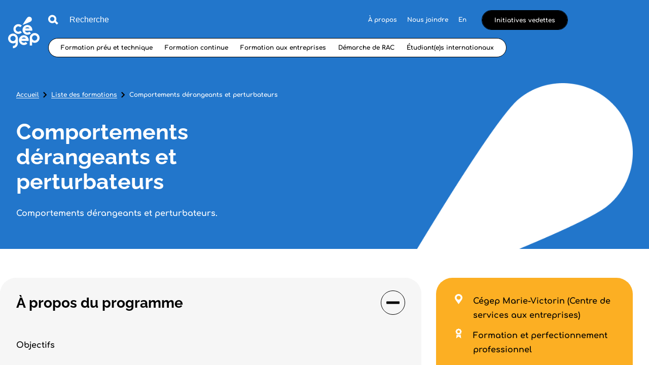

--- FILE ---
content_type: text/html; charset=utf-8
request_url: https://www.lecegep.ca/fr/formations/comportements-derangeants-et-perturbateurs
body_size: 49583
content:
<!doctype html>
<html data-n-head-ssr lang="fr" data-n-head="%7B%22lang%22:%7B%22ssr%22:%22fr%22%7D%7D">
  <head >
    <title>Comportements dérangeants et perturbateurs | Cégep</title><meta data-n-head="ssr" charset="utf-8"><meta data-n-head="ssr" name="viewport" content="width=device-width, initial-scale=1"><meta data-n-head="ssr" name="format-detection" content="telephone=no"><meta data-n-head="ssr" data-hid="robots" name="robots" content="index,follow"><meta data-n-head="ssr" data-hid="msapplication" name="msapplication-TileColor" content="#22AB4A"><meta data-n-head="ssr" data-hid="theme" name="theme-color" content="#FFFFFF"><meta data-n-head="ssr" data-hid="og-title" name="title" property="og:title" content="Comportements dérangeants et perturbateurs | Cégep"><meta data-n-head="ssr" data-hid="description" name="description" content="Comportements dérangeants et perturbateurs."><meta data-n-head="ssr" data-hid="og-image" name="image" property="og:image" content="https://www.lecegep.ca/uploads/logos/_1200x630_crop_center-center_82_none/OG-Facebook-fede-cegep.png?mtime=1733859447"><meta data-n-head="ssr" data-hid="og-description" name="description" property="og:description" content="Comportements dérangeants et perturbateurs."><meta data-n-head="ssr" data-hid="og-locale" name="locale" property="og:locale" content="fr"><meta data-n-head="ssr" data-hid="og-type" name="type" property="og:type" content="Formation single"><meta data-n-head="ssr" data-hid="twitter-card" name="twitter:card" content="summary_large_image"><meta data-n-head="ssr" data-hid="twitter-site" name="twitter:site" content="Cégep"><meta data-n-head="ssr" data-hid="twitter-title" name="twitter:title" content="Comportements dérangeants et perturbateurs | Cégep"><meta data-n-head="ssr" data-hid="twitter-description" name="twitter:description" content="Comportements dérangeants et perturbateurs."><meta data-n-head="ssr" data-hid="twitter-image" name="twitter:image" content="https://www.lecegep.ca/uploads/logos/_1200x630_crop_center-center_82_none/OG-Facebook-fede-cegep.png?mtime=1733859447"><meta data-n-head="ssr" data-hid="author" name="author" content="Cégep"><link data-n-head="ssr" rel="icon" type="image/x-icon" href="/favicon.ico"><link data-n-head="ssr" rel="icon" type="image/png" sizes="512x512" href="/android-chrome-512x512.png"><link data-n-head="ssr" rel="icon" type="image/png" sizes="192x192" href="/android-chrome-192x192.png"><link data-n-head="ssr" rel="icon" type="image/png" sizes="180x180" href="/apple-touch-icon.png"><link data-n-head="ssr" rel="icon" type="image/png" sizes="144x144" href="/mstile-144x144.png"><link data-n-head="ssr" rel="icon" type="image/png" sizes="150x150" href="/mstile-150x150.png"><link data-n-head="ssr" rel="icon" type="image/png" sizes="310x310" href="/mstile-310x310.png"><link data-n-head="ssr" rel="icon" type="image/png" sizes="70x70" href="/mstile-70x70.png"><link data-n-head="ssr" rel="icon" type="image/png" sizes="32x32" href="/favicon-32x32.png"><link data-n-head="ssr" rel="icon" type="image/png" sizes="16x16" href="/favicon-16x16.png"><link data-n-head="ssr" rel="mask-icon" color="#22AB4A" href="/safari-pinned-tab.svg"><link data-n-head="ssr" rel="apple-touch-icon" type="image/png" href="/apple-touch-icon.png"><link data-n-head="ssr" rel="apple-touch-icon" type="image/png" sizes="180x180" href="/apple-touch-icon.png"><link data-n-head="ssr" rel="manifest" href="/site.webmanifest"><link data-n-head="ssr" rel="alternate" href="https://www.lecegep.ca/fr/formations/comportements-derangeants-et-perturbateurs" hreflang="fr"><link data-n-head="ssr" rel="alternate" href="https://www.lecegep.ca/en/trainings/comportements-derangeants-et-perturbateurs" hreflang="en"><link data-n-head="ssr" rel="alternate" href="https://www.lecegep.ca/fr/formations/comportements-derangeants-et-perturbateurs" hreflang="x-default"><link data-n-head="ssr" data-hid="canonical" rel="canonical" href="https://www.lecegep.ca/fr/formations/comportements-derangeants-et-perturbateurs"><script data-n-head="ssr" src="https://cdn-cookieyes.com/client_data/93d5568e8426e1a9076cc9ed/script.js" type="text/javascript" id="cookieyes"></script><script data-n-head="ssr" src="/scripts/cookieyes.js" type="text/javascript"></script><script data-n-head="ssr" data-hid="gtm-script">if(!window._gtm_init){window._gtm_init=1;(function(w,n,d,m,e,p){w[d]=(w[d]==1||n[d]=='yes'||n[d]==1||n[m]==1||(w[e]&&w[e][p]&&w[e][p]()))?1:0})(window,navigator,'doNotTrack','msDoNotTrack','external','msTrackingProtectionEnabled');(function(w,d,s,l,x,y){w[x]={};w._gtm_inject=function(i){if(w.doNotTrack||w[x][i])return;w[x][i]=1;w[l]=w[l]||[];w[l].push({'gtm.start':new Date().getTime(),event:'gtm.js'});var f=d.getElementsByTagName(s)[0],j=d.createElement(s);j.async=true;j.src='https://www.googletagmanager.com/gtm.js?id='+i;f.parentNode.insertBefore(j,f);};w[y]('GTM-KJ635ZZ')})(window,document,'script','dataLayer','_gtm_ids','_gtm_inject')}</script><script data-n-head="ssr" type="application/ld+json">{"mainEntityOfPage":{"@context":"https://schema.org","@type":"WebPage"},"identity":{"@context":"https://schema.org","@id":"https://fedecegeps.ca/#identity","@type":"Organization","address":{"@type":"PostalAddress","addressCountry":"Canada","addressLocality":"Montreal","addressRegion":"Québec","postalCode":"H2L 4L8","streetAddress":"800 boul de Maisonneuve Est, 15e étage"},"alternateName":"Le cégep","description":"Une initiative de la Fédération des cégeps qui regroupe les 48 cégeps.","duns":"Fédération des cégeps","email":"siteweb_cegep@fedecegeps.qc.ca","founder":"Fédération des cégeps","foundingDate":"Fédération des cégeps","foundingLocation":"Fédération des cégeps","image":{"@type":"ImageObject","height":"630","url":"https://www.lecegep.ca/uploads/logos/OG-Facebook-fede-cegep.png","width":"1024"},"logo":{"@type":"ImageObject","height":"60","url":"https://www.lecegep.ca/uploads/logos/_600x60_fit_center-center_82_none/OG-Facebook-fede-cegep.png?mtime=1733859447","width":"98"},"name":"Cegep","telephone":"514 381-8631","url":"https://fedecegeps.ca/"},"creator":{"@context":"https://schema.org","@id":"https://www.akufen.ca/#creator","@type":"LocalBusiness","address":{"@type":"PostalAddress","addressCountry":"Canada","addressLocality":"Montreal","addressRegion":"Quebec","streetAddress":"6640 de l’Esplanade #201"},"alternateName":"Akufen","description":"Akufen Web Agency","email":"allo@akufen.ca","geo":{"@type":"GeoCoordinates","latitude":"45.501690","longitude":"-73.567253"},"name":"Akufen","priceRange":"$","telephone":"+1 514 656 0976","url":"https://www.akufen.ca/"},"breadcrumbList":{"@context":"https://schema.org","@type":"BreadcrumbList","description":"Breadcrumbs list","itemListElement":[{"@type":"ListItem","item":"https://www.lecegep.ca/","name":"Accueil","position":1},{"@type":"ListItem","item":"https://www.lecegep.ca/fr/formations","name":"Liste des formations","position":2},{"@type":"ListItem","item":"https://www.lecegep.ca/fr/formations/comportements-derangeants-et-perturbateurs","name":"Comportements dérangeants et perturbateurs","position":3}],"name":"Breadcrumbs"}}</script><link rel="preload" href="/_nuxt/986d525.js" as="script"><link rel="preload" href="/_nuxt/4041c44.js" as="script"><link rel="preload" href="/_nuxt/4abf2eb.js" as="script"><link rel="preload" href="/_nuxt/d6b7999.js" as="script"><link rel="preload" href="/_nuxt/2ded1be.js" as="script"><link rel="preload" href="/_nuxt/584a5ca.js" as="script"><link rel="preload" href="/_nuxt/cc67e8a.js" as="script"><style data-vue-ssr-id="277238f0:0 61c23dc7:0 5c346d62:0 c0144ffe:0 6c01fdc1:0 112a27eb:0 14e3a54a:0 3919c8c8:0 78298590:0 64568adc:0 460afbd8:0 7c4ee10a:0 6f8e869c:0 76c62518:0 9d43b04c:0 3393185c:0 03c71cd6:0 58b04b01:0">@-webkit-keyframes underline{55%{background-size:0 1px;background-position:100% 100%}56%{background-size:0 1px;background-position:0 100%}to{background-size:100% 1px;background-position:0 100%}}@keyframes underline{55%{background-size:0 1px;background-position:100% 100%}56%{background-size:0 1px;background-position:0 100%}to{background-size:100% 1px;background-position:0 100%}}@-webkit-keyframes underlineFat{55%{background-size:0 2px;background-position:100% 100%}56%{background-size:0 2px;background-position:0 100%}to{background-size:100% 2px;background-position:0 100%}}@keyframes underlineFat{55%{background-size:0 2px;background-position:100% 100%}56%{background-size:0 2px;background-position:0 100%}to{background-size:100% 2px;background-position:0 100%}}@-webkit-keyframes arrowTopToBottom{0%{opacity:1}49%{transform:translateY(10px);opacity:0}51%{transform:translateY(-10px);opacity:0}to{transform:translateY(0);opacity:1}}@keyframes arrowTopToBottom{0%{opacity:1}49%{transform:translateY(10px);opacity:0}51%{transform:translateY(-10px);opacity:0}to{transform:translateY(0);opacity:1}}abbr,address,article,aside,audio,b,blockquote,body,body div,caption,cite,code,dd,del,dfn,dl,dt,em,fieldset,figure,footer,form,h1,h2,h3,h4,h5,h6,header,hgroup,html,i,iframe,img,ins,kbd,label,legend,li,mark,menu,nav,object,ol,p,pre,q,samp,section,small,span,strong,sub,sup,table,tbody,td,tfoot,th,thead,time,tr,ul,var,video{margin:0;padding:0;border:0;outline:0;font-size:100%;vertical-align:baseline;background:transparent}article,aside,figure,footer,header,hgroup,nav,section{display:block}embed,img,object{max-width:100%}ul{list-style:none}blockquote,q{quotes:none}blockquote:after,blockquote:before,q:after,q:before{content:"";content:none}a{margin:0;padding:0;font-size:100%;vertical-align:baseline;background:transparent;text-decoration:none}del{text-decoration:line-through}abbr[title],dfn[title]{border-bottom:1px dotted #000;cursor:help}th{font-weight:700;vertical-align:bottom}td{font-weight:400;vertical-align:top}hr{display:block;height:1px;border:0;border-top:1px solid #ccc;margin:1em 0;padding:0}input,select{vertical-align:middle}pre{white-space:pre;white-space:pre-wrap;white-space:pre-line;word-wrap:break-word}input[type=radio]{vertical-align:text-bottom}input[type=checkbox]{vertical-align:bottom;*vertical-align:baseline}input,select,textarea{font:100% sans-serif}table{border-collapse:collapse;border-spacing:0;font-size:inherit}small{font-size:85%}td,td img{vertical-align:top}sub,sup{font-size:75%;line-height:0;position:relative}sup{top:-.5em}sub{bottom:-.25em}code,kbd,pre,samp{font-family:monospace,sans-serif}.clickable,button,input[type=button],input[type=submit]{cursor:pointer}button,input[type=button],input[type=reset],input[type=submit]{-webkit-appearance:button}button,input,select,textarea{margin:0}button::-moz-focus-inner,input::-moz-focus-inner{padding:0;border:0}.clearfix:after,.clearfix:before{content:" ";display:block;height:0;overflow:hidden}.clearfix:after{clear:both}.clearfix{zoom:1}body{font:16px Helmet,Freesans,sans-serif}body,html{width:100%;height:100%}a,button{cursor:pointer;font-size:100%}button{border:0;padding:0;margin:0}*{box-sizing:border-box}h1,h2,h3,h4,h5,h6{font-weight:400}:root{--split-type:"lines";--split-initial-y:-105%;--split-duration:1.5s;--split-easing:cubic-bezier(0.23,1,0.32,1);--split-stagger-word:0.15s;--split-stagger-char:0.03s}.anim--split{opacity:0}.anim--split,.anim--split *{-webkit-user-select:none;-moz-user-select:none;-ms-user-select:none;user-select:none}.anim--split__line{overflow:hidden}.anim--split__char,.anim--split__word{transform:translate3d(0,-105%,0);transform:translate3d(0,var(--split-initial-y),0)}.anim--split--in{opacity:1}.anim--split--in .anim--split__char,.anim--split--in .anim--split__word{transform:translateZ(0);transition:transform 1.5s cubic-bezier(.23,1,.32,1);transition:transform var(--split-duration) var(--split-easing)}.anim--split--in .anim--split__word{transition-delay:calc(var(--split-index)*0.15s);transition-delay:calc(var(--split-index)*var(--split-stagger-word))}.anim--split--in .anim--split__char{transition-delay:calc(var(--split-index)*0.03s);transition-delay:calc(var(--split-index)*var(--split-stagger-char))}:root{--fade-initial-y:30px;--fade-initial-y-reverse:-30px;--fade-duration:1.1s;--fade-easing:cubic-bezier(0.23,1,0.32,1)}.anim--fade{opacity:0;transform:translate3d(0,30px,0);transform:translate3d(0,var(--fade-initial-y),0)}.anim--fade--in{opacity:1;transform:translateZ(0);transition:opacity 1.1s cubic-bezier(.23,1,.32,1),transform 1.1s cubic-bezier(.23,1,.32,1);transition:opacity var(--fade-duration) var(--fade-easing),transform var(--fade-duration) var(--fade-easing)}.anim--fade--reverse{opacity:0;transform:translate3d(0,-30px,0);transform:translate3d(0,var(--fade-initial-y-reverse),0)}.anim--fade--reverse--in{opacity:1;transform:translateZ(0);transition:opacity 1.1s cubic-bezier(.23,1,.32,1),transform 1.1s cubic-bezier(.23,1,.32,1);transition:opacity var(--fade-duration) var(--fade-easing),transform var(--fade-duration) var(--fade-easing)}:root{--fade-childs-initial-y:30px;--fade-childs-duration:1.1s;--fade-childs-easing:cubic-bezier(0.23,1,0.32,1);--fade-childs-stagger:0.1s;--fade-childs-stagger-swiperjs:0.2s}.anim--fade-childs>*{opacity:0;transform:translate3d(0,30px,0);transform:translate3d(0,var(--fade-childs-initial-y),0)}.anim--fade-childs--in>*{opacity:1;transform:translateZ(0);transition:opacity 1.1s cubic-bezier(.23,1,.32,1),transform 1.1s cubic-bezier(.23,1,.32,1);transition:opacity var(--fade-childs-duration) var(--fade-childs-easing),transform var(--fade-childs-duration) var(--fade-childs-easing);transition-delay:calc(var(--fade-childs-index)*0.1s);transition-delay:calc(var(--fade-childs-index)*var(--fade-childs-stagger))}.anim--fade-childs-swiperjs .thumbnail{opacity:0;transform:translate3d(0,30px,0);transform:translate3d(0,var(--fade-childs-initial-y),0)}.anim--fade-childs-swiperjs--in .thumbnail{opacity:1;transform:translateZ(0);transition:opacity 1.1s cubic-bezier(.23,1,.32,1),transform 1.1s cubic-bezier(.23,1,.32,1);transition:opacity var(--fade-childs-duration) var(--fade-childs-easing),transform var(--fade-childs-duration) var(--fade-childs-easing);transition-delay:calc(var(--fade-childs-index)*0.2s);transition-delay:calc(var(--fade-childs-index)*var(--fade-childs-stagger-swiperjs))}.mobile-or-tablet .anim--fade-childs-swiperjs--in .thumbnail .thumbnail__bg1,.mobile-or-tablet .anim--fade-childs-swiperjs--in .thumbnail .thumbnail__bg2{transition:transform .4s cubic-bezier(.86,0,.07,1) .1s,opacity .4s cubic-bezier(.86,0,.07,1) .1s;transform:translateY(0);opacity:1}.lazyload,.lazyloading{opacity:0!important}.lazyloaded{opacity:1;transition:opacity .8s}.underline{background-size:100% 1px;background-position:100% 100%;background-repeat:no-repeat;line-height:1!important;cursor:pointer}.underline:not(.underline--no-hover):hover{-webkit-animation-name:underline;animation-name:underline;-webkit-animation-timing-function:cubic-bezier(.77,0,.175,1);animation-timing-function:cubic-bezier(.77,0,.175,1);-webkit-animation-duration:.8s;animation-duration:.8s}.underline--active,.underline:not(.underline--no-hover):hover{background-image:linear-gradient(#000,#000)}.underline--white,.underline--white:not(.underline--no-hover):hover{background-image:linear-gradient(#fff,#fff)}.underline--extreme{background-size:unset;background-position:unset;background-repeat:unset;background-image:unset!important}.underline--extreme:not(.underline--no-hover):hover{-webkit-animation-name:unset;animation-name:unset;-webkit-animation-timing-function:cubic-bezier(.77,0,.175,1);animation-timing-function:cubic-bezier(.77,0,.175,1);-webkit-animation-duration:.8s;animation-duration:.8s;background-image:linear-gradient(#000,#000)}.underline--extreme:not(.underline--no-hover):hover>span{-webkit-animation-name:underline!important;animation-name:underline!important;-webkit-animation-timing-function:cubic-bezier(.77,0,.175,1);animation-timing-function:cubic-bezier(.77,0,.175,1);-webkit-animation-duration:.8s;animation-duration:.8s}.underline--extreme>span{background-size:100% 1px;background-position:100% 100%;background-repeat:no-repeat;background-image:linear-gradient(currentColor,currentColor)!important}.underline--extreme.footer-link.body-l-style>span{background-image:linear-gradient(#000,#000)!important}.underline--fat:not(.underline--no-hover):hover>span{-webkit-animation-name:underlineFat!important;animation-name:underlineFat!important}.underline--fat>span{background-size:100% 2px}.wrapper{width:100%;max-width:1920px;margin:0 auto;padding:0 32px}@media only screen and (max-width:640px){.wrapper{padding:0 16px}}.wrapper--full{max-width:none;padding:0}.row{margin-left:-10px;margin-right:-10px;display:flex;justify-content:flex-start;align-items:flex-start;flex-wrap:wrap}.row--h-center{justify-content:center}.row--h-end{justify-content:flex-end}.row--h-around{justify-content:space-around}.row--h-between{justify-content:space-between}.row--v-center{align-items:center}.row--v-end{align-items:flex-end}.row--v-stretch{align-items:stretch}.row--center{justify-content:center;align-items:center}.row--column{flex-direction:column}.row--nowrap{flex-wrap:nowrap}.col-1{padding-left:10px;padding-right:10px;width:8.3333333333%}.ie .col-1{width:8%}.offset-1{margin-left:8.3333333333%}.ie .offset-1{margin-left:8%}.col-2{padding-left:10px;padding-right:10px;width:16.6666666667%}.ie .col-2{width:17%}.offset-2{margin-left:16.6666666667%}.ie .offset-2{margin-left:17%}.col-3{padding-left:10px;padding-right:10px}.col-3,.ie .col-3{width:25%}.ie .offset-3,.offset-3{margin-left:25%}.col-4{padding-left:10px;padding-right:10px;width:33.3333333333%}.ie .col-4{width:33%}.offset-4{margin-left:33.3333333333%}.ie .offset-4{margin-left:33%}.col-5{padding-left:10px;padding-right:10px;width:41.6666666667%}.ie .col-5{width:42%}.offset-5{margin-left:41.6666666667%}.ie .offset-5{margin-left:42%}.col-6{padding-left:10px;padding-right:10px}.col-6,.ie .col-6{width:50%}.ie .offset-6,.offset-6{margin-left:50%}.col-7{padding-left:10px;padding-right:10px;width:58.3333333333%}.ie .col-7{width:58%}.offset-7{margin-left:58.3333333333%}.ie .offset-7{margin-left:58%}.col-8{padding-left:10px;padding-right:10px;width:66.6666666667%}.ie .col-8{width:67%}.offset-8{margin-left:66.6666666667%}.ie .offset-8{margin-left:67%}.col-9{padding-left:10px;padding-right:10px}.col-9,.ie .col-9{width:75%}.ie .offset-9,.offset-9{margin-left:75%}.col-10{padding-left:10px;padding-right:10px;width:83.3333333333%}.ie .col-10{width:83%}.offset-10{margin-left:83.3333333333%}.ie .offset-10{margin-left:83%}.col-11{padding-left:10px;padding-right:10px;width:91.6666666667%}.ie .col-11{width:92%}.offset-11{margin-left:91.6666666667%}.ie .offset-11{margin-left:92%}.col-12{padding-left:10px;padding-right:10px}.col-12,.ie .col-12{width:100%}.ie .offset-12,.offset-12{margin-left:100%}@media screen and (max-width:only screen and (max-width:1280px)){.col-desktop-1{width:8.3333333333%}.ie .col-desktop-1{width:8%}.offset-desktop-1{margin-left:8.3333333333%}.ie .offset-desktop-1{margin-left:8%}.col-desktop-2{width:16.6666666667%}.ie .col-desktop-2{width:17%}.offset-desktop-2{margin-left:16.6666666667%}.ie .offset-desktop-2{margin-left:17%}.col-desktop-3,.ie .col-desktop-3{width:25%}.ie .offset-desktop-3,.offset-desktop-3{margin-left:25%}.col-desktop-4{width:33.3333333333%}.ie .col-desktop-4{width:33%}.offset-desktop-4{margin-left:33.3333333333%}.ie .offset-desktop-4{margin-left:33%}.col-desktop-5{width:41.6666666667%}.ie .col-desktop-5{width:42%}.offset-desktop-5{margin-left:41.6666666667%}.ie .offset-desktop-5{margin-left:42%}.col-desktop-6,.ie .col-desktop-6{width:50%}.ie .offset-desktop-6,.offset-desktop-6{margin-left:50%}.col-desktop-7{width:58.3333333333%}.ie .col-desktop-7{width:58%}.offset-desktop-7{margin-left:58.3333333333%}.ie .offset-desktop-7{margin-left:58%}.col-desktop-8{width:66.6666666667%}.ie .col-desktop-8{width:67%}.offset-desktop-8{margin-left:66.6666666667%}.ie .offset-desktop-8{margin-left:67%}.col-desktop-9,.ie .col-desktop-9{width:75%}.ie .offset-desktop-9,.offset-desktop-9{margin-left:75%}.col-desktop-10{width:83.3333333333%}.ie .col-desktop-10{width:83%}.offset-desktop-10{margin-left:83.3333333333%}.ie .offset-desktop-10{margin-left:83%}.col-desktop-11{width:91.6666666667%}.ie .col-desktop-11{width:92%}.offset-desktop-11{margin-left:91.6666666667%}.ie .offset-desktop-11{margin-left:92%}.col-desktop-12,.ie .col-desktop-12{width:100%}.ie .offset-desktop-12,.offset-desktop-12{margin-left:100%}.offset-desktop-0{margin-left:0}}@media screen and (max-width:1024px){.col-tabletH-1{width:8.3333333333%}.ie .col-tabletH-1{width:8%}.offset-tabletH-1{margin-left:8.3333333333%}.ie .offset-tabletH-1{margin-left:8%}.col-tabletH-2{width:16.6666666667%}.ie .col-tabletH-2{width:17%}.offset-tabletH-2{margin-left:16.6666666667%}.ie .offset-tabletH-2{margin-left:17%}.col-tabletH-3,.ie .col-tabletH-3{width:25%}.ie .offset-tabletH-3,.offset-tabletH-3{margin-left:25%}.col-tabletH-4{width:33.3333333333%}.ie .col-tabletH-4{width:33%}.offset-tabletH-4{margin-left:33.3333333333%}.ie .offset-tabletH-4{margin-left:33%}.col-tabletH-5{width:41.6666666667%}.ie .col-tabletH-5{width:42%}.offset-tabletH-5{margin-left:41.6666666667%}.ie .offset-tabletH-5{margin-left:42%}.col-tabletH-6,.ie .col-tabletH-6{width:50%}.ie .offset-tabletH-6,.offset-tabletH-6{margin-left:50%}.col-tabletH-7{width:58.3333333333%}.ie .col-tabletH-7{width:58%}.offset-tabletH-7{margin-left:58.3333333333%}.ie .offset-tabletH-7{margin-left:58%}.col-tabletH-8{width:66.6666666667%}.ie .col-tabletH-8{width:67%}.offset-tabletH-8{margin-left:66.6666666667%}.ie .offset-tabletH-8{margin-left:67%}.col-tabletH-9,.ie .col-tabletH-9{width:75%}.ie .offset-tabletH-9,.offset-tabletH-9{margin-left:75%}.col-tabletH-10{width:83.3333333333%}.ie .col-tabletH-10{width:83%}.offset-tabletH-10{margin-left:83.3333333333%}.ie .offset-tabletH-10{margin-left:83%}.col-tabletH-11{width:91.6666666667%}.ie .col-tabletH-11{width:92%}.offset-tabletH-11{margin-left:91.6666666667%}.ie .offset-tabletH-11{margin-left:92%}.col-tabletH-12,.ie .col-tabletH-12{width:100%}.ie .offset-tabletH-12,.offset-tabletH-12{margin-left:100%}.offset-tabletH-0{margin-left:0}}@media screen and (max-width:only screen and (max-width:900px)){.col-tablet-1{width:8.3333333333%}.ie .col-tablet-1{width:8%}.offset-tablet-1{margin-left:8.3333333333%}.ie .offset-tablet-1{margin-left:8%}.col-tablet-2{width:16.6666666667%}.ie .col-tablet-2{width:17%}.offset-tablet-2{margin-left:16.6666666667%}.ie .offset-tablet-2{margin-left:17%}.col-tablet-3,.ie .col-tablet-3{width:25%}.ie .offset-tablet-3,.offset-tablet-3{margin-left:25%}.col-tablet-4{width:33.3333333333%}.ie .col-tablet-4{width:33%}.offset-tablet-4{margin-left:33.3333333333%}.ie .offset-tablet-4{margin-left:33%}.col-tablet-5{width:41.6666666667%}.ie .col-tablet-5{width:42%}.offset-tablet-5{margin-left:41.6666666667%}.ie .offset-tablet-5{margin-left:42%}.col-tablet-6,.ie .col-tablet-6{width:50%}.ie .offset-tablet-6,.offset-tablet-6{margin-left:50%}.col-tablet-7{width:58.3333333333%}.ie .col-tablet-7{width:58%}.offset-tablet-7{margin-left:58.3333333333%}.ie .offset-tablet-7{margin-left:58%}.col-tablet-8{width:66.6666666667%}.ie .col-tablet-8{width:67%}.offset-tablet-8{margin-left:66.6666666667%}.ie .offset-tablet-8{margin-left:67%}.col-tablet-9,.ie .col-tablet-9{width:75%}.ie .offset-tablet-9,.offset-tablet-9{margin-left:75%}.col-tablet-10{width:83.3333333333%}.ie .col-tablet-10{width:83%}.offset-tablet-10{margin-left:83.3333333333%}.ie .offset-tablet-10{margin-left:83%}.col-tablet-11{width:91.6666666667%}.ie .col-tablet-11{width:92%}.offset-tablet-11{margin-left:91.6666666667%}.ie .offset-tablet-11{margin-left:92%}.col-tablet-12,.ie .col-tablet-12{width:100%}.ie .offset-tablet-12,.offset-tablet-12{margin-left:100%}.offset-tablet-0{margin-left:0}}@media screen and (max-width:900px){.col-tabletW-1{width:8.3333333333%}.ie .col-tabletW-1{width:8%}.offset-tabletW-1{margin-left:8.3333333333%}.ie .offset-tabletW-1{margin-left:8%}.col-tabletW-2{width:16.6666666667%}.ie .col-tabletW-2{width:17%}.offset-tabletW-2{margin-left:16.6666666667%}.ie .offset-tabletW-2{margin-left:17%}.col-tabletW-3,.ie .col-tabletW-3{width:25%}.ie .offset-tabletW-3,.offset-tabletW-3{margin-left:25%}.col-tabletW-4{width:33.3333333333%}.ie .col-tabletW-4{width:33%}.offset-tabletW-4{margin-left:33.3333333333%}.ie .offset-tabletW-4{margin-left:33%}.col-tabletW-5{width:41.6666666667%}.ie .col-tabletW-5{width:42%}.offset-tabletW-5{margin-left:41.6666666667%}.ie .offset-tabletW-5{margin-left:42%}.col-tabletW-6,.ie .col-tabletW-6{width:50%}.ie .offset-tabletW-6,.offset-tabletW-6{margin-left:50%}.col-tabletW-7{width:58.3333333333%}.ie .col-tabletW-7{width:58%}.offset-tabletW-7{margin-left:58.3333333333%}.ie .offset-tabletW-7{margin-left:58%}.col-tabletW-8{width:66.6666666667%}.ie .col-tabletW-8{width:67%}.offset-tabletW-8{margin-left:66.6666666667%}.ie .offset-tabletW-8{margin-left:67%}.col-tabletW-9,.ie .col-tabletW-9{width:75%}.ie .offset-tabletW-9,.offset-tabletW-9{margin-left:75%}.col-tabletW-10{width:83.3333333333%}.ie .col-tabletW-10{width:83%}.offset-tabletW-10{margin-left:83.3333333333%}.ie .offset-tabletW-10{margin-left:83%}.col-tabletW-11{width:91.6666666667%}.ie .col-tabletW-11{width:92%}.offset-tabletW-11{margin-left:91.6666666667%}.ie .offset-tabletW-11{margin-left:92%}.col-tabletW-12,.ie .col-tabletW-12{width:100%}.ie .offset-tabletW-12,.offset-tabletW-12{margin-left:100%}.offset-tabletW-0{margin-left:0}}@media screen and (max-width:only screen and (max-width:480px)){.col-mobile-1{width:8.3333333333%}.ie .col-mobile-1{width:8%}.offset-mobile-1{margin-left:8.3333333333%}.ie .offset-mobile-1{margin-left:8%}.col-mobile-2{width:16.6666666667%}.ie .col-mobile-2{width:17%}.offset-mobile-2{margin-left:16.6666666667%}.ie .offset-mobile-2{margin-left:17%}.col-mobile-3,.ie .col-mobile-3{width:25%}.ie .offset-mobile-3,.offset-mobile-3{margin-left:25%}.col-mobile-4{width:33.3333333333%}.ie .col-mobile-4{width:33%}.offset-mobile-4{margin-left:33.3333333333%}.ie .offset-mobile-4{margin-left:33%}.col-mobile-5{width:41.6666666667%}.ie .col-mobile-5{width:42%}.offset-mobile-5{margin-left:41.6666666667%}.ie .offset-mobile-5{margin-left:42%}.col-mobile-6,.ie .col-mobile-6{width:50%}.ie .offset-mobile-6,.offset-mobile-6{margin-left:50%}.col-mobile-7{width:58.3333333333%}.ie .col-mobile-7{width:58%}.offset-mobile-7{margin-left:58.3333333333%}.ie .offset-mobile-7{margin-left:58%}.col-mobile-8{width:66.6666666667%}.ie .col-mobile-8{width:67%}.offset-mobile-8{margin-left:66.6666666667%}.ie .offset-mobile-8{margin-left:67%}.col-mobile-9,.ie .col-mobile-9{width:75%}.ie .offset-mobile-9,.offset-mobile-9{margin-left:75%}.col-mobile-10{width:83.3333333333%}.ie .col-mobile-10{width:83%}.offset-mobile-10{margin-left:83.3333333333%}.ie .offset-mobile-10{margin-left:83%}.col-mobile-11{width:91.6666666667%}.ie .col-mobile-11{width:92%}.offset-mobile-11{margin-left:91.6666666667%}.ie .offset-mobile-11{margin-left:92%}.col-mobile-12,.ie .col-mobile-12{width:100%}.ie .offset-mobile-12,.offset-mobile-12{margin-left:100%}.offset-mobile-0{margin-left:0}}.btn__green{padding:12px 24px 10px 52px;display:flex;height:48px;background-color:#fff;background-color:var(--color-white);font-size:16px;line-height:1.75em;font-family:"Comfortaa";position:relative;width:-webkit-fit-content;width:-moz-fit-content;width:fit-content;border-radius:42px;transform:translateZ(1px);overflow:hidden;cursor:pointer;align-items:center;transition:background-color .8s cubic-bezier(.165,.84,.44,1),border .8s cubic-bezier(.165,.84,.44,1),color .8s cubic-bezier(.165,.84,.44,1);background-size:0!important;background-color:#22ab4a;background-color:var(--color-green);text-decoration:unset;color:#000;color:var(--color-black)}@media only screen and (max-width:768px){.btn__green{font-size:14px}}@media only screen and (max-width:900px){.btn__green{padding:8px 20px 6px 52px}}.btn__green:before{content:"";position:absolute;top:0;left:0;border-radius:32px;width:100%;height:100%;background:#000;background:var(--color-black);transition:transform .8s cubic-bezier(.165,.84,.44,1);transform:translateX(-100%);z-index:-1}.btn__green:after{content:url([data-uri]);position:absolute;top:50%;left:25px;transform:translateY(-50%);width:16px;height:16px}.btn__green.disabled{opacity:.3;pointer-events:none}.btn__green.nuxt-link-exact-active{text-decoration:none}.btn__green.active:before,.desktop .btn__green:hover:before{transform:translateX(0)}.mobile .btn__green.active:before,.mobile .desktop .btn__green:hover:before{transform:translateX(-100%)}.btn__green.active:after,.desktop .btn__green:hover:after{content:url(/_nuxt/img/white.f7eee22.png)}.btn__green svg path{fill:#000;fill:var(--color-black)}.btn__green.active,.desktop .btn__green:hover{color:#fff!important;color:var(--color-white)!important}.btn__green.active svg path,.desktop .btn__green:hover svg path{fill:#fff;fill:var(--color-white)}.btn__green span{position:relative;transition:color .3s cubic-bezier(.165,.84,.44,1);z-index:1;display:flex;justify-content:flex-start;align-items:center;text-align:center;line-height:1.1}@media(max-width:only screen and (max-width:900px)){.btn__green span{white-space:normal}}.btn__green.icon span{text-align:left;text-align:initial}@font-face{font-family:"Raleway";src:url(/_nuxt/fonts/Raleway-Bold.1896034.ttf) format("truetype");font-weight:400;font-style:normal;font-display:swap}@font-face{font-family:"Comfortaa";src:url(/_nuxt/fonts/Comfortaa-Bold.059cc3e.ttf) format("truetype");font-weight:400;font-style:normal;font-display:swap}@font-face{font-family:"Raleway-Italic";src:url(/_nuxt/fonts/Raleway-Italic-VariableFont_wght.292a606.ttf) format("truetype");font-weight:400;font-style:normal;font-display:swap}@font-face{font-family:"Kaio-Krilin";src:url(/_nuxt/fonts/Kaio-Krilin.e6ac4f6.woff) format("woff");font-weight:400;font-style:normal;font-display:swap}@font-face{font-family:"Kaio-Krilin";src:url(/_nuxt/fonts/Kaio-Krilin.a0e8c79.woff2) format("woff2");font-weight:400;font-style:normal;font-display:swap}body,html{font-family:"Raleway";line-height:1.25em}p{line-height:1.5em;font-size:16px;line-height:1.75em;font-family:"Comfortaa"}@media only screen and (max-width:768px){p{font-size:14px}}ul{list-style:disc;font-size:16px;line-height:1.75em;font-family:"Comfortaa";margin-bottom:18px}@media only screen and (max-width:768px){ul{font-size:14px}}ul li{margin-left:20px;font-size:16px;line-height:1.75em;font-family:"Comfortaa"}@media only screen and (max-width:768px){ul li{font-size:14px}}ol{font-size:16px;line-height:1.75em;font-family:"Comfortaa";margin-bottom:18px}@media only screen and (max-width:768px){ol{font-size:14px}}ol li{margin-left:20px;font-size:16px;line-height:1.75em;font-family:"Comfortaa"}@media only screen and (max-width:768px){ol li{font-size:14px}}.quote-style,.quote-style p,blockquote,blockquote p{font-size:clamp(28px,2.7777777778vw,60px);line-height:1.2em;font-family:"Raleway"}.tag-style{font-size:12px;line-height:1.33em;font-family:"Comfortaa";background-color:#f6f6f6;background-color:var(--color-light-grey);border-radius:8px;padding:10px 12px 8px;width:-webkit-fit-content;width:-moz-fit-content;width:fit-content;white-space:nowrap;text-decoration:none!important;color:#000;color:var(--color-black);display:flex;justify-content:flex-start;align-items:center;position:relative;z-index:1;overflow:hidden}.tag-style--white{background-color:#fff;background-color:var(--color-white)}.tag-style.clickable{display:flex;justify-content:flex-start;align-items:center;margin-top:8px;margin-right:8px;margin-bottom:0;line-height:1;cursor:pointer;transition:background .3s,color .3s;max-width:100%;overflow:hidden}.tag-style.clickable p,.tag-style.clickable span{max-width:100%;overflow:hidden;text-overflow:ellipsis}.desktop .tag-style.clickable:hover,.tag-style.clickable.active{background-color:#000;background-color:var(--color-black);color:#fff;color:var(--color-white)}.desktop .tag-style.clickable:hover svg path,.tag-style.clickable.active svg path{fill:#fff;fill:var(--color-white)}.tag-style.clickable.active{background-color:#000;background-color:var(--color-black)}.tag-style.filter{display:flex;justify-content:flex-start;align-items:center;margin-top:8px;margin-right:8px;margin-bottom:0;line-height:1;cursor:pointer;transition:background .3s,color .3s;background-color:transparent;border:1px solid #000;border:1px solid var(--color-black);padding:10px 12px 8px;border-radius:32px}.tag-style.filter,.tag-style.filter p,.tag-style.filter span{max-width:100%;overflow:hidden;text-overflow:ellipsis}.desktop .tag-style.filter:hover,.tag-style.filter.active{background-color:#000;background-color:var(--color-black);color:#fff;color:var(--color-white)}.desktop .tag-style.filter:hover svg path,.tag-style.filter.active svg path{fill:#fff;fill:var(--color-white)}.tag-style.filter.active{background-color:#000;background-color:var(--color-black)}.tag-style.filter svg{position:static;height:14px;width:14px;min-width:14px;margin-left:8px;margin-bottom:3px;margin-right:0}.tag-style.filter svg path{fill:#000;fill:var(--color-black);transition:fill .3s,color .3s}.tag-style svg{position:static;height:14px;width:14px;min-width:14px;margin-right:8px}.tag-style svg path{fill:#000;fill:var(--color-black);transition:fill .3s,color .3s}.tag-style.delete{background-color:transparent;margin-top:8px;margin-right:8px;margin-bottom:0;line-height:1;cursor:pointer;transition:background .3s,color .3s;padding:8px;border:1px solid #000;border:1px solid var(--color-black)}.tag-style.delete:before{content:"";position:absolute;top:0;left:-2px;border-radius:0;width:calc(100% + 2px);height:100%;background:#000;background:var(--color-black);transition:transform .8s cubic-bezier(.165,.84,.44,1);transform:translateX(0);z-index:-1}.desktop .tag-style.delete:not(div):hover:before{transform:translateX(100%)}.desktop .tag-style.delete:hover svg path{fill:#000;fill:var(--color-black)}.tag-style.delete svg{margin:0;position:static;width:10px;height:10px}.tag-style.delete svg path{fill:#fff;fill:var(--color-white)}.desktop .tag-style:not(div):hover:before{transform:translateX(0)}a:not(.cky-policy):not(.anchor-link):not(.btn__link):not(.block--blog):not(.footer-link):not(.underline):not(.header-link):not(.header__logo):not(.tag-style):not(.block--offer):not(.section--tabs__inner__tabs__main__foreign):not(.section--tabs__inner__tabs__main__answer):not(.body-article-style):not(.sitemap-link){background-size:100% 1px;background-position:100% 100%;background-repeat:no-repeat;line-height:1!important;cursor:pointer;color:#000;color:var(--color-black);background-image:linear-gradient(#000,#000)}a:not(.cky-policy):not(.anchor-link):not(.btn__link):not(.block--blog):not(.footer-link):not(.underline):not(.header-link):not(.header__logo):not(.tag-style):not(.block--offer):not(.section--tabs__inner__tabs__main__foreign):not(.section--tabs__inner__tabs__main__answer):not(.body-article-style):not(.sitemap-link):not(.underline--no-hover):hover{-webkit-animation-name:underline;animation-name:underline;-webkit-animation-timing-function:cubic-bezier(.77,0,.175,1);animation-timing-function:cubic-bezier(.77,0,.175,1);-webkit-animation-duration:.8s;animation-duration:.8s;background-image:linear-gradient(#000,#000)}.uber-style{font-size:clamp(42px,5.4166666667vw,117px);line-height:1.095em;font-family:"Raleway"}.h1-style,h1{font-size:clamp(28px,3.3333333333vw,72px);line-height:1.167em;font-family:"Raleway"}.h2-style,h2{font-size:clamp(22px,2.2222222222vw,48px);line-height:1.25em;font-family:"Raleway"}.hero-home-style{font-size:clamp(42px,4.1666666667vw,90px);line-height:1.133em;font-family:"Raleway"}.h3-style,h3{font-size:clamp(18px,1.6666666667vw,36px);line-height:1.33em}.h3-style,.h4-style,h3,h4{font-family:"Raleway";margin-bottom:18px}.h4-style,h4{font-size:clamp(14px,1.1111111111vw,24px);line-height:1.75em}.h5-style,h5{font-size:clamp(20px,2.0833333333vw,45px)}.h5-style,.h6-style,h5,h6{line-height:1.15em;font-family:"Raleway";margin-bottom:18px}.h6-style,h6{font-size:clamp(18px,1.6666666667vw,36px)}.body-xl-style,.body-xl-style p{font-size:clamp(20px,1.9444444444vw,42px);line-height:1.43em;font-family:"Comfortaa"}.body-l-style{font-size:16px;line-height:1.75em;font-family:"Comfortaa"}@media only screen and (max-width:768px){.body-l-style{font-size:14px}}.body-l-style li,.body-l-style ol,.body-l-style p,.body-l-style span,.body-l-style ul{font-size:16px;line-height:1.75em;font-family:"Comfortaa"}@media only screen and (max-width:768px){.body-l-style li,.body-l-style ol,.body-l-style p,.body-l-style span,.body-l-style ul{font-size:14px}}.body-m-style,.body-m-style li,.body-m-style ol,.body-m-style p,.body-m-style ul{font-size:14px;line-height:1.86em;font-family:"Comfortaa"}.body-s-style,.body-s-style li,.body-s-style ol,.body-s-style p,.body-s-style ul{font-size:12px;line-height:1.33em;font-family:"Comfortaa"}.body-article-style,.body-article-style p{font-size:clamp(18px,1.3888888889vw,30px);line-height:1.6em;font-family:"Raleway"}.input-flex{display:flex;justify-content:space-between;align-items:flex-start}@media only screen and (max-width:640px){.input-flex{display:flex;justify-content:flex-start;align-items:flex-start;flex-direction:column}}.input-flex .input-wrap{width:calc(50% - 14px)}@media only screen and (max-width:640px){.input-flex .input-wrap{width:100%}}.input-wrap{display:flex;justify-content:flex-start;align-items:flex-start;flex-direction:column;margin-bottom:32px;position:relative}@media only screen and (max-width:640px){.input-wrap{margin-bottom:18px}}.input-wrap.inactive{pointer-events:none;opacity:.5}.input-wrap--half{width:calc(50% - 14px)}@media only screen and (max-width:640px){.input-wrap--half{width:100%}}.input-wrap--select{cursor:pointer;font-size:16px;line-height:1.75em;font-family:"Comfortaa"}@media only screen and (max-width:768px){.input-wrap--select{font-size:14px}}.input-wrap--select:after{content:"";background-image:url([data-uri]);position:absolute;width:16px;height:21px;z-index:2;top:10px;right:16px;pointer-events:none}.desktop .input-wrap--select:hover:after{-webkit-animation:arrowTopToBottom .5s;animation:arrowTopToBottom .5s}.input-wrap--select>select{color:var(--coplor-black);background-color:#fff;background-color:var(--color-white)}.input-wrap svg{position:absolute;width:20px;height:20px;z-index:2;top:9px;right:16px;transform:scaleX(-1)}.input-wrap label{margin-bottom:8px;line-height:1.25;padding-left:16px}@media only screen and (max-width:640px){.input-wrap label{margin-bottom:2px}}.input-wrap input,.input-wrap select,.input-wrap textarea{width:100%;height:40px;border-radius:32px;border-radius:var(--br-main);border:1px solid #000;border:1px solid var(--color-black);padding:16px;font-family:"Comfortaa"}.input-wrap textarea{height:128px;resize:vertical}.input-wrap select{-moz-appearance:none;-webkit-appearance:none;appearance:none;padding:7px 35px 5px 16px;cursor:pointer;overflow:hidden;text-overflow:ellipsis}.input-wrap input{padding-right:35px;text-overflow:ellipsis}b,strong{font-family:"Raleway"}:root{--app-height:100%;--xs:1.1vw;--s:1.67vw;--m:2.2vw;--l:2.78vw;--xl:4.45vw;--xxl:5.55vw;--color-black:#000;--color-white:#fff;--color-loader:#fff;--color-light-green:#9fc138;--color-green:#22ab4a;--color-red:#db3336;--color-dark-red:#ae0c0f;--color-light-blue:#3fc0df;--color-blue:#2276cb;--color-grey:#767676;--color-bg-grey:#ccc;--color-light-grey:#f6f6f6;--color-medium-grey:#d9d9d9;--color-accordion-grey:#dfdfdf;--color-accordion-grey-dark:#b3b3b3;--color-yellow:#fcaf23;--color-purple:#702f8a;--color-anchor-grey:#5e5e5e;--color-new-accordion-grey:#cdcdcd;--br-main:32px;--br-mobile:16px;--header-height:132px;--header-height-mini:96px;--header-height-desktop:146px;--header-height-mobile:86px}@media only screen and (max-width:640px){:root{--header-height-mobile:66px}}@media only screen and (max-width:1024px){:root{--header-height-mini:66px}}body{overflow:hidden;overflow-y:visible;overflow-y:initial;width:100%;height:100%;position:relative;margin-top:0;margin-bottom:0;-webkit-font-smoothing:antialiased;-moz-osx-font-smoothing:grayscale;--scrollbar-width:12px}body.ios,body.mobile,body.safari.tablet,body.tablet{--scrollbar-width:0px}@media only screen and (max-width:1024px){body{margin-right:0;margin-left:0}}body.loader-fade-out .page-transition{opacity:0;visibility:hidden}body .page-transition{opacity:1;position:absolute;top:0;left:0;height:100vh;z-index:10;width:100vw;visibility:visible;background-color:#fff;background-color:var(--color-loader);transition:opacity .6s,visibility .6s;pointer-events:none}body.desktop{margin-right:revert;margin-left:revert}body.desktop .page-transition{left:-20px}body .nuxt-link-exact-active{text-decoration:none}.red body .nuxt-link-exact-active{text-decoration:none;color:#000!important;color:var(--color-black)!important}body .nuxt-link-exact-active.red{text-decoration:none;color:#db3336!important;color:var(--color-red)!important}body .nuxt-link-exact-active.grey{text-decoration:none;color:#767676!important;color:var(--color-grey)!important}body .nuxt-link-exact-active.purple{text-decoration:none;color:#702f8a!important;color:var(--color-purple)!important}body .nuxt-link-exact-active.darkRed{text-decoration:none;color:#ae0c0f!important;color:var(--color-dark-red)!important}body .nuxt-link-exact-active.lightGreen{text-decoration:none;color:#9fc138!important;color:var(--color-light-green)!important}body .nuxt-link-exact-active.blue{text-decoration:none;color:#2276cb!important;color:var(--color-blue)!important}body .nuxt-link-exact-active.btn__link--black{text-decoration:none;color:#fff!important;color:var(--color-white)!important}body .nuxt-link-exact-active.btn__link--black:before{background-color:#767676!important;background-color:var(--color-grey)!important}body .nuxt-link-exact-active.btn__link--black:hover{color:#000!important;color:var(--color-black)!important}@media only screen and (max-width:1024px){body.filters-opened #smooth-wrapper{overflow:hidden}}@media only screen and (max-width:1024px){body.filters-opened .btn__link--green{opacity:0;pointer-events:none}}#skip-to-content{position:absolute;display:block!important;color:#fff;color:var(--color-white);top:-60px;left:0;font-size:14px;z-index:99;height:60px;background-color:#22ab4a;background-color:var(--color-green);transition:top .5s ease;line-height:60px;padding:20px;border:1px solid #000;border:1px solid var(--color-black)}#skip-to-content:focus{left:0;top:0}@media(max-width:only screen and (max-width:900px)){#skip-to-content:focus{left:1.1vw;left:var(--xs)}}.desktop ::-webkit-scrollbar{width:var(--scrollbar-width)}.desktop ::-webkit-scrollbar-track{background:#fff;background:var(--color-white)}.desktop ::-webkit-scrollbar-thumb{background:#ccc;background:var(--color-bg-grey);margin:0 auto;border-radius:16px;border:3px solid #fff;cursor:pointer;height:67px}.visuallyhidden{border:0;clip:rect(0 0 0 0);height:1px;margin:-1px;overflow:hidden;padding:0;position:absolute;width:1px}@media only screen and (max-width:768px){.generic .hero-primary__image,.generic .hero-primary__title>.body-l-style{display:none}}.credits{padding:3px 4px;border-radius:16px}.credits,.credits-hover{display:flex;justify-content:center;align-items:center;position:absolute;bottom:16px;margin:0 12px;background:#fff;background:var(--color-white);line-height:1}.credits-hover{padding:3px 7px 3px 4px;border-radius:8px;width:0;overflow:hidden;transition:width .5s,opacity .3s;height:0%;opacity:0;visibility:hidden}.credits-hover.show{width:auto;height:auto;opacity:1;visibility:visible}
.nuxt-progress{position:fixed;top:0;left:0;right:0;height:2px;width:0;opacity:1;transition:width .1s,opacity .4s;background-color:#000;z-index:999999}.nuxt-progress.nuxt-progress-notransition{transition:none}.nuxt-progress-failed{background-color:red}
@-webkit-keyframes underline{55%{background-size:0 1px;background-position:100% 100%}56%{background-size:0 1px;background-position:0 100%}to{background-size:100% 1px;background-position:0 100%}}@keyframes underline{55%{background-size:0 1px;background-position:100% 100%}56%{background-size:0 1px;background-position:0 100%}to{background-size:100% 1px;background-position:0 100%}}@-webkit-keyframes underlineFat{55%{background-size:0 2px;background-position:100% 100%}56%{background-size:0 2px;background-position:0 100%}to{background-size:100% 2px;background-position:0 100%}}@keyframes underlineFat{55%{background-size:0 2px;background-position:100% 100%}56%{background-size:0 2px;background-position:0 100%}to{background-size:100% 2px;background-position:0 100%}}@-webkit-keyframes arrowTopToBottom{0%{opacity:1}49%{transform:translateY(10px);opacity:0}51%{transform:translateY(-10px);opacity:0}to{transform:translateY(0);opacity:1}}@keyframes arrowTopToBottom{0%{opacity:1}49%{transform:translateY(10px);opacity:0}51%{transform:translateY(-10px);opacity:0}to{transform:translateY(0);opacity:1}}.copy-to-clipboard{position:fixed;bottom:0;left:50%;background-color:var(--color-black);color:var(--color-white);padding:10px 24px;border-radius:var(--br-main);z-index:9999;transform:translate(-50%,200%);transition:transform .3s ease-in-out;border:1px solid var(--color-black)}.copy-to-clipboard.active{transform:translate(-50%,-30%)}.copy-to-clipboard:hover{cursor:pointer}
@-webkit-keyframes underline{55%{background-size:0 1px;background-position:100% 100%}56%{background-size:0 1px;background-position:0 100%}to{background-size:100% 1px;background-position:0 100%}}@keyframes underline{55%{background-size:0 1px;background-position:100% 100%}56%{background-size:0 1px;background-position:0 100%}to{background-size:100% 1px;background-position:0 100%}}@-webkit-keyframes underlineFat{55%{background-size:0 2px;background-position:100% 100%}56%{background-size:0 2px;background-position:0 100%}to{background-size:100% 2px;background-position:0 100%}}@keyframes underlineFat{55%{background-size:0 2px;background-position:100% 100%}56%{background-size:0 2px;background-position:0 100%}to{background-size:100% 2px;background-position:0 100%}}@-webkit-keyframes arrowTopToBottom{0%{opacity:1}49%{transform:translateY(10px);opacity:0}51%{transform:translateY(-10px);opacity:0}to{transform:translateY(0);opacity:1}}@keyframes arrowTopToBottom{0%{opacity:1}49%{transform:translateY(10px);opacity:0}51%{transform:translateY(-10px);opacity:0}to{transform:translateY(0);opacity:1}}:root{--loader-out-easing:cubic-bezier(0.165,0.84,0.44,1);--loader-in-easing:cubic-bezier(0.895,0.03,0.685,0.22)}.loader{display:flex;justify-content:center;align-items:center;position:absolute;position:fixed;z-index:90;transform-origin:right}.loader,.loader__bg{top:0;left:0;bottom:0;right:0;width:100%;height:100%;pointer-events:none}.loader__bg{position:absolute;background:#fff;-webkit-backface-visibility:hidden;backface-visibility:hidden;visibility:visible;opacity:1;transition:all var(--loader-in-duration) cubic-bezier(.895,.03,.685,.22);transition:all var(--loader-in-duration) var(--loader-in-easing)}.loader-out .loader__bg{visibility:hidden;opacity:0;pointer-events:none;transition:all var(--loader-out-duration) cubic-bezier(.165,.84,.44,1) var(--loader-out-delay);transition:all var(--loader-out-duration) var(--loader-out-easing) var(--loader-out-delay)}
@-webkit-keyframes underline{55%{background-size:0 1px;background-position:100% 100%}56%{background-size:0 1px;background-position:0 100%}to{background-size:100% 1px;background-position:0 100%}}@keyframes underline{55%{background-size:0 1px;background-position:100% 100%}56%{background-size:0 1px;background-position:0 100%}to{background-size:100% 1px;background-position:0 100%}}@-webkit-keyframes underlineFat{55%{background-size:0 2px;background-position:100% 100%}56%{background-size:0 2px;background-position:0 100%}to{background-size:100% 2px;background-position:0 100%}}@keyframes underlineFat{55%{background-size:0 2px;background-position:100% 100%}56%{background-size:0 2px;background-position:0 100%}to{background-size:100% 2px;background-position:0 100%}}@-webkit-keyframes arrowTopToBottom{0%{opacity:1}49%{transform:translateY(10px);opacity:0}51%{transform:translateY(-10px);opacity:0}to{transform:translateY(0);opacity:1}}@keyframes arrowTopToBottom{0%{opacity:1}49%{transform:translateY(10px);opacity:0}51%{transform:translateY(-10px);opacity:0}to{transform:translateY(0);opacity:1}}.header{--translate:-15px;--ease:ease;position:fixed;top:0;left:0;width:100%;color:var(--color-black);background-color:var(--color-white);height:var(--header-height);transition:background-color .3s;width:calc(100vw - var(--scrollbar-width))}.desktop .header,.header{z-index:16}@media only screen and (max-width:1024px){.filters-opened .header{z-index:0}}.header.header--mini{height:var(--header-height-mini)}.header.grey{background-color:var(--color-bg-grey)}.header.darkRed{background-color:var(--color-dark-red)}.header.lightGreen{background-color:var(--color-light-green)}.header.lightGrey{background-color:var(--color-light-grey)}.header.red{background-color:var(--color-red)}.header.purple{background-color:var(--color-purple)}.header.blue{background-color:var(--color-blue)}.header.green{background-color:var(--color-green)}.header.light{background-color:var(--color-white);color:var(--color-black)}@media only screen and (max-width:1280px){.header{height:var(--header-desktop)}}@media only screen and (max-width:1024px){.header{height:var(--header-height-mobile)}}.header .btn{white-space:nowrap}.header .btn.tablet-only{display:none}.header .btn.desktop-only,.header .btn.desktop-only a{min-height:38px}.header .btn.desktop-only span{font-size:clamp(12px,.8333333333vw,18px);line-height:1.33em;font-family:"Comfortaa"}@media only screen and (max-width:1439px){.header .btn{margin-left:28px}.header .btn.tablet-only{display:table;min-height:38px}.header .btn.tablet-only a{min-height:38px}.header .btn.tablet-only span{font-size:clamp(12px,.8333333333vw,18px);line-height:1.33em;font-family:"Comfortaa"}.header .btn.desktop-only{display:none}}.header .mobile-search{position:absolute;z-index:9999;top:0;left:0;transform:translateY(-100%);background-color:var(--color-white);width:100%;transition:transform .3s ease;padding:12px 16px;height:var(--header-height-mobile);display:flex;justify-content:space-between;align-items:center}.header .mobile-search.active{transform:translateY(0)}.header .mobile-search__search{display:flex;justify-content:flex-start;align-items:center;width:100%;margin:0 6px 0 0}.header .mobile-search__search input{font-size:16px}.header .mobile-search__search svg{cursor:pointer;z-index:10;width:40px}.header__logo svg{width:88px;height:88px;transition:width .4s var(--ease),margin .4s}.header--mini .header__logo svg{height:67px;width:67px}@media only screen and (max-width:1280px){.header--mini .header__logo svg{height:62px;width:62px}}@media only screen and (max-width:640px){.header--mini .header__logo svg{height:50px;width:50px}}.blue .header__logo svg path,.darkRed .header__logo svg path,.purple .header__logo svg path,.red .header__logo svg path{fill:var(--color-white)}.green .header__logo svg path,.grey .header__logo svg path,.light .header__logo svg path,.lightGreen .header__logo svg path{fill:var(--color-black)}.light .header__logo svg path:nth-child(5n){fill:var(--color-green)}@media only screen and (max-width:1280px){.header__logo svg{min-width:62px;max-width:62px;height:62px}}@media only screen and (max-width:640px){.header__logo svg{min-width:50px;max-width:50px;height:50px}}.header__container{display:flex;justify-content:flex-start;align-items:center;position:relative;padding:19px 32px;z-index:16;transition:transform .4s var(--ease);background-color:var(--color-white);height:var(--header-height);transition:background-color .3s,height .3s}.header--mini .header__container{padding:0 32px;height:var(--header-height-mini)}.grey .header__container{background-color:var(--color-bg-grey)}.lightGrey .header__container{background-color:var(--color-light-grey)}.lightGreen .header__container{background-color:var(--color-light-green)}.red .header__container{background-color:var(--color-red)}.purple .header__container{background-color:var(--color-purple)}.darkRed .header__container{background-color:var(--color-dark-red)}.blue .header__container{background-color:var(--color-blue)}.green .header__container{background-color:var(--color-green)}.light .header__container{background-color:var(--color-white)}@media only screen and (max-width:1280px){.header__container{padding:12px 16px 26px;height:var(--header-height-desktop)}}@media only screen and (max-width:1024px){.header--mini .header__container,.header__container{padding:8px 16px;height:var(--header-height-mobile)}}.header__container--small{height:var(--header-height-mini)}.header__container__no-nav{margin-left:auto;display:flex;justify-content:flex-start;align-items:center}.header__container__no-nav .underline{color:var(--color-black)}.header__container__no-nav>.btn{margin-left:28px}.header__container__desktop{width:100%;margin-left:47px;transition:margin .4s,transform .4s}.header--mini .header__container__desktop{margin-left:67px;transform:translateY(-20%)}@media only screen and (max-width:1280px){.header__container__desktop{margin-left:17px}}@media only screen and (max-width:1024px){.header__container__desktop{display:none}}.header__container__desktop__top{display:flex;justify-content:flex-start;align-items:center;margin-bottom:20px;opacity:1;visibility:visible;max-height:200px;width:100%;transition:opacity .1s,visibility .1s,margin .1s,transform .4s}@media only screen and (min-width:1440px){.header__container__desktop__top{display:flex;justify-content:space-between;align-items:center}}@media only screen and (max-width:1280px){.header__container__desktop__top{margin-bottom:16px}}@media only screen and (max-width:1024px){.header__container__desktop__top{margin-bottom:16px}}.header__container__desktop__top .btn__link--black{text-decoration:none}@media only screen and (max-width:1439px){.header__container__desktop__top .btn__link--black{font-size:14px;line-height:1.86em;font-family:"Comfortaa"}}.header--mini .header__container__desktop__top{opacity:0;visibility:hidden;transform:translateY(-100%)}.header__container__desktop__top__search{display:flex;justify-content:flex-start;align-items:center;margin-left:32px}@media only screen and (max-width:1280px){.header__container__desktop__top__search{margin-left:0}}.header__container__desktop__top__search svg{width:20px;min-width:20px;cursor:pointer}.header__container__desktop__top__search input{border:none;width:100%;min-width:250px;margin-left:7px;color:var(--color-black);background-color:transparent;height:26px;padding:0 15px}@media only screen and (max-width:1439px){.header__container__desktop__top__search input{min-width:150px}}@media(max-width:1124px){.header__container__desktop__top__search input{font-size:12px;line-height:1.33em;font-family:"Comfortaa"}}.header__container__desktop__top__search input::-moz-placeholder{color:var(--color-black)}.header__container__desktop__top__search input:-ms-input-placeholder{color:var(--color-black)}.header__container__desktop__top__search input::placeholder{color:var(--color-black)}.blue .header__container__desktop__top__search input::-moz-placeholder,.darkRed .header__container__desktop__top__search input::-moz-placeholder,.purple .header__container__desktop__top__search input::-moz-placeholder,.red .header__container__desktop__top__search input::-moz-placeholder{color:var(--color-white)}.blue .header__container__desktop__top__search input:-ms-input-placeholder,.darkRed .header__container__desktop__top__search input:-ms-input-placeholder,.purple .header__container__desktop__top__search input:-ms-input-placeholder,.red .header__container__desktop__top__search input:-ms-input-placeholder{color:var(--color-white)}.blue .header__container__desktop__top__search input::placeholder,.darkRed .header__container__desktop__top__search input::placeholder,.purple .header__container__desktop__top__search input::placeholder,.red .header__container__desktop__top__search input::placeholder{color:var(--color-white)}.light .header__container__desktop__top__search input::-moz-placeholder{color:var(--color-black)}.light .header__container__desktop__top__search input:-ms-input-placeholder{color:var(--color-black)}.light .header__container__desktop__top__search input::placeholder{color:var(--color-black)}.blue .header__container__desktop__top__search svg path,.darkRed .header__container__desktop__top__search svg path,.purple .header__container__desktop__top__search svg path,.red .header__container__desktop__top__search svg path{fill:var(--color-white)}.green .header__container__desktop__top__search svg path,.light .header__container__desktop__top__search svg path,.lightGreen .header__container__desktop__top__search svg path{fill:var(--color-black)}.header__container__desktop__top__links{display:flex;justify-content:flex-end;align-items:center;white-space:nowrap;padding-right:2px;width:100%}@media only screen and (max-width:1280px){.header__container__desktop__top__links{width:50%}}.header__container__desktop__top__links a{margin-left:40px;color:var(--color-black);position:relative;display:inline-block;z-index:1;font-size:clamp(12px,.8333333333vw,18px);line-height:1.33em;font-family:"Comfortaa";line-height:1}.header__container__desktop__top__links a.active:after,.header__container__desktop__top__links a:hover:after{left:0;right:auto;width:100%}.header__container__desktop__top__links a:after{content:"";position:absolute;top:100%;right:0;height:1px;width:0;background-color:var(--color-black);transition:left .6s cubic-bezier(.77,0,.175,1),right .6s cubic-bezier(.77,0,.175,1),width .6s cubic-bezier(.77,0,.175,1);pointer-events:none}.blue .header__container__desktop__top__links a,.darkRed .header__container__desktop__top__links a,.purple .header__container__desktop__top__links a,.red .header__container__desktop__top__links a{color:var(--color-white)}.blue .header__container__desktop__top__links a:after,.darkRed .header__container__desktop__top__links a:after,.purple .header__container__desktop__top__links a:after,.red .header__container__desktop__top__links a:after{background-color:var(--color-white)!important}.blue .header__container__desktop__top__links a.nuxt-link-exact-active:after,.darkRed .header__container__desktop__top__links a.nuxt-link-exact-active:after,.purple .header__container__desktop__top__links a.nuxt-link-exact-active:after,.red .header__container__desktop__top__links a.nuxt-link-exact-active:after{height:1px;background-color:var(--color-white)!important;width:100%}.light .header__container__desktop__top__links a{color:var(--color-black)}.header__container__desktop__top__links a.lang{text-decoration:none}.header__container__desktop__top__links a.nuxt-link-exact-active:after{height:1px;background-color:var(--color-black);width:100%}@media only screen and (max-width:1439px){.header__container__desktop__top__links a{margin-left:20px}}.header__container__desktop__bottom{display:flex;justify-content:space-between;align-items:center}.header__container__desktop__bottom .btn__black{text-decoration:none}.header__container__desktop__bottom__links{display:flex;justify-content:flex-start;align-items:center;flex-direction:row;flex-wrap:nowrap;border:1px solid var(--color-black);padding:10px 24px;border-radius:24px;background-color:var(--color-white);height:38px;margin-right:24px}.header__container__desktop__bottom__links a{display:inline-block;margin-right:24px;color:var(--color-black);transition:color .3s;font-size:16px;white-space:nowrap;font-size:12px;font-size:clamp(12px,.8333333333vw,18px);line-height:1.33em;font-family:"Comfortaa";line-height:1}.header__container__desktop__bottom__links a:last-child{margin-right:0}.desktop .header__container__desktop__bottom__links a:hover.lightGreen,.header__container__desktop__bottom__links a:active.lightGreen{color:var(--color-light-green)}.desktop .header__container__desktop__bottom__links a:hover.red,.header__container__desktop__bottom__links a:active.red{color:var(--color-red)}.desktop .header__container__desktop__bottom__links a:hover.blue,.header__container__desktop__bottom__links a:active.blue{color:var(--color-blue)}.desktop .header__container__desktop__bottom__links a:hover.grey,.header__container__desktop__bottom__links a:active.grey{color:var(--color-grey)}.desktop .header__container__desktop__bottom__links a:hover.darkRed,.header__container__desktop__bottom__links a:active.darkRed{color:var(--color-dark-red)}.desktop .header__container__desktop__bottom__links a:hover.purple,.header__container__desktop__bottom__links a:active.purple{color:var(--color-purple)}.header__container__mobile{display:none;width:100%}@media only screen and (max-width:1024px){.header__container__mobile{display:flex;justify-content:flex-end;align-items:center}}.header__container__mobile__close,.header__container__mobile__menu,.header__container__mobile__search{border:1px solid var(--color-black);border-radius:50%;width:40px;min-width:40px;height:40px;display:flex;justify-content:center;align-items:center;cursor:pointer}.header__container__mobile__search{margin-right:8px;background-color:transparent;transition:background .3s}.blue .header__container__mobile__search,.darkRed .header__container__mobile__search,.purple .header__container__mobile__search,.red .header__container__mobile__search{border:1px solid var(--color-white)}.header__container__mobile__search svg{margin-left:1px}.header__container__mobile__search svg path{transition:fill .3s}.blue .header__container__mobile__search svg path,.darkRed .header__container__mobile__search svg path,.purple .header__container__mobile__search svg path,.red .header__container__mobile__search svg path{fill:var(--color-white)}.desktop .header__container__mobile__search:hover{background-color:var(--color-black)}.desktop .header__container__mobile__search:hover svg path{fill:var(--color-white)}.header__container__mobile__menu{background-color:var(--color-black)}.header__container__mobile__menu svg{overflow:visible}.header__container__mobile__menu svg path{fill:var(--color-white);transition:transform .3s;transform:translateY(0)}.desktop .header__container__mobile__menu:hover svg path:first-child{transform:translateY(-2px)}.desktop .header__container__mobile__menu:hover svg path:nth-child(2){transform:translateY(2px)}.header__container__mobile__close{background-color:var(--color-black)}.header__container__mobile__close svg{overflow:visible}.header__container__mobile__close svg path{fill:var(--color-white);transition:transform .3s;transform-origin:center}.desktop .header__container__mobile__close:hover svg path:first-child{transform:rotate(90deg)}
@-webkit-keyframes underline-data-v-5d124f90{55%{background-size:0 1px;background-position:100% 100%}56%{background-size:0 1px;background-position:0 100%}to{background-size:100% 1px;background-position:0 100%}}@keyframes underline-data-v-5d124f90{55%{background-size:0 1px;background-position:100% 100%}56%{background-size:0 1px;background-position:0 100%}to{background-size:100% 1px;background-position:0 100%}}@-webkit-keyframes underlineFat-data-v-5d124f90{55%{background-size:0 2px;background-position:100% 100%}56%{background-size:0 2px;background-position:0 100%}to{background-size:100% 2px;background-position:0 100%}}@keyframes underlineFat-data-v-5d124f90{55%{background-size:0 2px;background-position:100% 100%}56%{background-size:0 2px;background-position:0 100%}to{background-size:100% 2px;background-position:0 100%}}@-webkit-keyframes arrowTopToBottom-data-v-5d124f90{0%{opacity:1}49%{transform:translateY(10px);opacity:0}51%{transform:translateY(-10px);opacity:0}to{transform:translateY(0);opacity:1}}@keyframes arrowTopToBottom-data-v-5d124f90{0%{opacity:1}49%{transform:translateY(10px);opacity:0}51%{transform:translateY(-10px);opacity:0}to{transform:translateY(0);opacity:1}}.menu[data-v-5d124f90]{width:100%;height:100vh;min-height:100vh;position:absolute;background-color:var(--color-white);top:0;left:0;display:flex;flex-direction:column;padding:140px 32px;transform:translateY(-100%);z-index:3;overflow-y:scroll;pointer-events:none}.menu .mapc-btn[data-v-5d124f90]{margin-left:0;margin-bottom:95px}.menu .mapc-btn[data-v-5d124f90]  a{padding:8px 20px}@media screen and (min-width:1024px){.menu[data-v-5d124f90]{display:none}}@media only screen and (max-width:640px){.menu[data-v-5d124f90]{padding:106px 16px}}.menu__links[data-v-5d124f90]{margin-bottom:24px;margin-left:30px}.menu__links li[data-v-5d124f90]{margin-bottom:24px;position:relative;margin-left:0;display:flex;justify-content:flex-start;align-items:center}.menu__links li.grey[data-v-5d124f90]  svg path{fill:var(--color-grey)}.desktop .menu__links li:hover.lightGreen .h3-style[data-v-5d124f90],.menu__links li:active.lightGreen .h3-style[data-v-5d124f90]{color:var(--color-light-green)}.desktop .menu__links li:hover.red .h3-style[data-v-5d124f90],.menu__links li:active.red .h3-style[data-v-5d124f90]{color:var(--color-red)}.desktop .menu__links li:hover.purple .h3-style[data-v-5d124f90],.menu__links li:active.purple .h3-style[data-v-5d124f90]{color:var(--color-purple)}.desktop .menu__links li:hover.blue .h3-style[data-v-5d124f90],.menu__links li:active.blue .h3-style[data-v-5d124f90]{color:var(--color-blue)}.desktop .menu__links li:hover.grey .h3-style[data-v-5d124f90],.menu__links li:active.grey .h3-style[data-v-5d124f90]{color:var(--color-grey)}.desktop .menu__links li:hover.darkRed .h3-style[data-v-5d124f90],.menu__links li:active.darkRed .h3-style[data-v-5d124f90]{color:var(--color-dark-red)}.menu__links li .h3-style[data-v-5d124f90]{color:var(--color-black);margin:0;transition:color .3s}.menu__links li .btn[data-v-5d124f90]{margin-left:-30px}.menu__links li svg[data-v-5d124f90]{position:absolute;left:-30px;width:15px}[data-v-5d124f90] .menu__links li svg.lightGreen path{fill:var(--color-light-green)}[data-v-5d124f90] .menu__links li svg.red path{fill:var(--color-red)}[data-v-5d124f90] .menu__links li svg.blue path{fill:var(--color-blue)}[data-v-5d124f90] .menu__links li svg.black path{fill:var(--color-black)}[data-v-5d124f90] .menu__links li svg.darkRed path{fill:var(--color-dark-red)}[data-v-5d124f90] .menu__links li svg.purple path{fill:var(--color-purple)}.menu__sublinks[data-v-5d124f90]{border-top:1px solid var(--color-black);padding-top:20px;position:relative}.menu__sublinks li[data-v-5d124f90]{margin-bottom:16px;list-style:none;margin-left:0}.menu__sublinks li a[data-v-5d124f90]{color:var(--color-black);margin-left:0}.menu__sublinks li[data-v-5d124f90]:last-child{position:absolute;bottom:0;right:32px}.menu .btn-close[data-v-5d124f90]{position:absolute;background:none;top:40px;right:40px;width:32px;height:32px;fill:var(--color-black)}
@-webkit-keyframes underline{55%{background-size:0 1px;background-position:100% 100%}56%{background-size:0 1px;background-position:0 100%}to{background-size:100% 1px;background-position:0 100%}}@keyframes underline{55%{background-size:0 1px;background-position:100% 100%}56%{background-size:0 1px;background-position:0 100%}to{background-size:100% 1px;background-position:0 100%}}@-webkit-keyframes underlineFat{55%{background-size:0 2px;background-position:100% 100%}56%{background-size:0 2px;background-position:0 100%}to{background-size:100% 2px;background-position:0 100%}}@keyframes underlineFat{55%{background-size:0 2px;background-position:100% 100%}56%{background-size:0 2px;background-position:0 100%}to{background-size:100% 2px;background-position:0 100%}}@-webkit-keyframes arrowTopToBottom{0%{opacity:1}49%{transform:translateY(10px);opacity:0}51%{transform:translateY(-10px);opacity:0}to{transform:translateY(0);opacity:1}}@keyframes arrowTopToBottom{0%{opacity:1}49%{transform:translateY(10px);opacity:0}51%{transform:translateY(-10px);opacity:0}to{transform:translateY(0);opacity:1}}.btn{min-height:48px}.btn.with-description{position:relative}.btn svg{margin-right:7px;min-width:16px;width:16px;margin-top:-3px}.btn svg path{fill:var(--color-black);transition:fill .8s cubic-bezier(.165,.84,.44,1)}.btn.disabled{opacity:.5;pointer-events:none}.btn.active .btn__link:before,.mobile .btn.active .btn__link:before{transform:translateX(0)}.btn .svg-icon--info{margin-left:8px;margin-right:0;width:16px;height:16px;min-width:16px;position:relative;z-index:2}.btn .svg-icon--dl{margin-left:7px;margin-right:0;min-width:16px}.btn__link{padding:12px 24px 10px;display:flex;min-height:48px;color:var(--color-black);background-color:var(--color-white);font-size:16px;line-height:1.75em;font-family:"Comfortaa";position:relative;width:-webkit-fit-content;width:-moz-fit-content;width:fit-content;border-radius:42px;overflow:hidden;cursor:pointer;align-items:center;transition:background-color .8s cubic-bezier(.165,.84,.44,1),border .8s cubic-bezier(.165,.84,.44,1),color .8s cubic-bezier(.165,.84,.44,1)}@media only screen and (max-width:768px){.btn__link{font-size:14px}}@media only screen and (max-width:900px){.btn__link{padding:8px 20px 6px}}.btn__link:before{content:"";position:absolute;top:0;left:0;border-radius:32px;width:100%;height:100%;background:var(--color-black);transition:transform .8s cubic-bezier(.165,.84,.44,1);transform:translateX(-105%);z-index:-1}.btn__link span{position:relative;transition:color .3s cubic-bezier(.165,.84,.44,1);z-index:1;display:flex;justify-content:flex-start;align-items:center;text-align:center;line-height:1.1}@media(max-width:only screen and (max-width:900px)){.btn__link span{white-space:normal}}.btn__link.icon span{text-align:left;text-align:initial}.btn__link[\:has\(span\,input\)]{z-index:1}.btn__link:has(span,input){z-index:1}.btn__link.disabled{opacity:.3;pointer-events:none}.btn__link.nuxt-link-exact-active{text-decoration:none}.btn__link.active:before,.desktop .btn__link:hover:before{transform:translateX(0)}.mobile .btn__link.active:before,.mobile .desktop .btn__link:hover:before{transform:translateX(-100%)}.btn__link--green{background-color:var(--color-green)}.btn__link--green.active,.desktop .btn__link--green:hover{color:var(--color-white)}.btn__link--green.active svg path,.desktop .btn__link--green:hover svg path{fill:var(--color-white)}.btn__link--lightGreen{background-color:var(--color-light-green)}.btn__link--lightGreen.active,.desktop .btn__link--lightGreen:hover{color:var(--color-white)}.btn__link--lightGreen.active svg path,.desktop .btn__link--lightGreen:hover svg path{fill:var(--color-white)}.btn__link--black{background-color:transparent;color:var(--color-white);border:1px solid var(--color-black)}.btn__link--black.focus-visible,.btn__link--black:focus-visible{outline:var(--color-black) solid 1px!important}.btn__link--black:before{background:var(--color-black);transform:translateX(0)}.btn__link--black svg path{fill:var(--color-white)}.desktop .btn__link--black:hover:before{transform:translateX(105%)}.btn__link--black.active,.desktop .btn__link--black:hover{color:var(--color-black)}.btn__link--black.active svg path,.desktop .btn__link--black:hover svg path{fill:var(--color-black)}.btn__link--white{border:1px solid var(--color-black);background-color:transparent}.btn__link--white-real{background-color:var(--color-white);border-radius:32px}.btn__link--white-real.active,.desktop .btn__link--white-real:hover{color:var(--color-white)}.btn__link--white-real.active svg path,.desktop .btn__link--white-real:hover svg path{fill:var(--color-white)}.btn__link--white.active,.desktop .btn__link--white:hover{color:var(--color-white)}.btn__link--white.active svg path,.desktop .btn__link--white:hover svg path{fill:var(--color-white)}.btn__link--lightGrey{background-color:var(--color-light-grey)}.btn__link--lightGrey:before{background:var(--color-black)}.btn__link--lightGrey.active,.desktop .btn__link--lightGrey:hover{color:var(--color-white)}.btn__link--lightGrey.active svg path,.desktop .btn__link--lightGrey:hover svg path{fill:var(--color-white)}.btn__link--lightGreyMpac{background-color:var(--color-light-grey)}.btn__link--lightGreyMpac:before{background:var(--color-green)}.btn__link--lightGreyMpac.active,.desktop .btn__link--lightGreyMpac:hover{color:var(--color-black)}.btn__link--lightGreyMpac.active svg path,.desktop .btn__link--lightGreyMpac:hover svg path{fill:var(--color-black)}.btn__link--grey{background-color:var(--color-bg-grey)}.btn__link--grey:before{background:var(--color-black)}.btn__link--grey.active,.desktop .btn__link--grey:hover{color:var(--color-white)}.btn__link--grey.active svg path,.desktop .btn__link--grey:hover svg path{fill:var(--color-white)}.btn__link--blue{background-color:var(--color-blue)}.btn__link--blue,.btn__link--blue.active,.desktop .btn__link--blue:hover{color:var(--color-white)}.btn__link--blue.active svg path,.desktop .btn__link--blue:hover svg path{fill:var(--color-white)}.btn__link--red{background-color:var(--color-red);color:var(--color-white)}.btn__link--red svg path{fill:var(--color-white)}.btn__link--red.active,.desktop .btn__link--red:hover{color:var(--color-white)}.btn__link--red.active svg path,.desktop .btn__link--red:hover svg path{fill:var(--color-white)}.btn__link--darkRed{background-color:var(--color-dark-red);color:var(--color-white)}.btn__link--darkRed svg path{fill:var(--color-white)}.btn__link--darkRed.active,.desktop .btn__link--darkRed:hover{color:var(--color-white)}.btn__link--darkRed.active svg path,.desktop .btn__link--darkRed:hover svg path{fill:var(--color-white)}.btn__link--purple{background-color:var(--color-purple);color:var(--color-white)}.btn__link--purple svg path{fill:var(--color-white)}.btn__link--purple.active,.desktop .btn__link--purple:hover{color:var(--color-white)}.btn__link--purple.active svg path,.desktop .btn__link--purple:hover svg path{fill:var(--color-white)}.btn__link__green{background-color:var(--color-green);color:var(--color-black)}.btn__link__green svg path{fill:var(--color-black)}.btn__link__green.active,.desktop .btn__link__green:hover{color:var(--color-white)}.btn__link__green.active svg path,.desktop .btn__link__green:hover svg path{fill:var(--color-white)}.btn__link.logo-link{padding:0;background-color:transparent;border-radius:0;text-align:left}.btn__link.logo-link:before{display:none}.btn.radio .svg-select{background-image:url([data-uri]);background-repeat:no-repeat;background-size:contain;width:20px;height:20px;margin-right:7px;-webkit-backface-visibility:hidden;backface-visibility:hidden}.btn.radio.active .svg-select{background-image:url([data-uri])}.btn__description{position:absolute;background-color:var(--color-medium-grey);padding:16px;left:50px;top:50px;border-radius:8px;z-index:3;opacity:0;min-width:300px;visibility:hidden;transition:opacity .3s,visibility .3s}.btn__description.active{opacity:1;visibility:visible}.btn.last .btn__description{bottom:50px;top:unset}
@-webkit-keyframes plyr-progress{to{background-position:25px 0;background-position:var(--plyr-progress-loading-size,25px) 0}}@keyframes plyr-progress{to{background-position:25px 0;background-position:var(--plyr-progress-loading-size,25px) 0}}@-webkit-keyframes plyr-popup{0%{opacity:.5;transform:translateY(10px)}to{opacity:1;transform:translateY(0)}}@keyframes plyr-popup{0%{opacity:.5;transform:translateY(10px)}to{opacity:1;transform:translateY(0)}}@-webkit-keyframes plyr-fade-in{0%{opacity:0}to{opacity:1}}@keyframes plyr-fade-in{0%{opacity:0}to{opacity:1}}.plyr{-moz-osx-font-smoothing:grayscale;-webkit-font-smoothing:antialiased;align-items:center;direction:ltr;display:flex;flex-direction:column;font-family:inherit;font-family:var(--plyr-font-family,inherit);font-feature-settings:"tnum";font-variant-numeric:tabular-nums;font-weight:400;font-weight:var(--plyr-font-weight-regular,400);height:100%;line-height:1.7;line-height:var(--plyr-line-height,1.7);max-width:100%;min-width:200px;position:relative;text-shadow:none;transition:box-shadow .3s ease;z-index:0}.plyr audio,.plyr iframe,.plyr video{display:block;height:100%;width:100%}.plyr button{font:inherit;line-height:inherit;width:auto}.plyr:focus{outline:0}.plyr--full-ui{box-sizing:border-box}.plyr--full-ui *,.plyr--full-ui :after,.plyr--full-ui :before{box-sizing:inherit}.plyr--full-ui a,.plyr--full-ui button,.plyr--full-ui input,.plyr--full-ui label{touch-action:manipulation}.plyr__badge{background:#4a5464;background:var(--plyr-badge-background,#4a5464);border-radius:2px;border-radius:var(--plyr-badge-border-radius,2px);color:#fff;color:var(--plyr-badge-text-color,#fff);font-size:9px;font-size:var(--plyr-font-size-badge,9px);line-height:1;padding:3px 4px}.plyr--full-ui ::-webkit-media-text-track-container{display:none}.plyr__captions{-webkit-animation:plyr-fade-in .3s ease;animation:plyr-fade-in .3s ease;bottom:0;display:none;font-size:13px;font-size:var(--plyr-font-size-small,13px);left:0;padding:10px;padding:var(--plyr-control-spacing,10px);position:absolute;text-align:center;transition:transform .4s ease-in-out;width:100%}.plyr__captions span:empty{display:none}@media (min-width:480px){.plyr__captions{font-size:15px;font-size:var(--plyr-font-size-base,15px);padding:20px;padding:calc(var(--plyr-control-spacing,10px)*2)}}@media (min-width:768px){.plyr__captions{font-size:18px;font-size:var(--plyr-font-size-large,18px)}}.plyr--captions-active .plyr__captions{display:block}.plyr:not(.plyr--hide-controls) .plyr__controls:not(:empty)~.plyr__captions{transform:translateY(-40px);transform:translateY(calc(var(--plyr-control-spacing,10px)*-4))}.plyr__caption{background:rgba(0,0,0,.8);background:var(--plyr-captions-background,rgba(0,0,0,.8));border-radius:2px;-webkit-box-decoration-break:clone;box-decoration-break:clone;color:#fff;color:var(--plyr-captions-text-color,#fff);line-height:185%;padding:.2em .5em;white-space:pre-wrap}.plyr__caption div{display:inline}.plyr__control{background:0 0;border:0;border-radius:3px;border-radius:var(--plyr-control-radius,3px);color:inherit;cursor:pointer;flex-shrink:0;overflow:visible;padding:7px;padding:calc(var(--plyr-control-spacing,10px)*0.7);position:relative;transition:all .3s ease}.plyr__control svg{display:block;fill:currentColor;height:18px;height:var(--plyr-control-icon-size,18px);pointer-events:none;width:18px;width:var(--plyr-control-icon-size,18px)}.plyr__control:focus{outline:0}.plyr__control.plyr__tab-focus{outline-color:#00b3ff;outline-color:var(--plyr-tab-focus-color,var(--plyr-color-main,var(--plyr-color-main,#00b3ff)));outline-offset:2px;outline-style:dotted;outline-width:3px}a.plyr__control{text-decoration:none}.plyr__control.plyr__control--pressed .icon--not-pressed,.plyr__control.plyr__control--pressed .label--not-pressed,.plyr__control:not(.plyr__control--pressed) .icon--pressed,.plyr__control:not(.plyr__control--pressed) .label--pressed,a.plyr__control:after,a.plyr__control:before{display:none}.plyr--full-ui ::-webkit-media-controls{display:none}.plyr__controls{align-items:center;display:flex;justify-content:flex-end;text-align:center}.plyr__controls .plyr__progress__container{flex:1;min-width:0}.plyr__controls .plyr__controls__item{margin-left:2.5px;margin-left:calc(var(--plyr-control-spacing,10px)/4)}.plyr__controls .plyr__controls__item:first-child{margin-left:0;margin-right:auto}.plyr__controls .plyr__controls__item.plyr__progress__container{padding-left:2.5px;padding-left:calc(var(--plyr-control-spacing,10px)/4)}.plyr__controls .plyr__controls__item.plyr__time{padding:0 5px;padding:0 calc(var(--plyr-control-spacing,10px)/2)}.plyr__controls .plyr__controls__item.plyr__progress__container:first-child,.plyr__controls .plyr__controls__item.plyr__time+.plyr__time,.plyr__controls .plyr__controls__item.plyr__time:first-child{padding-left:0}.plyr [data-plyr=airplay],.plyr [data-plyr=captions],.plyr [data-plyr=fullscreen],.plyr [data-plyr=pip],.plyr__controls:empty{display:none}.plyr--airplay-supported [data-plyr=airplay],.plyr--captions-enabled [data-plyr=captions],.plyr--fullscreen-enabled [data-plyr=fullscreen],.plyr--pip-supported [data-plyr=pip]{display:inline-block}.plyr__menu{display:flex;position:relative}.plyr__menu .plyr__control svg{transition:transform .3s ease}.plyr__menu .plyr__control[aria-expanded=true] svg{transform:rotate(90deg)}.plyr__menu .plyr__control[aria-expanded=true] .plyr__tooltip{display:none}.plyr__menu__container{-webkit-animation:plyr-popup .2s ease;animation:plyr-popup .2s ease;background:hsla(0,0%,100%,.9);background:var(--plyr-menu-background,hsla(0,0%,100%,.9));border-radius:4px;bottom:100%;box-shadow:0 1px 2px rgba(0,0,0,.15);box-shadow:var(--plyr-menu-shadow,0 1px 2px rgba(0,0,0,.15));color:#4a5464;color:var(--plyr-menu-color,#4a5464);font-size:15px;font-size:var(--plyr-font-size-base,15px);margin-bottom:10px;position:absolute;right:-3px;text-align:left;white-space:nowrap;z-index:3}.plyr__menu__container>div{overflow:hidden;transition:height .35s cubic-bezier(.4,0,.2,1),width .35s cubic-bezier(.4,0,.2,1)}.plyr__menu__container:after{border:4px solid transparent;border-top:var(--plyr-menu-arrow-size,4px) solid var(--plyr-menu-background,hsla(0,0%,100%,.9));border:var(--plyr-menu-arrow-size,4px) solid transparent;border-top-color:hsla(0,0%,100%,.9);content:"";height:0;position:absolute;right:14px;right:calc(var(--plyr-control-icon-size,18px)/2 + var(--plyr-control-spacing,10px)*0.7 - var(--plyr-menu-arrow-size,4px)/2);top:100%;width:0}.plyr__menu__container [role=menu]{padding:7px;padding:calc(var(--plyr-control-spacing,10px)*0.7)}.plyr__menu__container [role=menuitem],.plyr__menu__container [role=menuitemradio]{margin-top:2px}.plyr__menu__container [role=menuitem]:first-child,.plyr__menu__container [role=menuitemradio]:first-child{margin-top:0}.plyr__menu__container .plyr__control{align-items:center;color:#4a5464;color:var(--plyr-menu-color,#4a5464);display:flex;font-size:13px;font-size:var(--plyr-font-size-menu,var(--plyr-font-size-small,13px));padding:4.66667px 10.5px;padding:calc(var(--plyr-control-spacing,10px)*0.7/1.5) calc(var(--plyr-control-spacing,10px)*0.7*1.5);-webkit-user-select:none;-ms-user-select:none;-moz-user-select:none;user-select:none;width:100%}.plyr__menu__container .plyr__control>span{align-items:inherit;display:flex;width:100%}.plyr__menu__container .plyr__control:after{border:4px solid transparent;border:var(--plyr-menu-item-arrow-size,4px) solid transparent;content:"";position:absolute;top:50%;transform:translateY(-50%)}.plyr__menu__container .plyr__control--forward{padding-right:28px;padding-right:calc(var(--plyr-control-spacing,10px)*0.7*4)}.plyr__menu__container .plyr__control--forward:after{border-left-color:#728197;border-left-color:var(--plyr-menu-arrow-color,#728197);right:6.5px;right:calc(var(--plyr-control-spacing,10px)*0.7*1.5 - var(--plyr-menu-item-arrow-size,4px))}.plyr__menu__container .plyr__control--forward.plyr__tab-focus:after,.plyr__menu__container .plyr__control--forward:hover:after{border-left-color:currentColor}.plyr__menu__container .plyr__control--back{font-weight:400;font-weight:var(--plyr-font-weight-regular,400);margin:7px;margin:calc(var(--plyr-control-spacing,10px)*0.7);margin-bottom:3.5px;margin-bottom:calc(var(--plyr-control-spacing,10px)*0.7/2);padding-left:28px;padding-left:calc(var(--plyr-control-spacing,10px)*0.7*4);position:relative;width:calc(100% - 14px);width:calc(100% - var(--plyr-control-spacing,10px)*0.7*2)}.plyr__menu__container .plyr__control--back:after{border-right-color:#728197;border-right-color:var(--plyr-menu-arrow-color,#728197);left:6.5px;left:calc(var(--plyr-control-spacing,10px)*0.7*1.5 - var(--plyr-menu-item-arrow-size,4px))}.plyr__menu__container .plyr__control--back:before{background:#dcdfe5;background:var(--plyr-menu-back-border-color,#dcdfe5);box-shadow:0 1px 0 #fff;box-shadow:0 1px 0 var(--plyr-menu-back-border-shadow-color,#fff);content:"";height:1px;left:0;margin-top:3.5px;margin-top:calc(var(--plyr-control-spacing,10px)*0.7/2);overflow:hidden;position:absolute;right:0;top:100%}.plyr__menu__container .plyr__control--back.plyr__tab-focus:after,.plyr__menu__container .plyr__control--back:hover:after{border-right-color:currentColor}.plyr__menu__container .plyr__control[role=menuitemradio]{padding-left:7px;padding-left:calc(var(--plyr-control-spacing,10px)*0.7)}.plyr__menu__container .plyr__control[role=menuitemradio]:after,.plyr__menu__container .plyr__control[role=menuitemradio]:before{border-radius:100%}.plyr__menu__container .plyr__control[role=menuitemradio]:before{background:rgba(0,0,0,.1);content:"";display:block;flex-shrink:0;height:16px;margin-right:10px;margin-right:var(--plyr-control-spacing,10px);transition:all .3s ease;width:16px}.plyr__menu__container .plyr__control[role=menuitemradio]:after{background:#fff;border:0;height:6px;left:12px;opacity:0;top:50%;transform:translateY(-50%) scale(0);transition:transform .3s ease,opacity .3s ease;width:6px}.plyr__menu__container .plyr__control[role=menuitemradio][aria-checked=true]:before{background:#00b3ff;background:var(--plyr-control-toggle-checked-background,var(--plyr-color-main,var(--plyr-color-main,#00b3ff)))}.plyr__menu__container .plyr__control[role=menuitemradio][aria-checked=true]:after{opacity:1;transform:translateY(-50%) scale(1)}.plyr__menu__container .plyr__control[role=menuitemradio].plyr__tab-focus:before,.plyr__menu__container .plyr__control[role=menuitemradio]:hover:before{background:rgba(35,40,47,.1)}.plyr__menu__container .plyr__menu__value{align-items:center;display:flex;margin-left:auto;margin-right:calc(-7px - -2);margin-right:calc(var(--plyr-control-spacing,10px)*0.7*-1 - -2);overflow:hidden;padding-left:24.5px;padding-left:calc(var(--plyr-control-spacing,10px)*0.7*3.5);pointer-events:none}.plyr--full-ui input[type=range]{-webkit-appearance:none;background:0 0;border:0;border-radius:26px;border-radius:calc(var(--plyr-range-thumb-height,13px)*2);color:#00b3ff;color:var(--plyr-range-fill-background,var(--plyr-color-main,var(--plyr-color-main,#00b3ff)));display:block;height:19px;height:calc(var(--plyr-range-thumb-active-shadow-width,3px)*2 + var(--plyr-range-thumb-height,13px));margin:0;padding:0;transition:box-shadow .3s ease;width:100%}.plyr--full-ui input[type=range]::-webkit-slider-runnable-track{background:0 0;border:0;border-radius:2.5px;border-radius:calc(var(--plyr-range-track-height,5px)/2);height:5px;height:var(--plyr-range-track-height,5px);-webkit-transition:box-shadow .3s ease;transition:box-shadow .3s ease;-webkit-user-select:none;user-select:none;background-image:linear-gradient(90deg,currentColor 0,transparent 0);background-image:linear-gradient(90deg,currentColor var(--value,0),transparent var(--value,0))}.plyr--full-ui input[type=range]::-webkit-slider-thumb{background:#fff;background:var(--plyr-range-thumb-background,#fff);border:0;border-radius:100%;box-shadow:0 1px 1px rgba(35,40,47,.15),0 0 0 1px rgba(35,40,47,.2);box-shadow:var(--plyr-range-thumb-shadow,0 1px 1px rgba(35,40,47,.15),0 0 0 1px rgba(35,40,47,.2));height:13px;height:var(--plyr-range-thumb-height,13px);position:relative;-webkit-transition:all .2s ease;transition:all .2s ease;width:13px;width:var(--plyr-range-thumb-height,13px);-webkit-appearance:none;margin-top:-4px;margin-top:calc(var(--plyr-range-thumb-height,13px)/2*-1 - var(--plyr-range-track-height,5px)/2*-1)}.plyr--full-ui input[type=range]::-moz-range-track{background:0 0;border:0;border-radius:2.5px;border-radius:calc(var(--plyr-range-track-height,5px)/2);height:5px;height:var(--plyr-range-track-height,5px);-moz-transition:box-shadow .3s ease;transition:box-shadow .3s ease;-moz-user-select:none;user-select:none}.plyr--full-ui input[type=range]::-moz-range-thumb{background:#fff;background:var(--plyr-range-thumb-background,#fff);border:0;border-radius:100%;box-shadow:0 1px 1px rgba(35,40,47,.15),0 0 0 1px rgba(35,40,47,.2);box-shadow:var(--plyr-range-thumb-shadow,0 1px 1px rgba(35,40,47,.15),0 0 0 1px rgba(35,40,47,.2));height:13px;height:var(--plyr-range-thumb-height,13px);position:relative;-moz-transition:all .2s ease;transition:all .2s ease;width:13px;width:var(--plyr-range-thumb-height,13px)}.plyr--full-ui input[type=range]::-moz-range-progress{background:currentColor;border-radius:2.5px;border-radius:calc(var(--plyr-range-track-height,5px)/2);height:5px;height:var(--plyr-range-track-height,5px)}.plyr--full-ui input[type=range]::-ms-track{color:transparent}.plyr--full-ui input[type=range]::-ms-fill-upper,.plyr--full-ui input[type=range]::-ms-track{background:0 0;border:0;border-radius:2.5px;border-radius:calc(var(--plyr-range-track-height,5px)/2);height:5px;height:var(--plyr-range-track-height,5px);-ms-transition:box-shadow .3s ease;transition:box-shadow .3s ease;-ms-user-select:none;user-select:none}.plyr--full-ui input[type=range]::-ms-fill-lower{background:0 0;border:0;border-radius:2.5px;border-radius:calc(var(--plyr-range-track-height,5px)/2);height:5px;height:var(--plyr-range-track-height,5px);-ms-transition:box-shadow .3s ease;transition:box-shadow .3s ease;-ms-user-select:none;user-select:none;background:currentColor}.plyr--full-ui input[type=range]::-ms-thumb{background:#fff;background:var(--plyr-range-thumb-background,#fff);border:0;border-radius:100%;box-shadow:0 1px 1px rgba(35,40,47,.15),0 0 0 1px rgba(35,40,47,.2);box-shadow:var(--plyr-range-thumb-shadow,0 1px 1px rgba(35,40,47,.15),0 0 0 1px rgba(35,40,47,.2));height:13px;height:var(--plyr-range-thumb-height,13px);position:relative;-ms-transition:all .2s ease;transition:all .2s ease;width:13px;width:var(--plyr-range-thumb-height,13px);margin-top:0}.plyr--full-ui input[type=range]::-ms-tooltip{display:none}.plyr--full-ui input[type=range]:focus{outline:0}.plyr--full-ui input[type=range]::-moz-focus-outer{border:0}.plyr--full-ui input[type=range].plyr__tab-focus::-webkit-slider-runnable-track{outline-color:#00b3ff;outline-color:var(--plyr-tab-focus-color,var(--plyr-color-main,var(--plyr-color-main,#00b3ff)));outline-offset:2px;outline-style:dotted;outline-width:3px}.plyr--full-ui input[type=range].plyr__tab-focus::-moz-range-track{outline-color:#00b3ff;outline-color:var(--plyr-tab-focus-color,var(--plyr-color-main,var(--plyr-color-main,#00b3ff)));outline-offset:2px;outline-style:dotted;outline-width:3px}.plyr--full-ui input[type=range].plyr__tab-focus::-ms-track{outline-color:#00b3ff;outline-color:var(--plyr-tab-focus-color,var(--plyr-color-main,var(--plyr-color-main,#00b3ff)));outline-offset:2px;outline-style:dotted;outline-width:3px}.plyr__poster{background-color:#000;background-position:50% 50%;background-repeat:no-repeat;background-size:contain;height:100%;left:0;opacity:0;position:absolute;top:0;transition:opacity .2s ease;width:100%;z-index:1}.plyr--stopped.plyr__poster-enabled .plyr__poster{opacity:1}.plyr__time{font-size:13px;font-size:var(--plyr-font-size-time,var(--plyr-font-size-small,13px))}.plyr__time+.plyr__time:before{content:"\2044";margin-right:10px;margin-right:var(--plyr-control-spacing,10px)}@media (max-width:calc(768px - 1)){.plyr__time+.plyr__time{display:none}}.plyr__tooltip{background:hsla(0,0%,100%,.9);background:var(--plyr-tooltip-background,hsla(0,0%,100%,.9));border-radius:3px;border-radius:var(--plyr-tooltip-radius,3px);bottom:100%;box-shadow:0 1px 2px rgba(0,0,0,.15);box-shadow:var(--plyr-tooltip-shadow,0 1px 2px rgba(0,0,0,.15));color:#4a5464;color:var(--plyr-tooltip-color,#4a5464);font-size:13px;font-size:var(--plyr-font-size-small,13px);font-weight:400;font-weight:var(--plyr-font-weight-regular,400);left:50%;line-height:1.3;margin-bottom:10px;margin-bottom:calc(var(--plyr-control-spacing,10px)/2*2);opacity:0;padding:5px 7.5px;padding:calc(var(--plyr-control-spacing,10px)/2) calc(var(--plyr-control-spacing,10px)/2*1.5);pointer-events:none;position:absolute;transform:translate(-50%,10px) scale(.8);transform-origin:50% 100%;transition:transform .2s ease .1s,opacity .2s ease .1s;white-space:nowrap;z-index:2}.plyr__tooltip:before{border-left:4px solid transparent;border-left:var(--plyr-tooltip-arrow-size,4px) solid transparent;border-right:4px solid transparent;border-right:var(--plyr-tooltip-arrow-size,4px) solid transparent;border-top:4px solid hsla(0,0%,100%,.9);border-top:var(--plyr-tooltip-arrow-size,4px) solid var(--plyr-tooltip-background,hsla(0,0%,100%,.9));bottom:-4px;bottom:calc(var(--plyr-tooltip-arrow-size,4px)*-1);content:"";height:0;left:50%;position:absolute;transform:translateX(-50%);width:0;z-index:2}.plyr .plyr__control.plyr__tab-focus .plyr__tooltip,.plyr .plyr__control:hover .plyr__tooltip,.plyr__tooltip--visible{opacity:1;transform:translate(-50%) scale(1)}.plyr .plyr__control:hover .plyr__tooltip{z-index:3}.plyr__controls>.plyr__control:first-child+.plyr__control .plyr__tooltip,.plyr__controls>.plyr__control:first-child .plyr__tooltip{left:0;transform:translateY(10px) scale(.8);transform-origin:0 100%}.plyr__controls>.plyr__control:first-child+.plyr__control .plyr__tooltip:before,.plyr__controls>.plyr__control:first-child .plyr__tooltip:before{left:16px;left:calc(var(--plyr-control-icon-size,18px)/2 + var(--plyr-control-spacing,10px)*0.7)}.plyr__controls>.plyr__control:last-child .plyr__tooltip{left:auto;right:0;transform:translateY(10px) scale(.8);transform-origin:100% 100%}.plyr__controls>.plyr__control:last-child .plyr__tooltip:before{left:auto;right:16px;right:calc(var(--plyr-control-icon-size,18px)/2 + var(--plyr-control-spacing,10px)*0.7);transform:translateX(50%)}.plyr__controls>.plyr__control:first-child+.plyr__control.plyr__tab-focus .plyr__tooltip,.plyr__controls>.plyr__control:first-child+.plyr__control .plyr__tooltip--visible,.plyr__controls>.plyr__control:first-child+.plyr__control:hover .plyr__tooltip,.plyr__controls>.plyr__control:first-child.plyr__tab-focus .plyr__tooltip,.plyr__controls>.plyr__control:first-child .plyr__tooltip--visible,.plyr__controls>.plyr__control:first-child:hover .plyr__tooltip,.plyr__controls>.plyr__control:last-child.plyr__tab-focus .plyr__tooltip,.plyr__controls>.plyr__control:last-child .plyr__tooltip--visible,.plyr__controls>.plyr__control:last-child:hover .plyr__tooltip{transform:translate(0) scale(1)}.plyr__progress{left:6.5px;left:calc(var(--plyr-range-thumb-height,13px)*0.5);margin-right:13px;margin-right:var(--plyr-range-thumb-height,13px);position:relative}.plyr__progress__buffer,.plyr__progress input[type=range]{margin-left:-6.5px;margin-left:calc(var(--plyr-range-thumb-height,13px)*-0.5);margin-right:-6.5px;margin-right:calc(var(--plyr-range-thumb-height,13px)*-0.5);width:calc(100% + 13px);width:calc(100% + var(--plyr-range-thumb-height,13px))}.plyr__progress input[type=range]{position:relative;z-index:2}.plyr__progress .plyr__tooltip{font-size:13px;font-size:var(--plyr-font-size-time,var(--plyr-font-size-small,13px));left:0}.plyr__progress__buffer{-webkit-appearance:none;background:0 0;border:0;border-radius:100px;height:5px;height:var(--plyr-range-track-height,5px);left:0;margin-top:-2.5px;margin-top:calc(var(--plyr-range-track-height,5px)/2*-1);padding:0;position:absolute;top:50%}.plyr__progress__buffer::-webkit-progress-bar{background:0 0}.plyr__progress__buffer::-webkit-progress-value{background:currentColor;border-radius:100px;min-width:5px;min-width:var(--plyr-range-track-height,5px);-webkit-transition:width .2s ease;transition:width .2s ease}.plyr__progress__buffer::-moz-progress-bar{background:currentColor;border-radius:100px;min-width:5px;min-width:var(--plyr-range-track-height,5px);-moz-transition:width .2s ease;transition:width .2s ease}.plyr__progress__buffer::-ms-fill{border-radius:100px;-ms-transition:width .2s ease;transition:width .2s ease}.plyr--loading .plyr__progress__buffer{-webkit-animation:plyr-progress 1s linear infinite;animation:plyr-progress 1s linear infinite;background-image:linear-gradient(-45deg,rgba(35,40,47,.6) 25%,transparent 0,transparent 50%,rgba(35,40,47,.6) 0,rgba(35,40,47,.6) 75%,transparent 0,transparent);background-image:linear-gradient(-45deg,var(--plyr-progress-loading-background,rgba(35,40,47,.6)) 25%,transparent 0,transparent 50%,var(--plyr-progress-loading-background,rgba(35,40,47,.6)) 0,var(--plyr-progress-loading-background,rgba(35,40,47,.6)) 75%,transparent 0,transparent);background-repeat:repeat-x;background-size:25px 25px;background-size:var(--plyr-progress-loading-size,25px) var(--plyr-progress-loading-size,25px);color:transparent}.plyr--video.plyr--loading .plyr__progress__buffer{background-color:hsla(0,0%,100%,.25);background-color:var(--plyr-video-progress-buffered-background,hsla(0,0%,100%,.25))}.plyr--audio.plyr--loading .plyr__progress__buffer{background-color:rgba(193,200,209,.6);background-color:var(--plyr-audio-progress-buffered-background,rgba(193,200,209,.6))}.plyr__volume{align-items:center;display:flex;max-width:110px;min-width:80px;position:relative;width:20%}.plyr__volume input[type=range]{margin-left:5px;margin-left:calc(var(--plyr-control-spacing,10px)/2);margin-right:5px;margin-right:calc(var(--plyr-control-spacing,10px)/2);position:relative;z-index:2}.plyr--is-ios .plyr__volume{min-width:0;width:auto}.plyr--audio{display:block}.plyr--audio .plyr__controls{background:#fff;background:var(--plyr-audio-controls-background,#fff);border-radius:inherit;color:#4a5464;color:var(--plyr-audio-control-color,#4a5464);padding:10px;padding:var(--plyr-control-spacing,10px)}.plyr--audio .plyr__control.plyr__tab-focus,.plyr--audio .plyr__control:hover,.plyr--audio .plyr__control[aria-expanded=true]{background:#00b3ff;background:var(--plyr-audio-control-background-hover,var(--plyr-color-main,var(--plyr-color-main,#00b3ff)));color:#fff;color:var(--plyr-audio-control-color-hover,#fff)}.plyr--full-ui.plyr--audio input[type=range]::-webkit-slider-runnable-track{background-color:rgba(193,200,209,.6);background-color:var(--plyr-audio-range-track-background,var(--plyr-audio-progress-buffered-background,rgba(193,200,209,.6)))}.plyr--full-ui.plyr--audio input[type=range]::-moz-range-track{background-color:rgba(193,200,209,.6);background-color:var(--plyr-audio-range-track-background,var(--plyr-audio-progress-buffered-background,rgba(193,200,209,.6)))}.plyr--full-ui.plyr--audio input[type=range]::-ms-track{background-color:rgba(193,200,209,.6);background-color:var(--plyr-audio-range-track-background,var(--plyr-audio-progress-buffered-background,rgba(193,200,209,.6)))}.plyr--full-ui.plyr--audio input[type=range]:active::-webkit-slider-thumb{box-shadow:0 1px 1px rgba(35,40,47,.15),0 0 0 1px rgba(35,40,47,.2),0 0 0 3px rgba(35,40,47,.1);box-shadow:var(--plyr-range-thumb-shadow,0 1px 1px rgba(35,40,47,.15),0 0 0 1px rgba(35,40,47,.2)),0 0 0 var(--plyr-range-thumb-active-shadow-width,3px) var(--plyr-audio-range-thumb-active-shadow-color,rgba(35,40,47,.1))}.plyr--full-ui.plyr--audio input[type=range]:active::-moz-range-thumb{box-shadow:0 1px 1px rgba(35,40,47,.15),0 0 0 1px rgba(35,40,47,.2),0 0 0 3px rgba(35,40,47,.1);box-shadow:var(--plyr-range-thumb-shadow,0 1px 1px rgba(35,40,47,.15),0 0 0 1px rgba(35,40,47,.2)),0 0 0 var(--plyr-range-thumb-active-shadow-width,3px) var(--plyr-audio-range-thumb-active-shadow-color,rgba(35,40,47,.1))}.plyr--full-ui.plyr--audio input[type=range]:active::-ms-thumb{box-shadow:0 1px 1px rgba(35,40,47,.15),0 0 0 1px rgba(35,40,47,.2),0 0 0 3px rgba(35,40,47,.1);box-shadow:var(--plyr-range-thumb-shadow,0 1px 1px rgba(35,40,47,.15),0 0 0 1px rgba(35,40,47,.2)),0 0 0 var(--plyr-range-thumb-active-shadow-width,3px) var(--plyr-audio-range-thumb-active-shadow-color,rgba(35,40,47,.1))}.plyr--audio .plyr__progress__buffer{color:rgba(193,200,209,.6);color:var(--plyr-audio-progress-buffered-background,rgba(193,200,209,.6))}.plyr--video{background:#000;overflow:hidden}.plyr--video.plyr--menu-open{overflow:visible}.plyr__video-wrapper{background:#000;height:100%;margin:auto;overflow:hidden;position:relative;width:100%}.plyr__video-embed,.plyr__video-wrapper--fixed-ratio{height:0;padding-bottom:56.25%}.plyr__video-embed iframe,.plyr__video-wrapper--fixed-ratio video{border:0;left:0;position:absolute;top:0}.plyr--full-ui .plyr__video-embed>.plyr__video-embed__container{padding-bottom:240%;position:relative;transform:translateY(-38.28125%)}.plyr--video .plyr__controls{background:linear-gradient(transparent,rgba(0,0,0,.75));background:var(--plyr-video-controls-background,linear-gradient(transparent,rgba(0,0,0,.75)));border-bottom-left-radius:inherit;border-bottom-right-radius:inherit;bottom:0;color:#fff;color:var(--plyr-video-control-color,#fff);left:0;padding:5px;padding:calc(var(--plyr-control-spacing,10px)/2);padding-top:20px;padding-top:calc(var(--plyr-control-spacing,10px)*2);position:absolute;right:0;transition:opacity .4s ease-in-out,transform .4s ease-in-out;z-index:3}@media (min-width:480px){.plyr--video .plyr__controls{padding:10px;padding:var(--plyr-control-spacing,10px);padding-top:35px;padding-top:calc(var(--plyr-control-spacing,10px)*3.5)}}.plyr--video.plyr--hide-controls .plyr__controls{opacity:0;pointer-events:none;transform:translateY(100%)}.plyr--video .plyr__control.plyr__tab-focus,.plyr--video .plyr__control:hover,.plyr--video .plyr__control[aria-expanded=true]{background:#00b3ff;background:var(--plyr-video-control-background-hover,var(--plyr-color-main,var(--plyr-color-main,#00b3ff)));color:#fff;color:var(--plyr-video-control-color-hover,#fff)}.plyr__control--overlaid{background:#00b3ff;background:var(--plyr-video-control-background-hover,var(--plyr-color-main,var(--plyr-color-main,#00b3ff)));border:0;border-radius:100%;color:#fff;color:var(--plyr-video-control-color,#fff);display:none;left:50%;opacity:.9;padding:15px;padding:calc(var(--plyr-control-spacing,10px)*1.5);position:absolute;top:50%;transform:translate(-50%,-50%);transition:.3s;z-index:2}.plyr__control--overlaid svg{left:2px;position:relative}.plyr__control--overlaid:focus,.plyr__control--overlaid:hover{opacity:1}.plyr--playing .plyr__control--overlaid{opacity:0;visibility:hidden}.plyr--full-ui.plyr--video .plyr__control--overlaid{display:block}.plyr--full-ui.plyr--video input[type=range]::-webkit-slider-runnable-track{background-color:hsla(0,0%,100%,.25);background-color:var(--plyr-video-range-track-background,var(--plyr-video-progress-buffered-background,hsla(0,0%,100%,.25)))}.plyr--full-ui.plyr--video input[type=range]::-moz-range-track{background-color:hsla(0,0%,100%,.25);background-color:var(--plyr-video-range-track-background,var(--plyr-video-progress-buffered-background,hsla(0,0%,100%,.25)))}.plyr--full-ui.plyr--video input[type=range]::-ms-track{background-color:hsla(0,0%,100%,.25);background-color:var(--plyr-video-range-track-background,var(--plyr-video-progress-buffered-background,hsla(0,0%,100%,.25)))}.plyr--full-ui.plyr--video input[type=range]:active::-webkit-slider-thumb{box-shadow:0 1px 1px rgba(35,40,47,.15),0 0 0 1px rgba(35,40,47,.2),0 0 0 3px hsla(0,0%,100%,.5);box-shadow:var(--plyr-range-thumb-shadow,0 1px 1px rgba(35,40,47,.15),0 0 0 1px rgba(35,40,47,.2)),0 0 0 var(--plyr-range-thumb-active-shadow-width,3px) var(--plyr-audio-range-thumb-active-shadow-color,hsla(0,0%,100%,.5))}.plyr--full-ui.plyr--video input[type=range]:active::-moz-range-thumb{box-shadow:0 1px 1px rgba(35,40,47,.15),0 0 0 1px rgba(35,40,47,.2),0 0 0 3px hsla(0,0%,100%,.5);box-shadow:var(--plyr-range-thumb-shadow,0 1px 1px rgba(35,40,47,.15),0 0 0 1px rgba(35,40,47,.2)),0 0 0 var(--plyr-range-thumb-active-shadow-width,3px) var(--plyr-audio-range-thumb-active-shadow-color,hsla(0,0%,100%,.5))}.plyr--full-ui.plyr--video input[type=range]:active::-ms-thumb{box-shadow:0 1px 1px rgba(35,40,47,.15),0 0 0 1px rgba(35,40,47,.2),0 0 0 3px hsla(0,0%,100%,.5);box-shadow:var(--plyr-range-thumb-shadow,0 1px 1px rgba(35,40,47,.15),0 0 0 1px rgba(35,40,47,.2)),0 0 0 var(--plyr-range-thumb-active-shadow-width,3px) var(--plyr-audio-range-thumb-active-shadow-color,hsla(0,0%,100%,.5))}.plyr--video .plyr__progress__buffer{color:hsla(0,0%,100%,.25);color:var(--plyr-video-progress-buffered-background,hsla(0,0%,100%,.25))}.plyr:fullscreen{background:#000;border-radius:0!important;height:100%;margin:0;width:100%}.plyr:fullscreen video{height:100%}.plyr:fullscreen .plyr__video-wrapper{height:100%;position:static}.plyr:fullscreen.plyr--vimeo .plyr__video-wrapper{height:0;position:relative}.plyr:fullscreen .plyr__control .icon--exit-fullscreen{display:block}.plyr:fullscreen .plyr__control .icon--exit-fullscreen+svg{display:none}.plyr:fullscreen.plyr--hide-controls{cursor:none}@media (min-width:1024px){.plyr:-webkit-full-screen .plyr__captions{font-size:21px;font-size:var(--plyr-font-size-xlarge,21px)}.plyr:-ms-fullscreen .plyr__captions{font-size:21px;font-size:var(--plyr-font-size-xlarge,21px)}.plyr:fullscreen .plyr__captions{font-size:21px;font-size:var(--plyr-font-size-xlarge,21px)}}.plyr:-webkit-full-screen{background:#000;border-radius:0!important;height:100%;margin:0;width:100%}.plyr:-webkit-full-screen video{height:100%}.plyr:-webkit-full-screen .plyr__video-wrapper{height:100%;position:static}.plyr:-webkit-full-screen.plyr--vimeo .plyr__video-wrapper{height:0;position:relative}.plyr:-webkit-full-screen .plyr__control .icon--exit-fullscreen{display:block}.plyr:-webkit-full-screen .plyr__control .icon--exit-fullscreen+svg{display:none}.plyr:-webkit-full-screen.plyr--hide-controls{cursor:none}@media (min-width:1024px){.plyr:-webkit-full-screen .plyr__captions{font-size:21px;font-size:var(--plyr-font-size-xlarge,21px)}}.plyr:-moz-full-screen{background:#000;border-radius:0!important;height:100%;margin:0;width:100%}.plyr:-moz-full-screen video{height:100%}.plyr:-moz-full-screen .plyr__video-wrapper{height:100%;position:static}.plyr:-moz-full-screen.plyr--vimeo .plyr__video-wrapper{height:0;position:relative}.plyr:-moz-full-screen .plyr__control .icon--exit-fullscreen{display:block}.plyr:-moz-full-screen .plyr__control .icon--exit-fullscreen+svg{display:none}.plyr:-moz-full-screen.plyr--hide-controls{cursor:none}@media (min-width:1024px){.plyr:-moz-full-screen .plyr__captions{font-size:21px;font-size:var(--plyr-font-size-xlarge,21px)}}.plyr:-ms-fullscreen{background:#000;border-radius:0!important;height:100%;margin:0;width:100%}.plyr:-ms-fullscreen video{height:100%}.plyr:-ms-fullscreen .plyr__video-wrapper{height:100%;position:static}.plyr:-ms-fullscreen.plyr--vimeo .plyr__video-wrapper{height:0;position:relative}.plyr:-ms-fullscreen .plyr__control .icon--exit-fullscreen{display:block}.plyr:-ms-fullscreen .plyr__control .icon--exit-fullscreen+svg{display:none}.plyr:-ms-fullscreen.plyr--hide-controls{cursor:none}@media (min-width:1024px){.plyr:-ms-fullscreen .plyr__captions{font-size:21px;font-size:var(--plyr-font-size-xlarge,21px)}}.plyr--fullscreen-fallback{background:#000;border-radius:0!important;height:100%;margin:0;width:100%;bottom:0;display:block;left:0;position:fixed;right:0;top:0;z-index:10000000}.plyr--fullscreen-fallback video{height:100%}.plyr--fullscreen-fallback .plyr__video-wrapper{height:100%;position:static}.plyr--fullscreen-fallback.plyr--vimeo .plyr__video-wrapper{height:0;position:relative}.plyr--fullscreen-fallback .plyr__control .icon--exit-fullscreen{display:block}.plyr--fullscreen-fallback .plyr__control .icon--exit-fullscreen+svg{display:none}.plyr--fullscreen-fallback.plyr--hide-controls{cursor:none}@media (min-width:1024px){.plyr--fullscreen-fallback .plyr__captions{font-size:21px;font-size:var(--plyr-font-size-xlarge,21px)}}.plyr__ads{border-radius:inherit;bottom:0;cursor:pointer;left:0;overflow:hidden;position:absolute;right:0;top:0;z-index:-1}.plyr__ads>div,.plyr__ads>div iframe{height:100%;position:absolute;width:100%}.plyr__ads:after{background:#23282f;border-radius:2px;bottom:10px;bottom:var(--plyr-control-spacing,10px);color:#fff;content:attr(data-badge-text);font-size:11px;padding:2px 6px;pointer-events:none;position:absolute;right:10px;right:var(--plyr-control-spacing,10px);z-index:3}.plyr__ads:after:empty{display:none}.plyr__cues{background:currentColor;display:block;height:5px;height:var(--plyr-range-track-height,5px);left:0;margin:-var(--plyr-range-track-height,5px)/2 0 0;opacity:.8;position:absolute;top:50%;width:3px;z-index:3}.plyr__preview-thumb{background-color:hsla(0,0%,100%,.9);background-color:var(--plyr-tooltip-background,hsla(0,0%,100%,.9));border-radius:3px;bottom:100%;box-shadow:0 1px 2px rgba(0,0,0,.15);box-shadow:var(--plyr-tooltip-shadow,0 1px 2px rgba(0,0,0,.15));margin-bottom:10px;margin-bottom:calc(var(--plyr-control-spacing,10px)/2*2);opacity:0;padding:3px;padding:var(--plyr-tooltip-radius,3px);pointer-events:none;position:absolute;transform:translateY(10px) scale(.8);transform-origin:50% 100%;transition:transform .2s ease .1s,opacity .2s ease .1s;z-index:2}.plyr__preview-thumb--is-shown{opacity:1;transform:translate(0) scale(1)}.plyr__preview-thumb:before{border-left:4px solid transparent;border-left:var(--plyr-tooltip-arrow-size,4px) solid transparent;border-right:4px solid transparent;border-right:var(--plyr-tooltip-arrow-size,4px) solid transparent;border-top:4px solid hsla(0,0%,100%,.9);border-top:var(--plyr-tooltip-arrow-size,4px) solid var(--plyr-tooltip-background,hsla(0,0%,100%,.9));bottom:-4px;bottom:calc(var(--plyr-tooltip-arrow-size,4px)*-1);content:"";height:0;left:50%;position:absolute;transform:translateX(-50%);width:0;z-index:2}.plyr__preview-thumb__image-container{background:#c1c8d1;border-radius:2px;border-radius:calc(var(--plyr-tooltip-radius,3px) - 1px);overflow:hidden;position:relative;z-index:0}.plyr__preview-thumb__image-container img{height:100%;left:0;max-height:none;max-width:none;position:absolute;top:0;width:100%}.plyr__preview-thumb__time-container{bottom:6px;left:0;position:absolute;right:0;white-space:nowrap;z-index:3}.plyr__preview-thumb__time-container span{background-color:rgba(0,0,0,.55);border-radius:2px;border-radius:calc(var(--plyr-tooltip-radius,3px) - 1px);color:#fff;font-size:13px;font-size:var(--plyr-font-size-time,var(--plyr-font-size-small,13px));padding:3px 6px}.plyr__preview-scrubbing{bottom:0;filter:blur(1px);height:100%;left:0;margin:auto;opacity:0;overflow:hidden;pointer-events:none;position:absolute;right:0;top:0;transition:opacity .3s ease;width:100%;z-index:1}.plyr__preview-scrubbing--is-shown{opacity:1}.plyr__preview-scrubbing img{height:100%;left:0;max-height:none;max-width:none;-o-object-fit:contain;object-fit:contain;position:absolute;top:0;width:100%}.plyr--no-transition{transition:none!important}.plyr__sr-only{clip:rect(1px,1px,1px,1px);overflow:hidden;border:0!important;height:1px!important;padding:0!important;position:absolute!important;width:1px!important}.plyr [hidden]{display:none!important}@-webkit-keyframes underline{55%{background-size:0 1px;background-position:100% 100%}56%{background-size:0 1px;background-position:0 100%}to{background-size:100% 1px;background-position:0 100%}}@keyframes underline{55%{background-size:0 1px;background-position:100% 100%}56%{background-size:0 1px;background-position:0 100%}to{background-size:100% 1px;background-position:0 100%}}@-webkit-keyframes underlineFat{55%{background-size:0 2px;background-position:100% 100%}56%{background-size:0 2px;background-position:0 100%}to{background-size:100% 2px;background-position:0 100%}}@keyframes underlineFat{55%{background-size:0 2px;background-position:100% 100%}56%{background-size:0 2px;background-position:0 100%}to{background-size:100% 2px;background-position:0 100%}}@-webkit-keyframes arrowTopToBottom{0%{opacity:1}49%{transform:translateY(10px);opacity:0}51%{transform:translateY(-10px);opacity:0}to{transform:translateY(0);opacity:1}}@keyframes arrowTopToBottom{0%{opacity:1}49%{transform:translateY(10px);opacity:0}51%{transform:translateY(-10px);opacity:0}to{transform:translateY(0);opacity:1}}.block-video-popup{position:fixed;top:0;left:0;bottom:0;right:0;z-index:9999;background-color:rgba(0,0,0,.8);display:flex;justify-content:center;align-items:center;overflow:hidden;transition:all .3s ease-in-out;opacity:0;pointer-events:none}.block-video-popup .click-out{position:fixed;top:0;left:0;bottom:0;right:0;z-index:9998}.block-video-popup.active{opacity:1;pointer-events:all}.block-video-popup .video{position:relative;aspect-ratio:16/9;width:auto;z-index:9999;max-width:1182px;height:60vh}@media only screen and (max-width:1024px){.block-video-popup .video{width:calc(100vw - 32px);height:auto}}.block-video-popup .video .poster{cursor:pointer;position:absolute;top:0;left:0;z-index:2;height:100%}.block-video-popup .video .poster,.block-video-popup .video .poster img{width:100%;aspect-ratio:16/9;-o-object-fit:cover;object-fit:cover}.block-video-popup .video .poster.hidden{display:none}.block-video-popup .video .icon{cursor:pointer;width:66px;height:66px;padding:19px 12px 19px 19px;overflow:visible;position:absolute;z-index:3;display:flex;justify-content:center;align-items:center;top:50%;left:50%;transform:translate(-50%,-50%);background-color:var(--color-white);border-radius:50%}@media(max-width:900px){.block-video-popup .video .icon{width:42px;height:42px;padding:11px 9px 11px 14px}}.block-video-popup .video .icon.hidden{display:none}.block-video-popup .video .icon svg{width:27.5px;height:27.5px}.block-video-popup .video .icon svg path{fill:var(--color-black)}@media only screen and (max-width:768px){.block-video-popup .video{width:calc(100vw - 32px)}}.block-video-popup .video>button:not(.green):not(.icon){position:absolute;color:var(--color-white);display:flex;align-items:center;grid-gap:12px;gap:12px;background-color:transparent;border:none;top:-41px;right:10px}.block-video-popup .video>button:not(.green):not(.icon):focus{outline:1px auto -webkit-focus-ring-color}.desktop .block-video-popup .video>button:not(.green):not(.icon):hover>svg{transform:scale(1.2)}.block-video-popup .video>button:not(.green):not(.icon)>span{font-size:18px}.block-video-popup .video>button:not(.green):not(.icon)>svg{width:26px;height:26px;transition:transform .3s ease-in-out}.block-video-popup .video>.btn{position:absolute;bottom:-82px;left:0}.block-video-popup .video>.btn .btn__link{padding:10px 16px 10px 12px;min-height:36px;font-size:14px;line-height:1.86em;font-family:"Comfortaa"}.block-video-popup .video>.btn .btn__link.active-focus{border:1px solid #000;box-shadow:0 0 0 1px #fff}.block-video-popup .video>.btn>span{font-size:18px}
@-webkit-keyframes underline{55%{background-size:0 1px;background-position:100% 100%}56%{background-size:0 1px;background-position:0 100%}to{background-size:100% 1px;background-position:0 100%}}@keyframes underline{55%{background-size:0 1px;background-position:100% 100%}56%{background-size:0 1px;background-position:0 100%}to{background-size:100% 1px;background-position:0 100%}}@-webkit-keyframes underlineFat{55%{background-size:0 2px;background-position:100% 100%}56%{background-size:0 2px;background-position:0 100%}to{background-size:100% 2px;background-position:0 100%}}@keyframes underlineFat{55%{background-size:0 2px;background-position:100% 100%}56%{background-size:0 2px;background-position:0 100%}to{background-size:100% 2px;background-position:0 100%}}@-webkit-keyframes arrowTopToBottom{0%{opacity:1}49%{transform:translateY(10px);opacity:0}51%{transform:translateY(-10px);opacity:0}to{transform:translateY(0);opacity:1}}@keyframes arrowTopToBottom{0%{opacity:1}49%{transform:translateY(10px);opacity:0}51%{transform:translateY(-10px);opacity:0}to{transform:translateY(0);opacity:1}}.formations{width:100%}
@-webkit-keyframes underline-data-v-6f2c74ce{55%{background-size:0 1px;background-position:100% 100%}56%{background-size:0 1px;background-position:0 100%}to{background-size:100% 1px;background-position:0 100%}}@keyframes underline-data-v-6f2c74ce{55%{background-size:0 1px;background-position:100% 100%}56%{background-size:0 1px;background-position:0 100%}to{background-size:100% 1px;background-position:0 100%}}@-webkit-keyframes underlineFat-data-v-6f2c74ce{55%{background-size:0 2px;background-position:100% 100%}56%{background-size:0 2px;background-position:0 100%}to{background-size:100% 2px;background-position:0 100%}}@keyframes underlineFat-data-v-6f2c74ce{55%{background-size:0 2px;background-position:100% 100%}56%{background-size:0 2px;background-position:0 100%}to{background-size:100% 2px;background-position:0 100%}}@-webkit-keyframes arrowTopToBottom-data-v-6f2c74ce{0%{opacity:1}49%{transform:translateY(10px);opacity:0}51%{transform:translateY(-10px);opacity:0}to{transform:translateY(0);opacity:1}}@keyframes arrowTopToBottom-data-v-6f2c74ce{0%{opacity:1}49%{transform:translateY(10px);opacity:0}51%{transform:translateY(-10px);opacity:0}to{transform:translateY(0);opacity:1}}#smooth-wrapper[data-v-6f2c74ce]{position:fixed;top:0;left:0;width:100vw;height:100%;overflow:hidden;overflow-y:scroll}
@-webkit-keyframes underline-data-v-2b6e6d8f{55%{background-size:0 1px;background-position:100% 100%}56%{background-size:0 1px;background-position:0 100%}to{background-size:100% 1px;background-position:0 100%}}@keyframes underline-data-v-2b6e6d8f{55%{background-size:0 1px;background-position:100% 100%}56%{background-size:0 1px;background-position:0 100%}to{background-size:100% 1px;background-position:0 100%}}@-webkit-keyframes underlineFat-data-v-2b6e6d8f{55%{background-size:0 2px;background-position:100% 100%}56%{background-size:0 2px;background-position:0 100%}to{background-size:100% 2px;background-position:0 100%}}@keyframes underlineFat-data-v-2b6e6d8f{55%{background-size:0 2px;background-position:100% 100%}56%{background-size:0 2px;background-position:0 100%}to{background-size:100% 2px;background-position:0 100%}}@-webkit-keyframes arrowTopToBottom-data-v-2b6e6d8f{0%{opacity:1}49%{transform:translateY(10px);opacity:0}51%{transform:translateY(-10px);opacity:0}to{transform:translateY(0);opacity:1}}@keyframes arrowTopToBottom-data-v-2b6e6d8f{0%{opacity:1}49%{transform:translateY(10px);opacity:0}51%{transform:translateY(-10px);opacity:0}to{transform:translateY(0);opacity:1}}.hero-primary[data-v-2b6e6d8f]{display:flex;justify-content:flex-start;align-items:stretch;width:100%;padding-left:32px;background-color:var(--color-light-grey);position:relative;padding-top:calc(var(--header-height) + 64px);overflow:hidden;height:100%;min-height:394px;margin-bottom:var(--xl);min-height:491px}.hero-primary[data-v-2b6e6d8f] +.section--calendar{padding-top:0;margin-top:-1.11vw}@media only screen and (max-width:900px){.hero-primary[data-v-2b6e6d8f] +.section--calendar{padding-top:32px}}@media only screen and (max-width:900px){.hero-primary[data-formation=true][data-v-2b6e6d8f]{padding-bottom:8px}}.hero-primary.no-margin[data-v-2b6e6d8f]{margin-bottom:0}@media only screen and (max-width:1280px){.hero-primary[data-v-2b6e6d8f]{padding-top:calc(var(--header-height-desktop) + 32px)}}@media only screen and (max-width:1024px){.hero-primary[data-v-2b6e6d8f]{padding-top:calc(var(--header-height-mobile) + 16px)}}@media only screen and (max-width:900px){.hero-primary[data-v-2b6e6d8f]{padding-top:calc(var(--header-height-mobile));padding-left:0;min-height:unset;margin-bottom:32px;padding-bottom:0;display:flex;justify-content:flex-start;align-items:flex-start;flex-direction:column-reverse}}@media only screen and (max-width:640px){.hero-primary[data-v-2b6e6d8f]{display:flex;justify-content:flex-start;align-items:flex-start;flex-direction:column-reverse}}.hero-primary.green[data-v-2b6e6d8f]{background-color:var(--color-green)}.hero-primary.lightGreen[data-v-2b6e6d8f]{background-color:var(--color-light-green)}.hero-primary.red[data-v-2b6e6d8f]{background-color:var(--color-red)}.hero-primary.blue[data-v-2b6e6d8f]{background-color:var(--color-blue)}.hero-primary.grey[data-v-2b6e6d8f]{background-color:var(--color-bg-grey)}.hero-primary.darkRed[data-v-2b6e6d8f]{background-color:var(--color-dark-red)}.hero-primary.purple[data-v-2b6e6d8f]{background-color:var(--color-purple)}.hero-primary__image[data-v-2b6e6d8f]{width:50%;display:flex;justify-content:flex-start;align-items:flex-end}@media only screen and (max-width:900px){.hero-primary__image[data-v-2b6e6d8f]{width:100%}}.hero-primary__image--mobile[data-v-2b6e6d8f]{height:150px;position:relative}.hero-primary__image__custom[data-v-2b6e6d8f]{position:relative;width:100%;border-top-left-radius:var(--br-main);overflow:hidden;z-index:0}@media only screen and (max-width:900px){.hero-primary__image__custom[data-v-2b6e6d8f]{border-top-left-radius:0}}.hero-primary__image__custom[data-v-2b6e6d8f]:after{content:"";display:block;padding-bottom:74.9295774648%}@media only screen and (max-width:900px){.hero-primary__image__custom[data-v-2b6e6d8f]:after{padding-bottom:65.3333333333%}}.hero-primary__image__custom picture[data-v-2b6e6d8f]{position:absolute;bottom:-30px;left:0;width:100%;height:calc(100% + 60px)}.hero-primary__image__custom picture[data-v-2b6e6d8f] img{width:100%;height:100%;-o-object-fit:cover;object-fit:cover}.hero-primary__image__formation[data-v-2b6e6d8f]{width:38vw;max-width:700px;top:164px;right:32px;position:absolute}.hero-primary__image__formation img[data-v-2b6e6d8f]{width:100%;height:100%}@media only screen and (max-width:1024px){.hero-primary__image__formation[data-v-2b6e6d8f]{width:50%}}@media only screen and (max-width:900px){.hero-primary__image__formation[data-v-2b6e6d8f]{display:none}}.hero-primary__image__default[data-v-2b6e6d8f]{width:100%;max-width:700px;padding-right:32px}.hero-primary__image__default img[data-v-2b6e6d8f]{width:100%;height:100%}@media only screen and (max-width:900px){.hero-primary__image__default[data-v-2b6e6d8f]{padding-right:0;height:150px;-o-object-fit:cover;object-fit:cover;width:100%;position:absolute;right:34px;top:0;-o-object-position:top;object-position:top}}.hero-primary__title[data-v-2b6e6d8f]{width:50%;padding-bottom:37px;padding-right:50px;position:relative;z-index:1}@media only screen and (max-width:900px){.hero-primary__title[data-v-2b6e6d8f]{width:100%;padding:24px 16px 34px;display:block}}@media only screen and (max-width:900px){.hero-primary__title .breadcrumb[data-v-2b6e6d8f]{display:none}}.hero-primary__title--mobile[data-v-2b6e6d8f]{padding-bottom:32px;display:none}@media only screen and (max-width:900px){.hero-primary__title--mobile[data-v-2b6e6d8f]{display:block}.hero-primary__title--mobile .breadcrumb[data-v-2b6e6d8f]{display:flex;margin-bottom:0}}.hero-primary__title h1[data-v-2b6e6d8f]{margin-bottom:24px}.blue .hero-primary__title h1[data-v-2b6e6d8f],.darkRed .hero-primary__title h1[data-v-2b6e6d8f],.purple .hero-primary__title h1[data-v-2b6e6d8f],.red .hero-primary__title h1[data-v-2b6e6d8f]{color:var(--color-white)}.hero-primary__title .body-l-style[data-v-2b6e6d8f]{overflow:hidden;text-overflow:ellipsis}.hero-primary__title .body-l-style.no-overflow[data-v-2b6e6d8f]{overflow:visible}.hero-primary__title .body-l-style span[data-v-2b6e6d8f]{line-height:1}.hero-primary__title[data-v-2b6e6d8f]  .body-l-style,.hero-primary__title[data-v-2b6e6d8f]  p{margin-bottom:24px;text-overflow:ellipsis}.hero-primary__title[data-v-2b6e6d8f]  .body-l-style:last-child,.hero-primary__title[data-v-2b6e6d8f]  p:last-child{margin-bottom:0}.blue .hero-primary__title[data-v-2b6e6d8f]  .body-l-style,.blue .hero-primary__title[data-v-2b6e6d8f]  p,.darkRed .hero-primary__title[data-v-2b6e6d8f]  .body-l-style,.darkRed .hero-primary__title[data-v-2b6e6d8f]  p,.purple .hero-primary__title[data-v-2b6e6d8f]  .body-l-style,.purple .hero-primary__title[data-v-2b6e6d8f]  p,.red .hero-primary__title[data-v-2b6e6d8f]  .body-l-style,.red .hero-primary__title[data-v-2b6e6d8f]  p{color:var(--color-white)}.hero-primary__title .underline[data-v-2b6e6d8f]{text-overflow:clip;overflow:visible}.hero-primary__title .btn__black svg path[data-v-2b6e6d8f]{fill:var(--color-white)}.hero-primary__title__logo[data-v-2b6e6d8f]{margin-bottom:24px;display:block}.hero-primary__title__logo[data-v-2b6e6d8f]  img{max-width:250px;height:auto}.hero-primary__title__tags[data-v-2b6e6d8f]{display:flex;justify-content:flex-start;align-items:center;margin-bottom:24px}.hero-primary__title__tags p[data-v-2b6e6d8f]{margin:0}.hero-primary__title__tags .tag-style[data-v-2b6e6d8f]{margin-right:24px;margin-top:0}.hero-primary__title__buttons[data-v-2b6e6d8f]{display:flex;justify-content:flex-start;align-items:flex-start;flex-direction:column}.hero-primary__title__buttons .btn[data-v-2b6e6d8f]:first-child{margin-bottom:8px}.hero-primary__title__buttons-mpac[data-v-2b6e6d8f]{display:flex;justify-content:flex-start;align-items:center;position:relative}@media only screen and (max-width:900px){.hero-primary__title__buttons-mpac[data-v-2b6e6d8f]{display:flex;justify-content:flex-start;align-items:flex-start;flex-direction:column}}.hero-primary__title__buttons-mpac .btn[data-v-2b6e6d8f]{margin-right:32px}.hero-primary__title__buttons-mpac .btn-inline[data-v-2b6e6d8f]{background-color:transparent;display:flex;justify-content:flex-start;align-items:center;color:var(--color-black)}@media only screen and (max-width:900px){.hero-primary__title__buttons-mpac .btn-inline[data-v-2b6e6d8f]{margin-top:24px}}@media only screen and (max-width:640px){.hero-primary__title__buttons-mpac .btn-inline[data-v-2b6e6d8f]{margin-top:11px}}.hero-primary__title__buttons-mpac .btn-inline svg[data-v-2b6e6d8f]{margin-right:8px}.hero-primary__title__buttons-mpac .btn-inline svg[data-v-2b6e6d8f]  path{fill:var(--color-black)}.hero-primary__title__buttons-mpac .btn-inline span[data-v-2b6e6d8f]{margin:0;white-space:nowrap;color:var(--color-black);background-image:linear-gradient(#000,#000)}.hero-primary__title__infos p[data-v-2b6e6d8f]{display:flex;justify-content:flex-start;align-items:center;color:var(--color-black)}.hero-primary__title__infos p svg[data-v-2b6e6d8f]{margin-right:17px;width:18px}.hero-primary__title__infos p span[data-v-2b6e6d8f]{padding-top:3px;color:var(--color-black)}.hero-primary__title__infos p span.sep[data-v-2b6e6d8f]{margin:0 4px}.hero-primary__title__infos a[data-v-2b6e6d8f]{background-color:transparent}.hero-primary__title__infos button[data-v-2b6e6d8f]{background-color:transparent;display:flex;justify-content:flex-start;align-items:center}.hero-primary__title__infos button svg[data-v-2b6e6d8f]{margin-right:0;margin-left:6px;opacity:0;visibility:hidden;transition:opacity .3s ease-in-out,visibility .3s ease-in-out}.hero-primary__title__infos button svg path[data-v-2b6e6d8f]{fill:var(--color-black)}.hero-primary__title__infos button:hover svg[data-v-2b6e6d8f]{opacity:1;visibility:visible}.hero-primary.podcast[data-v-2b6e6d8f]{padding-right:32px;grid-gap:3.5vw;gap:3.5vw}@media only screen and (max-width:900px){.hero-primary.podcast[data-v-2b6e6d8f]{padding-right:0}}.hero-primary.podcast .hero-primary__title[data-v-2b6e6d8f]{width:46%}@media only screen and (max-width:900px){.hero-primary.podcast .hero-primary__title[data-v-2b6e6d8f]{width:100%}}.hero-primary__image-illu[data-v-2b6e6d8f]{width:48%;display:flex;flex-direction:column;align-items:center;justify-content:flex-end;grid-gap:10%;gap:10%;margin:0 auto;max-width:652px}@media only screen and (max-width:900px){.hero-primary__image-illu[data-v-2b6e6d8f]{display:none}}.hero-primary__image-illu>svg[data-v-2b6e6d8f]{height:auto;opacity:0;transform-origin:bottom}.hero-primary__image-illu>svg[data-v-2b6e6d8f]:first-of-type{margin-bottom:-13%;width:67%;transform:scale(.85) translateY(50px);transition:opacity .3s .3s,transform .7s cubic-bezier(.075,.82,.165,1) .3s}.podcast-animation .hero-primary__image-illu>svg[data-v-2b6e6d8f]:first-of-type{opacity:1;transform:scale(1) translateY(0)}.hero-primary__image-illu>svg[data-v-2b6e6d8f]:last-of-type{width:100%;transform:translateY(100px);transition:opacity .3s .5s,transform .6s cubic-bezier(.075,.82,.165,1) .5s}.podcast-animation .hero-primary__image-illu>svg[data-v-2b6e6d8f]:last-of-type{opacity:1;transform:translateY(0)}.hero-primary__image-illu--mobile[data-v-2b6e6d8f]{display:none;width:100%}.hero-primary__image-illu--mobile>svg[data-v-2b6e6d8f]{width:100%;height:auto}.hero-primary__image-illu--mobile>svg[data-v-2b6e6d8f]:first-of-type{max-width:55vw;margin-bottom:-13vw}.hero-primary__image-illu--mobile>svg[data-v-2b6e6d8f]:last-of-type{max-width:90vw}@media only screen and (max-width:900px){.hero-primary__image-illu--mobile[data-v-2b6e6d8f]{display:flex;flex-direction:column;align-items:center;justify-content:flex-end;grid-gap:10%;gap:10%}}
@-webkit-keyframes underline{55%{background-size:0 1px;background-position:100% 100%}56%{background-size:0 1px;background-position:0 100%}to{background-size:100% 1px;background-position:0 100%}}@keyframes underline{55%{background-size:0 1px;background-position:100% 100%}56%{background-size:0 1px;background-position:0 100%}to{background-size:100% 1px;background-position:0 100%}}@-webkit-keyframes underlineFat{55%{background-size:0 2px;background-position:100% 100%}56%{background-size:0 2px;background-position:0 100%}to{background-size:100% 2px;background-position:0 100%}}@keyframes underlineFat{55%{background-size:0 2px;background-position:100% 100%}56%{background-size:0 2px;background-position:0 100%}to{background-size:100% 2px;background-position:0 100%}}@-webkit-keyframes arrowTopToBottom{0%{opacity:1}49%{transform:translateY(10px);opacity:0}51%{transform:translateY(-10px);opacity:0}to{transform:translateY(0);opacity:1}}@keyframes arrowTopToBottom{0%{opacity:1}49%{transform:translateY(10px);opacity:0}51%{transform:translateY(-10px);opacity:0}to{transform:translateY(0);opacity:1}}.breadcrumb{display:flex;justify-content:flex-start;align-items:center;margin-bottom:40px}@media only screen and (max-width:374px){.breadcrumb{flex-wrap:wrap}}.breadcrumb__link{display:flex;justify-content:flex-start;align-items:center;margin-right:8px}@media only screen and (max-width:480px){.breadcrumb__link{margin-bottom:6px}}.breadcrumb__link svg{margin-right:8px}.breadcrumb__link__text{margin:0 0 3px!important;white-space:nowrap;position:relative;top:2px}@media only screen and (max-width:640px){.breadcrumb__link__text{white-space:nowrap;overflow:hidden;text-overflow:ellipsis;display:inline-block;width:45vw}}@media only screen and (max-width:480px){.breadcrumb__link:nth-of-type(3) .breadcrumb__link__text{width:25vw}}@media only screen and (max-width:374px){.breadcrumb__link:nth-of-type(3) .breadcrumb__link__text{width:80vw}}.breadcrumb__link a:not(.btn__link){color:var(--color-black);background-image:linear-gradient(#000,#000);white-space:nowrap}.breadcrumb__link.black svg path{stroke:var(--color-green)}.breadcrumb__link.green svg path,.breadcrumb__link.grey svg path,.breadcrumb__link.lightGreen svg path,.breadcrumb__link.purple svg path{stroke:var(--color-white)}.breadcrumb__link.purple a:not(.btn__link){color:var(--color-white);background-image:linear-gradient(#fff,#fff)}.breadcrumb__link.blue svg path,.breadcrumb__link.darkRed svg path,.breadcrumb__link.purple svg path,.breadcrumb__link.red svg path,.breadcrumb__link.white svg path{stroke:var(--color-black)}.breadcrumb__link.blue a,.breadcrumb__link.darkRed a,.breadcrumb__link.purple a,.breadcrumb__link.red a,.breadcrumb__link.white a{color:var(--color-white);background-image:linear-gradient(#fff,#fff)}.breadcrumb__link.blue a.nuxt-link-exact-active,.breadcrumb__link.darkRed a.nuxt-link-exact-active,.breadcrumb__link.purple a.nuxt-link-exact-active,.breadcrumb__link.red a.nuxt-link-exact-active,.breadcrumb__link.white a.nuxt-link-exact-active{background-image:none;text-decoration:none}.breadcrumb__link.blue a:not(.underline--no-hover):hover,.breadcrumb__link.darkRed a:not(.underline--no-hover):hover,.breadcrumb__link.purple a:not(.underline--no-hover):hover,.breadcrumb__link.red a:not(.underline--no-hover):hover,.breadcrumb__link.white a:not(.underline--no-hover):hover{background-image:linear-gradient(#fff,#fff)}
@-webkit-keyframes underline{55%{background-size:0 1px;background-position:100% 100%}56%{background-size:0 1px;background-position:0 100%}to{background-size:100% 1px;background-position:0 100%}}@keyframes underline{55%{background-size:0 1px;background-position:100% 100%}56%{background-size:0 1px;background-position:0 100%}to{background-size:100% 1px;background-position:0 100%}}@-webkit-keyframes underlineFat{55%{background-size:0 2px;background-position:100% 100%}56%{background-size:0 2px;background-position:0 100%}to{background-size:100% 2px;background-position:0 100%}}@keyframes underlineFat{55%{background-size:0 2px;background-position:100% 100%}56%{background-size:0 2px;background-position:0 100%}to{background-size:100% 2px;background-position:0 100%}}@-webkit-keyframes arrowTopToBottom{0%{opacity:1}49%{transform:translateY(10px);opacity:0}51%{transform:translateY(-10px);opacity:0}to{transform:translateY(0);opacity:1}}@keyframes arrowTopToBottom{0%{opacity:1}49%{transform:translateY(10px);opacity:0}51%{transform:translateY(-10px);opacity:0}to{transform:translateY(0);opacity:1}}.section--details-formation{padding:var(--xl) 0}@media(max-width:640px){.section--details-formation{padding:40px 0 32px}}.section--details-formation__inner{display:flex;justify-content:flex-start;align-items:flex-start}@media only screen and (max-width:900px){.section--details-formation__inner{display:flex;justify-content:flex-start;align-items:flex-start;flex-direction:column-reverse}}.section--details-formation__inner h2{margin-bottom:24px}@media only screen and (max-width:640px){.section--details-formation__inner h2{margin-bottom:16px}}@media only screen and (max-width:640px){.section--details-formation__inner .body-l-style{max-width:100vw}}.section--details-formation__inner__left{width:calc(66.66667% + 61px);background-color:var(--color-light-grey);border-top-right-radius:var(--br-main);border-top-left-radius:var(--br-main)}@media only screen and (max-width:900px){.section--details-formation__inner__left{width:100vw;position:static}}.section--details-formation__inner__left .block--accordion-formation{background-color:var(--color-light-grey);padding-left:32px;padding-right:32px}.section--details-formation__inner__left .block--accordion-formation:first-child{margin-top:0}.section--details-formation__inner__left .block--accordion-formation:nth-child(2n){background-color:var(--color-accordion-grey)}.section--details-formation__inner__left .block--accordion-formation:nth-child(3n){background-color:var(--color-new-accordion-grey)}.section--details-formation__inner__left .block--accordion-formation:nth-child(4n){background-color:var(--color-accordion-grey-dark)}@media only screen and (max-width:768px){.section--details-formation__inner__left .block--accordion-formation{width:100%;padding-left:16px;padding-right:16px}}
@-webkit-keyframes underline{55%{background-size:0 1px;background-position:100% 100%}56%{background-size:0 1px;background-position:0 100%}to{background-size:100% 1px;background-position:0 100%}}@keyframes underline{55%{background-size:0 1px;background-position:100% 100%}56%{background-size:0 1px;background-position:0 100%}to{background-size:100% 1px;background-position:0 100%}}@-webkit-keyframes underlineFat{55%{background-size:0 2px;background-position:100% 100%}56%{background-size:0 2px;background-position:0 100%}to{background-size:100% 2px;background-position:0 100%}}@keyframes underlineFat{55%{background-size:0 2px;background-position:100% 100%}56%{background-size:0 2px;background-position:0 100%}to{background-size:100% 2px;background-position:0 100%}}@-webkit-keyframes arrowTopToBottom{0%{opacity:1}49%{transform:translateY(10px);opacity:0}51%{transform:translateY(-10px);opacity:0}to{transform:translateY(0);opacity:1}}@keyframes arrowTopToBottom{0%{opacity:1}49%{transform:translateY(10px);opacity:0}51%{transform:translateY(-10px);opacity:0}to{transform:translateY(0);opacity:1}}.block--accordion-formation{transition:border-color .8s;border-top-right-radius:var(--br-main);border-top-left-radius:var(--br-main);padding-bottom:40px;margin-top:-40px;transition:padding .3s;transform:rotate(0deg);overflow:hidden;z-index:0}.block--accordion-formation--open{padding-bottom:80px}@media only screen and (max-width:768px){.block--accordion-formation--open{padding-bottom:40px}}.block--accordion-formation--open .block--accordion-formation__content{padding-top:20px;transition:max-height .6s cubic-bezier(.77,0,.175,1),padding-top .2s cubic-bezier(.77,0,.175,1)}.block--accordion-formation--open .block--accordion-formation__content.no-anims{transition:none}.block--accordion-formation__title{position:relative;cursor:pointer;padding:32px 0;transition:opacity .6s,transform .2s;display:flex;justify-content:space-between;align-items:center;width:100%}.block--accordion-formation__title>h3{margin-bottom:0}.desktop .block--accordion-formation__title.focus-visible,.desktop .block--accordion-formation__title:focus-visible{outline:1px auto -webkit-focus-ring-color}@media only screen and (max-width:768px){.block--accordion-formation__title{padding:22px 50px 16px 0}}.desktop .block--accordion-formation__title:hover svg{border:1px solid var(--color-green)}.desktop .block--accordion-formation__title:hover svg path,.desktop .block--accordion-formation__title:hover svg rect{fill:var(--color-green)}.block--accordion-formation__title svg{border-radius:50%;width:48px;height:48px;transition:transform .3s,opacity .3s,border .3s;border:1px solid var(--color-black);padding:10px;position:absolute;right:0;opacity:0}.block--accordion-formation__title svg.isVisible{opacity:1}@media(max-width:1024px){.block--accordion-formation__title svg{padding:12px}}@media only screen and (max-width:768px){.block--accordion-formation__title svg{top:10px}}.block--accordion-formation__title svg path,.block--accordion-formation__title svg rect{fill:var(--color-black);transition:fill .3s}.block--accordion-formation__content{overflow:hidden;transition:max-height .6s cubic-bezier(.77,0,.175,1),padding-top .2s cubic-bezier(.77,0,.175,1) .4s}.block--accordion-formation__content.no-anims{transition:none}.block--accordion-formation__content__text{padding-bottom:40px}.block--accordion-formation__content__text p{padding-bottom:24px}@media only screen and (max-width:768px){.block--accordion-formation__content__text p{padding-bottom:12px}}.block--accordion-formation__content__text p>:last-child{padding-bottom:0}
@-webkit-keyframes underline{55%{background-size:0 1px;background-position:100% 100%}56%{background-size:0 1px;background-position:0 100%}to{background-size:100% 1px;background-position:0 100%}}@keyframes underline{55%{background-size:0 1px;background-position:100% 100%}56%{background-size:0 1px;background-position:0 100%}to{background-size:100% 1px;background-position:0 100%}}@-webkit-keyframes underlineFat{55%{background-size:0 2px;background-position:100% 100%}56%{background-size:0 2px;background-position:0 100%}to{background-size:100% 2px;background-position:0 100%}}@keyframes underlineFat{55%{background-size:0 2px;background-position:100% 100%}56%{background-size:0 2px;background-position:0 100%}to{background-size:100% 2px;background-position:0 100%}}@-webkit-keyframes arrowTopToBottom{0%{opacity:1}49%{transform:translateY(10px);opacity:0}51%{transform:translateY(-10px);opacity:0}to{transform:translateY(0);opacity:1}}@keyframes arrowTopToBottom{0%{opacity:1}49%{transform:translateY(10px);opacity:0}51%{transform:translateY(-10px);opacity:0}to{transform:translateY(0);opacity:1}}.block--infos{background-color:var(--color-yellow);border-radius:var(--br-main);width:100%;padding:32px;color:var(--color-black)}.block--infos__container{position:-webkit-sticky;position:sticky;top:calc(var(--header-height) + var(--xl));width:33.3333333333%;margin-left:29px;margin-right:32px}@media only screen and (max-width:900px){.block--infos__container{width:calc(100% - 64px);position:static}}@media only screen and (max-width:768px){.block--infos__container{margin-right:16px;margin-left:16px;width:calc(100% - 32px)}}@media only screen and (max-width:900px){.block--infos{margin-bottom:var(--xl)}}@media only screen and (max-width:768px){.block--infos{padding:24px 13px}}@media only screen and (max-width:640px){.block--infos{margin-bottom:40px}}.block--infos__infos{margin-bottom:32px}.block--infos__infos__item{display:flex;justify-content:flex-start;align-items:flex-start;margin-bottom:12px;position:relative;max-width:100%}.block--infos__infos__item a{color:var(--color-black);margin-top:3px;line-height:1.2!important;overflow:hidden;text-overflow:ellipsis}.block--infos__infos__item button{background-color:transparent;display:flex;justify-content:flex-start;align-items:center;color:var(--color-black)}.block--infos__infos__item button span{overflow:hidden;color:var(--color-black);text-overflow:ellipsis;white-space:nowrap;width:95%}@media only screen and (max-width:1280px){.block--infos__infos__item button span{width:75%}}@media only screen and (max-width:1024px){.block--infos__infos__item button span{width:70%}}@media only screen and (max-width:900px){.block--infos__infos__item button span{width:100%}}@media only screen and (max-width:480px){.block--infos__infos__item button span{width:80%}}.block--infos__infos__item button svg{margin-right:0;margin-left:6px;opacity:0;visibility:hidden;transition:opacity .3s ease-in-out,visibility .3s ease-in-out}.block--infos__infos__item button svg path{fill:var(--color-black)}.block--infos__infos__item button:hover svg{opacity:1;visibility:visible}.block--infos__infos__item svg{margin-right:16px;height:20px;width:25px;flex-shrink:0;position:relative;top:0}.block--infos__infos__item svg.house{width:25px}@media only screen and (min-width:1600px){.block--infos__infos__item svg{top:.25em}}.block--infos__infos__item svg path{fill:var(--color-white)}.block--infos__infos__item svg circle{stroke:var(--color-white)}.block--infos__infos__item svg.info-question{width:25px;height:20px;opacity:0}.block--infos__infos__item p a{background-size:100% 1px;background-position:100% 100%;background-repeat:no-repeat;background-image:linear-gradient(#000,#000)}.block--infos__infos__item p a:not(.underline--no-hover):hover{-webkit-animation-name:underline;animation-name:underline;-webkit-animation-timing-function:cubic-bezier(.77,0,.175,1);animation-timing-function:cubic-bezier(.77,0,.175,1);-webkit-animation-duration:.8s;animation-duration:.8s;background-image:linear-gradient(#000,#000)}.block--infos__infos__item .underline,.block--infos__infos__item p a--active{background-image:linear-gradient(#000,#000)}.block--infos__actions .btn{margin-bottom:16px;white-space:normal;text-align:center}.block--infos__actions .btn:last-child{margin-bottom:0}.block--infos__socials{display:flex;justify-content:flex-start;align-items:center;margin-top:12px;grid-gap:16px;gap:16px}.block--infos__socials svg{width:20px;height:20px}.block--infos__socials svg path{transition:opacity .3s ease-in-out}.block--infos__socials svg:hover path{opacity:.5}.block--infos__logo{margin-top:26px;display:flex;align-items:center;grid-gap:25px;gap:25px;border-radius:32px;padding:9px;background-color:var(--color-bg-grey)}.block--infos__logo.lightGreen{background-color:var(--color-light-green)}.block--infos__logo.green{background-color:var(--color-green)}.block--infos__logo.red{background-color:var(--color-red)}.block--infos__logo.darkRed{background-color:var(--color-dark-red)}.block--infos__logo.blue{background-color:var(--color-blue)}.block--infos__logo.grey{background-color:var(--color-bg-grey)}.block--infos__logo.purple{background-color:var(--color-purple)}.block--infos__logo-logo{width:32%;height:113px;border-radius:25px;background-color:var(--color-white);flex-shrink:0;display:flex;align-items:center;justify-content:center;padding:11px;max-width:134px}@media only screen and (max-width:768px){.block--infos__logo-logo{width:113px;height:95px;padding:7px}}.block--infos__logo-logo picture{max-width:112px;max-height:91px;display:flex}@media only screen and (max-width:768px){.block--infos__logo-logo picture{max-width:99px;max-height:81px}}.block--infos__logo-logo img{max-width:112px;max-height:91px;height:auto;width:auto}@media only screen and (max-width:768px){.block--infos__logo-logo img{max-width:99px;max-height:81px}}.block--infos__logo-content{display:flex;flex-direction:column;grid-gap:5px;gap:5px}.block--infos__logo-content .btn svg{margin-right:11px}.block--infos__logo-content .btn{min-height:1.75em;display:flex;align-items:center}.block--infos__logo-content .btn a{min-height:0}.block--infos__logo-content .btn .underline--special>span>span{background-size:100% 1px;background-position:100% 100%;background-repeat:no-repeat;background-image:linear-gradient(currentColor,currentColor)!important}.desktop .block--infos__logo-content .btn .underline--special>span:hover>span{-webkit-animation-name:underline!important;animation-name:underline!important;-webkit-animation-timing-function:cubic-bezier(.77,0,.175,1);animation-timing-function:cubic-bezier(.77,0,.175,1);-webkit-animation-duration:.8s;animation-duration:.8s}.blue .block--infos__logo-content,.blue .block--infos__logo-content .btn a,.darkRed .block--infos__logo-content,.darkRed .block--infos__logo-content .btn a,.purple .block--infos__logo-content,.purple .block--infos__logo-content .btn a,.red .block--infos__logo-content,.red .block--infos__logo-content .btn a{color:var(--color-white)}.blue .block--infos__logo-content .btn svg path,.darkRed .block--infos__logo-content .btn svg path,.purple .block--infos__logo-content .btn svg path,.red .block--infos__logo-content .btn svg path{fill:var(--color-white)}
@-webkit-keyframes underline{55%{background-size:0 1px;background-position:100% 100%}56%{background-size:0 1px;background-position:0 100%}to{background-size:100% 1px;background-position:0 100%}}@keyframes underline{55%{background-size:0 1px;background-position:100% 100%}56%{background-size:0 1px;background-position:0 100%}to{background-size:100% 1px;background-position:0 100%}}@-webkit-keyframes underlineFat{55%{background-size:0 2px;background-position:100% 100%}56%{background-size:0 2px;background-position:0 100%}to{background-size:100% 2px;background-position:0 100%}}@keyframes underlineFat{55%{background-size:0 2px;background-position:100% 100%}56%{background-size:0 2px;background-position:0 100%}to{background-size:100% 2px;background-position:0 100%}}@-webkit-keyframes arrowTopToBottom{0%{opacity:1}49%{transform:translateY(10px);opacity:0}51%{transform:translateY(-10px);opacity:0}to{transform:translateY(0);opacity:1}}@keyframes arrowTopToBottom{0%{opacity:1}49%{transform:translateY(10px);opacity:0}51%{transform:translateY(-10px);opacity:0}to{transform:translateY(0);opacity:1}}.section--establishments-formation{padding:var(--xl) 0 calc(var(--xl) - 30px)}@media only screen and (max-width:640px){.section--establishments-formation{padding-bottom:32px}}.section--establishments-formation__inner__title{margin-bottom:24px}@media only screen and (max-width:640px){.section--establishments-formation__inner__title{width:100%;margin-bottom:16px}}.section--establishments-formation__inner--choose{width:100%;position:relative}.zoomed-in .section--establishments-formation__inner--choose{height:564px}.section--establishments-formation__inner--choose .section--establishments-formation__inner__grid{display:flex;justify-content:flex-start;align-items:flex-start;flex-direction:row;flex-wrap:wrap;width:100%}@media only screen and (max-width:1024px){.section--establishments-formation__inner--choose .section--establishments-formation__inner__grid{display:none}}.section--establishments-formation__inner--choose .section--establishments-formation__inner__grid__item{background-color:var(--color-medium-grey);width:calc(50% - 14px);opacity:.2;height:194px;border-radius:var(--br-main);margin-top:28px;margin-right:28px}.section--establishments-formation__inner--choose .section--establishments-formation__inner__grid__item:nth-child(2n){margin-right:0}@media only screen and (max-width:1024px){.section--establishments-formation__inner--choose .section--establishments-formation__inner__grid__item{background-color:transparent}}.section--establishments-formation__inner__popup{position:absolute;top:50%;left:50%;transform:translate(-50%,-50%);background-color:var(--color-yellow);border-radius:var(--br-main);padding:32px;width:calc(50% - 64px)}@media only screen and (max-width:1024px){.section--establishments-formation__inner__popup{width:70%;position:static;transform:none;margin-top:24px}}@media only screen and (max-width:640px){.section--establishments-formation__inner__popup{width:calc(100vw - 32px);top:60%}}.section--establishments-formation__inner__popup .h2-style,.section--establishments-formation__inner__popup p{margin-bottom:24px}.section--establishments-formation__inner__popup .input-wrap{width:50%;margin-bottom:16px}@media only screen and (max-width:1280px){.section--establishments-formation__inner__popup .input-wrap{width:70%}}@media only screen and (max-width:1024px){.section--establishments-formation__inner__popup .input-wrap{width:100%}}.section--establishments-formation__inner__popup__tags{display:flex;justify-content:flex-start;align-items:flex-start;flex-direction:row;flex-wrap:wrap}.section--establishments-formation__inner__popup__tags svg{position:static;height:14px;width:14px;margin-right:8px;margin-bottom:3px}.section--establishments-formation__inner__popup__tags svg path{fill:var(--color-black);transition:fill .3s,color .3s}.section--establishments-formation__inner__popup .btn{margin-top:24px}.section--establishments-formation__inner__actions{display:flex;justify-content:flex-start;align-items:center;margin-bottom:40px;grid-gap:12px;gap:12px}@media only screen and (max-width:640px){.section--establishments-formation__inner__actions{display:flex;justify-content:flex-start;align-items:flex-start;flex-direction:column}}.section--establishments-formation__inner__actions .input-wrap{margin:0}.section--establishments-formation__inner__actions a{color:var(--color-black);margin-left:24px}@media only screen and (max-width:640px){.section--establishments-formation__inner__actions a{margin-top:16px}}.section--establishments-formation__inner__actions .tag-style{display:flex;justify-content:flex-start;align-items:center;margin:0 0 0 8px}.section--establishments-formation__inner__actions .tag-style.delete svg{margin:0}.section--establishments-formation__inner__formations{display:flex;justify-content:flex-start;align-items:stretch;flex-direction:row;flex-wrap:wrap}.section--establishments-formation__inner__formations .block--establishment-formation{width:calc(50% - 15px);margin-right:30px;margin-bottom:32px}.section--establishments-formation__inner__formations .block--establishment-formation:nth-child(2n){margin-right:0}@media only screen and (max-width:900px){.section--establishments-formation__inner__formations .block--establishment-formation{width:100%}.section--establishments-formation__inner__formations .block--establishment-formation:nth-child(1n){margin-right:0}}.section--establishments-formation__inner__pagination{display:flex;justify-content:center;align-items:center;flex-direction:column;margin-top:40px}.section--establishments-formation__inner__pagination .btn{margin-bottom:8px}
@-webkit-keyframes underline{55%{background-size:0 1px;background-position:100% 100%}56%{background-size:0 1px;background-position:0 100%}to{background-size:100% 1px;background-position:0 100%}}@keyframes underline{55%{background-size:0 1px;background-position:100% 100%}56%{background-size:0 1px;background-position:0 100%}to{background-size:100% 1px;background-position:0 100%}}@-webkit-keyframes underlineFat{55%{background-size:0 2px;background-position:100% 100%}56%{background-size:0 2px;background-position:0 100%}to{background-size:100% 2px;background-position:0 100%}}@keyframes underlineFat{55%{background-size:0 2px;background-position:100% 100%}56%{background-size:0 2px;background-position:0 100%}to{background-size:100% 2px;background-position:0 100%}}@-webkit-keyframes arrowTopToBottom{0%{opacity:1}49%{transform:translateY(10px);opacity:0}51%{transform:translateY(-10px);opacity:0}to{transform:translateY(0);opacity:1}}@keyframes arrowTopToBottom{0%{opacity:1}49%{transform:translateY(10px);opacity:0}51%{transform:translateY(-10px);opacity:0}to{transform:translateY(0);opacity:1}}.block--establishment-formation{padding:24px 24px 20px;background-color:var(--color-light-grey);border-radius:var(--br-main);position:relative}@media only screen and (max-width:640px){.block--establishment-formation{padding:24px 16px 33px}}.block--establishment-formation__inner{display:flex;justify-content:flex-start;align-items:flex-start;flex-direction:column;height:100%}.block--establishment-formation__inner .body-article-style{color:var(--color-black)}.block--establishment-formation__inner .body-m-style span{margin-right:5px}.block--establishment-formation__inner .body-m-style span:after{content:","}.block--establishment-formation__inner .body-m-style:last-child span:after{content:""}.block--establishment-formation__inner__infos{display:flex;justify-content:flex-start;align-items:flex-start;flex-direction:row;flex-wrap:wrap;width:100%}@media only screen and (max-width:640px){.block--establishment-formation__inner__infos{display:flex;justify-content:flex-start;align-items:flex-start;flex-direction:column}}.block--establishment-formation__inner__infos__col{display:flex;justify-content:flex-start;align-items:flex-start;flex-direction:column;width:50%}@media only screen and (max-width:768px){.block--establishment-formation__inner__infos__col{width:100%;margin-top:0}}.block--establishment-formation__inner__infos__col:last-child{padding-left:20px}@media only screen and (max-width:768px){.block--establishment-formation__inner__infos__col:last-child{padding-left:0}}.block--establishment-formation__inner__infos__item{display:flex;justify-content:flex-start;align-items:flex-start;margin-top:16px}@media only screen and (max-width:768px){.block--establishment-formation__inner__infos__item{padding-left:0}}@media only screen and (max-width:640px){.block--establishment-formation__inner__infos__item{margin-bottom:0;width:100%}}.block--establishment-formation__inner__infos__item p:first-letter{text-transform:capitalize}.block--establishment-formation__inner__infos__item svg{margin-right:14px;width:20px;min-width:20px;margin-top:3px}.block--establishment-formation__inner__details{margin-top:24px}.block--establishment-formation__inner__actions{display:flex;justify-content:flex-start;align-items:center;flex-direction:row;flex-wrap:wrap;margin-top:24px}.block--establishment-formation__inner__actions .btn{margin-right:8px;margin-bottom:8px}
@-webkit-keyframes underline{55%{background-size:0 1px;background-position:100% 100%}56%{background-size:0 1px;background-position:0 100%}to{background-size:100% 1px;background-position:0 100%}}@keyframes underline{55%{background-size:0 1px;background-position:100% 100%}56%{background-size:0 1px;background-position:0 100%}to{background-size:100% 1px;background-position:0 100%}}@-webkit-keyframes underlineFat{55%{background-size:0 2px;background-position:100% 100%}56%{background-size:0 2px;background-position:0 100%}to{background-size:100% 2px;background-position:0 100%}}@keyframes underlineFat{55%{background-size:0 2px;background-position:100% 100%}56%{background-size:0 2px;background-position:0 100%}to{background-size:100% 2px;background-position:0 100%}}@-webkit-keyframes arrowTopToBottom{0%{opacity:1}49%{transform:translateY(10px);opacity:0}51%{transform:translateY(-10px);opacity:0}to{transform:translateY(0);opacity:1}}@keyframes arrowTopToBottom{0%{opacity:1}49%{transform:translateY(10px);opacity:0}51%{transform:translateY(-10px);opacity:0}to{transform:translateY(0);opacity:1}}.footer{background-color:var(--color-black);padding:31px 0 20px;color:var(--color-white);margin-top:var(--xl);position:relative}@media only screen and (max-width:640px){.footer{padding:24px 0;margin-top:32px}}.footer .mobile-socials-initiative{display:flex;align-items:center;justify-content:flex-end;width:calc(83.33333% + 15px);margin-left:auto}@media only screen and (max-width:1024px){.footer .mobile-socials-initiative{margin-bottom:40px;justify-content:space-between}}@media only screen and (max-width:900px){.footer .mobile-socials-initiative{width:100%}}@media only screen and (max-width:480px){.footer .mobile-socials-initiative{flex-direction:column;align-items:flex-start}}.footer .mobile-only{display:none}@media only screen and (max-width:1024px){.footer .mobile-only{display:flex}.footer .mobile-only>a{margin-right:25px}.footer .mobile-only>a:last-child{margin-right:0}}.footer .desktop-only{display:inherit}@media only screen and (max-width:1024px){.footer .desktop-only{display:none}}.hero-primary+.footer,.section--establishments--choose+.footer,.section--flow-mpac+.footer,.section--tabs+.footer{margin-top:0}.footer__observer{position:absolute;top:25%}.footer__inner__top{display:flex;justify-content:flex-start;align-items:flex-start;flex-direction:row;flex-wrap:wrap}@media only screen and (max-width:900px){.footer__inner__top{display:flex;justify-content:flex-start;align-items:flex-start;flex-direction:column}}.footer__inner__top__logo{width:16.6666666667%}@media only screen and (max-width:900px){.footer__inner__top__logo{width:auto}}@media only screen and (max-width:640px){.footer__inner__top__logo{width:55px}}.footer__inner__top__links{width:33vw;padding-right:4.1666666667%;margin-top:18px;list-style:none;white-space:nowrap}.footer__inner__top__links--overall-container{display:flex;justify-content:space-between}@media only screen and (max-width:900px){.footer__inner__top__links--overall-container{width:100%}}.footer__inner__top__links--container{display:flex;justify-content:space-between}@media only screen and (max-width:900px){.footer__inner__top__links--container{flex-direction:column}}@media only screen and (max-width:900px){.footer__inner__top__links{width:40vw}}@media only screen and (max-width:640px){.footer__inner__top__links{width:100%;margin-top:32px}}.footer__inner__top__links li{position:relative;padding-bottom:26px;display:flex;justify-content:flex-start;align-items:center}@media only screen and (max-width:900px){.footer__inner__top__links li{padding-left:30px}}@media only screen and (max-width:768px){.footer__inner__top__links li{margin-left:0}}@media only screen and (max-width:640px){.footer__inner__top__links li{padding-bottom:16px;padding-left:0}}.desktop .footer__inner__top__links li:hover svg{transform:rotate(-135deg)}.desktop .footer__inner__top__links li:hover a.lightGreen{color:var(--color-light-green)}.desktop .footer__inner__top__links li:hover a.red{color:var(--color-red)}.desktop .footer__inner__top__links li:hover a.blue{color:var(--color-blue)}.desktop .footer__inner__top__links li:hover a.grey{color:var(--color-grey)}.desktop .footer__inner__top__links li:hover a.darkRed{color:var(--color-dark-red)}.desktop .footer__inner__top__links li:hover a.purple{color:var(--color-purple)}.footer__inner__top__links li a{color:var(--color-white);transition:color .3s;margin-bottom:0}.footer__inner__top__links li a.underline:not(.underline--no-hover):hover>span{background-image:linear-gradient(currentColor,currentColor)!important}.footer__inner__top__links li svg{position:absolute;left:-30px;width:15px;transition:transform .3s}@media only screen and (max-width:900px){.footer__inner__top__links li svg{left:0}}.footer__inner__top__links li svg.lightGreen path{fill:var(--color-light-green)}.footer__inner__top__links li svg.red path{fill:var(--color-red)}.footer__inner__top__links li svg.blue path{fill:var(--color-blue)}.footer__inner__top__links li svg.grey path{fill:var(--color-grey)}.footer__inner__top__links li svg.darkRed path{fill:var(--color-dark-red)}.footer__inner__top__links li svg.purple path{fill:var(--color-purple)}.footer__inner__top__links--small{width:18vw;padding-right:10px}@media only screen and (max-width:900px){.footer__inner__top__links--small{width:40vw}}.footer__inner__top__links--small li{padding-bottom:30px;display:block}@media only screen and (max-width:1024px){.footer__inner__top__links--small li{padding-bottom:24px}}@media only screen and (max-width:900px){.footer__inner__top__links--small li{text-align:right}}@media only screen and (max-width:640px){.footer__inner__top__links--small li{text-align:left}}.footer__inner__top__links--small li a{position:relative;display:inline-block;z-index:1;display:initial;line-height:1}.footer__inner__top__links--small li a.active:after,.footer__inner__top__links--small li a:hover:after{left:0;right:auto;width:100%}.footer__inner__top__links--small li a:after{content:"";position:absolute;top:100%;right:0;height:1px;width:0;background-color:var(--color-black);transition:left .6s cubic-bezier(.77,0,.175,1),right .6s cubic-bezier(.77,0,.175,1),width .6s cubic-bezier(.77,0,.175,1);pointer-events:none;background-color:var(--color-white)}.footer__inner__top__links--small li a.nuxt-link-exact-active:after{height:1px;background-color:var(--color-white);width:100%}.footer__inner__socials{display:flex;justify-content:flex-end;align-items:center}@media only screen and (max-width:900px){.footer__inner__socials{display:flex;justify-content:flex-start;align-items:center}.footer__inner__socials svg:first-child{margin-left:0}}.footer__inner__socials svg{margin-left:27px}@media only screen and (max-width:1024px){.footer__inner__socials svg:first-child{margin-left:0}}@media only screen and (max-width:480px){.footer__inner__socials svg{margin-bottom:40px}}.footer__inner__socials svg path{transition:opacity .3s ease-in-out}.footer__inner__socials svg:hover path{opacity:.5}.footer__inner__logo{display:flex;justify-content:flex-end;align-items:center;font-size:12px;line-height:1.33em;font-family:"Comfortaa";list-style:none}@media only screen and (max-width:1024px){.footer__inner__logo{margin-bottom:0}}@media only screen and (max-width:640px){.footer__inner__logo{display:flex;justify-content:flex-start;align-items:center}}.footer__inner__logo li{margin:0}.footer__inner__logo img{margin-left:16px;width:auto;height:100%;max-height:70px}.footer__inner__bottom{padding:16px 0 0;border-top:1px solid var(--color-white)}.footer__inner__bottom,.footer__inner__bottom ul{display:flex;justify-content:space-between;align-items:center}.footer__inner__bottom ul{position:relative;list-style:none;width:75%;margin:0}.zoomed-in .footer__inner__bottom ul{display:flex;justify-content:flex-start;align-items:flex-start;flex-direction:column}@media only screen and (max-width:900px){.footer__inner__bottom ul{display:flex;justify-content:flex-start;align-items:flex-start;flex-direction:column;width:100%}}.footer__inner__bottom ul li{font-size:12px;line-height:1.33em;font-family:"Comfortaa";margin-left:0}.zoomed-in .footer__inner__bottom ul li{margin-bottom:16px}@media only screen and (max-width:900px){.footer__inner__bottom ul li{margin-bottom:16px}}.footer__inner__bottom ul li a{color:var(--color-white)}</style>
  </head>
  <body >
    <noscript data-n-head="ssr" data-hid="gtm-noscript" data-pbody="true"><iframe src="https://www.googletagmanager.com/ns.html?id=GTM-KJ635ZZ&" height="0" width="0" style="display:none;visibility:hidden" title="gtm"></iframe></noscript><div data-server-rendered="true" id="__nuxt"><!----><div id="__layout"><div data-fetch-key="0"><div class="loader" style="--loader-out-duration:0.8s;--loader-out-delay:0.1s;--loader-in-duration:0.8s;"><div class="loader__bg"></div></div> <header class="header light"><nav id="menu-desktop" role="navigation" class="header__container"><a href="#maincontent" id="skip-to-content" data-fr="Passer au contenu principal">
			Passer au contenu
		</a> <a href="/" aria-label="Logo - Retour à l'accueil" class="header__logo nuxt-link-active"><svg width="88" height="88" viewBox="0 0 88 88" fill="none" xmlns="http://www.w3.org/2000/svg"><g clip-path="url(#clip0_10_73)"><path d="M84.0022 49.6474C82.0893 47.733 79.6514 46.429 76.9972 45.9006C74.343 45.3722 71.5916 45.6431 69.0914 46.679C66.5912 47.7149 64.4545 49.4692 62.9516 51.7199C61.4488 53.9706 60.6475 56.6166 60.6491 59.3229V80.6706H66.8895V70.8463C69.7315 72.6739 73.1486 73.3869 76.4843 72.8483C79.82 72.3097 82.8391 70.5575 84.9614 67.9283C87.0838 65.2991 88.1598 61.9784 87.9828 58.6041C87.8057 55.2299 86.3881 52.04 84.0022 49.6474ZM81.7596 59.3229C81.7602 61.043 81.1643 62.7101 80.0736 64.0401C78.9829 65.3702 77.4647 66.2809 75.7778 66.6171C74.0908 66.9533 72.3395 66.6942 70.8222 65.884C69.3049 65.0737 68.1155 63.7624 67.4566 62.1735C66.7977 60.5846 66.7101 58.8164 67.2087 57.1702C67.7074 55.5239 68.7614 54.1015 70.1912 53.1452C71.621 52.189 73.3381 51.7581 75.05 51.9259C76.7619 52.0938 78.3627 52.85 79.5795 54.0657C80.281 54.7478 80.8359 55.5659 81.2104 56.4698C81.5849 57.3737 81.771 58.3446 81.7574 59.3229" fill="black"></path> <path d="M44 51.8383C41.2953 51.8398 38.6518 52.6428 36.4032 54.1459C34.1546 55.6489 32.4019 57.7846 31.3663 60.2832C30.3308 62.7818 30.0589 65.5313 30.5851 68.1843C31.1112 70.8373 32.4117 73.2749 34.3224 75.1892C36.8918 77.7506 40.3719 79.1889 44 79.1889C47.6281 79.1889 51.1082 77.7506 53.6776 75.1892L53.8782 74.9887L49.4577 70.5682L49.2572 70.7709C48.3474 71.6758 47.2194 72.3303 45.9823 72.671C44.7453 73.0117 43.4412 73.027 42.1965 72.7155C40.9518 72.404 39.8086 71.7762 38.8779 70.893C37.9471 70.0098 37.2604 68.9011 36.8841 67.6744H57.4555L57.4922 67.476C57.6131 66.8289 57.6744 66.1721 57.6755 65.5138C57.6789 63.7169 57.3275 61.9371 56.6414 60.2763C55.9554 58.6156 54.9482 57.1067 53.6776 55.8361C52.4071 54.5656 50.8981 53.5584 49.2374 52.8723C47.5767 52.1863 45.7969 51.8349 44 51.8383ZM50.2253 61.434H37.7747C38.0567 61.0097 38.3811 60.6153 38.7429 60.2566C39.4331 59.566 40.2527 59.0182 41.1547 58.6444C42.0568 58.2706 43.0236 58.0783 44 58.0783C44.9764 58.0783 45.9433 58.2706 46.8453 58.6444C47.7473 59.0182 48.5669 59.566 49.2572 60.2566C49.6183 60.6158 49.9427 61.0102 50.2253 61.434Z" fill="black"></path> <path d="M13.6755 47.2151C10.9708 47.2166 8.32721 48.0196 6.07863 49.5227C3.83005 51.0258 2.07731 53.1615 1.04179 55.6601C0.00625927 58.1587 -0.265608 60.9081 0.26052 63.5611C0.786648 66.2141 2.08717 68.6517 3.99784 70.566C5.25419 71.8558 6.76041 72.8757 8.42439 73.5635C10.0884 74.2512 11.8751 74.5924 13.6755 74.5661C16.3132 74.6031 18.902 73.8523 21.1105 72.4097V74.3202C21.1105 76.2921 20.3272 78.1833 18.9328 79.5776C17.5385 80.9719 15.6474 81.7553 13.6755 81.7553H13.434V87.9957H13.6755C15.4722 87.9985 17.2517 87.6468 18.9122 86.9605C20.5727 86.2743 22.0814 85.267 23.3518 83.9966C24.6223 82.7261 25.6295 81.2174 26.3157 79.557C27.002 77.8965 27.3538 76.1169 27.3509 74.3202V60.8841C27.3538 59.0874 27.002 57.3078 26.3157 55.6474C25.6295 53.9869 24.6223 52.4782 23.3518 51.2078C22.0814 49.9373 20.5727 48.9301 18.9122 48.2438C17.2517 47.5576 15.4722 47.2058 13.6755 47.2086M21.1105 60.8841C21.1105 61.8605 20.9182 62.8273 20.5445 63.7294C20.1709 64.6314 19.6232 65.4511 18.9328 66.1415C18.2424 66.8319 17.4228 67.3795 16.5207 67.7532C15.6187 68.1268 14.6519 68.3192 13.6755 68.3192C12.4527 68.3192 11.2489 68.0177 10.1705 67.4414C9.0921 66.8651 8.1725 66.0317 7.49315 65.015C6.8138 63.9984 6.39567 62.8299 6.2758 61.613C6.15592 60.3962 6.338 59.1686 6.80591 58.0389C7.27382 56.9092 8.01311 55.9124 8.9583 55.1367C9.90349 54.361 11.0254 53.8304 12.2246 53.5919C13.4239 53.3534 14.6634 53.4143 15.8335 53.7693C17.0036 54.1243 18.068 54.7623 18.9326 55.627C19.6341 56.3091 20.189 57.1271 20.5635 58.031C20.938 58.935 21.1241 59.9058 21.1105 60.8841Z" fill="black"></path> <path d="M38.4884 43.8901L34.0679 39.4696L33.8674 39.6723C32.8276 40.7121 31.5028 41.4203 30.0605 41.7073C28.6183 41.9942 27.1233 41.847 25.7647 41.2843C24.4061 40.7215 23.2448 39.7686 22.4278 38.5459C21.6108 37.3232 21.1747 35.8857 21.1747 34.4151C21.1747 32.9446 21.6108 31.5071 22.4278 30.2844C23.2448 29.0617 24.4061 28.1087 25.7647 27.546C27.1233 26.9833 28.6183 26.8361 30.0605 27.123C31.5028 27.4099 32.8276 28.1181 33.8674 29.158L34.0701 29.3585L38.4884 24.9402L38.2879 24.7396C35.7191 22.1779 32.2392 20.7393 28.6113 20.7393C24.9834 20.7393 21.5036 22.1779 18.9348 24.7396C16.3746 27.3093 14.937 30.7888 14.937 34.4162C14.937 38.0436 16.3746 41.5231 18.9348 44.0928C21.5044 46.653 24.984 48.0905 28.6113 48.0905C32.2387 48.0905 35.7182 46.653 38.2879 44.0928L38.4884 43.8901Z" fill="black"></path> <path d="M63.8383 12.8755C60.7439 15.4631 40.5973 22.8421 40.5973 22.8421C40.5973 22.8421 51.4027 4.25015 54.497 1.66902C57.5914 -0.912114 62.2275 -0.442033 64.8086 2.66309C65.4173 3.39653 65.8752 4.24296 66.156 5.15381C66.4367 6.06465 66.5349 7.02198 66.4447 7.97084C66.3545 8.9197 66.0779 9.84142 65.6306 10.6831C65.1833 11.5248 64.5742 12.2698 63.8383 12.8755Z" fill="#22AB4A"></path> <path d="M54.0183 50.4755C55.8181 50.5019 57.6045 50.161 59.2681 49.4736C60.9317 48.7863 62.4376 47.7668 63.6938 46.4776L63.8943 46.2771L59.4739 41.8545L59.2733 42.0571C58.5832 42.7477 57.7639 43.2955 56.862 43.6692C55.9601 44.0429 54.9935 44.2353 54.0172 44.2353C53.041 44.2353 52.0744 44.0429 51.1725 43.6692C50.2706 43.2955 49.4512 42.7477 48.7612 42.0571C47.8852 41.2012 47.2431 40.1351 46.896 38.9607H67.4717L67.5084 38.7644C67.631 38.1168 67.6931 37.4591 67.6938 36.8C67.6923 34.0951 66.8891 31.4513 65.3858 29.2025C63.8825 26.9538 61.7464 25.2011 59.2474 24.1657C56.7485 23.1304 53.9987 22.8589 51.3456 23.3855C48.6924 23.9121 46.2548 25.2133 44.3407 27.1245C41.7805 29.6942 40.343 33.1737 40.343 36.8011C40.343 40.4284 41.7805 43.908 44.3407 46.4776C45.5973 47.7669 47.1036 48.7863 48.7676 49.4737C50.4315 50.1611 52.2182 50.502 54.0183 50.4755ZM47.793 32.7202C48.0756 32.2971 48.3999 31.9034 48.7612 31.545C49.4511 30.8542 50.2704 30.3062 51.1723 29.9323C52.0742 29.5584 53.0409 29.366 54.0172 29.366C54.9936 29.366 55.9603 29.5584 56.8622 29.9323C57.7641 30.3062 58.5834 30.8542 59.2733 31.545C59.6341 31.9046 59.9584 32.299 60.2415 32.7224L47.793 32.7202Z" fill="black"></path></g> <defs><clipPath id="clip0_10_73"><rect width="88" height="88" fill="white"></rect></clipPath></defs></svg> <!----></a> <!----> <!----> <div class="header__container__mobile"><div class="header__container__mobile__search" style="display:;"><svg width="19" height="18" viewBox="0 0 19 18" fill="none" xmlns="http://www.w3.org/2000/svg"><path fill-rule="evenodd" clip-rule="evenodd" d="M11.4993 7.74935C11.4993 9.82041 9.82042 11.4993 7.74935 11.4993C5.67828 11.4993 3.99935 9.82041 3.99935 7.74935C3.99935 5.67828 5.67828 3.99935 7.74935 3.99935C9.82042 3.99935 11.4993 5.67828 11.4993 7.74935ZM11.8552 13.522C10.697 14.3473 9.27987 14.8327 7.74935 14.8327C3.83733 14.8327 0.666016 11.6614 0.666016 7.74935C0.666016 3.83733 3.83733 0.666016 7.74935 0.666016C11.6614 0.666016 14.8327 3.83733 14.8327 7.74935C14.8327 8.92037 14.5485 10.025 14.0454 10.9981L18.023 14.9757L15.666 17.3327L11.8552 13.522Z" fill="black"></path></svg></div> <div class="header__container__mobile__menu" style="display:;"><svg width="20" height="15" viewBox="0 0 20 15" fill="none" xmlns="http://www.w3.org/2000/svg" data-v-38718c84><path d="M0 0H20V3H0V0Z" fill="#22AB4A" data-v-38718c84></path> <path d="M0 12H20V15H0V12Z" fill="#22AB4A" data-v-38718c84></path> <path d="M20 6H0V9H20V6Z" fill="#22AB4A" data-v-38718c84></path></svg></div> <div class="header__container__mobile__close" style="display:none;"><svg width="18" height="17" viewBox="0 0 18 17" fill="none" xmlns="http://www.w3.org/2000/svg"><path d="M9.0607 6.45114L3.51972 0.910156L0.910156 3.51972L6.45114 9.0607L1.26299 14.2489L3.87255 16.8584L9.0607 11.6703L14.1263 16.7359L16.7359 14.1263L11.6703 9.0607L17.0887 3.64225L14.4792 1.03269L9.0607 6.45114Z" fill="white"></path></svg></div></div></nav> <nav id="menu-mobile" role="navigation" data-lenis-prevent="" class="menu" data-v-5d124f90><ul class="menu__links" data-v-5d124f90><li class="lightGreen" data-v-5d124f90><svg width="20" height="18" viewBox="0 0 20 18" fill="none" xmlns="http://www.w3.org/2000/svg" class="lightGreen" data-v-5d124f90><path d="M17.9607 10.1467C15.5694 12.1856 -1.57361e-06 18 -1.57361e-06 18C-1.57361e-06 18 8.35042 3.35018 10.7417 1.31633C13.133 -0.717513 16.7159 -0.347104 18.7106 2.09963C19.181 2.67756 19.5348 3.34452 19.7518 4.06224C19.9688 4.77995 20.0446 5.53429 19.9749 6.28197C19.9052 7.02964 19.6914 7.75592 19.3458 8.41913C19.0001 9.08234 18.5294 9.66941 17.9607 10.1467Z" fill="#22AB4A"></path></svg> <a href="/fr/formation-preu-et-technique" target="" class="h3-style header-link" data-v-5d124f90><span data-v-5d124f90>Formation préu et technique</span> <!----></a></li><li class="red" data-v-5d124f90><svg width="20" height="18" viewBox="0 0 20 18" fill="none" xmlns="http://www.w3.org/2000/svg" class="red" data-v-5d124f90><path d="M17.9607 10.1467C15.5694 12.1856 -1.57361e-06 18 -1.57361e-06 18C-1.57361e-06 18 8.35042 3.35018 10.7417 1.31633C13.133 -0.717513 16.7159 -0.347104 18.7106 2.09963C19.181 2.67756 19.5348 3.34452 19.7518 4.06224C19.9688 4.77995 20.0446 5.53429 19.9749 6.28197C19.9052 7.02964 19.6914 7.75592 19.3458 8.41913C19.0001 9.08234 18.5294 9.66941 17.9607 10.1467Z" fill="#22AB4A"></path></svg> <a href="/fr/formation-continue" target="" class="h3-style header-link" data-v-5d124f90><span data-v-5d124f90>Formation continue</span> <!----></a></li><li class="blue" data-v-5d124f90><svg width="20" height="18" viewBox="0 0 20 18" fill="none" xmlns="http://www.w3.org/2000/svg" class="blue" data-v-5d124f90><path d="M17.9607 10.1467C15.5694 12.1856 -1.57361e-06 18 -1.57361e-06 18C-1.57361e-06 18 8.35042 3.35018 10.7417 1.31633C13.133 -0.717513 16.7159 -0.347104 18.7106 2.09963C19.181 2.67756 19.5348 3.34452 19.7518 4.06224C19.9688 4.77995 20.0446 5.53429 19.9749 6.28197C19.9052 7.02964 19.6914 7.75592 19.3458 8.41913C19.0001 9.08234 18.5294 9.66941 17.9607 10.1467Z" fill="#22AB4A"></path></svg> <a href="/fr/formation-aux-entreprises" target="" class="h3-style header-link" data-v-5d124f90><span data-v-5d124f90>Formation aux entreprises</span> <!----></a></li><li class="darkRed" data-v-5d124f90><svg width="20" height="18" viewBox="0 0 20 18" fill="none" xmlns="http://www.w3.org/2000/svg" class="darkRed" data-v-5d124f90><path d="M17.9607 10.1467C15.5694 12.1856 -1.57361e-06 18 -1.57361e-06 18C-1.57361e-06 18 8.35042 3.35018 10.7417 1.31633C13.133 -0.717513 16.7159 -0.347104 18.7106 2.09963C19.181 2.67756 19.5348 3.34452 19.7518 4.06224C19.9688 4.77995 20.0446 5.53429 19.9749 6.28197C19.9052 7.02964 19.6914 7.75592 19.3458 8.41913C19.0001 9.08234 18.5294 9.66941 17.9607 10.1467Z" fill="#22AB4A"></path></svg> <a href="/fr/demarche-de-rac" target="" class="h3-style header-link" data-v-5d124f90><span data-v-5d124f90>Démarche de RAC</span> <!----></a></li><li class="purple" data-v-5d124f90><svg width="20" height="18" viewBox="0 0 20 18" fill="none" xmlns="http://www.w3.org/2000/svg" class="purple" data-v-5d124f90><path d="M17.9607 10.1467C15.5694 12.1856 -1.57361e-06 18 -1.57361e-06 18C-1.57361e-06 18 8.35042 3.35018 10.7417 1.31633C13.133 -0.717513 16.7159 -0.347104 18.7106 2.09963C19.181 2.67756 19.5348 3.34452 19.7518 4.06224C19.9688 4.77995 20.0446 5.53429 19.9749 6.28197C19.9052 7.02964 19.6914 7.75592 19.3458 8.41913C19.0001 9.08234 18.5294 9.66941 17.9607 10.1467Z" fill="#22AB4A"></path></svg> <a href="/fr/etudiant-e-s-internationaux" target="" class="h3-style header-link" data-v-5d124f90><span data-v-5d124f90>Étudiant(e)s internationaux</span> <!----></a></li></ul> <div class="btn mobile-only mapc-btn" data-v-5d124f90><a href="/fr/initiatives-vedettes" class="btn__link btn__link--black"><span><!----> <!----> <!----> <!----> <!---->
			Initiatives vedettes
			<!----> <!----></span> <!----></a> <!----></div> <ul class="menu__sublinks" data-v-5d124f90><li data-v-5d124f90><a href="/fr/a-propos" target="" class="body-l-style header-link" data-v-5d124f90> À propos</a></li><li data-v-5d124f90><a href="/fr/nous-joindre" target="" class="body-l-style header-link" data-v-5d124f90> Nous joindre</a></li> <li data-v-5d124f90><!----></li></ul></nav> <div class="mobile-search tablet-only"><div role="search" class="mobile-search__search input-wrap"><svg width="21" height="20" viewBox="0 0 21 20" fill="none" xmlns="http://www.w3.org/2000/svg"><path fill-rule="evenodd" clip-rule="evenodd" d="M13 8.5C13 10.9853 10.9853 13 8.5 13C6.01472 13 4 10.9853 4 8.5C4 6.01472 6.01472 4 8.5 4C10.9853 4 13 6.01472 13 8.5ZM13.427 15.4272C12.0372 16.4175 10.3366 17 8.5 17C3.80558 17 0 13.1944 0 8.5C0 3.80558 3.80558 0 8.5 0C13.1944 0 17 3.80558 17 8.5C17 9.90522 16.659 11.2308 16.0552 12.3985L20.8284 17.1716L17.9999 20.0001L13.427 15.4272Z" fill="#22AB4A"></path></svg> <input type="text" placeholder="Recherche" id="searchHeaderMobile" aria-label="search" value="" class="body-m-style"></div> <div class="header__container__mobile__close" style="display:none;"><svg width="18" height="17" viewBox="0 0 18 17" fill="none" xmlns="http://www.w3.org/2000/svg"><path d="M9.0607 6.45114L3.51972 0.910156L0.910156 3.51972L6.45114 9.0607L1.26299 14.2489L3.87255 16.8584L9.0607 11.6703L14.1263 16.7359L16.7359 14.1263L11.6703 9.0607L17.0887 3.64225L14.4792 1.03269L9.0607 6.45114Z" fill="white"></path></svg></div></div></header> <div class="copy-to-clipboard body-l-style">
		Lien copié
	</div> <div class="page-transition"></div> <div class="block-video-popup"><div class="click-out"></div> <!----></div> <main id="maincontent"><div id="smooth-wrapper" data-fetch-key="1" data-v-6f2c74ce><div class="scrollbar" data-v-6f2c74ce></div> <div id="smooth-content" data-v-6f2c74ce><div class="page formations" data-v-6f2c74ce><div data-formation="true" class="hero-primary blue no-margin" data-v-2b6e6d8f><!----> <div class="hero-primary__title" data-v-2b6e6d8f><div class="breadcrumb" data-v-2b6e6d8f><div class="breadcrumb__link blue"><!----> <a href="/" class="body-s-style underline underline--extreme nuxt-link-active"><span>Accueil</span> <!----></a></div><div class="breadcrumb__link blue"><svg width="8" height="12" viewBox="0 0 8 12" fill="none" xmlns="http://www.w3.org/2000/svg"><path d="M0.949219 1.0498L5.89897 5.99955L0.949219 10.9493" stroke="#22AB4A" stroke-width="2"></path></svg> <a href="/fr/formations" class="body-s-style underline underline--extreme nuxt-link-active"><span>Liste des formations</span> <!----></a></div><div class="breadcrumb__link blue"><svg width="8" height="12" viewBox="0 0 8 12" fill="none" xmlns="http://www.w3.org/2000/svg"><path d="M0.949219 1.0498L5.89897 5.99955L0.949219 10.9493" stroke="#22AB4A" stroke-width="2"></path></svg> <p class="body-s-style breadcrumb__link__text">Comportements dérangeants et perturbateurs</p></div></div> <!----> <h1 class="h1-style" data-v-2b6e6d8f>Comportements dérangeants et perturbateurs</h1> <!----> <!----> <div class="body-l-style" data-v-2b6e6d8f>Comportements dérangeants et perturbateurs.</div> <!----> <!----> <!----> <!----> <!----></div> <!----> <div class="hero-primary__title hero-primary__title--mobile" data-v-2b6e6d8f><div class="breadcrumb" data-v-2b6e6d8f><div class="breadcrumb__link blue"><!----> <a href="/" class="body-s-style underline underline--extreme nuxt-link-active"><span>Accueil</span> <!----></a></div><div class="breadcrumb__link blue"><svg width="8" height="12" viewBox="0 0 8 12" fill="none" xmlns="http://www.w3.org/2000/svg"><path d="M0.949219 1.0498L5.89897 5.99955L0.949219 10.9493" stroke="#22AB4A" stroke-width="2"></path></svg> <a href="/fr/formations" class="body-s-style underline underline--extreme nuxt-link-active"><span>Liste des formations</span> <!----></a></div><div class="breadcrumb__link blue"><svg width="8" height="12" viewBox="0 0 8 12" fill="none" xmlns="http://www.w3.org/2000/svg"><path d="M0.949219 1.0498L5.89897 5.99955L0.949219 10.9493" stroke="#22AB4A" stroke-width="2"></path></svg> <p class="body-s-style breadcrumb__link__text">Comportements dérangeants et perturbateurs</p></div></div></div></div> <div class="section section--details-formation"><div class="wrapper--full"><div class="row"><div class="col-12 offset-0"><div class="section--details-formation__inner"><div class="section--details-formation__inner__left"><div id="0" class="block--accordion-formation"><div tabIndex="0" role="button" class="block--accordion-formation__title"><h3 class="h2-style">À propos du programme</h3> <svg width="20" height="20" viewBox="0 0 20 20" fill="none" xmlns="http://www.w3.org/2000/svg" class="isVisible"><path d="M12 0H8V8L0 8V12H8V20H12V12H20V8L12 8V0Z" fill="#22AB4A"></path></svg> <svg width="20" height="4" viewBox="0 0 20 4" fill="none" xmlns="http://www.w3.org/2000/svg"><rect x="20" width="4" height="20" transform="rotate(90 20 0)" fill="black"></rect></svg></div> <div class="block--accordion-formation__content"><div><div class="block--accordion-formation__content__text body-l-style"><p>Objectifs</p><ul><li>Comprendre les causes des comportements perturbateurs</li><li>Reconnaître l’importance d’utiliser les différents moyens d’intervention déjà mis à notre disposition afin d’analyser le comportement dans son ensemble et justifier l’intervention à effectuer</li><li>Identifier des stratégies d’intervention individuelle et d’équipe selon les pathologies rencontrées</li><li>Intégrer les interventions de l’ordre de l’encadrement dans un contexte de milieu de vie</li><li>Utiliser le plan d’intervention pour modifier un comportement avec la collaboration du résident, de sa famille et de l’équipe  Saisir l’impact des attitudes sur les comportements</li><li>Distinguer l’intervention en situation d’urgence de l’intervention quotidienne</li></ul></div></div></div></div><!----><!----><!----></div> <div class="block--infos__container"><div class="block--infos"><div class="block--infos__infos"><!----> <div class="block--infos__infos__item"><svg width="18" height="24" viewBox="0 0 18 24" fill="none" xmlns="http://www.w3.org/2000/svg"><path fill-rule="evenodd" clip-rule="evenodd" d="M18 8.68085C18 10.3686 17.5006 11.9439 16.6366 13.2767H16.6435L16.5473 13.4118C16.465 13.5337 16.3796 13.6534 16.2913 13.7709L9.00016 24.0001L1.64173 13.6806C1.59979 13.6233 1.55855 13.5654 1.51802 13.5071L1.35373 13.2767H1.36336C0.499367 11.9439 0 10.3686 0 8.68085C0 3.88655 4.02944 0 9 0C13.9706 0 18 3.88655 18 8.68085ZM9.00027 13.2765C11.6317 13.2765 13.765 11.2189 13.765 8.68075C13.765 6.14259 11.6317 4.085 9.00027 4.085C6.36879 4.085 4.23556 6.14259 4.23556 8.68075C4.23556 11.2189 6.36879 13.2765 9.00027 13.2765Z" fill="#22AB4A"></path></svg> <p class="body-l-style">
					Cégep Marie-Victorin (Centre de services aux entreprises)
				</p> <!----></div> <!----> <!----> <!----> <!----> <!----> <!----> <!----> <!----> <div class="block--infos__infos__item"><svg role="img" aria-label="parcours de formation" width="18" height="29" viewBox="0 0 18 29" fill="none" xmlns="http://www.w3.org/2000/svg"><path d="M14.7264 15.9218L12.8566 19.1039L8.99996 18.2869L5.32612 19.1039L3.45629 16.4701L2.03821 28.2502L8.99996 22.86L16.1445 28.2502L14.7264 15.9218Z" fill="#22AB4A"></path> <path d="M18 7.5524L15.7299 5.25305L14.8745 2.13851L11.6576 1.83692L9 0L6.3424 1.83509L3.12551 2.13668L2.27011 5.25122L0 7.5524L1.34708 10.4896L1.0857 13.7102L4.00467 15.0938L5.87449 17.7277L9 16.9106L12.1255 17.7277L13.9953 15.0938L16.9143 13.7102L16.6529 10.4896L18 7.5524ZM9 13.0156C6.80849 13.0156 5.03188 11.239 5.03188 9.04752C5.03188 6.85601 6.80849 5.07941 9 5.07941C11.1915 5.07941 12.9681 6.85601 12.9681 9.04752C12.9681 11.239 11.1915 13.0156 9 13.0156Z" fill="#22AB4A"></path></svg> <p class="body-l-style">Formation et perfectionnement professionnel</p></div> <!----> <div class="block--infos__socials"><!----> <!----> <!----> <!----></div></div> <div class="block--infos__actions"><!----> <!----> <div class="btn"><a href="#ets-rel" rel="noopener" class="btn__link btn__link--black"><span><!----> <!----> <!----> <!----> <!---->
			Voir les établissements disponibles
			<!----> <!----></span> <!----></a> <!----></div> <!----></div></div> </div></div></div></div></div></div> <!----> <!----> <div id="ets-rel" class="section section--establishments-formation"><div class="wrapper"><div class="row"><div class="col-12 section--establishments-formation__inner"><div class="section--establishments-formation__inner__title"><h2 class="h1-style">
						Établissement(s) offrant cette formation
					</h2></div> <!----> <div class="section--establishments-formation__inner__formations"><div class="block--establishment-formation"><div class="block--establishment-formation__inner"><p class="body-article-style">Cégep Marie-Victorin (Centre de services aux entreprises)</p> <div class="block--establishment-formation__inner__infos"><div class="block--establishment-formation__inner__infos__col"><div class="block--establishment-formation__inner__infos__item"><svg role="img" aria-label="langue d'enseignement" width="20" height="17" viewBox="0 0 20 17" fill="none" xmlns="http://www.w3.org/2000/svg"><path fill-rule="evenodd" clip-rule="evenodd" d="M10 15C15.5228 15 20 11.6421 20 7.5C20 3.35786 15.5228 0 10 0C4.47715 0 0 3.35786 0 7.5C0 9.95373 1.57111 12.1322 4 13.5005V16.5L8.45056 14.9105C8.95553 14.9694 9.47301 15 10 15Z" fill="#22AB4A"></path></svg> <p class="body-m-style"><span>Français</span></p></div> <!----></div> <div class="block--establishment-formation__inner__infos__col"><!----> <!----> <!----></div></div> <!----> <div class="block--establishment-formation__inner__actions"><div class="btn"><a href="https://www.collegemv.qc.ca/sn_uploads/fck/formation_continue_et_formation_aux_entreprises/services_aux_entreprises_et_formations_pour_travailleurs/formation_sur_mesure/Syllabus_Comportements-derangeants--janv-2022.pdf" target="_blank" rel="noopener" class="btn__link btn__link--white icon"><span><svg width="18" height="17" viewBox="0 0 18 17" fill="none" xmlns="http://www.w3.org/2000/svg" class="svg-icon"><path fill-rule="evenodd" clip-rule="evenodd" d="M5.85776 3.97398L10.8649 4.05786L0.787109 14.1356L3.36477 16.7133L13.4422 6.63583L13.5261 11.6423L17.1114 11.7024L16.925 0.575061L5.7977 0.388672L5.85776 3.97398Z" fill="black"></path></svg> <!----> <!----> <!----> <!---->
			Détails de la formation
			<!----> <!----></span> <!----></a> <!----></div> <div class="btn"><a href="/fr/etablissements/cegep-marie-victorin-centre-services-entreprises" target="_blank" class="btn__link btn__link--white icon"><span><svg width="18" height="17" viewBox="0 0 18 17" fill="none" xmlns="http://www.w3.org/2000/svg" class="svg-icon"><path fill-rule="evenodd" clip-rule="evenodd" d="M5.85776 3.97398L10.8649 4.05786L0.787109 14.1356L3.36477 16.7133L13.4422 6.63583L13.5261 11.6423L17.1114 11.7024L16.925 0.575061L5.7977 0.388672L5.85776 3.97398Z" fill="black"></path></svg> <!----> <!----> <!----> <!---->
			Présentation de l'établissement
			<!----> <!----></span> <!----></a> <!----></div> <!----></div></div></div> <!----></div></div></div></div></div> <!----> <footer role="contentinfo" data-fetch-key="2" class="footer"><div class="footer__observer"></div> <div class="wrapper"><div class="row"><div class="col-12"><div class="footer__inner"><div class="footer__inner__top"><a href="/" aria-label="Logo footer, retour à l'accueil" class="footer__inner__top__logo nuxt-link-active"><svg width="89" height="89" viewBox="0 0 89 89" fill="none" xmlns="http://www.w3.org/2000/svg"><g clip-path="url(#clip0_6124_27116)"><path d="M84.9567 50.2118C83.0221 48.2757 80.5566 46.9569 77.8722 46.4225C75.1878 45.8881 72.4052 46.162 69.8766 47.2097C67.3479 48.2573 65.1869 50.0316 63.667 52.3079C62.1471 54.5842 61.3367 57.2602 61.3383 59.9973V81.5876H67.6496V71.6517C70.5239 73.5 73.9798 74.2211 77.3534 73.6763C80.7271 73.1316 83.7804 71.3595 85.9269 68.7004C88.0734 66.0414 89.1617 62.683 88.9826 59.2703C88.8035 55.8577 87.3697 52.6316 84.9567 50.2118ZM82.6887 59.9973C82.6893 61.7369 82.0867 63.423 80.9835 64.7681C79.8804 66.1133 78.345 67.0344 76.6389 67.3744C74.9328 67.7144 73.1616 67.4524 71.627 66.6329C70.0925 65.8134 68.8895 64.4872 68.2232 62.8803C67.5568 61.2733 67.4682 59.485 67.9725 57.8201C68.4768 56.1551 69.5428 54.7165 70.9888 53.7494C72.4349 52.7823 74.1715 52.3465 75.9029 52.5163C77.6342 52.686 79.2532 53.4508 80.4838 54.6804C81.1933 55.3702 81.7545 56.1976 82.1332 57.1118C82.512 58.026 82.7002 59.0078 82.6865 59.9973" fill="white"></path> <path d="M44.5 52.4273C41.7646 52.4288 39.091 53.241 36.8168 54.7611C34.5427 56.2812 32.77 58.4412 31.7227 60.9682C30.6754 63.4952 30.4005 66.2758 30.9326 68.959C31.4647 71.6422 32.78 74.1075 34.7124 76.0436C37.311 78.6341 40.8307 80.0887 44.5 80.0887C48.1693 80.0887 51.6889 78.6341 54.2876 76.0436L54.4904 75.8407L50.0197 71.37L49.8169 71.575C48.8968 72.4902 47.756 73.1521 46.5048 73.4967C45.2537 73.8413 43.9348 73.8568 42.676 73.5418C41.4171 73.2267 40.261 72.5918 39.3197 71.6985C38.3783 70.8053 37.6837 69.684 37.3032 68.4433H58.1084L58.1455 68.2427C58.2677 67.5882 58.3298 66.9239 58.3309 66.2581C58.3343 64.4409 57.9789 62.6408 57.2851 60.9612C56.5912 59.2816 55.5726 57.7556 54.2876 56.4706C53.0026 55.1856 51.4765 54.1669 49.7969 53.4731C48.1173 52.7792 46.3172 52.4238 44.5 52.4273ZM50.7961 62.132H38.2039C38.4891 61.7029 38.8172 61.304 39.1831 60.9413C39.8812 60.2428 40.7101 59.6888 41.6224 59.3107C42.5346 58.9327 43.5125 58.7382 44.5 58.7382C45.4875 58.7382 46.4653 58.9327 47.3776 59.3107C48.2899 59.6888 49.1188 60.2428 49.8169 60.9413C50.1821 61.3046 50.5102 61.7034 50.7961 62.132Z" fill="white"></path> <path d="M13.8309 47.7517C11.0955 47.7532 8.42188 48.5654 6.14775 50.0855C3.87361 51.6056 2.10096 53.7656 1.05366 56.2926C0.00637097 58.8196 -0.268585 61.6003 0.263521 64.2834C0.795628 66.9666 2.11093 69.4319 4.04331 71.368C5.31394 72.6724 6.83727 73.7039 8.52016 74.3995C10.2031 75.095 12.0101 75.4401 13.8309 75.4134C16.4986 75.4509 19.1168 74.6916 21.3504 73.2326V75.1648C21.3504 77.1591 20.5582 79.0717 19.148 80.4819C17.7378 81.8921 15.8252 82.6843 13.8309 82.6843H13.5867V88.9957H13.8309C15.648 88.9986 17.4478 88.6428 19.1272 87.9487C20.8065 87.2547 22.3323 86.236 23.6172 84.9511C24.9021 83.6662 25.9208 82.1404 26.6148 80.4611C27.3089 78.7817 27.6647 76.9819 27.6618 75.1648V61.576C27.6647 59.7589 27.3089 57.9591 26.6148 56.2798C25.9208 54.6004 24.9021 53.0746 23.6172 51.7897C22.3323 50.5048 20.8065 49.4861 19.1272 48.7921C17.4478 48.0981 15.648 47.7423 13.8309 47.7451M21.3504 61.576C21.3504 62.5635 21.1559 63.5413 20.7781 64.4536C20.4002 65.3659 19.8463 66.1949 19.148 66.8931C18.4498 67.5914 17.6208 68.1453 16.7085 68.5232C15.7962 68.901 14.8184 69.0955 13.8309 69.0955C12.5943 69.0956 11.3767 68.7907 10.2861 68.2078C9.19546 67.6249 8.26541 66.782 7.57834 65.7539C6.89127 64.7257 6.46839 63.5439 6.34715 62.3132C6.22592 61.0825 6.41007 59.841 6.88329 58.6985C7.35652 57.556 8.10421 56.5478 9.06014 55.7633C10.0161 54.9788 11.1507 54.4422 12.3636 54.2009C13.5765 53.9597 14.8301 54.0213 16.0135 54.3803C17.1968 54.7393 18.2734 55.3847 19.1478 56.2591C19.8572 56.949 20.4185 57.7763 20.7972 58.6905C21.1759 59.6047 21.3642 60.5866 21.3504 61.576Z" fill="white"></path> <path d="M38.9258 44.389L34.4551 39.9183L34.2523 40.1233C33.2007 41.1749 31.8608 41.8912 30.4022 42.1814C28.9435 42.4716 27.4315 42.3227 26.0575 41.7536C24.6834 41.1845 23.509 40.2207 22.6827 38.9841C21.8564 37.7475 21.4154 36.2936 21.4154 34.8064C21.4154 33.3191 21.8564 31.8653 22.6827 30.6287C23.509 29.3921 24.6834 28.4283 26.0575 27.8592C27.4315 27.29 28.9435 27.1412 30.4022 27.4314C31.8608 27.7216 33.2007 28.4378 34.2523 29.4895L34.4573 29.6923L38.9258 25.2238L38.723 25.0209C36.125 22.4301 32.6056 20.9751 28.9365 20.9751C25.2674 20.9751 21.748 22.4301 19.15 25.0209C16.5607 27.6198 15.1068 31.1389 15.1068 34.8075C15.1068 38.476 16.5607 41.9951 19.15 44.594C21.7488 47.1833 25.2679 48.6371 28.9365 48.6371C32.6051 48.6371 36.1241 47.1833 38.723 44.594L38.9258 44.389Z" fill="white"></path> <path d="M64.5637 13.0219C61.4342 15.6389 41.0586 23.1017 41.0586 23.1017C41.0586 23.1017 51.9868 4.29853 55.1163 1.68806C58.2458 -0.922401 62.9346 -0.446978 65.545 2.69343C66.1607 3.4352 66.6238 4.29125 66.9077 5.21245C67.1917 6.13365 67.2909 7.10185 67.1997 8.0615C67.1085 9.02114 66.8287 9.95333 66.3764 10.8046C65.924 11.6558 65.308 12.4093 64.5637 13.0219Z" fill="#22AB4A"></path> <path d="M54.6321 51.0489C56.4524 51.0756 58.259 50.7309 59.9415 50.0357C61.624 49.3405 63.1471 48.3094 64.4176 47.0056L64.6204 46.8028L60.1497 42.3299L59.9468 42.5349C59.2489 43.2333 58.4202 43.7873 57.5081 44.1652C56.596 44.5432 55.6184 44.7378 54.6311 44.7378C53.6437 44.7378 52.6661 44.5432 51.754 44.1652C50.8419 43.7873 50.0132 43.2333 49.3153 42.5349C48.4294 41.6692 47.7799 40.591 47.4288 39.4032H68.2384L68.2755 39.2047C68.3996 38.5498 68.4623 37.8846 68.463 37.218C68.4615 34.4823 67.6492 31.8085 66.1288 29.5342C64.6084 27.2599 62.448 25.4873 59.9207 24.4402C57.3933 23.393 54.6123 23.1185 51.929 23.6511C49.2457 24.1837 46.7804 25.4996 44.8445 27.4326C42.2552 30.0314 40.8014 33.5505 40.8014 37.2191C40.8014 40.8877 42.2552 44.4067 44.8445 47.0056C46.1154 48.3095 47.6389 49.3405 49.3217 50.0357C51.0046 50.7309 52.8115 51.0757 54.6321 51.0489ZM48.3361 33.0918C48.6219 32.6639 48.9499 32.2657 49.3153 31.9033C50.013 31.2047 50.8417 30.6504 51.7538 30.2723C52.6659 29.8941 53.6436 29.6995 54.6311 29.6995C55.6185 29.6995 56.5962 29.8941 57.5083 30.2723C58.4204 30.6504 59.2491 31.2047 59.9468 31.9033C60.3117 32.2669 60.6397 32.6658 60.926 33.094L48.3361 33.0918Z" fill="white"></path></g> <defs><clipPath id="clip0_6124_27116"><rect width="89" height="89" fill="white"></rect></clipPath></defs></svg></a> <div class="footer__inner__top__links--overall-container"><ul class="footer__inner__top__links" style="display:none;"><li><svg width="20" height="18" viewBox="0 0 20 18" fill="none" xmlns="http://www.w3.org/2000/svg" class="lightGreen"><path d="M17.9607 10.1467C15.5694 12.1856 -1.57361e-06 18 -1.57361e-06 18C-1.57361e-06 18 8.35042 3.35018 10.7417 1.31633C13.133 -0.717513 16.7159 -0.347104 18.7106 2.09963C19.181 2.67756 19.5348 3.34452 19.7518 4.06224C19.9688 4.77995 20.0446 5.53429 19.9749 6.28197C19.9052 7.02964 19.6914 7.75592 19.3458 8.41913C19.0001 9.08234 18.5294 9.66941 17.9607 10.1467Z" fill="#22AB4A"></path></svg> <a href="/fr/formation-preu-et-technique" target="" class="h3-style footer-link lightGreen"> Formation préu et technique</a></li><li><svg width="20" height="18" viewBox="0 0 20 18" fill="none" xmlns="http://www.w3.org/2000/svg" class="red"><path d="M17.9607 10.1467C15.5694 12.1856 -1.57361e-06 18 -1.57361e-06 18C-1.57361e-06 18 8.35042 3.35018 10.7417 1.31633C13.133 -0.717513 16.7159 -0.347104 18.7106 2.09963C19.181 2.67756 19.5348 3.34452 19.7518 4.06224C19.9688 4.77995 20.0446 5.53429 19.9749 6.28197C19.9052 7.02964 19.6914 7.75592 19.3458 8.41913C19.0001 9.08234 18.5294 9.66941 17.9607 10.1467Z" fill="#22AB4A"></path></svg> <a href="/fr/formation-continue" target="" class="h3-style footer-link red"> Formation continue</a></li><li><svg width="20" height="18" viewBox="0 0 20 18" fill="none" xmlns="http://www.w3.org/2000/svg" class="blue"><path d="M17.9607 10.1467C15.5694 12.1856 -1.57361e-06 18 -1.57361e-06 18C-1.57361e-06 18 8.35042 3.35018 10.7417 1.31633C13.133 -0.717513 16.7159 -0.347104 18.7106 2.09963C19.181 2.67756 19.5348 3.34452 19.7518 4.06224C19.9688 4.77995 20.0446 5.53429 19.9749 6.28197C19.9052 7.02964 19.6914 7.75592 19.3458 8.41913C19.0001 9.08234 18.5294 9.66941 17.9607 10.1467Z" fill="#22AB4A"></path></svg> <a href="/fr/formation-aux-entreprises" target="" class="h3-style footer-link blue"> Formation aux entreprises</a></li><li><svg width="20" height="18" viewBox="0 0 20 18" fill="none" xmlns="http://www.w3.org/2000/svg" class="grey"><path d="M17.9607 10.1467C15.5694 12.1856 -1.57361e-06 18 -1.57361e-06 18C-1.57361e-06 18 8.35042 3.35018 10.7417 1.31633C13.133 -0.717513 16.7159 -0.347104 18.7106 2.09963C19.181 2.67756 19.5348 3.34452 19.7518 4.06224C19.9688 4.77995 20.0446 5.53429 19.9749 6.28197C19.9052 7.02964 19.6914 7.75592 19.3458 8.41913C19.0001 9.08234 18.5294 9.66941 17.9607 10.1467Z" fill="#22AB4A"></path></svg> <a href="/fr/demarche-de-rac" target="" class="h3-style footer-link grey"> Démarche de RAC</a></li><li><svg width="20" height="18" viewBox="0 0 20 18" fill="none" xmlns="http://www.w3.org/2000/svg" class="purple"><path d="M17.9607 10.1467C15.5694 12.1856 -1.57361e-06 18 -1.57361e-06 18C-1.57361e-06 18 8.35042 3.35018 10.7417 1.31633C13.133 -0.717513 16.7159 -0.347104 18.7106 2.09963C19.181 2.67756 19.5348 3.34452 19.7518 4.06224C19.9688 4.77995 20.0446 5.53429 19.9749 6.28197C19.9052 7.02964 19.6914 7.75592 19.3458 8.41913C19.0001 9.08234 18.5294 9.66941 17.9607 10.1467Z" fill="#22AB4A"></path></svg> <a href="/fr/etudiant-e-s-internationaux" target="" class="h3-style footer-link purple"> Étudiant(e)s internationaux</a></li></ul> <div class="footer__inner__top__links--container"><ul class="footer__inner__top__links footer__inner__top__links--small" style="display:none;"><li class="body-l-style link--small"><a href="/fr/emplois" target="" class="body-l-style footer-link"><span>Emploi cégep</span> <!----></a></li><li class="body-l-style link--small"><a href="/fr/blogue" target="" class="body-l-style footer-link"><span>Blogue</span> <!----></a></li><li class="body-l-style link--small"><a href="/fr/nous-joindre" target="" class="body-l-style footer-link"><span>Nous joindre</span> <!----></a></li></ul> <ul class="footer__inner__top__links footer__inner__top__links--small"><li class="body-l-style link--small"><a href="/fr/etablissements" target="" class="body-l-style footer-link"><span>Liste des établissements</span> <!----></a></li><li class="body-l-style link--small"><a href="/fr/formations" target="" class="body-l-style footer-link nuxt-link-active"><span>Liste des formations</span> <!----></a></li></ul></div></div></div> <div class="mobile-socials-initiative"><div class="footer__inner__socials mobile-only"><a href="https://www.facebook.com/LeCEGEP" target="_blank" rel="noopener" aria-label="Facebook"><svg width="28" height="28" viewBox="0 0 28 28" fill="none" xmlns="http://www.w3.org/2000/svg"><path d="M14.0001 0C6.26813 0 0 6.29434 0 14.0586C0 21.0223 5.04731 26.7893 11.6651 27.9061V16.9916H8.28792V13.064H11.6651V10.1678C11.6651 6.80752 13.709 4.97634 16.6946 4.97634C18.1245 4.97634 19.3533 5.08333 19.7101 5.13046V8.64289L17.6393 8.6439C16.016 8.6439 15.7031 9.41836 15.7031 10.5552V13.0619H19.5765L19.0713 16.9896H15.7031V28C22.6299 27.1534 28 21.2394 28 14.0546C28 6.29434 21.7319 0 14.0001 0Z" fill="white"></path></svg> <!----></a> <a href="https://www.instagram.com/cegeps_/" target="_blank" rel="noopener" aria-label="Instagram"><svg width="29" height="28" viewBox="0 0 29 28" fill="none" xmlns="http://www.w3.org/2000/svg"><path fill-rule="evenodd" clip-rule="evenodd" d="M0.615234 14C0.615234 6.2692 6.88443 0 14.6152 0C22.346 0 28.6152 6.2692 28.6152 14C28.6152 21.7308 22.346 28 14.6152 28C6.88443 28 0.615234 21.7308 0.615234 14ZM22.2322 19.2658C22.4308 18.7544 22.5669 18.1701 22.6058 17.3144C22.6451 16.4571 22.6543 16.1832 22.6543 14C22.6543 11.8168 22.6451 11.5429 22.606 10.6856C22.5669 9.82986 22.4311 9.24561 22.2322 8.73419C22.0305 8.19778 21.7139 7.71201 21.3051 7.31039C20.9034 6.90131 20.4174 6.58472 19.881 6.38284C19.3696 6.18439 18.7854 6.04852 17.9296 6.00964C17.0723 5.97034 16.7985 5.96094 14.6152 5.96094C12.432 5.96094 12.1581 5.97034 11.3009 6.00943C10.4451 6.04852 9.86084 6.18439 9.34943 6.38306C8.81302 6.58493 8.32703 6.90131 7.92563 7.31039C7.51654 7.71179 7.19995 8.19778 6.99808 8.73419C6.79941 9.24561 6.66354 9.82986 6.62466 10.6856C6.58536 11.5429 6.57617 11.8168 6.57617 14C6.57617 16.1832 6.58536 16.4571 6.62488 17.3146C6.66376 18.1701 6.79984 18.7546 6.9985 19.2658C7.20038 19.8022 7.51675 20.2882 7.92563 20.6896C8.32724 21.0987 8.81302 21.4151 9.34964 21.6169C9.86084 21.8156 10.4453 21.9515 11.3009 21.9906C12.1584 22.0297 12.432 22.0391 14.6154 22.0391C16.7987 22.0391 17.0725 22.0297 17.9298 21.9906C18.7854 21.9515 19.3698 21.8156 19.881 21.6169C20.9609 21.1993 21.8145 20.3457 22.2322 19.2658ZM20.8817 9.25872C20.7529 8.90966 20.5474 8.59371 20.2803 8.33437C20.021 8.06735 19.7053 7.86184 19.356 7.73303C19.0727 7.62301 18.6472 7.49206 17.8634 7.45638C17.0155 7.41772 16.7613 7.40939 14.6148 7.40939C12.4681 7.40939 12.2139 7.4175 11.3663 7.45617C10.5825 7.49206 10.1567 7.62301 9.87369 7.73303C9.52442 7.86184 9.20847 8.06735 8.94935 8.33437C8.68232 8.59371 8.47681 8.90945 8.34778 9.25872C8.23777 9.54199 8.10682 9.96774 8.07114 10.7515C8.03248 11.5992 8.02415 11.8534 8.02415 14.0001C8.02415 16.1466 8.03248 16.4008 8.07114 17.2487C8.10682 18.0324 8.23777 18.458 8.34778 18.7412C8.47681 19.0905 8.68211 19.4062 8.94913 19.6656C9.20847 19.9326 9.52421 20.1381 9.87348 20.2669C10.1567 20.3772 10.5825 20.5081 11.3663 20.5438C12.2139 20.5825 12.4679 20.5906 14.6146 20.5906C16.7615 20.5906 17.0158 20.5825 17.8632 20.5438C18.647 20.5081 19.0727 20.3772 19.356 20.2669C20.0571 19.9965 20.6112 19.4423 20.8817 18.7412C20.9917 18.458 21.1227 18.0324 21.1585 17.2487C21.1972 16.4008 21.2053 16.1466 21.2053 14.0001C21.2053 11.8534 21.1972 11.5992 21.1585 10.7515C21.1229 9.96774 20.9919 9.54199 20.8817 9.25872ZM14.6148 18.1279C12.3348 18.1279 10.4866 16.2799 10.4866 13.9999C10.4866 11.7199 12.3348 9.87182 14.6148 9.87182C16.8946 9.87182 18.7429 11.7199 18.7429 13.9999C18.7429 16.2799 16.8946 18.1279 14.6148 18.1279ZM18.9061 10.6733C18.3733 10.6733 17.9414 10.2414 17.9414 9.70861C17.9414 9.17584 18.3733 8.74389 18.9061 8.74389C19.4389 8.74389 19.8708 9.17584 19.8708 9.70861C19.8706 10.2414 19.4389 10.6733 18.9061 10.6733ZM17.2961 14.0003C17.2961 15.4802 16.0964 16.68 14.6164 16.68C13.1365 16.68 11.9368 15.4802 11.9368 14.0003C11.9368 12.5203 13.1365 11.3206 14.6164 11.3206C16.0964 11.3206 17.2961 12.5203 17.2961 14.0003Z" fill="white"></path></svg> <!----></a> <a href="https://www.youtube.com/@cegep4387" target="_blank" rel="noopener" aria-label="Youtube"><svg width="29" height="20" viewBox="0 0 29 20" fill="none" xmlns="http://www.w3.org/2000/svg"><path d="M27.311 1.71686C26.2852 0.497419 24.3912 0 20.7742 0H7.64427C3.94443 0 2.01837 0.529505 0.996397 1.82778C0 3.09361 0 4.9587 0 7.54004V12.4601C0 17.4609 1.18222 20 7.64427 20H20.7743C23.911 20 25.6491 19.5611 26.7736 18.4849C27.9267 17.3814 28.4187 15.5795 28.4187 12.4601V7.54004C28.4187 4.8178 28.3416 2.9417 27.311 1.71686ZM18.2449 10.6793L12.2827 13.7954C12.1494 13.865 12.0036 13.8996 11.858 13.8996C11.6932 13.8996 11.5287 13.8552 11.3831 13.767C11.1088 13.6008 10.9413 13.3035 10.9413 12.9829V6.77072C10.9413 6.45059 11.1083 6.15357 11.3821 5.98728C11.6559 5.82098 11.9965 5.80961 12.2806 5.95721L18.2428 9.0532C18.5462 9.21069 18.7366 9.52385 18.7371 9.86551C18.7375 10.2075 18.5478 10.5211 18.2449 10.6793Z" fill="white"></path></svg> <!----></a> <a href="https://www.linkedin.com/company/f%C3%A9d%C3%A9ration-des-c%C3%A9geps/" target="_blank" rel="noopener" aria-label="LinkedIn"><svg width="23" height="22" viewBox="0 0 23 22" fill="none" xmlns="http://www.w3.org/2000/svg"><path fill-rule="evenodd" clip-rule="evenodd" d="M0.195312 0V22H22.1953V0H0.195312ZM7.03813 18.277H3.77411V8.45699H7.03813V18.277ZM5.40612 7.11669H5.38456C4.28963 7.11669 3.57993 6.36235 3.57993 5.41949C3.57993 4.45594 4.31038 3.72298 5.42749 3.72298C6.54485 3.72298 7.23149 4.45594 7.25286 5.41949C7.25286 6.36235 6.54485 7.11669 5.40612 7.11669ZM18.8107 18.277H15.5458V13.0233C15.5458 11.7037 15.0741 10.803 13.8924 10.803C12.99 10.803 12.4537 11.4094 12.2175 11.9969C12.1316 12.2068 12.1092 12.4985 12.1092 12.7927V18.2771H8.84363C8.84363 18.2771 8.88739 9.37829 8.84363 8.45704H12.1092V9.84855C12.543 9.18096 13.3173 8.2265 15.0516 8.2265C17.2002 8.2265 18.8107 9.62967 18.8107 12.6457V18.277Z" fill="white"></path></svg> <!----></a></div> <ul class="footer__inner__logo"><li class="body-s-style">Une initiative de</li> <li><a href="https://fedecegeps.ca/" target="_blank" aria-label="Site de la Fédération des Cégeps"><img src="https://www.lecegep.ca/uploads/logos/Logo-Federation-des-cegeps_BLANC.png" width="1350" height="714" alt="Logo Fédération des Cégeps"></a></li></ul></div> <div class="footer__inner__bottom"><ul><li><a href="/fr/plan-du-site" target="" class="body-s-style underline underline--white underline--extreme footer-link"><span>Plan du site</span> <!----></a></li><li><a href="/fr/confidentialite" target="" class="body-s-style underline underline--white underline--extreme footer-link"><span>Politique de confidentialité</span> <!----></a></li><li><a href="/fr/accessibilite" target="" class="body-s-style underline underline--white underline--extreme footer-link"><span>Accessibilité</span> <!----></a></li> <li><a href="#" class="cky-banner-element body-s-style underline underline--white underline--extreme footer-link"><span>Paramètres de consentement</span></a></li> <li>© cégeps - 2026</li></ul> <div class="footer__inner__socials desktop-only"><a href="https://www.facebook.com/LeCEGEP" target="_blank" rel="noopener" aria-label="Facebook"><svg width="28" height="28" viewBox="0 0 28 28" fill="none" xmlns="http://www.w3.org/2000/svg"><path d="M14.0001 0C6.26813 0 0 6.29434 0 14.0586C0 21.0223 5.04731 26.7893 11.6651 27.9061V16.9916H8.28792V13.064H11.6651V10.1678C11.6651 6.80752 13.709 4.97634 16.6946 4.97634C18.1245 4.97634 19.3533 5.08333 19.7101 5.13046V8.64289L17.6393 8.6439C16.016 8.6439 15.7031 9.41836 15.7031 10.5552V13.0619H19.5765L19.0713 16.9896H15.7031V28C22.6299 27.1534 28 21.2394 28 14.0546C28 6.29434 21.7319 0 14.0001 0Z" fill="white"></path></svg> <!----></a> <a href="https://www.instagram.com/cegeps_/" target="_blank" rel="noopener" aria-label="Instagram"><svg width="29" height="28" viewBox="0 0 29 28" fill="none" xmlns="http://www.w3.org/2000/svg"><path fill-rule="evenodd" clip-rule="evenodd" d="M0.615234 14C0.615234 6.2692 6.88443 0 14.6152 0C22.346 0 28.6152 6.2692 28.6152 14C28.6152 21.7308 22.346 28 14.6152 28C6.88443 28 0.615234 21.7308 0.615234 14ZM22.2322 19.2658C22.4308 18.7544 22.5669 18.1701 22.6058 17.3144C22.6451 16.4571 22.6543 16.1832 22.6543 14C22.6543 11.8168 22.6451 11.5429 22.606 10.6856C22.5669 9.82986 22.4311 9.24561 22.2322 8.73419C22.0305 8.19778 21.7139 7.71201 21.3051 7.31039C20.9034 6.90131 20.4174 6.58472 19.881 6.38284C19.3696 6.18439 18.7854 6.04852 17.9296 6.00964C17.0723 5.97034 16.7985 5.96094 14.6152 5.96094C12.432 5.96094 12.1581 5.97034 11.3009 6.00943C10.4451 6.04852 9.86084 6.18439 9.34943 6.38306C8.81302 6.58493 8.32703 6.90131 7.92563 7.31039C7.51654 7.71179 7.19995 8.19778 6.99808 8.73419C6.79941 9.24561 6.66354 9.82986 6.62466 10.6856C6.58536 11.5429 6.57617 11.8168 6.57617 14C6.57617 16.1832 6.58536 16.4571 6.62488 17.3146C6.66376 18.1701 6.79984 18.7546 6.9985 19.2658C7.20038 19.8022 7.51675 20.2882 7.92563 20.6896C8.32724 21.0987 8.81302 21.4151 9.34964 21.6169C9.86084 21.8156 10.4453 21.9515 11.3009 21.9906C12.1584 22.0297 12.432 22.0391 14.6154 22.0391C16.7987 22.0391 17.0725 22.0297 17.9298 21.9906C18.7854 21.9515 19.3698 21.8156 19.881 21.6169C20.9609 21.1993 21.8145 20.3457 22.2322 19.2658ZM20.8817 9.25872C20.7529 8.90966 20.5474 8.59371 20.2803 8.33437C20.021 8.06735 19.7053 7.86184 19.356 7.73303C19.0727 7.62301 18.6472 7.49206 17.8634 7.45638C17.0155 7.41772 16.7613 7.40939 14.6148 7.40939C12.4681 7.40939 12.2139 7.4175 11.3663 7.45617C10.5825 7.49206 10.1567 7.62301 9.87369 7.73303C9.52442 7.86184 9.20847 8.06735 8.94935 8.33437C8.68232 8.59371 8.47681 8.90945 8.34778 9.25872C8.23777 9.54199 8.10682 9.96774 8.07114 10.7515C8.03248 11.5992 8.02415 11.8534 8.02415 14.0001C8.02415 16.1466 8.03248 16.4008 8.07114 17.2487C8.10682 18.0324 8.23777 18.458 8.34778 18.7412C8.47681 19.0905 8.68211 19.4062 8.94913 19.6656C9.20847 19.9326 9.52421 20.1381 9.87348 20.2669C10.1567 20.3772 10.5825 20.5081 11.3663 20.5438C12.2139 20.5825 12.4679 20.5906 14.6146 20.5906C16.7615 20.5906 17.0158 20.5825 17.8632 20.5438C18.647 20.5081 19.0727 20.3772 19.356 20.2669C20.0571 19.9965 20.6112 19.4423 20.8817 18.7412C20.9917 18.458 21.1227 18.0324 21.1585 17.2487C21.1972 16.4008 21.2053 16.1466 21.2053 14.0001C21.2053 11.8534 21.1972 11.5992 21.1585 10.7515C21.1229 9.96774 20.9919 9.54199 20.8817 9.25872ZM14.6148 18.1279C12.3348 18.1279 10.4866 16.2799 10.4866 13.9999C10.4866 11.7199 12.3348 9.87182 14.6148 9.87182C16.8946 9.87182 18.7429 11.7199 18.7429 13.9999C18.7429 16.2799 16.8946 18.1279 14.6148 18.1279ZM18.9061 10.6733C18.3733 10.6733 17.9414 10.2414 17.9414 9.70861C17.9414 9.17584 18.3733 8.74389 18.9061 8.74389C19.4389 8.74389 19.8708 9.17584 19.8708 9.70861C19.8706 10.2414 19.4389 10.6733 18.9061 10.6733ZM17.2961 14.0003C17.2961 15.4802 16.0964 16.68 14.6164 16.68C13.1365 16.68 11.9368 15.4802 11.9368 14.0003C11.9368 12.5203 13.1365 11.3206 14.6164 11.3206C16.0964 11.3206 17.2961 12.5203 17.2961 14.0003Z" fill="white"></path></svg> <!----></a> <a href="https://www.youtube.com/@cegep4387" target="_blank" rel="noopener" aria-label="Youtube"><svg width="29" height="20" viewBox="0 0 29 20" fill="none" xmlns="http://www.w3.org/2000/svg"><path d="M27.311 1.71686C26.2852 0.497419 24.3912 0 20.7742 0H7.64427C3.94443 0 2.01837 0.529505 0.996397 1.82778C0 3.09361 0 4.9587 0 7.54004V12.4601C0 17.4609 1.18222 20 7.64427 20H20.7743C23.911 20 25.6491 19.5611 26.7736 18.4849C27.9267 17.3814 28.4187 15.5795 28.4187 12.4601V7.54004C28.4187 4.8178 28.3416 2.9417 27.311 1.71686ZM18.2449 10.6793L12.2827 13.7954C12.1494 13.865 12.0036 13.8996 11.858 13.8996C11.6932 13.8996 11.5287 13.8552 11.3831 13.767C11.1088 13.6008 10.9413 13.3035 10.9413 12.9829V6.77072C10.9413 6.45059 11.1083 6.15357 11.3821 5.98728C11.6559 5.82098 11.9965 5.80961 12.2806 5.95721L18.2428 9.0532C18.5462 9.21069 18.7366 9.52385 18.7371 9.86551C18.7375 10.2075 18.5478 10.5211 18.2449 10.6793Z" fill="white"></path></svg> <!----></a> <a href="https://www.linkedin.com/company/f%C3%A9d%C3%A9ration-des-c%C3%A9geps/" target="_blank" rel="noopener" aria-label="LinkedIn"><svg width="23" height="22" viewBox="0 0 23 22" fill="none" xmlns="http://www.w3.org/2000/svg"><path fill-rule="evenodd" clip-rule="evenodd" d="M0.195312 0V22H22.1953V0H0.195312ZM7.03813 18.277H3.77411V8.45699H7.03813V18.277ZM5.40612 7.11669H5.38456C4.28963 7.11669 3.57993 6.36235 3.57993 5.41949C3.57993 4.45594 4.31038 3.72298 5.42749 3.72298C6.54485 3.72298 7.23149 4.45594 7.25286 5.41949C7.25286 6.36235 6.54485 7.11669 5.40612 7.11669ZM18.8107 18.277H15.5458V13.0233C15.5458 11.7037 15.0741 10.803 13.8924 10.803C12.99 10.803 12.4537 11.4094 12.2175 11.9969C12.1316 12.2068 12.1092 12.4985 12.1092 12.7927V18.2771H8.84363C8.84363 18.2771 8.88739 9.37829 8.84363 8.45704H12.1092V9.84855C12.543 9.18096 13.3173 8.2265 15.0516 8.2265C17.2002 8.2265 18.8107 9.62967 18.8107 12.6457V18.277Z" fill="white"></path></svg> <!----></a></div></div></div></div></div></div></footer></div></div></div></main></div></div></div><script>window.__NUXT__=(function(a,b,c,d,e,f,g,h,i,j,k,l,m,n,o,p,q,r,s,t,u,v,w,x,y,z,A,B,C,D,E,F,G,H,I,J,K,L,M,N,O,P,Q,R,S,T,U,V,W,X,Y,Z,_,$,aa,ab,ac,ad,ae,af,ag,ah,ai,aj,ak,al,am,an,ao,ap,aq,ar,as,at,au,av,aw,ax,ay,az,aA,aB,aC,aD,aE,aF,aG,aH,aI,aJ,aK,aL,aM,aN,aO,aP,aQ,aR,aS,aT,aU,aV,aW,aX,aY,aZ,a_,a$,ba,bb,bc,bd,be,bf,bg,bh,bi,bj,bk,bl,bm,bn,bo,bp,bq,br,bs,bt,bu,bv,bw,bx,by,bz,bA,bB,bC,bD,bE,bF,bG,bH,bI,bJ,bK,bL,bM,bN,bO,bP,bQ,bR,bS,bT,bU,bV,bW,bX,bY,bZ,b_,b$,ca,cb,cc,cd,ce,cf,cg,ch,ci,cj,ck,cl,cm,cn,co,cp,cq,cr,cs,ct,cu,cv,cw,cx,cy,cz,cA,cB,cC,cD,cE,cF,cG,cH,cI,cJ,cK,cL,cM,cN,cO,cP,cQ,cR,cS,cT,cU,cV,cW,cX,cY,cZ,c_,c$,da,db,dc,dd,de,df,dg,dh,di,dj,dk,dl,dm,dn,do0,dp,dq,dr,ds,dt,du,dv,dw,dx,dy,dz,dA,dB,dC,dD,dE,dF,dG,dH,dI,dJ,dK,dL,dM,dN,dO,dP,dQ,dR,dS,dT,dU,dV,dW,dX,dY,dZ,d_,d$,ea,eb,ec,ed,ee,ef,eg,eh,ei,ej,ek,el,em,en,eo,ep,eq,er,es,et,eu,ev,ew,ex,ey,ez,eA,eB,eC,eD,eE,eF,eG,eH,eI,eJ,eK,eL,eM,eN,eO,eP,eQ,eR,eS,eT,eU,eV,eW,eX,eY,eZ,e_,e$,fa,fb,fc,fd,fe,ff,fg,fh,fi,fj,fk,fl,fm,fn,fo,fp,fq,fr,fs,ft,fu,fv,fw,fx,fy,fz,fA,fB,fC,fD,fE,fF,fG,fH,fI,fJ,fK,fL,fM,fN,fO,fP,fQ,fR,fS,fT,fU,fV,fW,fX,fY,fZ,f_,f$,ga,gb,gc,gd,ge,gf,gg,gh,gi,gj,gk,gl,gm,gn,go,gp,gq,gr,gs,gt,gu,gv,gw,gx,gy,gz,gA,gB,gC){ay.id=bx;ay.title=by;ay.__typename=i;bB.id=bz;bB.title=bA;bB.__typename=i;bZ[0]={key:J,message:K,language:b,__typename:a};bZ[1]={key:b_,message:b$,language:b,__typename:a};bZ[2]={key:ca,message:cb,language:b,__typename:a};bZ[3]={key:cc,message:cd,language:b,__typename:a};bZ[4]={key:ce,message:cf,language:b,__typename:a};bZ[5]={key:cg,message:ch,language:b,__typename:a};bZ[6]={key:ci,message:cj,language:b,__typename:a};bZ[7]={key:ck,message:cl,language:b,__typename:a};bZ[8]={key:cm,message:cn,language:b,__typename:a};bZ[9]={key:co,message:cp,language:b,__typename:a};bZ[10]={key:cq,message:cr,language:b,__typename:a};bZ[11]={key:cs,message:aS,language:b,__typename:a};bZ[12]={key:ct,message:cu,language:b,__typename:a};bZ[13]={key:cv,message:aT,language:b,__typename:a};bZ[14]={key:cw,message:cx,language:b,__typename:a};bZ[15]={key:cy,message:cz,language:b,__typename:a};bZ[16]={key:cA,message:cB,language:b,__typename:a};bZ[17]={key:cC,message:cD,language:b,__typename:a};bZ[18]={key:cE,message:cF,language:b,__typename:a};bZ[19]={key:cG,message:cH,language:b,__typename:a};bZ[20]={key:cI,message:w,language:b,__typename:a};bZ[21]={key:cJ,message:cK,language:b,__typename:a};bZ[22]={key:cL,message:cM,language:b,__typename:a};bZ[23]={key:cN,message:cO,language:b,__typename:a};bZ[24]={key:p,message:q,language:b,__typename:a};bZ[25]={key:cP,message:cQ,language:b,__typename:a};bZ[26]={key:cR,message:cS,language:b,__typename:a};bZ[27]={key:cT,message:cU,language:b,__typename:a};bZ[28]={key:cV,message:cW,language:b,__typename:a};bZ[29]={key:cX,message:cY,language:b,__typename:a};bZ[30]={key:cZ,message:c_,language:b,__typename:a};bZ[31]={key:c$,message:da,language:b,__typename:a};bZ[32]={key:db,message:dc,language:b,__typename:a};bZ[33]={key:dd,message:de,language:b,__typename:a};bZ[34]={key:df,message:dg,language:b,__typename:a};bZ[35]={key:L,message:v,language:b,__typename:a};bZ[36]={key:dh,message:aU,language:b,__typename:a};bZ[37]={key:di,message:dj,language:b,__typename:a};bZ[38]={key:dk,message:dl,language:b,__typename:a};bZ[39]={key:dm,message:aV,language:b,__typename:a};bZ[40]={key:dn,message:aW,language:b,__typename:a};bZ[41]={key:do0,message:dp,language:b,__typename:a};bZ[42]={key:dq,message:aV,language:b,__typename:a};bZ[43]={key:dr,message:aW,language:b,__typename:a};bZ[44]={key:ds,message:dt,language:b,__typename:a};bZ[45]={key:du,message:dv,language:b,__typename:a};bZ[46]={key:dw,message:dx,language:b,__typename:a};bZ[47]={key:dy,message:dz,language:b,__typename:a};bZ[48]={key:dA,message:dB,language:b,__typename:a};bZ[49]={key:dC,message:dD,language:b,__typename:a};bZ[50]={key:dE,message:aU,language:b,__typename:a};bZ[51]={key:dF,message:dG,language:b,__typename:a};bZ[52]={key:y,message:z,language:b,__typename:a};bZ[53]={key:dH,message:dI,language:b,__typename:a};bZ[54]={key:dJ,message:dK,language:b,__typename:a};bZ[55]={key:dL,message:dM,language:b,__typename:a};bZ[56]={key:dN,message:dO,language:b,__typename:a};bZ[57]={key:dP,message:bg,language:b,__typename:a};bZ[58]={key:dQ,message:bh,language:b,__typename:a};bZ[59]={key:M,message:N,language:b,__typename:a};bZ[60]={key:O,message:P,language:b,__typename:a};bZ[61]={key:Q,message:w,language:b,__typename:a};bZ[62]={key:R,message:x,language:b,__typename:a};bZ[63]={key:S,message:T,language:b,__typename:a};bZ[64]={key:U,message:V,language:b,__typename:a};bZ[65]={key:W,message:t,language:b,__typename:a};bZ[66]={key:X,message:Y,language:b,__typename:a};bZ[67]={key:Z,message:_,language:b,__typename:a};bZ[68]={key:$,message:aa,language:b,__typename:a};bZ[69]={key:ab,message:ac,language:b,__typename:a};bZ[70]={key:dR,message:dS,language:b,__typename:a};bZ[71]={key:dT,message:aT,language:b,__typename:a};bZ[72]={key:dU,message:t,language:b,__typename:a};bZ[73]={key:dV,message:dW,language:b,__typename:a};bZ[74]={key:ad,message:ae,language:b,__typename:a};bZ[75]={key:af,message:ag,language:b,__typename:a};bZ[76]={key:A,message:B,language:b,__typename:a};bZ[77]={key:C,message:D,language:b,__typename:a};bZ[78]={key:dX,message:dY,language:b,__typename:a};bZ[79]={key:dZ,message:d_,language:b,__typename:a};bZ[80]={key:d$,message:ea,language:b,__typename:a};bZ[81]={key:eb,message:bi,language:b,__typename:a};bZ[82]={key:ec,message:ed,language:b,__typename:a};bZ[83]={key:ee,message:ef,language:b,__typename:a};bZ[84]={key:eg,message:eh,language:b,__typename:a};bZ[85]={key:ei,message:ej,language:b,__typename:a};bZ[86]={key:ah,message:ai,language:b,__typename:a};bZ[87]={key:ek,message:bj,language:b,__typename:a};bZ[88]={key:el,message:em,language:b,__typename:a};bZ[89]={key:en,message:eo,language:b,__typename:a};bZ[90]={key:ep,message:eq,language:b,__typename:a};bZ[91]={key:er,message:es,language:b,__typename:a};bZ[92]={key:aj,message:ak,language:b,__typename:a};bZ[93]={key:et,message:eu,language:b,__typename:a};bZ[94]={key:ev,message:ew,language:b,__typename:a};bZ[95]={key:ex,message:ey,language:b,__typename:a};bZ[96]={key:al,message:am,language:b,__typename:a};bZ[97]={key:n,message:o,language:b,__typename:a};bZ[98]={key:n,message:o,language:b,__typename:a};bZ[99]={key:n,message:o,language:b,__typename:a};bZ[100]={key:p,message:q,language:b,__typename:a};bZ[101]={key:p,message:q,language:b,__typename:a};bZ[102]={key:y,message:z,language:b,__typename:a};bZ[103]={key:A,message:B,language:b,__typename:a};bZ[104]={key:C,message:D,language:b,__typename:a};bZ[105]={key:ez,message:bk,language:b,__typename:a};bZ[106]={key:eA,message:G,language:b,__typename:a};bZ[107]={key:eB,message:eC,language:b,__typename:a};bZ[108]={key:eD,message:eE,language:b,__typename:a};bZ[109]={key:an,message:ao,language:b,__typename:a};bZ[110]={key:ap,message:aq,language:b,__typename:a};bZ[111]={key:ar,message:as,language:b,__typename:a};bZ[112]={key:at,message:au,language:b,__typename:a};eJ[0]={offersFormationInstitution:[],cohorteOuSession:[],lang:[{title:aX,__typename:r}],deliveryType:eK,allowInternational:f,cegepLink:eL,id:eM,admissionLink:e,institution:[{url:eN,id:eO,title:eP,caracteristics:e,cegepLink:eQ,residencesDisponibles:f,imageHeader:[],virtualInstitution:f,regionInstitution:[{title:bn,id:bo,__typename:h}],sizeInstitution:[{title:eR,__typename:bp}],lang:[{title:aX,__typename:r},{title:eS,__typename:r}],amenitiesInstitution:[],__typename:bq}],__typename:br};fS.id=bC;fS.title=bD;fS.__typename=i;return {layout:"default",data:[{}],fetch:{"0":{headerData:{navHeaderTop:[{url:bJ,id:bK,title:bL,level:k,typeLabel:j,customAttributes:[],classes:e,newWindow:g,parent:e,__typename:E},{url:aB,id:bM,title:aC,level:k,typeLabel:j,customAttributes:[],classes:e,newWindow:g,parent:e,__typename:E}],navHeaderBottom:[{url:aD,id:bN,title:aE,level:k,typeLabel:j,customAttributes:[],classes:e,newWindow:g,parent:e,color:aF,__typename:m},{url:aG,id:bO,title:aH,level:k,typeLabel:j,customAttributes:[],classes:e,newWindow:g,parent:e,color:aI,__typename:m},{url:aJ,id:bP,title:F,level:k,typeLabel:j,customAttributes:[],classes:e,newWindow:g,parent:e,color:u,__typename:m},{url:aK,id:bQ,title:aL,level:k,typeLabel:j,customAttributes:[],classes:e,newWindow:g,parent:e,color:bR,__typename:m},{url:aM,id:bS,title:G,level:k,typeLabel:j,customAttributes:[],classes:e,newWindow:g,parent:e,color:aN,__typename:m},{url:bT,id:bU,title:bV,level:k,typeLabel:j,customAttributes:[],classes:e,newWindow:g,parent:e,color:aO,__typename:m}],homeUrl:{url:aP,__typename:be},searchUrl:{slug:bW,__typename:bf}},isDataSet:d,translations:[{key:J,message:K,language:b,__typename:a},{key:L,message:v,language:b,__typename:a},{key:M,message:N,language:b,__typename:a},{key:O,message:P,language:b,__typename:a},{key:Q,message:w,language:b,__typename:a},{key:R,message:x,language:b,__typename:a},{key:S,message:T,language:b,__typename:a},{key:U,message:V,language:b,__typename:a},{key:W,message:t,language:b,__typename:a},{key:X,message:Y,language:b,__typename:a},{key:Z,message:_,language:b,__typename:a},{key:$,message:aa,language:b,__typename:a},{key:ab,message:ac,language:b,__typename:a},{key:ad,message:ae,language:b,__typename:a},{key:af,message:ag,language:b,__typename:a},{key:ah,message:ai,language:b,__typename:a},{key:aj,message:ak,language:b,__typename:a},{key:al,message:am,language:b,__typename:a},{key:n,message:o,language:b,__typename:a},{key:p,message:q,language:b,__typename:a},{key:y,message:z,language:b,__typename:a},{key:A,message:B,language:b,__typename:a},{key:C,message:D,language:b,__typename:a},{key:an,message:ao,language:b,__typename:a},{key:ap,message:aq,language:b,__typename:a},{key:ar,message:as,language:b,__typename:a},{key:at,message:au,language:b,__typename:a}],$apolloData:{queries:{},loading:av,data:{}}},"1":{isDataSet:d,dataHero:{title:aQ,content:aR,image:bX,links:bX,color:u,breadcrumb:[{title:v,url:aP},{title:aw,url:ax},{title:aQ,url:bY}]},translations:bZ,sectorId:[eF],formationId:eG,parcourId:bl,dataSectionDetailsAccordions:{accordions:[{accordionTitle:bg,accordionContent:eH},{accordionTitle:bh,accordionContent:g},{accordionTitle:bk,accordionContent:e},{accordionTitle:bj,accordionContent:g}],infos:{time:[],parcours:[{title:eI,id:bl,__typename:bm}],scolarship:[],numInstitutions:k,documentation:[],employment:[],relatedInstitutions:eJ},partenairesDeFormation:[]},dataSectionEstablishmentsByFormation:{global:{titlePopup:aS,descriptionPopup:eT,__typename:bs},establishments:eJ,translations:bZ,regions:[{id:eU,title:eV,__typename:h},{id:eW,title:eX,__typename:h},{id:eY,title:eZ,__typename:h},{id:e_,title:e$,__typename:h},{id:fa,title:fb,__typename:h},{id:fc,title:fd,__typename:h},{id:fe,title:ff,__typename:h},{id:fg,title:fh,__typename:h},{id:fi,title:fj,__typename:h},{id:fk,title:fl,__typename:h},{id:fm,title:fn,__typename:h},{id:fo,title:fp,__typename:h},{id:fq,title:fr,__typename:h},{id:bo,title:bn,__typename:h},{id:fs,title:ft,__typename:h},{id:fu,title:fv,__typename:h},{id:fw,title:fx,__typename:h}],link:{title:t,url:aY}},dataSectionListEvents:e,dataSectionRelatedFormations:e,dataSectionQuoteCarousel:{testimonials:[]},dataSectionStats:{titleStatistic:bi,contentStatistics:[]},formationType:F,metaTitle:"Comportements dérangeants et perturbateurs | Cégep",metaDesc:aR,metaImage:"https:\u002F\u002Fwww.lecegep.ca\u002Fuploads\u002Flogos\u002F_1200x630_crop_center-center_82_none\u002FOG-Facebook-fede-cegep.png?mtime=1733859447",baseUrls:[{href:bt,hreflang:"en",rel:bu},{href:aZ,hreflang:"x-default",rel:bu},{href:aZ,hreflang:b,rel:bu}],ogLocal:b,ogType:"Formation single",canonical:aZ,structuredData:{mainEntityOfPage:{"@context":a_,"@type":"WebPage"},identity:{"@context":a_,"@id":"https:\u002F\u002Ffedecegeps.ca\u002F#identity","@type":"Organization",address:{"@type":fy,addressCountry:fz,addressLocality:fA,addressRegion:"Québec",postalCode:"H2L 4L8",streetAddress:"800 boul de Maisonneuve Est, 15e étage"},alternateName:"Le cégep",description:"Une initiative de la Fédération des cégeps qui regroupe les 48 cégeps.",duns:a$,email:"siteweb_cegep@fedecegeps.qc.ca",founder:a$,foundingDate:a$,foundingLocation:a$,image:{"@type":fB,height:"630",url:"https:\u002F\u002Fwww.lecegep.ca\u002Fuploads\u002Flogos\u002FOG-Facebook-fede-cegep.png",width:"1024"},logo:{"@type":fB,height:"60",url:"https:\u002F\u002Fwww.lecegep.ca\u002Fuploads\u002Flogos\u002F_600x60_fit_center-center_82_none\u002FOG-Facebook-fede-cegep.png?mtime=1733859447",width:"98"},name:"Cegep",telephone:"514 381-8631",url:bv},creator:{"@context":a_,"@id":"https:\u002F\u002Fwww.akufen.ca\u002F#creator","@type":"LocalBusiness",address:{"@type":fy,addressCountry:fz,addressLocality:fA,addressRegion:"Quebec",streetAddress:"6640 de l’Esplanade #201"},alternateName:fC,description:"Akufen Web Agency",email:"allo@akufen.ca",geo:{"@type":"GeoCoordinates",latitude:"45.501690",longitude:"-73.567253"},name:fC,priceRange:"$",telephone:"+1 514 656 0976",url:"https:\u002F\u002Fwww.akufen.ca\u002F"},breadcrumbList:{"@context":a_,"@type":"BreadcrumbList",description:"Breadcrumbs list",itemListElement:[{"@type":bw,item:aP,name:v,position:k},{"@type":bw,item:ax,name:aw,position:l},{"@type":bw,item:aZ,name:aQ,position:3}],name:"Breadcrumbs"}},ogMetaDesc:aR,blocksToDisplay:[],$apolloData:{queries:{},loading:av,data:{}}},"2":{isDataSet:d,footerData:{top:[{url:e,id:bx,title:by,level:k,typeLabel:fD,customAttributes:[],classes:e,newWindow:g,parent:e,color:e,__typename:i},{url:aD,id:fE,title:aE,level:l,typeLabel:j,customAttributes:[],classes:e,newWindow:g,parent:ay,color:aF,__typename:i},{url:aG,id:fF,title:aH,level:l,typeLabel:j,customAttributes:[],classes:e,newWindow:g,parent:ay,color:aI,__typename:i},{url:aJ,id:fG,title:F,level:l,typeLabel:j,customAttributes:[],classes:e,newWindow:g,parent:ay,color:u,__typename:i},{url:aK,id:fH,title:aL,level:l,typeLabel:j,customAttributes:[],classes:e,newWindow:g,parent:ay,color:fI,__typename:i},{url:aM,id:fJ,title:G,level:l,typeLabel:j,customAttributes:[],classes:e,newWindow:g,parent:ay,color:aN,__typename:i},{url:g,id:bz,title:bA,level:k,typeLabel:ba,customAttributes:[],classes:e,newWindow:g,parent:e,color:e,__typename:i},{url:fK,id:fL,title:fM,level:l,typeLabel:j,customAttributes:[],classes:e,newWindow:g,parent:bB,color:aO,__typename:i},{url:fN,id:fO,title:x,level:l,typeLabel:j,customAttributes:[],classes:e,newWindow:g,parent:bB,color:e,__typename:i},{url:aB,id:fP,title:aC,level:l,typeLabel:j,customAttributes:[],classes:e,newWindow:g,parent:bB,color:e,__typename:i},{url:g,id:bC,title:bD,level:k,typeLabel:ba,customAttributes:[],classes:e,newWindow:g,parent:e,color:e,__typename:i},{url:aY,id:fQ,title:fR,level:l,typeLabel:j,customAttributes:[],classes:e,newWindow:g,parent:fS,color:e,__typename:i},{url:ax,id:fT,title:aw,level:l,typeLabel:j,customAttributes:[],classes:e,newWindow:g,parent:fS,color:e,__typename:i}],bottom:[{url:fU,id:fV,title:fW,level:k,typeLabel:j,customAttributes:[],classes:e,newWindow:g,parent:e,__typename:s},{url:fX,id:fY,title:fZ,level:k,typeLabel:j,customAttributes:[],classes:e,newWindow:g,parent:e,__typename:s},{url:f_,id:f$,title:ga,level:k,typeLabel:j,customAttributes:[],classes:e,newWindow:g,parent:e,__typename:s}]},translations:[{key:J,message:K,language:b,__typename:a},{key:L,message:v,language:b,__typename:a},{key:M,message:N,language:b,__typename:a},{key:O,message:P,language:b,__typename:a},{key:Q,message:w,language:b,__typename:a},{key:R,message:x,language:b,__typename:a},{key:S,message:T,language:b,__typename:a},{key:U,message:V,language:b,__typename:a},{key:W,message:t,language:b,__typename:a},{key:X,message:Y,language:b,__typename:a},{key:Z,message:_,language:b,__typename:a},{key:$,message:aa,language:b,__typename:a},{key:ab,message:ac,language:b,__typename:a},{key:ad,message:ae,language:b,__typename:a},{key:af,message:ag,language:b,__typename:a},{key:ah,message:ai,language:b,__typename:a},{key:aj,message:ak,language:b,__typename:a},{key:al,message:am,language:b,__typename:a},{key:n,message:o,language:b,__typename:a},{key:p,message:q,language:b,__typename:a},{key:y,message:z,language:b,__typename:a},{key:A,message:B,language:b,__typename:a},{key:C,message:D,language:b,__typename:a},{key:an,message:ao,language:b,__typename:a},{key:ap,message:aq,language:b,__typename:a},{key:ar,message:as,language:b,__typename:a},{key:at,message:au,language:b,__typename:a}],socials:{instagram:gb,youtube:gc,linkedin:gd,facebook:ge,__typename:az},initiative:{headerTitle:gf,logo:[{url:gg,alt:e,width:gh,credits:e,height:gi,generic:gj,genericDesktop:gk,genericTablet:gl,genericMobile:gm,genericWebp:gn,genericDesktopWebp:go,genericTabletWebp:gp,genericMobileWebp:gq,__typename:H}],url:bv,__typename:aA},$apolloData:{queries:{},loading:av,data:{}}}},error:e,state:{app:{scrollTopPosition:av,scrollVelocity:av,themeColor:u,deviceBrowser:e,deviceIsDesktop:f,deviceIsTablet:f,deviceIsMobile:f,firstLoading:d,zoomedIn:f,zoomedOut:f,localizedUrl:bt,displayHeader:d,keyword:g,mpac:f,defaultImage:{url:gr,alt:e,width:gs,credits:e,height:gt,generic:bE,genericDesktop:bE,genericTablet:bF,genericMobile:bF,genericWebp:bG,genericDesktopWebp:bG,genericTabletWebp:bH,genericMobileWebp:bH,__typename:H},cegepLink:e,headerLight:f,hostname:"www.lecegep.ca",baseUrl:"https:\u002F\u002Fwww.lecegep.ca",copyActive:f,formationsTotal:e,pageDataLoaded:d,deliveryTypeMPAC:e,regionMPAC:e,institution:e}},serverRendered:d,routePath:bY,config:{_app:{basePath:"\u002F",assetsPath:"\u002F_nuxt\u002F",cdnURL:e}},apollo:{defaultClient:Object.create(null,{"header_Node:94":{writable:true,enumerable:true,value:{url:bJ,id:bK,title:bL,level:k,typeLabel:j,customAttributes:[],classes:e,newWindow:g,parent:e,__typename:E}},"header_Node:96":{writable:true,enumerable:true,value:{url:aB,id:bM,title:aC,level:k,typeLabel:j,customAttributes:[],classes:e,newWindow:g,parent:e,__typename:E}},ROOT_QUERY:{writable:true,enumerable:true,value:{"navigationNodes({\"nav\":\"header\",\"site\":\"fr\"})":[{type:c,generated:f,id:"header_Node:94",typename:E},{type:c,generated:f,id:"header_Node:96",typename:E}],"navigationNodes({\"nav\":\"headerSecondaire\",\"site\":\"fr\"})":[{type:c,generated:f,id:"headerSecondaire_Node:97",typename:m},{type:c,generated:f,id:"headerSecondaire_Node:5617",typename:m},{type:c,generated:f,id:"headerSecondaire_Node:5618",typename:m},{type:c,generated:f,id:"headerSecondaire_Node:5619",typename:m},{type:c,generated:f,id:"headerSecondaire_Node:334420",typename:m},{type:c,generated:f,id:"headerSecondaire_Node:102",typename:m}],"entry({\"section\":\"accueil\",\"site\":\"fr\"})":{type:c,generated:d,id:"$ROOT_QUERY.entry({\"section\":\"accueil\",\"site\":\"fr\"})",typename:be},"entry({\"section\":\"search\",\"site\":\"fr\"})":{type:c,generated:d,id:"$ROOT_QUERY.entry({\"section\":\"search\",\"site\":\"fr\"})",typename:bf},"staticMessages({\"category\":[\"General\"],\"language\":\"fr\"})":[{type:c,generated:d,id:"ROOT_QUERY.staticMessages({\"category\":[\"General\"],\"language\":\"fr\"}).0",typename:a},{type:c,generated:d,id:"ROOT_QUERY.staticMessages({\"category\":[\"General\"],\"language\":\"fr\"}).1",typename:a},{type:c,generated:d,id:"ROOT_QUERY.staticMessages({\"category\":[\"General\"],\"language\":\"fr\"}).2",typename:a},{type:c,generated:d,id:"ROOT_QUERY.staticMessages({\"category\":[\"General\"],\"language\":\"fr\"}).3",typename:a},{type:c,generated:d,id:"ROOT_QUERY.staticMessages({\"category\":[\"General\"],\"language\":\"fr\"}).4",typename:a},{type:c,generated:d,id:"ROOT_QUERY.staticMessages({\"category\":[\"General\"],\"language\":\"fr\"}).5",typename:a},{type:c,generated:d,id:"ROOT_QUERY.staticMessages({\"category\":[\"General\"],\"language\":\"fr\"}).6",typename:a},{type:c,generated:d,id:"ROOT_QUERY.staticMessages({\"category\":[\"General\"],\"language\":\"fr\"}).7",typename:a},{type:c,generated:d,id:"ROOT_QUERY.staticMessages({\"category\":[\"General\"],\"language\":\"fr\"}).8",typename:a},{type:c,generated:d,id:"ROOT_QUERY.staticMessages({\"category\":[\"General\"],\"language\":\"fr\"}).9",typename:a},{type:c,generated:d,id:"ROOT_QUERY.staticMessages({\"category\":[\"General\"],\"language\":\"fr\"}).10",typename:a},{type:c,generated:d,id:"ROOT_QUERY.staticMessages({\"category\":[\"General\"],\"language\":\"fr\"}).11",typename:a},{type:c,generated:d,id:"ROOT_QUERY.staticMessages({\"category\":[\"General\"],\"language\":\"fr\"}).12",typename:a},{type:c,generated:d,id:"ROOT_QUERY.staticMessages({\"category\":[\"General\"],\"language\":\"fr\"}).13",typename:a},{type:c,generated:d,id:"ROOT_QUERY.staticMessages({\"category\":[\"General\"],\"language\":\"fr\"}).14",typename:a},{type:c,generated:d,id:"ROOT_QUERY.staticMessages({\"category\":[\"General\"],\"language\":\"fr\"}).15",typename:a},{type:c,generated:d,id:"ROOT_QUERY.staticMessages({\"category\":[\"General\"],\"language\":\"fr\"}).16",typename:a},{type:c,generated:d,id:"ROOT_QUERY.staticMessages({\"category\":[\"General\"],\"language\":\"fr\"}).17",typename:a},{type:c,generated:d,id:"ROOT_QUERY.staticMessages({\"category\":[\"General\"],\"language\":\"fr\"}).18",typename:a},{type:c,generated:d,id:"ROOT_QUERY.staticMessages({\"category\":[\"General\"],\"language\":\"fr\"}).19",typename:a},{type:c,generated:d,id:"ROOT_QUERY.staticMessages({\"category\":[\"General\"],\"language\":\"fr\"}).20",typename:a},{type:c,generated:d,id:"ROOT_QUERY.staticMessages({\"category\":[\"General\"],\"language\":\"fr\"}).21",typename:a},{type:c,generated:d,id:"ROOT_QUERY.staticMessages({\"category\":[\"General\"],\"language\":\"fr\"}).22",typename:a},{type:c,generated:d,id:"ROOT_QUERY.staticMessages({\"category\":[\"General\"],\"language\":\"fr\"}).23",typename:a},{type:c,generated:d,id:"ROOT_QUERY.staticMessages({\"category\":[\"General\"],\"language\":\"fr\"}).24",typename:a},{type:c,generated:d,id:"ROOT_QUERY.staticMessages({\"category\":[\"General\"],\"language\":\"fr\"}).25",typename:a},{type:c,generated:d,id:"ROOT_QUERY.staticMessages({\"category\":[\"General\"],\"language\":\"fr\"}).26",typename:a}],"globalSet({\"handle\":\"autres\",\"site\":\"fr\"})":{type:c,generated:f,id:"autres_GlobalSet:95451",typename:bb},"entry({\"section\":\"formation\",\"site\":\"fr\",\"slug\":\"comportements-derangeants-et-perturbateurs\"})":{type:c,generated:f,id:"formation_default_Entry:165654",typename:bc},"staticMessages({\"category\":[\"Formations\",\"General\",\"Etablissements\"],\"language\":\"fr\"})":[{type:c,generated:d,id:"ROOT_QUERY.staticMessages({\"category\":[\"Formations\",\"General\",\"Etablissements\"],\"language\":\"fr\"}).0",typename:a},{type:c,generated:d,id:"ROOT_QUERY.staticMessages({\"category\":[\"Formations\",\"General\",\"Etablissements\"],\"language\":\"fr\"}).1",typename:a},{type:c,generated:d,id:"ROOT_QUERY.staticMessages({\"category\":[\"Formations\",\"General\",\"Etablissements\"],\"language\":\"fr\"}).2",typename:a},{type:c,generated:d,id:"ROOT_QUERY.staticMessages({\"category\":[\"Formations\",\"General\",\"Etablissements\"],\"language\":\"fr\"}).3",typename:a},{type:c,generated:d,id:"ROOT_QUERY.staticMessages({\"category\":[\"Formations\",\"General\",\"Etablissements\"],\"language\":\"fr\"}).4",typename:a},{type:c,generated:d,id:"ROOT_QUERY.staticMessages({\"category\":[\"Formations\",\"General\",\"Etablissements\"],\"language\":\"fr\"}).5",typename:a},{type:c,generated:d,id:"ROOT_QUERY.staticMessages({\"category\":[\"Formations\",\"General\",\"Etablissements\"],\"language\":\"fr\"}).6",typename:a},{type:c,generated:d,id:"ROOT_QUERY.staticMessages({\"category\":[\"Formations\",\"General\",\"Etablissements\"],\"language\":\"fr\"}).7",typename:a},{type:c,generated:d,id:"ROOT_QUERY.staticMessages({\"category\":[\"Formations\",\"General\",\"Etablissements\"],\"language\":\"fr\"}).8",typename:a},{type:c,generated:d,id:"ROOT_QUERY.staticMessages({\"category\":[\"Formations\",\"General\",\"Etablissements\"],\"language\":\"fr\"}).9",typename:a},{type:c,generated:d,id:"ROOT_QUERY.staticMessages({\"category\":[\"Formations\",\"General\",\"Etablissements\"],\"language\":\"fr\"}).10",typename:a},{type:c,generated:d,id:"ROOT_QUERY.staticMessages({\"category\":[\"Formations\",\"General\",\"Etablissements\"],\"language\":\"fr\"}).11",typename:a},{type:c,generated:d,id:"ROOT_QUERY.staticMessages({\"category\":[\"Formations\",\"General\",\"Etablissements\"],\"language\":\"fr\"}).12",typename:a},{type:c,generated:d,id:"ROOT_QUERY.staticMessages({\"category\":[\"Formations\",\"General\",\"Etablissements\"],\"language\":\"fr\"}).13",typename:a},{type:c,generated:d,id:"ROOT_QUERY.staticMessages({\"category\":[\"Formations\",\"General\",\"Etablissements\"],\"language\":\"fr\"}).14",typename:a},{type:c,generated:d,id:"ROOT_QUERY.staticMessages({\"category\":[\"Formations\",\"General\",\"Etablissements\"],\"language\":\"fr\"}).15",typename:a},{type:c,generated:d,id:"ROOT_QUERY.staticMessages({\"category\":[\"Formations\",\"General\",\"Etablissements\"],\"language\":\"fr\"}).16",typename:a},{type:c,generated:d,id:"ROOT_QUERY.staticMessages({\"category\":[\"Formations\",\"General\",\"Etablissements\"],\"language\":\"fr\"}).17",typename:a},{type:c,generated:d,id:"ROOT_QUERY.staticMessages({\"category\":[\"Formations\",\"General\",\"Etablissements\"],\"language\":\"fr\"}).18",typename:a},{type:c,generated:d,id:"ROOT_QUERY.staticMessages({\"category\":[\"Formations\",\"General\",\"Etablissements\"],\"language\":\"fr\"}).19",typename:a},{type:c,generated:d,id:"ROOT_QUERY.staticMessages({\"category\":[\"Formations\",\"General\",\"Etablissements\"],\"language\":\"fr\"}).20",typename:a},{type:c,generated:d,id:"ROOT_QUERY.staticMessages({\"category\":[\"Formations\",\"General\",\"Etablissements\"],\"language\":\"fr\"}).21",typename:a},{type:c,generated:d,id:"ROOT_QUERY.staticMessages({\"category\":[\"Formations\",\"General\",\"Etablissements\"],\"language\":\"fr\"}).22",typename:a},{type:c,generated:d,id:"ROOT_QUERY.staticMessages({\"category\":[\"Formations\",\"General\",\"Etablissements\"],\"language\":\"fr\"}).23",typename:a},{type:c,generated:d,id:"ROOT_QUERY.staticMessages({\"category\":[\"Formations\",\"General\",\"Etablissements\"],\"language\":\"fr\"}).24",typename:a},{type:c,generated:d,id:"ROOT_QUERY.staticMessages({\"category\":[\"Formations\",\"General\",\"Etablissements\"],\"language\":\"fr\"}).25",typename:a},{type:c,generated:d,id:"ROOT_QUERY.staticMessages({\"category\":[\"Formations\",\"General\",\"Etablissements\"],\"language\":\"fr\"}).26",typename:a},{type:c,generated:d,id:"ROOT_QUERY.staticMessages({\"category\":[\"Formations\",\"General\",\"Etablissements\"],\"language\":\"fr\"}).27",typename:a},{type:c,generated:d,id:"ROOT_QUERY.staticMessages({\"category\":[\"Formations\",\"General\",\"Etablissements\"],\"language\":\"fr\"}).28",typename:a},{type:c,generated:d,id:"ROOT_QUERY.staticMessages({\"category\":[\"Formations\",\"General\",\"Etablissements\"],\"language\":\"fr\"}).29",typename:a},{type:c,generated:d,id:"ROOT_QUERY.staticMessages({\"category\":[\"Formations\",\"General\",\"Etablissements\"],\"language\":\"fr\"}).30",typename:a},{type:c,generated:d,id:"ROOT_QUERY.staticMessages({\"category\":[\"Formations\",\"General\",\"Etablissements\"],\"language\":\"fr\"}).31",typename:a},{type:c,generated:d,id:"ROOT_QUERY.staticMessages({\"category\":[\"Formations\",\"General\",\"Etablissements\"],\"language\":\"fr\"}).32",typename:a},{type:c,generated:d,id:"ROOT_QUERY.staticMessages({\"category\":[\"Formations\",\"General\",\"Etablissements\"],\"language\":\"fr\"}).33",typename:a},{type:c,generated:d,id:"ROOT_QUERY.staticMessages({\"category\":[\"Formations\",\"General\",\"Etablissements\"],\"language\":\"fr\"}).34",typename:a},{type:c,generated:d,id:"ROOT_QUERY.staticMessages({\"category\":[\"Formations\",\"General\",\"Etablissements\"],\"language\":\"fr\"}).35",typename:a},{type:c,generated:d,id:"ROOT_QUERY.staticMessages({\"category\":[\"Formations\",\"General\",\"Etablissements\"],\"language\":\"fr\"}).36",typename:a},{type:c,generated:d,id:"ROOT_QUERY.staticMessages({\"category\":[\"Formations\",\"General\",\"Etablissements\"],\"language\":\"fr\"}).37",typename:a},{type:c,generated:d,id:"ROOT_QUERY.staticMessages({\"category\":[\"Formations\",\"General\",\"Etablissements\"],\"language\":\"fr\"}).38",typename:a},{type:c,generated:d,id:"ROOT_QUERY.staticMessages({\"category\":[\"Formations\",\"General\",\"Etablissements\"],\"language\":\"fr\"}).39",typename:a},{type:c,generated:d,id:"ROOT_QUERY.staticMessages({\"category\":[\"Formations\",\"General\",\"Etablissements\"],\"language\":\"fr\"}).40",typename:a},{type:c,generated:d,id:"ROOT_QUERY.staticMessages({\"category\":[\"Formations\",\"General\",\"Etablissements\"],\"language\":\"fr\"}).41",typename:a},{type:c,generated:d,id:"ROOT_QUERY.staticMessages({\"category\":[\"Formations\",\"General\",\"Etablissements\"],\"language\":\"fr\"}).42",typename:a},{type:c,generated:d,id:"ROOT_QUERY.staticMessages({\"category\":[\"Formations\",\"General\",\"Etablissements\"],\"language\":\"fr\"}).43",typename:a},{type:c,generated:d,id:"ROOT_QUERY.staticMessages({\"category\":[\"Formations\",\"General\",\"Etablissements\"],\"language\":\"fr\"}).44",typename:a},{type:c,generated:d,id:"ROOT_QUERY.staticMessages({\"category\":[\"Formations\",\"General\",\"Etablissements\"],\"language\":\"fr\"}).45",typename:a},{type:c,generated:d,id:"ROOT_QUERY.staticMessages({\"category\":[\"Formations\",\"General\",\"Etablissements\"],\"language\":\"fr\"}).46",typename:a},{type:c,generated:d,id:"ROOT_QUERY.staticMessages({\"category\":[\"Formations\",\"General\",\"Etablissements\"],\"language\":\"fr\"}).47",typename:a},{type:c,generated:d,id:"ROOT_QUERY.staticMessages({\"category\":[\"Formations\",\"General\",\"Etablissements\"],\"language\":\"fr\"}).48",typename:a},{type:c,generated:d,id:"ROOT_QUERY.staticMessages({\"category\":[\"Formations\",\"General\",\"Etablissements\"],\"language\":\"fr\"}).49",typename:a},{type:c,generated:d,id:"ROOT_QUERY.staticMessages({\"category\":[\"Formations\",\"General\",\"Etablissements\"],\"language\":\"fr\"}).50",typename:a},{type:c,generated:d,id:"ROOT_QUERY.staticMessages({\"category\":[\"Formations\",\"General\",\"Etablissements\"],\"language\":\"fr\"}).51",typename:a},{type:c,generated:d,id:"ROOT_QUERY.staticMessages({\"category\":[\"Formations\",\"General\",\"Etablissements\"],\"language\":\"fr\"}).52",typename:a},{type:c,generated:d,id:"ROOT_QUERY.staticMessages({\"category\":[\"Formations\",\"General\",\"Etablissements\"],\"language\":\"fr\"}).53",typename:a},{type:c,generated:d,id:"ROOT_QUERY.staticMessages({\"category\":[\"Formations\",\"General\",\"Etablissements\"],\"language\":\"fr\"}).54",typename:a},{type:c,generated:d,id:"ROOT_QUERY.staticMessages({\"category\":[\"Formations\",\"General\",\"Etablissements\"],\"language\":\"fr\"}).55",typename:a},{type:c,generated:d,id:"ROOT_QUERY.staticMessages({\"category\":[\"Formations\",\"General\",\"Etablissements\"],\"language\":\"fr\"}).56",typename:a},{type:c,generated:d,id:"ROOT_QUERY.staticMessages({\"category\":[\"Formations\",\"General\",\"Etablissements\"],\"language\":\"fr\"}).57",typename:a},{type:c,generated:d,id:"ROOT_QUERY.staticMessages({\"category\":[\"Formations\",\"General\",\"Etablissements\"],\"language\":\"fr\"}).58",typename:a},{type:c,generated:d,id:"ROOT_QUERY.staticMessages({\"category\":[\"Formations\",\"General\",\"Etablissements\"],\"language\":\"fr\"}).59",typename:a},{type:c,generated:d,id:"ROOT_QUERY.staticMessages({\"category\":[\"Formations\",\"General\",\"Etablissements\"],\"language\":\"fr\"}).60",typename:a},{type:c,generated:d,id:"ROOT_QUERY.staticMessages({\"category\":[\"Formations\",\"General\",\"Etablissements\"],\"language\":\"fr\"}).61",typename:a},{type:c,generated:d,id:"ROOT_QUERY.staticMessages({\"category\":[\"Formations\",\"General\",\"Etablissements\"],\"language\":\"fr\"}).62",typename:a},{type:c,generated:d,id:"ROOT_QUERY.staticMessages({\"category\":[\"Formations\",\"General\",\"Etablissements\"],\"language\":\"fr\"}).63",typename:a},{type:c,generated:d,id:"ROOT_QUERY.staticMessages({\"category\":[\"Formations\",\"General\",\"Etablissements\"],\"language\":\"fr\"}).64",typename:a},{type:c,generated:d,id:"ROOT_QUERY.staticMessages({\"category\":[\"Formations\",\"General\",\"Etablissements\"],\"language\":\"fr\"}).65",typename:a},{type:c,generated:d,id:"ROOT_QUERY.staticMessages({\"category\":[\"Formations\",\"General\",\"Etablissements\"],\"language\":\"fr\"}).66",typename:a},{type:c,generated:d,id:"ROOT_QUERY.staticMessages({\"category\":[\"Formations\",\"General\",\"Etablissements\"],\"language\":\"fr\"}).67",typename:a},{type:c,generated:d,id:"ROOT_QUERY.staticMessages({\"category\":[\"Formations\",\"General\",\"Etablissements\"],\"language\":\"fr\"}).68",typename:a},{type:c,generated:d,id:"ROOT_QUERY.staticMessages({\"category\":[\"Formations\",\"General\",\"Etablissements\"],\"language\":\"fr\"}).69",typename:a},{type:c,generated:d,id:"ROOT_QUERY.staticMessages({\"category\":[\"Formations\",\"General\",\"Etablissements\"],\"language\":\"fr\"}).70",typename:a},{type:c,generated:d,id:"ROOT_QUERY.staticMessages({\"category\":[\"Formations\",\"General\",\"Etablissements\"],\"language\":\"fr\"}).71",typename:a},{type:c,generated:d,id:"ROOT_QUERY.staticMessages({\"category\":[\"Formations\",\"General\",\"Etablissements\"],\"language\":\"fr\"}).72",typename:a},{type:c,generated:d,id:"ROOT_QUERY.staticMessages({\"category\":[\"Formations\",\"General\",\"Etablissements\"],\"language\":\"fr\"}).73",typename:a},{type:c,generated:d,id:"ROOT_QUERY.staticMessages({\"category\":[\"Formations\",\"General\",\"Etablissements\"],\"language\":\"fr\"}).74",typename:a},{type:c,generated:d,id:"ROOT_QUERY.staticMessages({\"category\":[\"Formations\",\"General\",\"Etablissements\"],\"language\":\"fr\"}).75",typename:a},{type:c,generated:d,id:"ROOT_QUERY.staticMessages({\"category\":[\"Formations\",\"General\",\"Etablissements\"],\"language\":\"fr\"}).76",typename:a},{type:c,generated:d,id:"ROOT_QUERY.staticMessages({\"category\":[\"Formations\",\"General\",\"Etablissements\"],\"language\":\"fr\"}).77",typename:a},{type:c,generated:d,id:"ROOT_QUERY.staticMessages({\"category\":[\"Formations\",\"General\",\"Etablissements\"],\"language\":\"fr\"}).78",typename:a},{type:c,generated:d,id:"ROOT_QUERY.staticMessages({\"category\":[\"Formations\",\"General\",\"Etablissements\"],\"language\":\"fr\"}).79",typename:a},{type:c,generated:d,id:"ROOT_QUERY.staticMessages({\"category\":[\"Formations\",\"General\",\"Etablissements\"],\"language\":\"fr\"}).80",typename:a},{type:c,generated:d,id:"ROOT_QUERY.staticMessages({\"category\":[\"Formations\",\"General\",\"Etablissements\"],\"language\":\"fr\"}).81",typename:a},{type:c,generated:d,id:"ROOT_QUERY.staticMessages({\"category\":[\"Formations\",\"General\",\"Etablissements\"],\"language\":\"fr\"}).82",typename:a},{type:c,generated:d,id:"ROOT_QUERY.staticMessages({\"category\":[\"Formations\",\"General\",\"Etablissements\"],\"language\":\"fr\"}).83",typename:a},{type:c,generated:d,id:"ROOT_QUERY.staticMessages({\"category\":[\"Formations\",\"General\",\"Etablissements\"],\"language\":\"fr\"}).84",typename:a},{type:c,generated:d,id:"ROOT_QUERY.staticMessages({\"category\":[\"Formations\",\"General\",\"Etablissements\"],\"language\":\"fr\"}).85",typename:a},{type:c,generated:d,id:"ROOT_QUERY.staticMessages({\"category\":[\"Formations\",\"General\",\"Etablissements\"],\"language\":\"fr\"}).86",typename:a},{type:c,generated:d,id:"ROOT_QUERY.staticMessages({\"category\":[\"Formations\",\"General\",\"Etablissements\"],\"language\":\"fr\"}).87",typename:a},{type:c,generated:d,id:"ROOT_QUERY.staticMessages({\"category\":[\"Formations\",\"General\",\"Etablissements\"],\"language\":\"fr\"}).88",typename:a},{type:c,generated:d,id:"ROOT_QUERY.staticMessages({\"category\":[\"Formations\",\"General\",\"Etablissements\"],\"language\":\"fr\"}).89",typename:a},{type:c,generated:d,id:"ROOT_QUERY.staticMessages({\"category\":[\"Formations\",\"General\",\"Etablissements\"],\"language\":\"fr\"}).90",typename:a},{type:c,generated:d,id:"ROOT_QUERY.staticMessages({\"category\":[\"Formations\",\"General\",\"Etablissements\"],\"language\":\"fr\"}).91",typename:a},{type:c,generated:d,id:"ROOT_QUERY.staticMessages({\"category\":[\"Formations\",\"General\",\"Etablissements\"],\"language\":\"fr\"}).92",typename:a},{type:c,generated:d,id:"ROOT_QUERY.staticMessages({\"category\":[\"Formations\",\"General\",\"Etablissements\"],\"language\":\"fr\"}).93",typename:a},{type:c,generated:d,id:"ROOT_QUERY.staticMessages({\"category\":[\"Formations\",\"General\",\"Etablissements\"],\"language\":\"fr\"}).94",typename:a},{type:c,generated:d,id:"ROOT_QUERY.staticMessages({\"category\":[\"Formations\",\"General\",\"Etablissements\"],\"language\":\"fr\"}).95",typename:a},{type:c,generated:d,id:"ROOT_QUERY.staticMessages({\"category\":[\"Formations\",\"General\",\"Etablissements\"],\"language\":\"fr\"}).96",typename:a},{type:c,generated:d,id:"ROOT_QUERY.staticMessages({\"category\":[\"Formations\",\"General\",\"Etablissements\"],\"language\":\"fr\"}).97",typename:a},{type:c,generated:d,id:"ROOT_QUERY.staticMessages({\"category\":[\"Formations\",\"General\",\"Etablissements\"],\"language\":\"fr\"}).98",typename:a},{type:c,generated:d,id:"ROOT_QUERY.staticMessages({\"category\":[\"Formations\",\"General\",\"Etablissements\"],\"language\":\"fr\"}).99",typename:a},{type:c,generated:d,id:"ROOT_QUERY.staticMessages({\"category\":[\"Formations\",\"General\",\"Etablissements\"],\"language\":\"fr\"}).100",typename:a},{type:c,generated:d,id:"ROOT_QUERY.staticMessages({\"category\":[\"Formations\",\"General\",\"Etablissements\"],\"language\":\"fr\"}).101",typename:a},{type:c,generated:d,id:"ROOT_QUERY.staticMessages({\"category\":[\"Formations\",\"General\",\"Etablissements\"],\"language\":\"fr\"}).102",typename:a},{type:c,generated:d,id:"ROOT_QUERY.staticMessages({\"category\":[\"Formations\",\"General\",\"Etablissements\"],\"language\":\"fr\"}).103",typename:a},{type:c,generated:d,id:"ROOT_QUERY.staticMessages({\"category\":[\"Formations\",\"General\",\"Etablissements\"],\"language\":\"fr\"}).104",typename:a},{type:c,generated:d,id:"ROOT_QUERY.staticMessages({\"category\":[\"Formations\",\"General\",\"Etablissements\"],\"language\":\"fr\"}).105",typename:a},{type:c,generated:d,id:"ROOT_QUERY.staticMessages({\"category\":[\"Formations\",\"General\",\"Etablissements\"],\"language\":\"fr\"}).106",typename:a},{type:c,generated:d,id:"ROOT_QUERY.staticMessages({\"category\":[\"Formations\",\"General\",\"Etablissements\"],\"language\":\"fr\"}).107",typename:a},{type:c,generated:d,id:"ROOT_QUERY.staticMessages({\"category\":[\"Formations\",\"General\",\"Etablissements\"],\"language\":\"fr\"}).108",typename:a},{type:c,generated:d,id:"ROOT_QUERY.staticMessages({\"category\":[\"Formations\",\"General\",\"Etablissements\"],\"language\":\"fr\"}).109",typename:a},{type:c,generated:d,id:"ROOT_QUERY.staticMessages({\"category\":[\"Formations\",\"General\",\"Etablissements\"],\"language\":\"fr\"}).110",typename:a},{type:c,generated:d,id:"ROOT_QUERY.staticMessages({\"category\":[\"Formations\",\"General\",\"Etablissements\"],\"language\":\"fr\"}).111",typename:a},{type:c,generated:d,id:"ROOT_QUERY.staticMessages({\"category\":[\"Formations\",\"General\",\"Etablissements\"],\"language\":\"fr\"}).112",typename:a}],"entry({\"section\":\"formationListing\",\"site\":\"fr\"})":{type:c,generated:d,id:"$ROOT_QUERY.entry({\"section\":\"formationListing\",\"site\":\"fr\"})",typename:gu},"entries({\"orderBy\":\"title ASC\",\"section\":\"region\",\"site\":\"fr\"})":[{type:c,generated:f,id:"region_default_Entry:21624",typename:h},{type:c,generated:f,id:"region_default_Entry:21610",typename:h},{type:c,generated:f,id:"region_default_Entry:21614",typename:h},{type:c,generated:f,id:"region_default_Entry:21642",typename:h},{type:c,generated:f,id:"region_default_Entry:21632",typename:h},{type:c,generated:f,id:"region_default_Entry:21626",typename:h},{type:c,generated:f,id:"region_default_Entry:21618",typename:h},{type:c,generated:f,id:"region_default_Entry:21630",typename:h},{type:c,generated:f,id:"region_default_Entry:21636",typename:h},{type:c,generated:f,id:"region_default_Entry:21638",typename:h},{type:c,generated:f,id:"region_default_Entry:21634",typename:h},{type:c,generated:f,id:"region_default_Entry:21616",typename:h},{type:c,generated:f,id:"region_default_Entry:21640",typename:h},{type:c,generated:f,id:gv,typename:h},{type:c,generated:f,id:"region_default_Entry:21628",typename:h},{type:c,generated:f,id:"region_default_Entry:21622",typename:h},{type:c,generated:f,id:"region_default_Entry:21612",typename:h}],"entry({\"section\":\"institutionListing\",\"site\":\"fr\"})":{type:c,generated:d,id:"$ROOT_QUERY.entry({\"section\":\"institutionListing\",\"site\":\"fr\"})",typename:gw},"globalSets({\"site\":\"fr\"})":[{type:c,generated:d,id:"ROOT_QUERY.globalSets({\"site\":\"fr\"}).0",typename:gx},{type:c,generated:d,id:"ROOT_QUERY.globalSets({\"site\":\"fr\"}).1",typename:bs},{type:c,generated:d,id:"ROOT_QUERY.globalSets({\"site\":\"fr\"}).2",typename:gy},{type:c,generated:d,id:"ROOT_QUERY.globalSets({\"site\":\"fr\"}).3",typename:bb},{type:c,generated:d,id:"ROOT_QUERY.globalSets({\"site\":\"fr\"}).4",typename:az},{type:c,generated:d,id:"ROOT_QUERY.globalSets({\"site\":\"fr\"}).5",typename:gz},{type:c,generated:d,id:"ROOT_QUERY.globalSets({\"site\":\"fr\"}).6",typename:aA}],"navigationNodes({\"nav\":\"footer\",\"site\":\"fr\"})":[{type:c,generated:f,id:"footer_Node:126",typename:s},{type:c,generated:f,id:"footer_Node:147168",typename:s},{type:c,generated:f,id:"footer_Node:147167",typename:s}],"navigationNodes({\"nav\":\"footerSecondaire\",\"site\":\"fr\"})":[{type:c,generated:f,id:I,typename:i},{type:c,generated:f,id:"footerSecondaire_Node:5625",typename:i},{type:c,generated:f,id:"footerSecondaire_Node:5626",typename:i},{type:c,generated:f,id:"footerSecondaire_Node:5627",typename:i},{type:c,generated:f,id:"footerSecondaire_Node:5628",typename:i},{type:c,generated:f,id:"footerSecondaire_Node:334426",typename:i},{type:c,generated:f,id:bd,typename:i},{type:c,generated:f,id:"footerSecondaire_Node:366122",typename:i},{type:c,generated:f,id:"footerSecondaire_Node:120",typename:i},{type:c,generated:f,id:"footerSecondaire_Node:122",typename:i},{type:c,generated:f,id:bI,typename:i},{type:c,generated:f,id:"footerSecondaire_Node:124",typename:i},{type:c,generated:f,id:"footerSecondaire_Node:125",typename:i}],"globalSet({\"handle\":\"reseauxSociaux\",\"site\":\"fr\"})":{type:c,generated:d,id:"$ROOT_QUERY.globalSet({\"handle\":\"reseauxSociaux\",\"site\":\"fr\"})",typename:az},"globalSet({\"handle\":\"footer\",\"site\":\"fr\"})":{type:c,generated:d,id:"$ROOT_QUERY.globalSet({\"handle\":\"footer\",\"site\":\"fr\"})",typename:aA}}},"headerSecondaire_Node:97":{writable:true,enumerable:true,value:{url:aD,id:bN,title:aE,level:k,typeLabel:j,customAttributes:[],classes:e,newWindow:g,parent:e,color:aF,__typename:m}},"headerSecondaire_Node:5617":{writable:true,enumerable:true,value:{url:aG,id:bO,title:aH,level:k,typeLabel:j,customAttributes:[],classes:e,newWindow:g,parent:e,color:aI,__typename:m}},"headerSecondaire_Node:5618":{writable:true,enumerable:true,value:{url:aJ,id:bP,title:F,level:k,typeLabel:j,customAttributes:[],classes:e,newWindow:g,parent:e,color:u,__typename:m}},"headerSecondaire_Node:5619":{writable:true,enumerable:true,value:{url:aK,id:bQ,title:aL,level:k,typeLabel:j,customAttributes:[],classes:e,newWindow:g,parent:e,color:bR,__typename:m}},"headerSecondaire_Node:334420":{writable:true,enumerable:true,value:{url:aM,id:bS,title:G,level:k,typeLabel:j,customAttributes:[],classes:e,newWindow:g,parent:e,color:aN,__typename:m}},"headerSecondaire_Node:102":{writable:true,enumerable:true,value:{url:bT,id:bU,title:bV,level:k,typeLabel:j,customAttributes:[],classes:e,newWindow:g,parent:e,color:aO,__typename:m}},"$ROOT_QUERY.entry({\"section\":\"accueil\",\"site\":\"fr\"})":{writable:true,enumerable:true,value:{url:aP,__typename:be}},"$ROOT_QUERY.entry({\"section\":\"search\",\"site\":\"fr\"})":{writable:true,enumerable:true,value:{slug:bW,__typename:bf}},"ROOT_QUERY.staticMessages({\"category\":[\"General\"],\"language\":\"fr\"}).0":{writable:true,enumerable:true,value:{key:J,message:K,language:b,__typename:a}},"ROOT_QUERY.staticMessages({\"category\":[\"General\"],\"language\":\"fr\"}).1":{writable:true,enumerable:true,value:{key:L,message:v,language:b,__typename:a}},"ROOT_QUERY.staticMessages({\"category\":[\"General\"],\"language\":\"fr\"}).2":{writable:true,enumerable:true,value:{key:M,message:N,language:b,__typename:a}},"ROOT_QUERY.staticMessages({\"category\":[\"General\"],\"language\":\"fr\"}).3":{writable:true,enumerable:true,value:{key:O,message:P,language:b,__typename:a}},"ROOT_QUERY.staticMessages({\"category\":[\"General\"],\"language\":\"fr\"}).4":{writable:true,enumerable:true,value:{key:Q,message:w,language:b,__typename:a}},"ROOT_QUERY.staticMessages({\"category\":[\"General\"],\"language\":\"fr\"}).5":{writable:true,enumerable:true,value:{key:R,message:x,language:b,__typename:a}},"ROOT_QUERY.staticMessages({\"category\":[\"General\"],\"language\":\"fr\"}).6":{writable:true,enumerable:true,value:{key:S,message:T,language:b,__typename:a}},"ROOT_QUERY.staticMessages({\"category\":[\"General\"],\"language\":\"fr\"}).7":{writable:true,enumerable:true,value:{key:U,message:V,language:b,__typename:a}},"ROOT_QUERY.staticMessages({\"category\":[\"General\"],\"language\":\"fr\"}).8":{writable:true,enumerable:true,value:{key:W,message:t,language:b,__typename:a}},"ROOT_QUERY.staticMessages({\"category\":[\"General\"],\"language\":\"fr\"}).9":{writable:true,enumerable:true,value:{key:X,message:Y,language:b,__typename:a}},"ROOT_QUERY.staticMessages({\"category\":[\"General\"],\"language\":\"fr\"}).10":{writable:true,enumerable:true,value:{key:Z,message:_,language:b,__typename:a}},"ROOT_QUERY.staticMessages({\"category\":[\"General\"],\"language\":\"fr\"}).11":{writable:true,enumerable:true,value:{key:$,message:aa,language:b,__typename:a}},"ROOT_QUERY.staticMessages({\"category\":[\"General\"],\"language\":\"fr\"}).12":{writable:true,enumerable:true,value:{key:ab,message:ac,language:b,__typename:a}},"ROOT_QUERY.staticMessages({\"category\":[\"General\"],\"language\":\"fr\"}).13":{writable:true,enumerable:true,value:{key:ad,message:ae,language:b,__typename:a}},"ROOT_QUERY.staticMessages({\"category\":[\"General\"],\"language\":\"fr\"}).14":{writable:true,enumerable:true,value:{key:af,message:ag,language:b,__typename:a}},"ROOT_QUERY.staticMessages({\"category\":[\"General\"],\"language\":\"fr\"}).15":{writable:true,enumerable:true,value:{key:ah,message:ai,language:b,__typename:a}},"ROOT_QUERY.staticMessages({\"category\":[\"General\"],\"language\":\"fr\"}).16":{writable:true,enumerable:true,value:{key:aj,message:ak,language:b,__typename:a}},"ROOT_QUERY.staticMessages({\"category\":[\"General\"],\"language\":\"fr\"}).17":{writable:true,enumerable:true,value:{key:al,message:am,language:b,__typename:a}},"ROOT_QUERY.staticMessages({\"category\":[\"General\"],\"language\":\"fr\"}).18":{writable:true,enumerable:true,value:{key:n,message:o,language:b,__typename:a}},"ROOT_QUERY.staticMessages({\"category\":[\"General\"],\"language\":\"fr\"}).19":{writable:true,enumerable:true,value:{key:p,message:q,language:b,__typename:a}},"ROOT_QUERY.staticMessages({\"category\":[\"General\"],\"language\":\"fr\"}).20":{writable:true,enumerable:true,value:{key:y,message:z,language:b,__typename:a}},"ROOT_QUERY.staticMessages({\"category\":[\"General\"],\"language\":\"fr\"}).21":{writable:true,enumerable:true,value:{key:A,message:B,language:b,__typename:a}},"ROOT_QUERY.staticMessages({\"category\":[\"General\"],\"language\":\"fr\"}).22":{writable:true,enumerable:true,value:{key:C,message:D,language:b,__typename:a}},"ROOT_QUERY.staticMessages({\"category\":[\"General\"],\"language\":\"fr\"}).23":{writable:true,enumerable:true,value:{key:an,message:ao,language:b,__typename:a}},"ROOT_QUERY.staticMessages({\"category\":[\"General\"],\"language\":\"fr\"}).24":{writable:true,enumerable:true,value:{key:ap,message:aq,language:b,__typename:a}},"ROOT_QUERY.staticMessages({\"category\":[\"General\"],\"language\":\"fr\"}).25":{writable:true,enumerable:true,value:{key:ar,message:as,language:b,__typename:a}},"ROOT_QUERY.staticMessages({\"category\":[\"General\"],\"language\":\"fr\"}).26":{writable:true,enumerable:true,value:{key:at,message:au,language:b,__typename:a}},"autres_GlobalSet:95451":{writable:true,enumerable:true,value:{id:"95451",imageHeader:[{type:c,generated:d,id:"autres_GlobalSet:95451.imageHeader.0",typename:H}],__typename:bb}},"autres_GlobalSet:95451.imageHeader.0":{writable:true,enumerable:true,value:{url:gr,alt:e,width:gs,credits:e,height:gt,"url@transform({\"width\":644,\"height\":440,\"immediately\":true,\"mode\":\"fit\",\"quality\":99})":bE,"url@transform({\"width\":483,\"height\":330,\"immediately\":true,\"mode\":\"fit\",\"quality\":99})":bF,"url@transform({\"width\":644,\"height\":440,\"immediately\":true,\"mode\":\"fit\",\"format\":\"webp\",\"quality\":99})":bG,"url@transform({\"width\":483,\"height\":330,\"immediately\":true,\"mode\":\"fit\",\"format\":\"webp\",\"quality\":99})":bH,__typename:H}},"formation_default_Entry:165654.localized.0":{writable:true,enumerable:true,value:{url:bt,__typename:bc}},"formation_default_Entry:165654":{writable:true,enumerable:true,value:{localized:[{type:c,generated:d,id:"formation_default_Entry:165654.localized.0",typename:bc}],id:eG,headerTitle:aQ,formationCode:e,cardIntro:aR,descriptionAPropos:eH,foreignStudents:e,admissionCondition:g,additionalInfo:g,documentationFormation:[],partenairesDeFormation:[],profileFormation:[{type:c,generated:f,id:"profils_default_Entry:21739",typename:gA}],trackFormation:[{type:c,generated:f,id:"formationTrack_default_Entry:21764",typename:bm}],sectors:[{type:c,generated:f,id:"sectorFormation_default_Entry:21828",typename:gB}],dureeFormation:[],scholarships:[],employmentFormation:[],blocksToDisplayFormation:{type:"json",json:[]},blockStatistics:[],testimonialsFormation:[],"_count({\"field\":\"relationEtablissements\"})":k,"relationEtablissements({\"limit\":500,\"offset\":0,\"relatedToEntries\":[{\"regionInstitution\":null,\"section\":\"institution\"}]})":[{type:c,generated:f,id:"formationInstitution_default_Entry:165656",typename:br}],__typename:bc,"seomatic({\"asArray\":true,\"site\":\"fr\",\"uri\":\"comportements-derangeants-et-perturbateurs\"})":{type:c,generated:d,id:"$formation_default_Entry:165654.seomatic({\"asArray\":true,\"site\":\"fr\",\"uri\":\"comportements-derangeants-et-perturbateurs\"})",typename:gC}}},"profils_default_Entry:21739":{writable:true,enumerable:true,value:{id:"21739",title:F,color:u,__typename:gA}},"formationTrack_default_Entry:21764":{writable:true,enumerable:true,value:{title:eI,id:bl,__typename:bm}},"sectorFormation_default_Entry:21828":{writable:true,enumerable:true,value:{id:eF,title:"Santé, sécurité au travail et pharmaceutique",__typename:gB}},"formationInstitution_default_Entry:165656":{writable:true,enumerable:true,value:{offersFormationInstitution:[],cohorteOuSession:[],lang:[{type:c,generated:d,id:"formationInstitution_default_Entry:165656.lang.0",typename:r}],deliveryType:eK,allowInternational:f,cegepLink:eL,id:eM,admissionLink:e,institution:[{type:c,generated:f,id:"institution_default_Entry:22381",typename:bq}],__typename:br}},"formationInstitution_default_Entry:165656.lang.0":{writable:true,enumerable:true,value:{title:aX,__typename:r}},"institution_default_Entry:22381":{writable:true,enumerable:true,value:{url:eN,id:eO,title:eP,caracteristics:e,cegepLink:eQ,residencesDisponibles:f,imageHeader:[],virtualInstitution:f,regionInstitution:[{type:c,generated:f,id:gv,typename:h}],sizeInstitution:[{type:c,generated:d,id:"institution_default_Entry:22381.sizeInstitution.0",typename:bp}],lang:[{type:c,generated:d,id:"institution_default_Entry:22381.lang.0",typename:r},{type:c,generated:d,id:"institution_default_Entry:22381.lang.1",typename:r}],amenitiesInstitution:[],__typename:bq}},"region_default_Entry:21620":{writable:true,enumerable:true,value:{title:bn,id:bo,__typename:h}},"institution_default_Entry:22381.sizeInstitution.0":{writable:true,enumerable:true,value:{title:eR,__typename:bp}},"institution_default_Entry:22381.lang.0":{writable:true,enumerable:true,value:{title:aX,__typename:r}},"institution_default_Entry:22381.lang.1":{writable:true,enumerable:true,value:{title:eS,__typename:r}},"$formation_default_Entry:165654.seomatic({\"asArray\":true,\"site\":\"fr\",\"uri\":\"comportements-derangeants-et-perturbateurs\"})":{writable:true,enumerable:true,value:{metaTitleContainer:"{\"title\":{\"title\":\"Comportements dérangeants et perturbateurs | Cégep\"}}",metaTagContainer:"{\"generator\":{\"content\":\"SEOmatic\",\"name\":\"generator\"},\"keywords\":{\"content\":\"oups, page, recherchez, n'existe\",\"name\":\"keywords\"},\"description\":{\"content\":\"Comportements dérangeants et perturbateurs.\",\"name\":\"description\"},\"referrer\":{\"content\":\"no-referrer-when-downgrade\",\"name\":\"referrer\"},\"robots\":{\"content\":\"all\",\"name\":\"robots\"},\"fb:profile_id\":[],\"fb:app_id\":[],\"og:locale\":{\"content\":\"fr\",\"property\":\"og:locale\"},\"og:locale:alternate\":{\"content\":\"en\",\"property\":\"og:locale:alternate\"},\"og:site_name\":{\"content\":\"Cégep\",\"property\":\"og:site_name\"},\"og:type\":{\"content\":\"website\",\"property\":\"og:type\"},\"og:url\":{\"content\":\"https:\\\u002F\\\u002Fwww.lecegep.ca\\\u002Ffr\\\u002Fformations\\\u002Fcomportements-derangeants-et-perturbateurs\",\"property\":\"og:url\"},\"og:title\":{\"content\":\"Comportements dérangeants et perturbateurs | Cégep\",\"property\":\"og:title\"},\"og:description\":{\"content\":\"Comportements dérangeants et perturbateurs.\",\"property\":\"og:description\"},\"og:image\":{\"content\":\"https:\\\u002F\\\u002Fwww.lecegep.ca\\\u002Fuploads\\\u002Flogos\\\u002F_1200x630_crop_center-center_82_none\\\u002FOG-Facebook-fede-cegep.png?mtime=1733859447\",\"property\":\"og:image\"},\"og:image:width\":{\"content\":\"1200\",\"property\":\"og:image:width\"},\"og:image:height\":{\"content\":\"630\",\"property\":\"og:image:height\"},\"og:image:alt\":{\"content\":\"Comportements dérangeants et perturbateurs\",\"property\":\"og:image:alt\"},\"og:see_also\":[],\"facebook-site-verification\":[],\"twitter:card\":{\"content\":\"summary_large_image\",\"name\":\"twitter:card\"},\"twitter:site\":[],\"twitter:creator\":{\"content\":\"@\",\"name\":\"twitter:creator\"},\"twitter:title\":{\"content\":\"Comportements dérangeants et perturbateurs | Cégep\",\"name\":\"twitter:title\"},\"twitter:description\":{\"content\":\"Comportements dérangeants et perturbateurs.\",\"name\":\"twitter:description\"},\"twitter:image\":{\"content\":\"https:\\\u002F\\\u002Fwww.lecegep.ca\\\u002Fuploads\\\u002Flogos\\\u002F_800x418_crop_center-center_82_none\\\u002FOG-Facebook-fede-cegep.png?mtime=1733859447\",\"name\":\"twitter:image\"},\"twitter:image:width\":{\"content\":\"800\",\"name\":\"twitter:image:width\"},\"twitter:image:height\":{\"content\":\"418\",\"name\":\"twitter:image:height\"},\"twitter:image:alt\":{\"content\":\"Comportements dérangeants et perturbateurs\",\"name\":\"twitter:image:alt\"},\"google-site-verification\":[],\"bing-site-verification\":[],\"pinterest-site-verification\":[]}",metaLinkContainer:"{\"canonical\":{\"href\":\"https:\\\u002F\\\u002Fwww.lecegep.ca\\\u002Ffr\\\u002Fformations\\\u002Fcomportements-derangeants-et-perturbateurs\",\"rel\":\"canonical\"},\"home\":{\"href\":\"https:\\\u002F\\\u002Fwww.lecegep.ca\\\u002F\",\"rel\":\"home\"},\"author\":[],\"publisher\":[],\"alternate\":[{\"href\":\"https:\\\u002F\\\u002Fwww.lecegep.ca\\\u002Fen\\\u002Ftrainings\\\u002Fcomportements-derangeants-et-perturbateurs\",\"hreflang\":\"en\",\"rel\":\"alternate\"},{\"href\":\"https:\\\u002F\\\u002Fwww.lecegep.ca\\\u002Ffr\\\u002Fformations\\\u002Fcomportements-derangeants-et-perturbateurs\",\"hreflang\":\"x-default\",\"rel\":\"alternate\"},{\"href\":\"https:\\\u002F\\\u002Fwww.lecegep.ca\\\u002Ffr\\\u002Fformations\\\u002Fcomportements-derangeants-et-perturbateurs\",\"hreflang\":\"fr\",\"rel\":\"alternate\"}]}",metaJsonLdContainer:"{\"mainEntityOfPage\":{\"@context\":\"https:\\\u002F\\\u002Fschema.org\",\"@type\":\"WebPage\"},\"identity\":{\"@context\":\"https:\\\u002F\\\u002Fschema.org\",\"@id\":\"https:\\\u002F\\\u002Ffedecegeps.ca\\\u002F#identity\",\"@type\":\"Organization\",\"address\":{\"@type\":\"PostalAddress\",\"addressCountry\":\"Canada\",\"addressLocality\":\"Montreal\",\"addressRegion\":\"Québec\",\"postalCode\":\"H2L 4L8\",\"streetAddress\":\"800 boul de Maisonneuve Est, 15e étage\"},\"alternateName\":\"Le cégep\",\"description\":\"Une initiative de la Fédération des cégeps qui regroupe les 48 cégeps.\",\"duns\":\"Fédération des cégeps\",\"email\":\"siteweb_cegep@fedecegeps.qc.ca\",\"founder\":\"Fédération des cégeps\",\"foundingDate\":\"Fédération des cégeps\",\"foundingLocation\":\"Fédération des cégeps\",\"image\":{\"@type\":\"ImageObject\",\"height\":\"630\",\"url\":\"https:\\\u002F\\\u002Fwww.lecegep.ca\\\u002Fuploads\\\u002Flogos\\\u002FOG-Facebook-fede-cegep.png\",\"width\":\"1024\"},\"logo\":{\"@type\":\"ImageObject\",\"height\":\"60\",\"url\":\"https:\\\u002F\\\u002Fwww.lecegep.ca\\\u002Fuploads\\\u002Flogos\\\u002F_600x60_fit_center-center_82_none\\\u002FOG-Facebook-fede-cegep.png?mtime=1733859447\",\"width\":\"98\"},\"name\":\"Cegep\",\"telephone\":\"514 381-8631\",\"url\":\"https:\\\u002F\\\u002Ffedecegeps.ca\\\u002F\"},\"creator\":{\"@context\":\"https:\\\u002F\\\u002Fschema.org\",\"@id\":\"https:\\\u002F\\\u002Fwww.akufen.ca\\\u002F#creator\",\"@type\":\"LocalBusiness\",\"address\":{\"@type\":\"PostalAddress\",\"addressCountry\":\"Canada\",\"addressLocality\":\"Montreal\",\"addressRegion\":\"Quebec\",\"streetAddress\":\"6640 de l’Esplanade #201\"},\"alternateName\":\"Akufen\",\"description\":\"Akufen Web Agency\",\"email\":\"allo@akufen.ca\",\"geo\":{\"@type\":\"GeoCoordinates\",\"latitude\":\"45.501690\",\"longitude\":\"-73.567253\"},\"name\":\"Akufen\",\"priceRange\":\"$\",\"telephone\":\"+1 514 656 0976\",\"url\":\"https:\\\u002F\\\u002Fwww.akufen.ca\\\u002F\"},\"breadcrumbList\":{\"@context\":\"https:\\\u002F\\\u002Fschema.org\",\"@type\":\"BreadcrumbList\",\"description\":\"Breadcrumbs list\",\"itemListElement\":[{\"@type\":\"ListItem\",\"item\":\"https:\\\u002F\\\u002Fwww.lecegep.ca\\\u002F\",\"name\":\"Accueil\",\"position\":1},{\"@type\":\"ListItem\",\"item\":\"https:\\\u002F\\\u002Fwww.lecegep.ca\\\u002Ffr\\\u002Fformations\",\"name\":\"Liste des formations\",\"position\":2},{\"@type\":\"ListItem\",\"item\":\"https:\\\u002F\\\u002Fwww.lecegep.ca\\\u002Ffr\\\u002Fformations\\\u002Fcomportements-derangeants-et-perturbateurs\",\"name\":\"Comportements dérangeants et perturbateurs\",\"position\":3}],\"name\":\"Breadcrumbs\"}}",__typename:gC}},"ROOT_QUERY.staticMessages({\"category\":[\"Formations\",\"General\",\"Etablissements\"],\"language\":\"fr\"}).0":{writable:true,enumerable:true,value:{key:J,message:K,language:b,__typename:a}},"ROOT_QUERY.staticMessages({\"category\":[\"Formations\",\"General\",\"Etablissements\"],\"language\":\"fr\"}).1":{writable:true,enumerable:true,value:{key:b_,message:b$,language:b,__typename:a}},"ROOT_QUERY.staticMessages({\"category\":[\"Formations\",\"General\",\"Etablissements\"],\"language\":\"fr\"}).2":{writable:true,enumerable:true,value:{key:ca,message:cb,language:b,__typename:a}},"ROOT_QUERY.staticMessages({\"category\":[\"Formations\",\"General\",\"Etablissements\"],\"language\":\"fr\"}).3":{writable:true,enumerable:true,value:{key:cc,message:cd,language:b,__typename:a}},"ROOT_QUERY.staticMessages({\"category\":[\"Formations\",\"General\",\"Etablissements\"],\"language\":\"fr\"}).4":{writable:true,enumerable:true,value:{key:ce,message:cf,language:b,__typename:a}},"ROOT_QUERY.staticMessages({\"category\":[\"Formations\",\"General\",\"Etablissements\"],\"language\":\"fr\"}).5":{writable:true,enumerable:true,value:{key:cg,message:ch,language:b,__typename:a}},"ROOT_QUERY.staticMessages({\"category\":[\"Formations\",\"General\",\"Etablissements\"],\"language\":\"fr\"}).6":{writable:true,enumerable:true,value:{key:ci,message:cj,language:b,__typename:a}},"ROOT_QUERY.staticMessages({\"category\":[\"Formations\",\"General\",\"Etablissements\"],\"language\":\"fr\"}).7":{writable:true,enumerable:true,value:{key:ck,message:cl,language:b,__typename:a}},"ROOT_QUERY.staticMessages({\"category\":[\"Formations\",\"General\",\"Etablissements\"],\"language\":\"fr\"}).8":{writable:true,enumerable:true,value:{key:cm,message:cn,language:b,__typename:a}},"ROOT_QUERY.staticMessages({\"category\":[\"Formations\",\"General\",\"Etablissements\"],\"language\":\"fr\"}).9":{writable:true,enumerable:true,value:{key:co,message:cp,language:b,__typename:a}},"ROOT_QUERY.staticMessages({\"category\":[\"Formations\",\"General\",\"Etablissements\"],\"language\":\"fr\"}).10":{writable:true,enumerable:true,value:{key:cq,message:cr,language:b,__typename:a}},"ROOT_QUERY.staticMessages({\"category\":[\"Formations\",\"General\",\"Etablissements\"],\"language\":\"fr\"}).11":{writable:true,enumerable:true,value:{key:cs,message:aS,language:b,__typename:a}},"ROOT_QUERY.staticMessages({\"category\":[\"Formations\",\"General\",\"Etablissements\"],\"language\":\"fr\"}).12":{writable:true,enumerable:true,value:{key:ct,message:cu,language:b,__typename:a}},"ROOT_QUERY.staticMessages({\"category\":[\"Formations\",\"General\",\"Etablissements\"],\"language\":\"fr\"}).13":{writable:true,enumerable:true,value:{key:cv,message:aT,language:b,__typename:a}},"ROOT_QUERY.staticMessages({\"category\":[\"Formations\",\"General\",\"Etablissements\"],\"language\":\"fr\"}).14":{writable:true,enumerable:true,value:{key:cw,message:cx,language:b,__typename:a}},"ROOT_QUERY.staticMessages({\"category\":[\"Formations\",\"General\",\"Etablissements\"],\"language\":\"fr\"}).15":{writable:true,enumerable:true,value:{key:cy,message:cz,language:b,__typename:a}},"ROOT_QUERY.staticMessages({\"category\":[\"Formations\",\"General\",\"Etablissements\"],\"language\":\"fr\"}).16":{writable:true,enumerable:true,value:{key:cA,message:cB,language:b,__typename:a}},"ROOT_QUERY.staticMessages({\"category\":[\"Formations\",\"General\",\"Etablissements\"],\"language\":\"fr\"}).17":{writable:true,enumerable:true,value:{key:cC,message:cD,language:b,__typename:a}},"ROOT_QUERY.staticMessages({\"category\":[\"Formations\",\"General\",\"Etablissements\"],\"language\":\"fr\"}).18":{writable:true,enumerable:true,value:{key:cE,message:cF,language:b,__typename:a}},"ROOT_QUERY.staticMessages({\"category\":[\"Formations\",\"General\",\"Etablissements\"],\"language\":\"fr\"}).19":{writable:true,enumerable:true,value:{key:cG,message:cH,language:b,__typename:a}},"ROOT_QUERY.staticMessages({\"category\":[\"Formations\",\"General\",\"Etablissements\"],\"language\":\"fr\"}).20":{writable:true,enumerable:true,value:{key:cI,message:w,language:b,__typename:a}},"ROOT_QUERY.staticMessages({\"category\":[\"Formations\",\"General\",\"Etablissements\"],\"language\":\"fr\"}).21":{writable:true,enumerable:true,value:{key:cJ,message:cK,language:b,__typename:a}},"ROOT_QUERY.staticMessages({\"category\":[\"Formations\",\"General\",\"Etablissements\"],\"language\":\"fr\"}).22":{writable:true,enumerable:true,value:{key:cL,message:cM,language:b,__typename:a}},"ROOT_QUERY.staticMessages({\"category\":[\"Formations\",\"General\",\"Etablissements\"],\"language\":\"fr\"}).23":{writable:true,enumerable:true,value:{key:cN,message:cO,language:b,__typename:a}},"ROOT_QUERY.staticMessages({\"category\":[\"Formations\",\"General\",\"Etablissements\"],\"language\":\"fr\"}).24":{writable:true,enumerable:true,value:{key:p,message:q,language:b,__typename:a}},"ROOT_QUERY.staticMessages({\"category\":[\"Formations\",\"General\",\"Etablissements\"],\"language\":\"fr\"}).25":{writable:true,enumerable:true,value:{key:cP,message:cQ,language:b,__typename:a}},"ROOT_QUERY.staticMessages({\"category\":[\"Formations\",\"General\",\"Etablissements\"],\"language\":\"fr\"}).26":{writable:true,enumerable:true,value:{key:cR,message:cS,language:b,__typename:a}},"ROOT_QUERY.staticMessages({\"category\":[\"Formations\",\"General\",\"Etablissements\"],\"language\":\"fr\"}).27":{writable:true,enumerable:true,value:{key:cT,message:cU,language:b,__typename:a}},"ROOT_QUERY.staticMessages({\"category\":[\"Formations\",\"General\",\"Etablissements\"],\"language\":\"fr\"}).28":{writable:true,enumerable:true,value:{key:cV,message:cW,language:b,__typename:a}},"ROOT_QUERY.staticMessages({\"category\":[\"Formations\",\"General\",\"Etablissements\"],\"language\":\"fr\"}).29":{writable:true,enumerable:true,value:{key:cX,message:cY,language:b,__typename:a}},"ROOT_QUERY.staticMessages({\"category\":[\"Formations\",\"General\",\"Etablissements\"],\"language\":\"fr\"}).30":{writable:true,enumerable:true,value:{key:cZ,message:c_,language:b,__typename:a}},"ROOT_QUERY.staticMessages({\"category\":[\"Formations\",\"General\",\"Etablissements\"],\"language\":\"fr\"}).31":{writable:true,enumerable:true,value:{key:c$,message:da,language:b,__typename:a}},"ROOT_QUERY.staticMessages({\"category\":[\"Formations\",\"General\",\"Etablissements\"],\"language\":\"fr\"}).32":{writable:true,enumerable:true,value:{key:db,message:dc,language:b,__typename:a}},"ROOT_QUERY.staticMessages({\"category\":[\"Formations\",\"General\",\"Etablissements\"],\"language\":\"fr\"}).33":{writable:true,enumerable:true,value:{key:dd,message:de,language:b,__typename:a}},"ROOT_QUERY.staticMessages({\"category\":[\"Formations\",\"General\",\"Etablissements\"],\"language\":\"fr\"}).34":{writable:true,enumerable:true,value:{key:df,message:dg,language:b,__typename:a}},"ROOT_QUERY.staticMessages({\"category\":[\"Formations\",\"General\",\"Etablissements\"],\"language\":\"fr\"}).35":{writable:true,enumerable:true,value:{key:L,message:v,language:b,__typename:a}},"ROOT_QUERY.staticMessages({\"category\":[\"Formations\",\"General\",\"Etablissements\"],\"language\":\"fr\"}).36":{writable:true,enumerable:true,value:{key:dh,message:aU,language:b,__typename:a}},"ROOT_QUERY.staticMessages({\"category\":[\"Formations\",\"General\",\"Etablissements\"],\"language\":\"fr\"}).37":{writable:true,enumerable:true,value:{key:di,message:dj,language:b,__typename:a}},"ROOT_QUERY.staticMessages({\"category\":[\"Formations\",\"General\",\"Etablissements\"],\"language\":\"fr\"}).38":{writable:true,enumerable:true,value:{key:dk,message:dl,language:b,__typename:a}},"ROOT_QUERY.staticMessages({\"category\":[\"Formations\",\"General\",\"Etablissements\"],\"language\":\"fr\"}).39":{writable:true,enumerable:true,value:{key:dm,message:aV,language:b,__typename:a}},"ROOT_QUERY.staticMessages({\"category\":[\"Formations\",\"General\",\"Etablissements\"],\"language\":\"fr\"}).40":{writable:true,enumerable:true,value:{key:dn,message:aW,language:b,__typename:a}},"ROOT_QUERY.staticMessages({\"category\":[\"Formations\",\"General\",\"Etablissements\"],\"language\":\"fr\"}).41":{writable:true,enumerable:true,value:{key:do0,message:dp,language:b,__typename:a}},"ROOT_QUERY.staticMessages({\"category\":[\"Formations\",\"General\",\"Etablissements\"],\"language\":\"fr\"}).42":{writable:true,enumerable:true,value:{key:dq,message:aV,language:b,__typename:a}},"ROOT_QUERY.staticMessages({\"category\":[\"Formations\",\"General\",\"Etablissements\"],\"language\":\"fr\"}).43":{writable:true,enumerable:true,value:{key:dr,message:aW,language:b,__typename:a}},"ROOT_QUERY.staticMessages({\"category\":[\"Formations\",\"General\",\"Etablissements\"],\"language\":\"fr\"}).44":{writable:true,enumerable:true,value:{key:ds,message:dt,language:b,__typename:a}},"ROOT_QUERY.staticMessages({\"category\":[\"Formations\",\"General\",\"Etablissements\"],\"language\":\"fr\"}).45":{writable:true,enumerable:true,value:{key:du,message:dv,language:b,__typename:a}},"ROOT_QUERY.staticMessages({\"category\":[\"Formations\",\"General\",\"Etablissements\"],\"language\":\"fr\"}).46":{writable:true,enumerable:true,value:{key:dw,message:dx,language:b,__typename:a}},"ROOT_QUERY.staticMessages({\"category\":[\"Formations\",\"General\",\"Etablissements\"],\"language\":\"fr\"}).47":{writable:true,enumerable:true,value:{key:dy,message:dz,language:b,__typename:a}},"ROOT_QUERY.staticMessages({\"category\":[\"Formations\",\"General\",\"Etablissements\"],\"language\":\"fr\"}).48":{writable:true,enumerable:true,value:{key:dA,message:dB,language:b,__typename:a}},"ROOT_QUERY.staticMessages({\"category\":[\"Formations\",\"General\",\"Etablissements\"],\"language\":\"fr\"}).49":{writable:true,enumerable:true,value:{key:dC,message:dD,language:b,__typename:a}},"ROOT_QUERY.staticMessages({\"category\":[\"Formations\",\"General\",\"Etablissements\"],\"language\":\"fr\"}).50":{writable:true,enumerable:true,value:{key:dE,message:aU,language:b,__typename:a}},"ROOT_QUERY.staticMessages({\"category\":[\"Formations\",\"General\",\"Etablissements\"],\"language\":\"fr\"}).51":{writable:true,enumerable:true,value:{key:dF,message:dG,language:b,__typename:a}},"ROOT_QUERY.staticMessages({\"category\":[\"Formations\",\"General\",\"Etablissements\"],\"language\":\"fr\"}).52":{writable:true,enumerable:true,value:{key:y,message:z,language:b,__typename:a}},"ROOT_QUERY.staticMessages({\"category\":[\"Formations\",\"General\",\"Etablissements\"],\"language\":\"fr\"}).53":{writable:true,enumerable:true,value:{key:dH,message:dI,language:b,__typename:a}},"ROOT_QUERY.staticMessages({\"category\":[\"Formations\",\"General\",\"Etablissements\"],\"language\":\"fr\"}).54":{writable:true,enumerable:true,value:{key:dJ,message:dK,language:b,__typename:a}},"ROOT_QUERY.staticMessages({\"category\":[\"Formations\",\"General\",\"Etablissements\"],\"language\":\"fr\"}).55":{writable:true,enumerable:true,value:{key:dL,message:dM,language:b,__typename:a}},"ROOT_QUERY.staticMessages({\"category\":[\"Formations\",\"General\",\"Etablissements\"],\"language\":\"fr\"}).56":{writable:true,enumerable:true,value:{key:dN,message:dO,language:b,__typename:a}},"ROOT_QUERY.staticMessages({\"category\":[\"Formations\",\"General\",\"Etablissements\"],\"language\":\"fr\"}).57":{writable:true,enumerable:true,value:{key:dP,message:bg,language:b,__typename:a}},"ROOT_QUERY.staticMessages({\"category\":[\"Formations\",\"General\",\"Etablissements\"],\"language\":\"fr\"}).58":{writable:true,enumerable:true,value:{key:dQ,message:bh,language:b,__typename:a}},"ROOT_QUERY.staticMessages({\"category\":[\"Formations\",\"General\",\"Etablissements\"],\"language\":\"fr\"}).59":{writable:true,enumerable:true,value:{key:M,message:N,language:b,__typename:a}},"ROOT_QUERY.staticMessages({\"category\":[\"Formations\",\"General\",\"Etablissements\"],\"language\":\"fr\"}).60":{writable:true,enumerable:true,value:{key:O,message:P,language:b,__typename:a}},"ROOT_QUERY.staticMessages({\"category\":[\"Formations\",\"General\",\"Etablissements\"],\"language\":\"fr\"}).61":{writable:true,enumerable:true,value:{key:Q,message:w,language:b,__typename:a}},"ROOT_QUERY.staticMessages({\"category\":[\"Formations\",\"General\",\"Etablissements\"],\"language\":\"fr\"}).62":{writable:true,enumerable:true,value:{key:R,message:x,language:b,__typename:a}},"ROOT_QUERY.staticMessages({\"category\":[\"Formations\",\"General\",\"Etablissements\"],\"language\":\"fr\"}).63":{writable:true,enumerable:true,value:{key:S,message:T,language:b,__typename:a}},"ROOT_QUERY.staticMessages({\"category\":[\"Formations\",\"General\",\"Etablissements\"],\"language\":\"fr\"}).64":{writable:true,enumerable:true,value:{key:U,message:V,language:b,__typename:a}},"ROOT_QUERY.staticMessages({\"category\":[\"Formations\",\"General\",\"Etablissements\"],\"language\":\"fr\"}).65":{writable:true,enumerable:true,value:{key:W,message:t,language:b,__typename:a}},"ROOT_QUERY.staticMessages({\"category\":[\"Formations\",\"General\",\"Etablissements\"],\"language\":\"fr\"}).66":{writable:true,enumerable:true,value:{key:X,message:Y,language:b,__typename:a}},"ROOT_QUERY.staticMessages({\"category\":[\"Formations\",\"General\",\"Etablissements\"],\"language\":\"fr\"}).67":{writable:true,enumerable:true,value:{key:Z,message:_,language:b,__typename:a}},"ROOT_QUERY.staticMessages({\"category\":[\"Formations\",\"General\",\"Etablissements\"],\"language\":\"fr\"}).68":{writable:true,enumerable:true,value:{key:$,message:aa,language:b,__typename:a}},"ROOT_QUERY.staticMessages({\"category\":[\"Formations\",\"General\",\"Etablissements\"],\"language\":\"fr\"}).69":{writable:true,enumerable:true,value:{key:ab,message:ac,language:b,__typename:a}},"ROOT_QUERY.staticMessages({\"category\":[\"Formations\",\"General\",\"Etablissements\"],\"language\":\"fr\"}).70":{writable:true,enumerable:true,value:{key:dR,message:dS,language:b,__typename:a}},"ROOT_QUERY.staticMessages({\"category\":[\"Formations\",\"General\",\"Etablissements\"],\"language\":\"fr\"}).71":{writable:true,enumerable:true,value:{key:dT,message:aT,language:b,__typename:a}},"ROOT_QUERY.staticMessages({\"category\":[\"Formations\",\"General\",\"Etablissements\"],\"language\":\"fr\"}).72":{writable:true,enumerable:true,value:{key:dU,message:t,language:b,__typename:a}},"ROOT_QUERY.staticMessages({\"category\":[\"Formations\",\"General\",\"Etablissements\"],\"language\":\"fr\"}).73":{writable:true,enumerable:true,value:{key:dV,message:dW,language:b,__typename:a}},"ROOT_QUERY.staticMessages({\"category\":[\"Formations\",\"General\",\"Etablissements\"],\"language\":\"fr\"}).74":{writable:true,enumerable:true,value:{key:ad,message:ae,language:b,__typename:a}},"ROOT_QUERY.staticMessages({\"category\":[\"Formations\",\"General\",\"Etablissements\"],\"language\":\"fr\"}).75":{writable:true,enumerable:true,value:{key:af,message:ag,language:b,__typename:a}},"ROOT_QUERY.staticMessages({\"category\":[\"Formations\",\"General\",\"Etablissements\"],\"language\":\"fr\"}).76":{writable:true,enumerable:true,value:{key:A,message:B,language:b,__typename:a}},"ROOT_QUERY.staticMessages({\"category\":[\"Formations\",\"General\",\"Etablissements\"],\"language\":\"fr\"}).77":{writable:true,enumerable:true,value:{key:C,message:D,language:b,__typename:a}},"ROOT_QUERY.staticMessages({\"category\":[\"Formations\",\"General\",\"Etablissements\"],\"language\":\"fr\"}).78":{writable:true,enumerable:true,value:{key:dX,message:dY,language:b,__typename:a}},"ROOT_QUERY.staticMessages({\"category\":[\"Formations\",\"General\",\"Etablissements\"],\"language\":\"fr\"}).79":{writable:true,enumerable:true,value:{key:dZ,message:d_,language:b,__typename:a}},"ROOT_QUERY.staticMessages({\"category\":[\"Formations\",\"General\",\"Etablissements\"],\"language\":\"fr\"}).80":{writable:true,enumerable:true,value:{key:d$,message:ea,language:b,__typename:a}},"ROOT_QUERY.staticMessages({\"category\":[\"Formations\",\"General\",\"Etablissements\"],\"language\":\"fr\"}).81":{writable:true,enumerable:true,value:{key:eb,message:bi,language:b,__typename:a}},"ROOT_QUERY.staticMessages({\"category\":[\"Formations\",\"General\",\"Etablissements\"],\"language\":\"fr\"}).82":{writable:true,enumerable:true,value:{key:ec,message:ed,language:b,__typename:a}},"ROOT_QUERY.staticMessages({\"category\":[\"Formations\",\"General\",\"Etablissements\"],\"language\":\"fr\"}).83":{writable:true,enumerable:true,value:{key:ee,message:ef,language:b,__typename:a}},"ROOT_QUERY.staticMessages({\"category\":[\"Formations\",\"General\",\"Etablissements\"],\"language\":\"fr\"}).84":{writable:true,enumerable:true,value:{key:eg,message:eh,language:b,__typename:a}},"ROOT_QUERY.staticMessages({\"category\":[\"Formations\",\"General\",\"Etablissements\"],\"language\":\"fr\"}).85":{writable:true,enumerable:true,value:{key:ei,message:ej,language:b,__typename:a}},"ROOT_QUERY.staticMessages({\"category\":[\"Formations\",\"General\",\"Etablissements\"],\"language\":\"fr\"}).86":{writable:true,enumerable:true,value:{key:ah,message:ai,language:b,__typename:a}},"ROOT_QUERY.staticMessages({\"category\":[\"Formations\",\"General\",\"Etablissements\"],\"language\":\"fr\"}).87":{writable:true,enumerable:true,value:{key:ek,message:bj,language:b,__typename:a}},"ROOT_QUERY.staticMessages({\"category\":[\"Formations\",\"General\",\"Etablissements\"],\"language\":\"fr\"}).88":{writable:true,enumerable:true,value:{key:el,message:em,language:b,__typename:a}},"ROOT_QUERY.staticMessages({\"category\":[\"Formations\",\"General\",\"Etablissements\"],\"language\":\"fr\"}).89":{writable:true,enumerable:true,value:{key:en,message:eo,language:b,__typename:a}},"ROOT_QUERY.staticMessages({\"category\":[\"Formations\",\"General\",\"Etablissements\"],\"language\":\"fr\"}).90":{writable:true,enumerable:true,value:{key:ep,message:eq,language:b,__typename:a}},"ROOT_QUERY.staticMessages({\"category\":[\"Formations\",\"General\",\"Etablissements\"],\"language\":\"fr\"}).91":{writable:true,enumerable:true,value:{key:er,message:es,language:b,__typename:a}},"ROOT_QUERY.staticMessages({\"category\":[\"Formations\",\"General\",\"Etablissements\"],\"language\":\"fr\"}).92":{writable:true,enumerable:true,value:{key:aj,message:ak,language:b,__typename:a}},"ROOT_QUERY.staticMessages({\"category\":[\"Formations\",\"General\",\"Etablissements\"],\"language\":\"fr\"}).93":{writable:true,enumerable:true,value:{key:et,message:eu,language:b,__typename:a}},"ROOT_QUERY.staticMessages({\"category\":[\"Formations\",\"General\",\"Etablissements\"],\"language\":\"fr\"}).94":{writable:true,enumerable:true,value:{key:ev,message:ew,language:b,__typename:a}},"ROOT_QUERY.staticMessages({\"category\":[\"Formations\",\"General\",\"Etablissements\"],\"language\":\"fr\"}).95":{writable:true,enumerable:true,value:{key:ex,message:ey,language:b,__typename:a}},"ROOT_QUERY.staticMessages({\"category\":[\"Formations\",\"General\",\"Etablissements\"],\"language\":\"fr\"}).96":{writable:true,enumerable:true,value:{key:al,message:am,language:b,__typename:a}},"ROOT_QUERY.staticMessages({\"category\":[\"Formations\",\"General\",\"Etablissements\"],\"language\":\"fr\"}).97":{writable:true,enumerable:true,value:{key:n,message:o,language:b,__typename:a}},"ROOT_QUERY.staticMessages({\"category\":[\"Formations\",\"General\",\"Etablissements\"],\"language\":\"fr\"}).98":{writable:true,enumerable:true,value:{key:n,message:o,language:b,__typename:a}},"ROOT_QUERY.staticMessages({\"category\":[\"Formations\",\"General\",\"Etablissements\"],\"language\":\"fr\"}).99":{writable:true,enumerable:true,value:{key:n,message:o,language:b,__typename:a}},"ROOT_QUERY.staticMessages({\"category\":[\"Formations\",\"General\",\"Etablissements\"],\"language\":\"fr\"}).100":{writable:true,enumerable:true,value:{key:p,message:q,language:b,__typename:a}},"ROOT_QUERY.staticMessages({\"category\":[\"Formations\",\"General\",\"Etablissements\"],\"language\":\"fr\"}).101":{writable:true,enumerable:true,value:{key:p,message:q,language:b,__typename:a}},"ROOT_QUERY.staticMessages({\"category\":[\"Formations\",\"General\",\"Etablissements\"],\"language\":\"fr\"}).102":{writable:true,enumerable:true,value:{key:y,message:z,language:b,__typename:a}},"ROOT_QUERY.staticMessages({\"category\":[\"Formations\",\"General\",\"Etablissements\"],\"language\":\"fr\"}).103":{writable:true,enumerable:true,value:{key:A,message:B,language:b,__typename:a}},"ROOT_QUERY.staticMessages({\"category\":[\"Formations\",\"General\",\"Etablissements\"],\"language\":\"fr\"}).104":{writable:true,enumerable:true,value:{key:C,message:D,language:b,__typename:a}},"ROOT_QUERY.staticMessages({\"category\":[\"Formations\",\"General\",\"Etablissements\"],\"language\":\"fr\"}).105":{writable:true,enumerable:true,value:{key:ez,message:bk,language:b,__typename:a}},"ROOT_QUERY.staticMessages({\"category\":[\"Formations\",\"General\",\"Etablissements\"],\"language\":\"fr\"}).106":{writable:true,enumerable:true,value:{key:eA,message:G,language:b,__typename:a}},"ROOT_QUERY.staticMessages({\"category\":[\"Formations\",\"General\",\"Etablissements\"],\"language\":\"fr\"}).107":{writable:true,enumerable:true,value:{key:eB,message:eC,language:b,__typename:a}},"ROOT_QUERY.staticMessages({\"category\":[\"Formations\",\"General\",\"Etablissements\"],\"language\":\"fr\"}).108":{writable:true,enumerable:true,value:{key:eD,message:eE,language:b,__typename:a}},"ROOT_QUERY.staticMessages({\"category\":[\"Formations\",\"General\",\"Etablissements\"],\"language\":\"fr\"}).109":{writable:true,enumerable:true,value:{key:an,message:ao,language:b,__typename:a}},"ROOT_QUERY.staticMessages({\"category\":[\"Formations\",\"General\",\"Etablissements\"],\"language\":\"fr\"}).110":{writable:true,enumerable:true,value:{key:ap,message:aq,language:b,__typename:a}},"ROOT_QUERY.staticMessages({\"category\":[\"Formations\",\"General\",\"Etablissements\"],\"language\":\"fr\"}).111":{writable:true,enumerable:true,value:{key:ar,message:as,language:b,__typename:a}},"ROOT_QUERY.staticMessages({\"category\":[\"Formations\",\"General\",\"Etablissements\"],\"language\":\"fr\"}).112":{writable:true,enumerable:true,value:{key:at,message:au,language:b,__typename:a}},"$ROOT_QUERY.entry({\"section\":\"formationListing\",\"site\":\"fr\"})":{writable:true,enumerable:true,value:{url:ax,title:aw,__typename:gu}},"region_default_Entry:21624":{writable:true,enumerable:true,value:{id:eU,title:eV,__typename:h}},"region_default_Entry:21610":{writable:true,enumerable:true,value:{id:eW,title:eX,__typename:h}},"region_default_Entry:21614":{writable:true,enumerable:true,value:{id:eY,title:eZ,__typename:h}},"region_default_Entry:21642":{writable:true,enumerable:true,value:{id:e_,title:e$,__typename:h}},"region_default_Entry:21632":{writable:true,enumerable:true,value:{id:fa,title:fb,__typename:h}},"region_default_Entry:21626":{writable:true,enumerable:true,value:{id:fc,title:fd,__typename:h}},"region_default_Entry:21618":{writable:true,enumerable:true,value:{id:fe,title:ff,__typename:h}},"region_default_Entry:21630":{writable:true,enumerable:true,value:{id:fg,title:fh,__typename:h}},"region_default_Entry:21636":{writable:true,enumerable:true,value:{id:fi,title:fj,__typename:h}},"region_default_Entry:21638":{writable:true,enumerable:true,value:{id:fk,title:fl,__typename:h}},"region_default_Entry:21634":{writable:true,enumerable:true,value:{id:fm,title:fn,__typename:h}},"region_default_Entry:21616":{writable:true,enumerable:true,value:{id:fo,title:fp,__typename:h}},"region_default_Entry:21640":{writable:true,enumerable:true,value:{id:fq,title:fr,__typename:h}},"region_default_Entry:21628":{writable:true,enumerable:true,value:{id:fs,title:ft,__typename:h}},"region_default_Entry:21622":{writable:true,enumerable:true,value:{id:fu,title:fv,__typename:h}},"region_default_Entry:21612":{writable:true,enumerable:true,value:{id:fw,title:fx,__typename:h}},"$ROOT_QUERY.entry({\"section\":\"institutionListing\",\"site\":\"fr\"})":{writable:true,enumerable:true,value:{url:aY,title:"Établissements partout au Québec",__typename:gw}},"ROOT_QUERY.globalSets({\"site\":\"fr\"}).0":{writable:true,enumerable:true,value:{__typename:gx}},"ROOT_QUERY.globalSets({\"site\":\"fr\"}).1":{writable:true,enumerable:true,value:{titlePopup:aS,descriptionPopup:eT,__typename:bs}},"ROOT_QUERY.globalSets({\"site\":\"fr\"}).2":{writable:true,enumerable:true,value:{__typename:gy}},"ROOT_QUERY.globalSets({\"site\":\"fr\"}).3":{writable:true,enumerable:true,value:{__typename:bb}},"ROOT_QUERY.globalSets({\"site\":\"fr\"}).4":{writable:true,enumerable:true,value:{__typename:az}},"ROOT_QUERY.globalSets({\"site\":\"fr\"}).5":{writable:true,enumerable:true,value:{__typename:gz}},"ROOT_QUERY.globalSets({\"site\":\"fr\"}).6":{writable:true,enumerable:true,value:{__typename:aA}},"footer_Node:126":{writable:true,enumerable:true,value:{url:fU,id:fV,title:fW,level:k,typeLabel:j,customAttributes:[],classes:e,newWindow:g,parent:e,__typename:s}},"footer_Node:147168":{writable:true,enumerable:true,value:{url:fX,id:fY,title:fZ,level:k,typeLabel:j,customAttributes:[],classes:e,newWindow:g,parent:e,__typename:s}},"footer_Node:147167":{writable:true,enumerable:true,value:{url:f_,id:f$,title:ga,level:k,typeLabel:j,customAttributes:[],classes:e,newWindow:g,parent:e,__typename:s}},"footerSecondaire_Node:684":{writable:true,enumerable:true,value:{url:e,id:bx,title:by,level:k,typeLabel:fD,customAttributes:[],classes:e,newWindow:g,parent:e,color:e,__typename:i}},"footerSecondaire_Node:5625":{writable:true,enumerable:true,value:{url:aD,id:fE,title:aE,level:l,typeLabel:j,customAttributes:[],classes:e,newWindow:g,parent:{type:c,generated:f,id:I,typename:i},color:aF,__typename:i}},"footerSecondaire_Node:5626":{writable:true,enumerable:true,value:{url:aG,id:fF,title:aH,level:l,typeLabel:j,customAttributes:[],classes:e,newWindow:g,parent:{type:c,generated:f,id:I,typename:i},color:aI,__typename:i}},"footerSecondaire_Node:5627":{writable:true,enumerable:true,value:{url:aJ,id:fG,title:F,level:l,typeLabel:j,customAttributes:[],classes:e,newWindow:g,parent:{type:c,generated:f,id:I,typename:i},color:u,__typename:i}},"footerSecondaire_Node:5628":{writable:true,enumerable:true,value:{url:aK,id:fH,title:aL,level:l,typeLabel:j,customAttributes:[],classes:e,newWindow:g,parent:{type:c,generated:f,id:I,typename:i},color:fI,__typename:i}},"footerSecondaire_Node:334426":{writable:true,enumerable:true,value:{url:aM,id:fJ,title:G,level:l,typeLabel:j,customAttributes:[],classes:e,newWindow:g,parent:{type:c,generated:f,id:I,typename:i},color:aN,__typename:i}},"footerSecondaire_Node:113":{writable:true,enumerable:true,value:{url:g,id:bz,title:bA,level:k,typeLabel:ba,customAttributes:[],classes:e,newWindow:g,parent:e,color:e,__typename:i}},"footerSecondaire_Node:366122":{writable:true,enumerable:true,value:{url:fK,id:fL,title:fM,level:l,typeLabel:j,customAttributes:[],classes:e,newWindow:g,parent:{type:c,generated:f,id:bd,typename:i},color:aO,__typename:i}},"footerSecondaire_Node:120":{writable:true,enumerable:true,value:{url:fN,id:fO,title:x,level:l,typeLabel:j,customAttributes:[],classes:e,newWindow:g,parent:{type:c,generated:f,id:bd,typename:i},color:e,__typename:i}},"footerSecondaire_Node:122":{writable:true,enumerable:true,value:{url:aB,id:fP,title:aC,level:l,typeLabel:j,customAttributes:[],classes:e,newWindow:g,parent:{type:c,generated:f,id:bd,typename:i},color:e,__typename:i}},"footerSecondaire_Node:118":{writable:true,enumerable:true,value:{url:g,id:bC,title:bD,level:k,typeLabel:ba,customAttributes:[],classes:e,newWindow:g,parent:e,color:e,__typename:i}},"footerSecondaire_Node:124":{writable:true,enumerable:true,value:{url:aY,id:fQ,title:fR,level:l,typeLabel:j,customAttributes:[],classes:e,newWindow:g,parent:{type:c,generated:f,id:bI,typename:i},color:e,__typename:i}},"footerSecondaire_Node:125":{writable:true,enumerable:true,value:{url:ax,id:fT,title:aw,level:l,typeLabel:j,customAttributes:[],classes:e,newWindow:g,parent:{type:c,generated:f,id:bI,typename:i},color:e,__typename:i}},"$ROOT_QUERY.globalSet({\"handle\":\"reseauxSociaux\",\"site\":\"fr\"})":{writable:true,enumerable:true,value:{instagram:gb,youtube:gc,linkedin:gd,facebook:ge,__typename:az}},"$ROOT_QUERY.globalSet({\"handle\":\"footer\",\"site\":\"fr\"})":{writable:true,enumerable:true,value:{headerTitle:gf,logo:[{type:c,generated:d,id:"$ROOT_QUERY.globalSet({\"handle\":\"footer\",\"site\":\"fr\"}).logo.0",typename:H}],urlLogo:bv,__typename:aA}},"$ROOT_QUERY.globalSet({\"handle\":\"footer\",\"site\":\"fr\"}).logo.0":{writable:true,enumerable:true,value:{url:gg,alt:e,width:gh,credits:e,height:gi,"url@transform({\"width\":1920,\"height\":9999,\"immediately\":true,\"mode\":\"fit\",\"quality\":99})":gj,"url@transform({\"width\":1440,\"height\":9999,\"immediately\":true,\"mode\":\"fit\",\"quality\":99})":gk,"url@transform({\"width\":1024,\"height\":9999,\"immediately\":true,\"mode\":\"fit\",\"quality\":99})":gl,"url@transform({\"width\":808,\"height\":9999,\"immediately\":true,\"mode\":\"fit\",\"quality\":99})":gm,"url@transform({\"width\":1920,\"height\":9999,\"immediately\":true,\"mode\":\"fit\",\"format\":\"webp\",\"quality\":99})":gn,"url@transform({\"width\":1440,\"height\":9999,\"immediately\":true,\"mode\":\"fit\",\"format\":\"webp\",\"quality\":99})":go,"url@transform({\"width\":1024,\"height\":9999,\"immediately\":true,\"mode\":\"fit\",\"format\":\"webp\",\"quality\":99})":gp,"url@transform({\"width\":808,\"height\":9999,\"immediately\":true,\"mode\":\"fit\",\"format\":\"webp\",\"quality\":99})":gq,__typename:H}}})}}}("StaticMessagesType","fr","id",true,null,false,"","region_default_Entry","footerSecondaire_Node","Entrée",1,2,"headerSecondaire_Node","virtual_institution_label","Virtuel","formation_filters_mode_label","Mode d'enseignement","cegepLanguages_default_Entry","footer_Node","Voir tous les établissements","blue","Accueil","Établissement","Blogue","formation_see_label","Voir la formation","formation_available_in","Disponible dans","formation_available_in_institutions","établissements","header_Node","Formation aux entreprises","Étudiant(e)s internationaux","uploads_Asset","footerSecondaire_Node:684","global_testimonies","Témoignages","global_breadcrumb_home","search_no_results","Aucun résultat de recherche","search_formations","Formation","search_institutions","search_blog","search_others","Autre","search_formations_link","Voir toutes les formations","search_institutions_link","search_blog_link","Voir toutes les actualités","search_all_results","Tous les résultats","search_discover","Accéder à la page","global_see_institution","Visiter le site du cégep","footer_text_logo_right","Une initiative de la","footer_copyright","© cégeps","search_placeholder","Recherche","copy_to_clipboard","Lien copié","cookies_consent_button","Paramètres de consentement","demande_admission_limit_title","Demande d’admission","demande_admission_filters_label","Faire une recherche","demande_admission_filters_choose","Choisir un cégep","demande_admission_filter_btn_label","Filtrer",0,"Liste des formations","https:\u002F\u002Fwww.lecegep.ca\u002Ffr\u002Fformations",{},"reseauxSociaux_GlobalSet","footer_GlobalSet","https:\u002F\u002Fwww.lecegep.ca\u002Ffr\u002Fnous-joindre","Nous joindre","https:\u002F\u002Fwww.lecegep.ca\u002Ffr\u002Fformation-preu-et-technique","Formation préu et technique","lightGreen","https:\u002F\u002Fwww.lecegep.ca\u002Ffr\u002Fformation-continue","Formation continue","red","https:\u002F\u002Fwww.lecegep.ca\u002Ffr\u002Fformation-aux-entreprises","https:\u002F\u002Fwww.lecegep.ca\u002Ffr\u002Fdemarche-de-rac","Démarche de RAC","https:\u002F\u002Fwww.lecegep.ca\u002Ffr\u002Fetudiant-e-s-internationaux","purple","none","https:\u002F\u002Fwww.lecegep.ca\u002F","Comportements dérangeants et perturbateurs","Comportements dérangeants et perturbateurs.","Choisir une région","Région","Voir plus","Vous provenez de l’international?","Cliquez ici","Français","https:\u002F\u002Fwww.lecegep.ca\u002Ffr\u002Fetablissements","https:\u002F\u002Fwww.lecegep.ca\u002Ffr\u002Fformations\u002Fcomportements-derangeants-et-perturbateurs","https:\u002F\u002Fschema.org","Fédération des cégeps","URL personnalisée","autres_GlobalSet","formation_default_Entry","footerSecondaire_Node:113","accueil_accueil_Entry","search_search_Entry","À propos du programme","Conditions d’admission","Statistiques","Préalables","Étudiant(e)s étrangers","21764","formationTrack_default_Entry","Montréal","21620","cegepSize_default_Entry","institution_default_Entry","formationInstitution_default_Entry","selectRegion_GlobalSet","https:\u002F\u002Fwww.lecegep.ca\u002Fen\u002Ftrainings\u002Fcomportements-derangeants-et-perturbateurs","alternate","https:\u002F\u002Ffedecegeps.ca\u002F","ListItem","684","Section 1","113","Section 2",{},"118","Section 3","https:\u002F\u002Fwww.lecegep.ca\u002Fuploads\u002FPage-Accueil\u002F_644x440_fit_center-center_99_none\u002Fplacefolder-fede.png","https:\u002F\u002Fwww.lecegep.ca\u002Fuploads\u002FPage-Accueil\u002F_483x330_fit_center-center_99_none\u002Fplacefolder-fede.png","https:\u002F\u002Fwww.lecegep.ca\u002Fuploads\u002FPage-Accueil\u002F_644x440_fit_center-center_99_none\u002F134312\u002Fplacefolder-fede.webp","https:\u002F\u002Fwww.lecegep.ca\u002Fuploads\u002FPage-Accueil\u002F_483x330_fit_center-center_99_none\u002F134312\u002Fplacefolder-fede.webp","footerSecondaire_Node:118","https:\u002F\u002Fwww.lecegep.ca\u002Ffr\u002Fa-propos","94","À propos","96","97","5617","5618","5619","darkRed","334420","https:\u002F\u002Fwww.lecegep.ca\u002Ffr\u002Finitiatives-vedettes","102","Initiatives vedettes","recherche",void 0,"\u002Ffr\u002Fformations\u002Fcomportements-derangeants-et-perturbateurs",Array(113),"establishment_found","établissement(s) trouvé(s)","establishment_order_by","Trier par","establishment_filters_label","Filtrer les établissements","establishment_reset_filters","Réinitialiser","establishment_discover","Découvrir ce cégep","establishment_filters_keyword","Par mots clés","establishment_filters_criteria","Par critères","establishment_filters_search_placeholder","Nom de l'établissement, etc.","establishment_filters_search_button_label","Trouver mon établissement","establishment_reset_filters_bottom","Réinitialiser les filtres","establishment_popup_placeholder","establishment_popup_button","Valider","establishment_filters_region_label","establishment_filters_size_label","Taille du cégep","establishment_filters_lang_label","Langue de l’établissement","establishment_filters_sport_label","Disciplines sportives","establishment_filters_social_label","Activités socioculturelles ","establishment_filters_convenience_label","Commodités","formation_filters_sector_label","Secteur","formation_filters_institution_label","formation_filters_parcours_label","Parcours de formation","formation_filters_duration_label","Durée","formation_filters_lang_label","Langue d'enseignement","formation_filters_start_label","Date de début","formation_filters_session_label","Session","formation_filters_placement_label","Taux de placement","formation_filters_employs_label","Emploi ciblé","formation_filters_more_label","Plus de filtres","formation_filters_less_label","Moins de filtres","formation_filters_search_button_label","Trouver ma formation","formation_filters_support_label","Soutien financier gouvernemental","formation_filters_profiles","Par types","establishment_contact_button","Contacter cet établissement","establishment_see_more","establishment_students_label","étudiants","establishment_filters_noun_label","Filtres","establishment_filters_foreigners_label","establishment_filters_foreigners_button","formation_found","formation(s) trouvée(s)","formation_filters_foreigners_label","formation_filters_foreigners_button","formation_card_details_button","Détails de la formation","formation_card_admission_button","Demande d'admission","formation_card_particularities_label","Particularités offertes","formation_card_international_label","Offert aux étudiants internationaux","formation_filters_types_label","Types de formation","formation_section_establishment_title","Formations offertes dans cet établissement","formation_see_more","establishment_next_events","Prochains événements de l’établissement","formation_related_label","Autres formations reliées","formation_see_all_label","Voir toutes les formations du secteur","establishment_accordion_carac","Informations complémentaires","establishment_accordion_about","À propos du cégep","formation_accordion_about","formation_accordion_carac","formation_establishments_offers","Établissement(s) offrant cette formation","formation_filters_region_label","formation_see_all_establishments","establishment_available_residency","Résidences disponibles","establishment_website_label","Visiter notre site web","establishment_see_formations_label","Voir les formations","formation_available_institutions","Voir les établissements disponibles","formation_stats_label","formation_see_documentation_label","Voir la documentation","formation_restart_btn","Recommencer","formation_share_results_btn","Partager les résultats de ma recherche","establishment_advantages_label","Services aux étudiants","formation_accordion_additional_infos","establishement_aria_label_svg"," établissement","medal_aria_label_svg","parcours de formation","clock_aria_label_svg","durée","bubble_aria_label_svg","langue d'enseignement","formation_no_results","Aucun résultat","formation_filters_label","Filtrer les formations","formation_card_institution_details","Présentation de l'établissement","formation_accordion_foreign","formation_filters_internationnal_label","formation_filters_internationnal","International","establishment_internationnal_label","Admission internationale","21828","165654","\u003Cp\u003EObjectifs\u003C\u002Fp\u003E\u003Cul\u003E\u003Cli\u003EComprendre les causes des comportements perturbateurs\u003C\u002Fli\u003E\u003Cli\u003EReconnaître l’importance d’utiliser les différents moyens d’intervention déjà mis à notre disposition afin d’analyser le comportement dans son ensemble et justifier l’intervention à effectuer\u003C\u002Fli\u003E\u003Cli\u003EIdentifier des stratégies d’intervention individuelle et d’équipe selon les pathologies rencontrées\u003C\u002Fli\u003E\u003Cli\u003EIntégrer les interventions de l’ordre de l’encadrement dans un contexte de milieu de vie\u003C\u002Fli\u003E\u003Cli\u003EUtiliser le plan d’intervention pour modifier un comportement avec la collaboration du résident, de sa famille et de l’équipe  Saisir l’impact des attitudes sur les comportements\u003C\u002Fli\u003E\u003Cli\u003EDistinguer l’intervention en situation d’urgence de l’intervention quotidienne\u003C\u002Fli\u003E\u003C\u002Ful\u003E","Formation et perfectionnement professionnel",Array(1),"inperson","https:\u002F\u002Fwww.collegemv.qc.ca\u002Fsn_uploads\u002Ffck\u002Fformation_continue_et_formation_aux_entreprises\u002Fservices_aux_entreprises_et_formations_pour_travailleurs\u002Fformation_sur_mesure\u002FSyllabus_Comportements-derangeants--janv-2022.pdf","165656","https:\u002F\u002Fwww.lecegep.ca\u002Ffr\u002Fetablissements\u002Fcegep-marie-victorin-centre-services-entreprises","22381","Cégep Marie-Victorin (Centre de services aux entreprises)","http:\u002F\u002Fwww.collegemv.qc.ca\u002Fsae","Moins de 1500","Anglais","Choisissez la région la plus près de chez vous ou celle où vous souhaitez étudier.","21624","Abitibi-Témiscamingue","21610","Bas-Saint-Laurent","21614","Capitale-Nationale","21642","Centre-du-Québec","21632","Chaudière-Appalaches","21626","Côte-Nord","21618","Estrie","21630","Gaspésie-Îles-de-la-Madeleine","21636","Lanaudière","21638","Laurentides","21634","Laval","21616","Mauricie","21640","Montérégie","21628","Nord-du-Québec","21622","Outaouais","21612","Saguenay-Lac-Saint-Jean","PostalAddress","Canada","Montreal","ImageObject","Akufen","Passif","5625","5626","5627","5628","grey","334426","https:\u002F\u002Fwww.lecegep.ca\u002Ffr\u002Femplois","366122","Emploi cégep","https:\u002F\u002Fwww.lecegep.ca\u002Ffr\u002Fblogue","120","122","124","Liste des établissements",{},"125","https:\u002F\u002Fwww.lecegep.ca\u002Ffr\u002Fplan-du-site","126","Plan du site","https:\u002F\u002Fwww.lecegep.ca\u002Ffr\u002Fconfidentialite","147168","Politique de confidentialité","https:\u002F\u002Fwww.lecegep.ca\u002Ffr\u002Faccessibilite","147167","Accessibilité","https:\u002F\u002Fwww.instagram.com\u002Fcegeps_\u002F","https:\u002F\u002Fwww.youtube.com\u002F@cegep4387","https:\u002F\u002Fwww.linkedin.com\u002Fcompany\u002Ff%C3%A9d%C3%A9ration-des-c%C3%A9geps\u002F","https:\u002F\u002Fwww.facebook.com\u002FLeCEGEP","Une initiative de","https:\u002F\u002Fwww.lecegep.ca\u002Fuploads\u002Flogos\u002FLogo-Federation-des-cegeps_BLANC.png",1350,714,"https:\u002F\u002Fwww.lecegep.ca\u002Fuploads\u002Flogos\u002F_1920x9999_fit_center-center_99_none\u002FLogo-Federation-des-cegeps_BLANC.png","https:\u002F\u002Fwww.lecegep.ca\u002Fuploads\u002Flogos\u002F_1440x9999_fit_center-center_99_none\u002FLogo-Federation-des-cegeps_BLANC.png","https:\u002F\u002Fwww.lecegep.ca\u002Fuploads\u002Flogos\u002F_1024x9999_fit_center-center_99_none\u002FLogo-Federation-des-cegeps_BLANC.png","https:\u002F\u002Fwww.lecegep.ca\u002Fuploads\u002Flogos\u002F_808x9999_fit_center-center_99_none\u002FLogo-Federation-des-cegeps_BLANC.png","https:\u002F\u002Fwww.lecegep.ca\u002Fuploads\u002Flogos\u002F_1920x9999_fit_center-center_99_none\u002F269880\u002FLogo-Federation-des-cegeps_BLANC.webp","https:\u002F\u002Fwww.lecegep.ca\u002Fuploads\u002Flogos\u002F_1440x9999_fit_center-center_99_none\u002F269880\u002FLogo-Federation-des-cegeps_BLANC.webp","https:\u002F\u002Fwww.lecegep.ca\u002Fuploads\u002Flogos\u002F_1024x9999_fit_center-center_99_none\u002F269880\u002FLogo-Federation-des-cegeps_BLANC.webp","https:\u002F\u002Fwww.lecegep.ca\u002Fuploads\u002Flogos\u002F_808x9999_fit_center-center_99_none\u002F269880\u002FLogo-Federation-des-cegeps_BLANC.webp","https:\u002F\u002Fwww.lecegep.ca\u002Fuploads\u002FPage-Accueil\u002Fplacefolder-fede.png",1114,756,"formationListing_formationListing_Entry","region_default_Entry:21620","institutionListing_institutionListing_Entry","errorPage_GlobalSet","blocNoteEtablissement_GlobalSet","mpac_GlobalSet","profils_default_Entry","sectorFormation_default_Entry","SeomaticType"));</script><script src="/_nuxt/986d525.js" defer></script><script src="/_nuxt/2ded1be.js" defer></script><script src="/_nuxt/584a5ca.js" defer></script><script src="/_nuxt/cc67e8a.js" defer></script><script src="/_nuxt/4041c44.js" defer></script><script src="/_nuxt/4abf2eb.js" defer></script><script src="/_nuxt/d6b7999.js" defer></script>
  <script defer src="https://static.cloudflareinsights.com/beacon.min.js/vcd15cbe7772f49c399c6a5babf22c1241717689176015" integrity="sha512-ZpsOmlRQV6y907TI0dKBHq9Md29nnaEIPlkf84rnaERnq6zvWvPUqr2ft8M1aS28oN72PdrCzSjY4U6VaAw1EQ==" data-cf-beacon='{"version":"2024.11.0","token":"651a65d0080a4e89bcfe96096009e077","r":1,"server_timing":{"name":{"cfCacheStatus":true,"cfEdge":true,"cfExtPri":true,"cfL4":true,"cfOrigin":true,"cfSpeedBrain":true},"location_startswith":null}}' crossorigin="anonymous"></script>
</body>
</html>


--- FILE ---
content_type: application/javascript; charset=UTF-8
request_url: https://www.lecegep.ca/_nuxt/ca74725.js
body_size: 7052
content:
(window.webpackJsonp=window.webpackJsonp||[]).push([[13,26,38,59,65,99],{487:function(t,n,e){var content=e(493);content.__esModule&&(content=content.default),"string"==typeof content&&(content=[[t.i,content,""]]),content.locals&&(t.exports=content.locals);(0,e(31).default)("6cb94c5f",content,!0,{sourceMap:!1})},491:function(t,n,e){var content=e(506);content.__esModule&&(content=content.default),"string"==typeof content&&(content=[[t.i,content,""]]),content.locals&&(t.exports=content.locals);(0,e(31).default)("b7babe8c",content,!0,{sourceMap:!1})},492:function(t,n,e){"use strict";e(487)},493:function(t,n,e){var o=e(30)(!1);o.push([t.i,"@-webkit-keyframes underline{55%{background-size:0 1px;background-position:100% 100%}56%{background-size:0 1px;background-position:0 100%}to{background-size:100% 1px;background-position:0 100%}}@keyframes underline{55%{background-size:0 1px;background-position:100% 100%}56%{background-size:0 1px;background-position:0 100%}to{background-size:100% 1px;background-position:0 100%}}@-webkit-keyframes underlineFat{55%{background-size:0 2px;background-position:100% 100%}56%{background-size:0 2px;background-position:0 100%}to{background-size:100% 2px;background-position:0 100%}}@keyframes underlineFat{55%{background-size:0 2px;background-position:100% 100%}56%{background-size:0 2px;background-position:0 100%}to{background-size:100% 2px;background-position:0 100%}}@-webkit-keyframes arrowTopToBottom{0%{opacity:1}49%{transform:translateY(10px);opacity:0}51%{transform:translateY(-10px);opacity:0}to{transform:translateY(0);opacity:1}}@keyframes arrowTopToBottom{0%{opacity:1}49%{transform:translateY(10px);opacity:0}51%{transform:translateY(-10px);opacity:0}to{transform:translateY(0);opacity:1}}.loading{width:100%;display:flex;justify-content:center;align-items:center}.loading.listing{height:100vh}.loading .lds-ellipsis{display:inline-block;position:relative;width:80px;height:80px;margin:auto}.loading .lds-ellipsis div{position:absolute;top:33px;width:10px;height:10px;border-radius:50%;background:var(--color-green);-webkit-animation-timing-function:cubic-bezier(0,1,1,0);animation-timing-function:cubic-bezier(0,1,1,0)}.loading .lds-ellipsis div:first-child{left:6px;-webkit-animation:lds-ellipsis1 .6s infinite;animation:lds-ellipsis1 .6s infinite}.loading .lds-ellipsis div:nth-child(2){left:6px}.loading .lds-ellipsis div:nth-child(2),.loading .lds-ellipsis div:nth-child(3){-webkit-animation:lds-ellipsis2 .6s infinite;animation:lds-ellipsis2 .6s infinite}.loading .lds-ellipsis div:nth-child(3){left:24px}.loading .lds-ellipsis div:nth-child(4){left:42px;-webkit-animation:lds-ellipsis3 .6s infinite;animation:lds-ellipsis3 .6s infinite}@-webkit-keyframes lds-ellipsis1{0%{transform:scale(0)}to{transform:scale(1)}}@keyframes lds-ellipsis1{0%{transform:scale(0)}to{transform:scale(1)}}@-webkit-keyframes lds-ellipsis3{0%{transform:scale(1)}to{transform:scale(0)}}@keyframes lds-ellipsis3{0%{transform:scale(1)}to{transform:scale(0)}}@-webkit-keyframes lds-ellipsis2{0%{transform:translate(0)}to{transform:translate(18px)}}@keyframes lds-ellipsis2{0%{transform:translate(0)}to{transform:translate(18px)}}",""]),t.exports=o},494:function(t,n,e){"use strict";e.r(n);var o={props:["listing"]},r=(e(492),e(2)),component=Object(r.a)(o,(function(){var t=this,n=t.$createElement;return(t._self._c||n)("div",{staticClass:"loading",class:{listing:t.listing}},[t._m(0)])}),[function(){var t=this,n=t.$createElement,e=t._self._c||n;return e("div",{staticClass:"lds-ellipsis"},[e("div"),t._v(" "),e("div"),t._v(" "),e("div"),t._v(" "),e("div")])}],!1,null,null,null);n.default=component.exports},495:function(t,n,e){var content=e(514);content.__esModule&&(content=content.default),"string"==typeof content&&(content=[[t.i,content,""]]),content.locals&&(t.exports=content.locals);(0,e(31).default)("2606794c",content,!0,{sourceMap:!1})},498:function(t,n,e){var content=e(524);content.__esModule&&(content=content.default),"string"==typeof content&&(content=[[t.i,content,""]]),content.locals&&(t.exports=content.locals);(0,e(31).default)("714127b2",content,!0,{sourceMap:!1})},504:function(t,n,e){t.exports=e.p+"img/section-infos.f481941.png"},505:function(t,n,e){"use strict";e(491)},506:function(t,n,e){var o=e(30)(!1);o.push([t.i,"@-webkit-keyframes underline{55%{background-size:0 1px;background-position:100% 100%}56%{background-size:0 1px;background-position:0 100%}to{background-size:100% 1px;background-position:0 100%}}@keyframes underline{55%{background-size:0 1px;background-position:100% 100%}56%{background-size:0 1px;background-position:0 100%}to{background-size:100% 1px;background-position:0 100%}}@-webkit-keyframes underlineFat{55%{background-size:0 2px;background-position:100% 100%}56%{background-size:0 2px;background-position:0 100%}to{background-size:100% 2px;background-position:0 100%}}@keyframes underlineFat{55%{background-size:0 2px;background-position:100% 100%}56%{background-size:0 2px;background-position:0 100%}to{background-size:100% 2px;background-position:0 100%}}@-webkit-keyframes arrowTopToBottom{0%{opacity:1}49%{transform:translateY(10px);opacity:0}51%{transform:translateY(-10px);opacity:0}to{transform:translateY(0);opacity:1}}@keyframes arrowTopToBottom{0%{opacity:1}49%{transform:translateY(10px);opacity:0}51%{transform:translateY(-10px);opacity:0}to{transform:translateY(0);opacity:1}}.block--bubble{z-index:2;position:relative;padding:var(--xl) 0;padding-bottom:calc(var(--xl) + 59px);overflow:hidden;padding-top:0}@media only screen and (max-width:640px){.block--bubble{padding:0 0 62px}}.block--bubble--small-padding{padding:var(--l) 0;padding-bottom:calc(var(--l) + 59px)}.block--bubble__inner{display:flex;justify-content:flex-start;align-items:center;padding:32px;background-color:var(--color-yellow);border-radius:var(--br-main);border-bottom-left-radius:0;width:66.6666666667%;margin:auto;position:relative}@media only screen and (max-width:900px){.block--bubble__inner{width:83.3333333333%}}@media only screen and (max-width:640px){.block--bubble__inner{display:flex;justify-content:flex-start;align-items:flex-start;flex-direction:column;border-radius:var(--br-mobile);border-bottom-left-radius:0;padding:24px 16px;width:100%}}.block--bubble__inner__content h2,.block--bubble__inner__content p{margin-bottom:24px}.block--bubble__inner__content a{background-size:100% 1px;background-position:100% 100%;background-repeat:no-repeat;line-height:1!important;cursor:pointer;color:var(--color-black);background-image:linear-gradient(#000,#000)}.block--bubble__inner__content a:not(.underline--no-hover):hover{-webkit-animation-name:underline;animation-name:underline;-webkit-animation-timing-function:cubic-bezier(.77,0,.175,1);animation-timing-function:cubic-bezier(.77,0,.175,1);-webkit-animation-duration:.8s;animation-duration:.8s;background-image:linear-gradient(#000,#000)}.block--bubble__inner__content__btn{background-color:transparent;display:flex;justify-content:flex-start;align-items:center;color:var(--color-black)}.desktop .block--bubble__inner__content__btn:hover .underline{-webkit-animation-name:underline;animation-name:underline;-webkit-animation-timing-function:cubic-bezier(.77,0,.175,1);animation-timing-function:cubic-bezier(.77,0,.175,1);-webkit-animation-duration:.8s;animation-duration:.8s;background-image:linear-gradient(#000,#000)}.block--bubble__inner__content__btn svg{margin-right:11px}.block--bubble__inner__content__btn svg path{fill:var(--color-black)}.block--bubble__inner__content__btn span{background-image:linear-gradient(#000,#000);color:var(--color-black)}.block--bubble__inner img{position:absolute;bottom:-59px;left:0}",""]),t.exports=o},510:function(t,n,e){"use strict";e.r(n);e(13),e(38),e(40),e(199),e(154);var o={props:{data:{titleNote:String,descriptionNote:String,buttonNote:Object},smallPadding:Boolean,link:Boolean,keyword:String},methods:{downloadFile:function(t,n){fetch(t,{method:"get",mode:"no-cors",referrerPolicy:"no-referrer"}).then((function(t){return t.blob()})).then((function(t){var e=document.createElement("a");e.setAttribute("download",n);var o=URL.createObjectURL(t);e.href=o,e.setAttribute("target","_blank"),e.click(),URL.revokeObjectURL(o)}))}}},r=(e(505),e(2)),component=Object(r.a)(o,(function(){var t=this,n=t.$createElement,o=t._self._c||n;return t.data.titleNote||t.data.descriptionNote?o("div",{staticClass:"block--bubble",class:t.smallPadding&&"block--bubble--small-padding"},[o("div",{staticClass:"block--bubble__inner"},[o("div",{staticClass:"block--bubble__inner__content"},[t.data.titleNote?o("h2",{staticClass:"h2-style"},[t._v(t._s(t.data.titleNote))]):t._e(),t._v(" "),t.data.descriptionNote?o("div",{staticClass:"body-l-style",domProps:{innerHTML:t._s(t.data.descriptionNote)}}):t._e(),t._v(" "),t.data.buttonNote&&t.data.buttonNote.url&&(t.link||"asset"!==t.data.buttonNote.type)?o("GeneralLink",{staticClass:"body-l-style underline underline--extreme",attrs:{data:{url:t.keyword?t.data.buttonNote.url+"?w="+t.keyword:t.data.buttonNote.url,title:t.data.buttonNote.text}}},[o("span",[t._v(t._s(t.data.buttonNote.text))])]):t._e(),t._v(" "),t.data.buttonNote&&"asset"===t.data.buttonNote.type&&t.data.buttonNote.url?o("button",{staticClass:"block--bubble__inner__content__btn underline underline--extreme",on:{click:function(n){return t.downloadFile(t.data.buttonNote.url,t.data.buttonNote.element.title)}}},[o("Download"),t._v(" "),o("span",{},[t._v(t._s(t.data.buttonNote.customText))])],1):t._e()],1),t._v(" "),o("img",{attrs:{src:e(504),alt:"",width:"103",height:"87"}})])]):t._e()}),[],!1,null,null,null);n.default=component.exports;installComponents(component,{GeneralLink:e(85).default,Download:e(304).default,Button:e(76).default})},511:function(t,n,e){t.exports=e.p+"img/section-push-small.7593846.png"},512:function(t,n,e){t.exports=e.p+"img/section-push-small-vedette.5f278e0.png"},513:function(t,n,e){"use strict";e(495)},514:function(t,n,e){var o=e(30)(!1);o.push([t.i,'@-webkit-keyframes underline{55%{background-size:0 1px;background-position:100% 100%}56%{background-size:0 1px;background-position:0 100%}to{background-size:100% 1px;background-position:0 100%}}@keyframes underline{55%{background-size:0 1px;background-position:100% 100%}56%{background-size:0 1px;background-position:0 100%}to{background-size:100% 1px;background-position:0 100%}}@-webkit-keyframes underlineFat{55%{background-size:0 2px;background-position:100% 100%}56%{background-size:0 2px;background-position:0 100%}to{background-size:100% 2px;background-position:0 100%}}@keyframes underlineFat{55%{background-size:0 2px;background-position:100% 100%}56%{background-size:0 2px;background-position:0 100%}to{background-size:100% 2px;background-position:0 100%}}@-webkit-keyframes arrowTopToBottom{0%{opacity:1}49%{transform:translateY(10px);opacity:0}51%{transform:translateY(-10px);opacity:0}to{transform:translateY(0);opacity:1}}@keyframes arrowTopToBottom{0%{opacity:1}49%{transform:translateY(10px);opacity:0}51%{transform:translateY(-10px);opacity:0}to{transform:translateY(0);opacity:1}}.block--push-small{display:flex;justify-content:flex-start;align-items:center;padding:54px 32px;background-color:var(--color-light-grey);border-radius:var(--br-main);width:66.6666666667%;margin:auto}.block--push-small--large{width:83.3333333333%;margin-left:8.3333333333vw}.block--push-small.special{padding:54px 32px 54px 24.5vw;width:calc(100% - 8.33333vw);margin-left:8.3333333333vw}@media only screen and (max-width:900px){.block--push-small.special{width:calc(100% - 8.33333vw)!important;padding:54px 32px 54px 27vw}}@media only screen and (max-width:768px){.block--push-small.special{width:100%!important;margin-left:0;padding:24px 16px}}@media only screen and (max-width:900px){.block--push-small{width:83.3333333333%}}@media only screen and (max-width:640px){.block--push-small{display:flex;justify-content:flex-start;align-items:flex-start;flex-direction:column;border-radius:var(--br-mobile);padding:24px 16px;width:100%}}.block--push-small__content{width:41.6666666667vw}@media only screen and (max-width:900px){.block--push-small__content{width:50vw}}@media only screen and (max-width:640px){.block--push-small__content{width:100%;margin-left:0;position:relative;z-index:1}}.special .block--push-small__content{width:41.6666666667vw}@media only screen and (max-width:900px){.special .block--push-small__content{width:50vw}}@media only screen and (max-width:768px){.special .block--push-small__content{width:100%;margin-left:0;position:relative;z-index:1}}.block--push-small__content h2{margin-bottom:24px;font-size:clamp(28px,3.3333333333vw,72px);line-height:1.167em;font-family:"Raleway"}@media only screen and (max-width:768px){.block--push-small__content h2{margin-bottom:16px}}.block--push-small__content p{margin-bottom:24px}@media only screen and (max-width:768px){.block--push-small__content p{margin-bottom:16px}}.block--push-small__content--full{width:100%}.block--push-small__content>.body-l-style :last-child{margin-bottom:0}.block--push-small__content>.btn{margin-top:24px}.block--push-small__content .email-btn{margin-top:24px;background-color:transparent;display:flex;justify-content:flex-start;align-items:center}@media only screen and (max-width:768px){.block--push-small__content .email-btn{margin-top:12px}}.block--push-small__content .email-btn svg{margin-right:0;margin-left:6px;opacity:0;visibility:hidden;transition:opacity .3s ease-in-out,visibility .3s ease-in-out}.block--push-small__content .email-btn svg path{fill:var(--color-black)}.block--push-small__content .email-btn:hover svg{opacity:1;visibility:visible}.block--push-small__image{width:29.1666666667vw;margin-left:-140px;margin-right:4.1666666667vw}.block--push-small__image img{width:auto;height:auto}@media only screen and (max-width:900px){.block--push-small__image{width:33.3333333333vw;margin-left:-100px}}@media only screen and (max-width:640px){.block--push-small__image{width:100%;margin-left:0;margin-bottom:32px;display:flex;justify-content:center;align-items:center}.block--push-small__image img{margin-top:-130px;max-height:337px}}@media only screen and (max-width:480px){.block--push-small__image img{margin-top:-110px;max-height:237px}}.special .block--push-small__image{position:absolute;width:28.68vw;margin-top:-6.5vw;margin-left:-33vw}@media only screen and (max-width:900px){.special .block--push-small__image{width:33.3333333333vw;margin-left:calc(-33.33333vw - 24px)}}@media only screen and (max-width:768px){.special .block--push-small__image{position:relative;width:100%;margin-left:0;margin-bottom:32px;margin-top:0;display:flex;justify-content:center;align-items:center}.special .block--push-small__image img{margin-top:-130px;max-height:337px}}@media only screen and (max-width:480px){.special .block--push-small__image img{margin-top:-110px;max-height:237px}}',""]),t.exports=o},522:function(t,n,e){"use strict";e.r(n);e(20),e(44),e(37);var o={props:{data:{titleNote:String,descriptionNote:String,iconNote:String,buttonNote:{url:String,title:String,target:String,customText:String,text:String}},large:Boolean,regionId:String,special:Boolean},mounted:function(){this.regionId&&(this.data.buttonNote.url+="?regions=".concat(this.regionId))},methods:{emitGtmEvent:function(t,text,n,e){this.$gtm.push({event:t,click_text:text,click_url:n,cta_type:e})},copyEmail:function(t){var n=this,e=t.replace("mailto:","");navigator.clipboard&&navigator.clipboard.writeText(e),this.$store.commit("app/setCopyActive",!0),this.$gtm.push({event:"copy_email",email_address:e.replace("@","[a]"),cta_location:"Block text"}),setTimeout((function(){n.$store.commit("app/setCopyActive",!1)}),3500)}}},r=(e(513),e(2)),component=Object(r.a)(o,(function(){var t=this,n=t.$createElement,o=t._self._c||n;return o("div",{staticClass:"block--push-small",class:{"block--push-small--large":t.large,special:t.special}},["aucun"!==t.data.iconNote?o("div",{staticClass:"block--push-small__image"},["location"===t.data.iconNote?o("img",{attrs:{src:e(511),alt:"",width:"392",height:"335","v-parallax":t.$viewport.width>640}}):t._e(),t._v(" "),"vedette"===t.data.iconNote?o("img",{attrs:{src:e(512),width:"392",height:"335",alt:"","v-parallax":t.$viewport.width>640}}):t._e()]):t._e(),t._v(" "),o("div",{staticClass:"block--push-small__content",class:"aucun"===t.data.iconNote&&"block--push-small__content--full"},[t.data.titleNote?o("h2",{staticClass:"h1-style"},[t._v(t._s(t.data.titleNote))]):t._e(),t._v(" "),t.data.descriptionNote?o("div",{staticClass:"body-l-style",domProps:{innerHTML:t._s(t.data.descriptionNote)}}):t._e(),t._v(" "),t.data.buttonNote&&"email"===t.data.buttonNote.type?o("button",{staticClass:"body-xl-style underline underline--extreme email-btn",on:{click:function(n){return t.copyEmail(t.data.buttonNote.url)}}},[o("span",[t._v(t._s(t.data.buttonNote.text))]),t._v(" "),o("Copy")],1):t.data.buttonNote?o("Button",{attrs:{data:t.data.buttonNote,download:"asset"===t.data.buttonNote.type,color:"white"},nativeOn:{click:function(n){return t.emitGtmEvent("cta_secondaire",t.data.buttonNote.text,t.data.buttonNote.url,"cta")}}}):t._e()],1)])}),[],!1,null,null,null);n.default=component.exports;installComponents(component,{Copy:e(298).default,Button:e(76).default,Button:e(76).default})},523:function(t,n,e){"use strict";e(498)},524:function(t,n,e){var o=e(30)(!1);o.push([t.i,"@-webkit-keyframes underline{55%{background-size:0 1px;background-position:100% 100%}56%{background-size:0 1px;background-position:0 100%}to{background-size:100% 1px;background-position:0 100%}}@keyframes underline{55%{background-size:0 1px;background-position:100% 100%}56%{background-size:0 1px;background-position:0 100%}to{background-size:100% 1px;background-position:0 100%}}@-webkit-keyframes underlineFat{55%{background-size:0 2px;background-position:100% 100%}56%{background-size:0 2px;background-position:0 100%}to{background-size:100% 2px;background-position:0 100%}}@keyframes underlineFat{55%{background-size:0 2px;background-position:100% 100%}56%{background-size:0 2px;background-position:0 100%}to{background-size:100% 2px;background-position:0 100%}}@-webkit-keyframes arrowTopToBottom{0%{opacity:1}49%{transform:translateY(10px);opacity:0}51%{transform:translateY(-10px);opacity:0}to{transform:translateY(0);opacity:1}}@keyframes arrowTopToBottom{0%{opacity:1}49%{transform:translateY(10px);opacity:0}51%{transform:translateY(-10px);opacity:0}to{transform:translateY(0);opacity:1}}.section--push-small{z-index:2;position:relative;padding:var(--xl) 0;width:100%}@media only screen and (max-width:640px){.section--push-small{padding:132px 0 32px}}@media only screen and (max-width:480px){.section--push-small{padding:102px 0 32px}}.section--push-small h2{margin-bottom:24px}.section--push-small--no-icon{padding:0}@media only screen and (max-width:640px){.section--push-small--no-icon{padding:32px 0}}@media only screen and (max-width:480px){.section--push-small--no-icon{padding:32px 0}}",""]),t.exports=o},528:function(t,n,e){"use strict";e.r(n);var o={props:{data:{descriptionNote:String,iconNote:String,region:Array,buttonNote:{url:String,title:String,target:String,customText:String,text:String,type:String}},large:Boolean,regionId:String,special:Boolean}},r=(e(523),e(2)),component=Object(r.a)(o,(function(){var t=this,n=t.$createElement,e=t._self._c||n;return t.data&&t.data.descriptionNote?e("div",{staticClass:"section section--push-small",class:"aucun"===t.data.iconNote&&"section section--push-small--no-icon"},[e("div",{staticClass:"wrapper",class:t.large&&"wrapper--full"},[e("div",{staticClass:"row"},[e("div",{staticClass:"col-12"},[t.data.titleInstitution?e("h2",{staticClass:"h1-style"},[t._v(t._s(t.data.titleInstitution))]):t._e(),t._v(" "),"aucun"===t.data.iconNote?e("BlockBubble",{directives:[{name:"parallax",rawName:"v-parallax"}],attrs:{data:t.data}}):e("BlockPushSmall",{directives:[{name:"parallax",rawName:"v-parallax"}],attrs:{data:t.data,large:t.large,regionId:t.regionId,special:t.special}})],1)])])]):t._e()}),[],!1,null,null,null);n.default=component.exports;installComponents(component,{BlockBubble:e(510).default,BlockPushSmall:e(522).default})},650:function(t,n,e){var content=e(690);content.__esModule&&(content=content.default),"string"==typeof content&&(content=[[t.i,content,""]]),content.locals&&(t.exports=content.locals);(0,e(31).default)("3043199c",content,!0,{sourceMap:!1})},689:function(t,n,e){"use strict";e(650)},690:function(t,n,e){var o=e(30)(!1);o.push([t.i,"@-webkit-keyframes underline-data-v-16863d4f{55%{background-size:0 1px;background-position:100% 100%}56%{background-size:0 1px;background-position:0 100%}to{background-size:100% 1px;background-position:0 100%}}@keyframes underline-data-v-16863d4f{55%{background-size:0 1px;background-position:100% 100%}56%{background-size:0 1px;background-position:0 100%}to{background-size:100% 1px;background-position:0 100%}}@-webkit-keyframes underlineFat-data-v-16863d4f{55%{background-size:0 2px;background-position:100% 100%}56%{background-size:0 2px;background-position:0 100%}to{background-size:100% 2px;background-position:0 100%}}@keyframes underlineFat-data-v-16863d4f{55%{background-size:0 2px;background-position:100% 100%}56%{background-size:0 2px;background-position:0 100%}to{background-size:100% 2px;background-position:0 100%}}@-webkit-keyframes arrowTopToBottom-data-v-16863d4f{0%{opacity:1}49%{transform:translateY(10px);opacity:0}51%{transform:translateY(-10px);opacity:0}to{transform:translateY(0);opacity:1}}@keyframes arrowTopToBottom-data-v-16863d4f{0%{opacity:1}49%{transform:translateY(10px);opacity:0}51%{transform:translateY(-10px);opacity:0}to{transform:translateY(0);opacity:1}}.pagination[data-v-16863d4f]{display:flex;align-items:center;justify-content:center;padding:0 20px 60px}@media only screen and (max-width:640px){.pagination[data-v-16863d4f]{padding:30px 20px}}.pagination .mobile[data-v-16863d4f]{display:none}@media only screen and (max-width:480px){.pagination[data-v-16863d4f]{flex-wrap:wrap}}.pagination__mobile[data-v-16863d4f]{display:flex;justify-content:space-between;width:100%;max-width:280px;margin:20px 0 0}.pagination__mobile .pagination__next[data-v-16863d4f],.pagination__mobile .pagination__prev[data-v-16863d4f]{margin:0;height:60px;width:60px}.pagination__wrapper[data-v-16863d4f]{width:100%}.pagination__button[data-v-16863d4f],.pagination__wrapper[data-v-16863d4f]{display:flex;align-items:center;justify-content:center}.pagination__button[data-v-16863d4f]{flex-shrink:0;width:34px;height:34px;color:#000;background-color:#fff;transition:background-color .4s ease,color .4s ease;border-radius:50%;margin:5px;font-size:14px;line-height:34px;padding-top:1px;cursor:pointer}@media only screen and (max-width:640px){.pagination__button[data-v-16863d4f]{margin:2px}}.pagination__button.active[data-v-16863d4f]{color:#000;background-color:var(--color-medium-grey)}.desktop .pagination__button[data-v-16863d4f]:hover{color:#000;background-color:var(--color-bg-grey)}.pagination__ellipsis[data-v-16863d4f]{flex-shrink:0;padding:0 12px;font-size:14px;line-height:16px;letter-spacing:-.02em}.pagination__next[data-v-16863d4f],.pagination__prev[data-v-16863d4f]{width:40px;height:40px;display:flex;align-items:center;justify-content:center;border:1px solid var(--color-black);border-radius:50%;transition:opacity .4s ease;cursor:pointer;background-color:transparent;outline-offset:2px;margin:0 25px;opacity:0;pointer-events:none;flex-shrink:0;transform:rotate(45deg)}.pagination__next.active[data-v-16863d4f],.pagination__prev.active[data-v-16863d4f]{opacity:1;pointer-events:auto}@media only screen and (max-width:640px){.pagination__next[data-v-16863d4f],.pagination__prev[data-v-16863d4f]{height:40px;width:40px;margin:0}}.pagination__next svg[data-v-16863d4f],.pagination__prev svg[data-v-16863d4f]{width:16px;height:21px;transition:transform .4s ease;will-change:transform;fill:var(--color-black)}@media only screen and (max-width:900px){.pagination__next svg[data-v-16863d4f],.pagination__prev svg[data-v-16863d4f]{height:20px;width:20px}}.desktop .pagination__next:hover svg[data-v-16863d4f],.desktop .pagination__prev:hover svg[data-v-16863d4f]{transform:translateX(5px) translateY(-5px)}.pagination__prev svg[data-v-16863d4f]{transform:rotate(180deg)}.desktop .pagination__prev:hover svg[data-v-16863d4f]{transform:translateX(-5px) translateY(5px) rotate(180deg)}",""]),t.exports=o},713:function(t,n,e){"use strict";e.r(n);var o={components:{Button:e(76).default},props:["total","currentPage","maxPage"],methods:{pageChange:function(t){this.$emit("pageChange",t)}},computed:{pages:function(){var t=[];if(this.maxPage>5)this.currentPage<4?(t=[1,2,3,4,"ellipsis"]).push(this.maxPage):t=this.currentPage>this.maxPage-3?[1,"ellipsis",this.maxPage-3,this.maxPage-2,this.maxPage-1,this.maxPage]:[1,"ellipsis",this.currentPage-1,this.currentPage,this.currentPage+1,"ellipsis",this.maxPage];else for(var i=1;i<this.maxPage+1;i++)t.push(i);return t}}},r=(e(689),e(2)),component=Object(r.a)(o,(function(){var t=this,n=t.$createElement,e=t._self._c||n;return e("div",{staticClass:"pagination"},[e("div",{staticClass:"pagination__wrapper"},[t.currentPage>1?e("button",{class:t.currentPage>1?"desktop pagination__prev active":"desktop pagination__prev",attrs:{"aria-label":"fr"===t.$route.meta.lang?"Page précédente":"Previous page"},on:{click:function(n){return t.pageChange(t.currentPage-1)}}},[e("ArrowBtn")],1):t._e(),t._v(" "),1==t.currentPage?e("span",{staticClass:"desktop pagination__prev"},[e("ArrowBtn")],1):t._e(),t._v(" "),t._l(t.pages,(function(n,o){return["ellipsis"==n?e("span",{key:o,staticClass:"pagination__ellipsis",domProps:{innerHTML:t._s("&hellip;")}}):e("button",{key:o,class:t.currentPage==n?"pagination__button active":"pagination__button",on:{click:function(e){return t.pageChange(n)}}},[t._v("\n\t\t\t\t"+t._s(n)+"\n\t\t\t")])]})),t._v(" "),t.currentPage!=t.maxPage?e("button",{class:t.currentPage!=t.maxPage?"desktop pagination__next active":"desktop pagination__next",attrs:{"aria-label":"fr"===t.$route.meta.lang?"Page suivante":"Next page"},on:{click:function(n){return t.pageChange(t.currentPage+1)}}},[e("ArrowBtn")],1):t._e(),t._v(" "),t.currentPage==t.maxPage?e("span",{staticClass:"desktop pagination__next"},[e("ArrowBtn")],1):t._e()],2),t._v(" "),e("div",{staticClass:"pagination__mobile mobile"},[t.currentPage>1?e("button",{class:t.currentPage>1?"pagination__prev active":"pagination__prev",on:{click:function(n){return t.pageChange(t.currentPage-1)}}},[e("ArrowBtn")],1):t._e(),t._v(" "),1==t.currentPage?e("span",{staticClass:"pagination__prev"},[e("ArrowBtn")],1):t._e(),t._v(" "),t.currentPage!=t.maxPage?e("button",{class:t.currentPage!=t.maxPage?"pagination__next active":"pagination__next",on:{click:function(n){return t.pageChange(t.currentPage+1)}}},[e("ArrowBtn")],1):t._e(),t._v(" "),t.currentPage==t.maxPage?e("span",{staticClass:"pagination__next"},[e("ArrowBtn")],1):t._e()])])}),[],!1,null,"16863d4f",null);n.default=component.exports;installComponents(component,{ArrowBtn:e(300).default,Button:e(76).default})},768:function(t,n,e){var content=e(854);content.__esModule&&(content=content.default),"string"==typeof content&&(content=[[t.i,content,""]]),content.locals&&(t.exports=content.locals);(0,e(31).default)("0646db84",content,!0,{sourceMap:!1})},853:function(t,n,e){"use strict";e(768)},854:function(t,n,e){var o=e(30)(!1);o.push([t.i,'@-webkit-keyframes underline{55%{background-size:0 1px;background-position:100% 100%}56%{background-size:0 1px;background-position:0 100%}to{background-size:100% 1px;background-position:0 100%}}@keyframes underline{55%{background-size:0 1px;background-position:100% 100%}56%{background-size:0 1px;background-position:0 100%}to{background-size:100% 1px;background-position:0 100%}}@-webkit-keyframes underlineFat{55%{background-size:0 2px;background-position:100% 100%}56%{background-size:0 2px;background-position:0 100%}to{background-size:100% 2px;background-position:0 100%}}@keyframes underlineFat{55%{background-size:0 2px;background-position:100% 100%}56%{background-size:0 2px;background-position:0 100%}to{background-size:100% 2px;background-position:0 100%}}@-webkit-keyframes arrowTopToBottom{0%{opacity:1}49%{transform:translateY(10px);opacity:0}51%{transform:translateY(-10px);opacity:0}to{transform:translateY(0);opacity:1}}@keyframes arrowTopToBottom{0%{opacity:1}49%{transform:translateY(10px);opacity:0}51%{transform:translateY(-10px);opacity:0}to{transform:translateY(0);opacity:1}}.section--formations+.footer{margin-top:0}.section--formations .mobile-only{display:none}@media only screen and (max-width:1024px){.section--formations .mobile-only{display:inherit}}.section--formations .mobile-only .btn,.section--formations .mobile-only .btn__link{height:40px}.section--formations .desktop-only{display:inherit}@media only screen and (max-width:1024px){.section--formations .desktop-only{display:none}}.section--formations .custom-title{font-size:22px;font-family:"Raleway"}@media only screen and (max-width:1024px){.section--formations .custom-title{margin-bottom:12px}}.section--formations__inner{display:flex;justify-content:flex-start;align-items:stretch;background-color:var(--color-green)}.section--formations__inner>.close-btn{position:fixed;top:60px;right:32px;background-color:var(--color-black);width:40px;height:40px;border-radius:50%;border:none;z-index:1003;display:flex;align-items:center;justify-content:center}.section--formations__inner>.close-btn svg{width:16px;height:16px}@media only screen and (max-width:640px){.section--formations__inner>.close-btn{top:42px}}.section--formations__inner__content{padding:45px 24px;width:75%;background-color:var(--color-white)}@media only screen and (max-width:1024px){.section--formations__inner__content{width:100%;padding-top:35px}}@media only screen and (max-width:768px){.section--formations__inner__content{padding:33px 16px}}.section--formations__inner__content__title{margin-bottom:48px;background-color:var(--color-white);display:flex;justify-content:space-between;align-items:center}@media only screen and (max-width:1024px){.section--formations__inner__content__title{position:-webkit-sticky;position:sticky;top:86px;z-index:30;background-color:var(--color-white);width:calc(100% + 48px);margin-left:-24px;margin-bottom:36px;padding:10px 24px 12px}}@media only screen and (max-width:768px){.section--formations__inner__content__title{width:100%;margin-bottom:20px;margin-left:0;padding:12px 0}}@media only screen and (max-width:640px){.section--formations__inner__content__title{top:66px}}.section--formations__inner__content__title__actions{display:flex;justify-content:flex-start;align-items:center;margin-left:auto}@media only screen and (max-width:1024px){.section--formations__inner__content__title__actions{display:flex;justify-content:flex-start;align-items:center;flex-direction:row;flex-wrap:nowrap;margin-left:0;width:100%}}@media only screen and (max-width:640px){.section--formations__inner__content__title__actions{display:flex;justify-content:flex-start;align-items:center;flex-direction:row;flex-wrap:wrap}}@media only screen and (max-width:768px){.section--formations__inner__content__title__actions{width:100%}}.section--formations__inner__content__title__actions .input-wrap{margin-bottom:0;margin-left:24px;min-width:191px;margin-top:0}@media only screen and (max-width:1024px){.section--formations__inner__content__title__actions .input-wrap{max-width:unset!important}}@media only screen and (max-width:640px){.section--formations__inner__content__title__actions .input-wrap{margin-left:0!important}.section--formations__inner__content__title__actions .input-wrap.input-wrap--select{width:calc(100% - 117px)!important}.section--formations__inner__content__title__actions .input-wrap #search{width:100%;margin-top:6px}.section--formations__inner__content__title__actions .input-wrap svg{top:15px}}.section--formations__inner__content__title__actions__filters .btn,.section--formations__inner__content__title__actions__filters .btn__link{height:40px;min-height:40px}@media only screen and (max-width:640px){.section--formations__inner__content__title__actions__filters .btn{margin-right:8px}}.section--formations__inner__content__title__actions .input-wrap.input-wrap--select{min-width:214px}@media only screen and (max-width:374px){.section--formations__inner__content__title__actions .input-wrap.input-wrap--select{min-width:unset}}.section--formations__inner__content__title__actions .hero-search__title__search{width:100%;max-width:331px;display:none}@media only screen and (max-width:1024px){.section--formations__inner__content__title__actions .hero-search__title__search{display:flex}}.section--formations__inner__content__formations{display:flex;justify-content:flex-start;align-items:stretch;flex-direction:row;flex-wrap:wrap;position:relative;z-index:29}@media only screen and (max-width:768px){.section--formations__inner__content__formations{margin-top:-50px}}@media only screen and (max-width:480px){.section--formations__inner__content__formations .section.section--push-small+.block--formation{margin-top:40px}}.section--formations__inner__content__formations .block--formation{width:calc(33.33333% - 18px);margin-right:27px;margin-bottom:30px;z-index:1}.section--formations__inner__content__formations .block--formation.item2,.section--formations__inner__content__formations .block--formation.item5,.section--formations__inner__content__formations .block--formation.item8{margin-right:0}@media only screen and (max-width:900px){.section--formations__inner__content__formations .block--formation{width:calc(50% - 15px)}.section--formations__inner__content__formations .block--formation.item1,.section--formations__inner__content__formations .block--formation.item3,.section--formations__inner__content__formations .block--formation.item7{margin-right:0}.section--formations__inner__content__formations .block--formation.item2,.section--formations__inner__content__formations .block--formation.item8{margin-right:27px}}@media only screen and (max-width:768px){.section--formations__inner__content__formations .block--formation{width:100%;margin-top:0;margin-bottom:24px}.section--formations__inner__content__formations .block--formation:first-child{margin-top:40px}.section--formations__inner__content__formations .block--formation:nth-child(1n){margin-right:0}}.section--formations__inner__content__actions{display:flex;justify-content:center;align-items:center;flex-direction:column;margin-top:20px}.section--formations__inner__content__actions .btn{margin-bottom:8px}',""]),t.exports=o},910:function(t,n,e){"use strict";e.r(n);var o=e(25);e(299),e(55),e(33),e(32),e(13),e(71),e(27),e(72);function r(object,t){var n=Object.keys(object);if(Object.getOwnPropertySymbols){var e=Object.getOwnPropertySymbols(object);t&&(e=e.filter((function(t){return Object.getOwnPropertyDescriptor(object,t).enumerable}))),n.push.apply(n,e)}return n}var l={props:{data:{filters:Object,formations:Array,total:Number,translations:Array,link:Object,filtersToDisplay:{filtreParDate:Boolean,filtreParDuree:Boolean,filtreParEmploisCibles:Boolean,filtreParEtablissements:Boolean,filtreParLangues:Boolean,filtreParModeDenseignement:Boolean,filtreParParcoursDeFormation:Boolean,filtreParRegion:Boolean,filtreParSecteurs:Boolean,filtreParSession:Boolean,filtreParSoutienFinancier:Boolean,filtreParTauxDePlacement:Boolean,filtreParTypeDeFormation:Boolean}},limit:Number,currentPage:Number,isLoading:Boolean,maxPage:Number,dataSectionPushSmall:Object,dataSectionNoResults:Object},data:function(){return{displayFilters:!1,beforeBloc:6,searchWord:""}},mounted:function(){var t=this;0!==Object.keys(this.$route.query).length&&this.$emit("hasQuery"),this.$nextTick((function(){window.innerWidth<=1024&&(t.beforeBloc=3),window.innerWidth<=900&&(t.beforeBloc=4)})),window.addEventListener("resize",this.onResize)},beforeDestroy:function(){window.removeEventListener("resize",this.onResize)},methods:{handleSearch:function(){var t=function(t){for(var i=1;i<arguments.length;i++){var source=null!=arguments[i]?arguments[i]:{};i%2?r(Object(source),!0).forEach((function(n){Object(o.a)(t,n,source[n])})):Object.getOwnPropertyDescriptors?Object.defineProperties(t,Object.getOwnPropertyDescriptors(source)):r(Object(source)).forEach((function(n){Object.defineProperty(t,n,Object.getOwnPropertyDescriptor(source,n))}))}return t}({},this.$route.query);this.searchWord&&(t.w=this.searchWord),this.$emit("fetchFormations",t)},applyFilters:function(t){this.$emit("fetchFormations",t)},alphaOrder:function(t){var n=t.target.value;this.$emit("hasQuery",this.$route.query.page,n)},onPageChange:function(t){this.$emit("hasQuery",t)},onResize:function(){window.innerWidth>1024&&this.displayFilters&&this.toggleFilters()},toggleFilters:function(){this.displayFilters=!this.displayFilters,this.displayFilters?document.body.classList.add("filters-opened"):document.body.classList.remove("filters-opened")},updateTracksFilters:function(t){this.$emit("updateTracksFilters",t)}}},c=l,d=(e(853),e(2)),component=Object(d.a)(c,(function(){var t=this,n=t.$createElement,e=t._self._c||n;return e("div",{staticClass:"section section--formations"},[e("div",{staticClass:"wrapper--full"},[e("div",{staticClass:"row"},[e("div",{staticClass:"col-12 section--formations__inner"},[t.displayFilters?e("button",{staticClass:"mobile-only close-btn",on:{click:t.toggleFilters}},[e("Close")],1):t._e(),t._v(" "),e("FiltersFormations",{attrs:{data:t.data.filters,translations:t.data.translations,link:t.data.link,tracksToDisplay:t.data.tracksToDisplay,isLoading:t.isLoading,filtersToDisplay:t.data.filtersToDisplay,displayFilters:t.displayFilters},on:{applyFilters:t.applyFilters,toggleFilters:t.toggleFilters,updateTracksFilters:t.updateTracksFilters}}),t._v(" "),e("div",{staticClass:"section--formations__inner__content"},[t.isLoading?t._e():e("client-only",[t.data&&t.data.formations?e("h2",{staticClass:"body-l-style mobile-only custom-title"},[t._v("\n\t\t\t\t\t\t\t"+t._s(t.data.total)+"\n\t\t\t\t\t\t\t"+t._s(this.getTranslationByKey(t.data.translations,"formation_found"))+"\n\t\t\t\t\t\t")]):t._e()]),t._v(" "),e("div",{staticClass:"section--formations__inner__content__title"},[t.isLoading?t._e():e("client-only",[t.data&&t.data.formations?e("p",{staticClass:"body-l-style desktop-only custom-title"},[t._v("\n\t\t\t\t\t\t\t\t"+t._s(t.data.total)+"\n\t\t\t\t\t\t\t\t"+t._s(this.getTranslationByKey(t.data.translations,"formation_found"))+"\n\t\t\t\t\t\t\t")]):t._e()]),t._v(" "),e("div",{ref:"filters",staticClass:"section--formations__inner__content__title__actions"},[e("div",{staticClass:"section--formations__inner__content__title__actions__filters mobile-only"},[e("Button",{staticClass:"btn",attrs:{data:{title:this.getTranslationByKey(t.data.translations,"establishment_filters_noun_label")},color:"green",icon:"filter"},nativeOn:{click:function(n){return t.toggleFilters.apply(null,arguments)}}})],1),t._v(" "),t.$route.query.w?t._e():e("div",{staticClass:"input-wrap input-wrap--select"},[e("label",{staticClass:"visuallyhidden",attrs:{for:"orderBy"}},[t._v("\n\t\t\t\t\t\t\t\t\t"+t._s(this.getTranslationByKey(t.data.translations,"establishment_order_by"))+"\n\t\t\t\t\t\t\t\t")]),t._v(" "),e("select",{attrs:{name:"orderBy",id:"orderBy"},on:{input:t.alphaOrder}},[e("option",{attrs:{value:"",disabled:"",selected:""}},[t._v("\n\t\t\t\t\t\t\t\t\t\t"+t._s(this.getTranslationByKey(t.data.translations,"establishment_order_by"))+"\n\t\t\t\t\t\t\t\t\t")]),t._v(" "),e("option",{attrs:{value:"title ASC"}},[t._v("A-Z")]),t._v(" "),e("option",{attrs:{value:"title DESC"}},[t._v("Z-A")])])]),t._v(" "),t.$store.state.app.headerLight?e("div",{staticClass:"hero-search__title__search input-wrap",attrs:{role:"search"}},[e("label",{staticClass:"visuallyhidden",attrs:{for:"search"}},[t._v("\n\t\t\t\t\t\t\t\t\t"+t._s(this.getTranslationByKey(t.data.translations,"search_placeholder"))+"\n\t\t\t\t\t\t\t\t")]),t._v(" "),e("Search",{nativeOn:{click:function(n){return t.handleSearch.apply(null,arguments)}}}),t._v(" "),e("input",{directives:[{name:"model",rawName:"v-model",value:t.searchWord,expression:"searchWord"}],ref:"inputSearch",attrs:{type:"text",placeholder:this.getTranslationByKey(t.data.translations,"search_placeholder"),id:"search","aria-label":"fr"===t.$route.meta.lang?"Recherche":"Search"},domProps:{value:t.searchWord},on:{keyup:function(n){return!n.type.indexOf("key")&&t._k(n.keyCode,"enter",13,n.key,"Enter")?null:t.handleSearch.apply(null,arguments)},input:function(n){n.target.composing||(t.searchWord=n.target.value)}}})],1):t._e()])],1),t._v(" "),t.isLoading?e("Loading",{attrs:{listing:!0}}):e("div",{staticClass:"section--formations__inner__content__formations"},[t._l(t.data.formations.slice(0,t.beforeBloc),(function(n,o){return e("BlockFormation",{key:n.id,class:"item"+o,attrs:{data:n,translations:t.data.translations}})})),t._v(" "),t.dataSectionPushSmall&&t.dataSectionPushSmall.displayNote&&t.dataSectionPushSmall.displayNote.length&&"true"===t.dataSectionPushSmall.displayNote[0]&&t.data.formations.length>0?e("SectionPushSmall",{attrs:{large:!0,data:t.dataSectionPushSmall,special:!0}}):t._e(),t._v(" "),t.dataSectionNoResults&&0===t.data.formations.length?e("SectionPushSmall",{attrs:{large:!0,data:t.dataSectionNoResults,special:!0}}):t._e(),t._v(" "),t._l(t.data.formations.slice(t.beforeBloc,12),(function(n,o){return e("BlockFormation",{key:n.id,class:"item"+o,attrs:{data:n,translations:t.data.translations}})}))],2),t._v(" "),this.data.formations&&this.data.formations.length&&this.data.total>this.data.formations.length&&!t.isLoading?e("div",{staticClass:"section--formations__inner__content__actions"},[t.isLoading?t._e():e("Pagination",{attrs:{total:t.data.total,currentPage:t.currentPage,maxPage:t.maxPage},on:{pageChange:t.onPageChange}})],1):t._e()],1)],1)])])])}),[],!1,null,null,null);n.default=component.exports;installComponents(component,{Close:e(302).default,Button:e(76).default,FiltersFormations:e(911).default,Button:e(76).default,Search:e(305).default,BlockFormation:e(568).default,SectionPushSmall:e(528).default,Loading:e(494).default,Pagination:e(713).default})}}]);

--- FILE ---
content_type: application/javascript; charset=UTF-8
request_url: https://www.lecegep.ca/_nuxt/cc67e8a.js
body_size: 5314
content:
(window.webpackJsonp=window.webpackJsonp||[]).push([[14,45,46,57],{574:function(t,n,e){"use strict";e.r(n);var o=e(2),component=Object(o.a)({},(function(){var t=this.$createElement,n=this._self._c||t;return n("svg",{attrs:{width:"20",height:"20",viewBox:"0 0 20 20",fill:"none",xmlns:"http://www.w3.org/2000/svg"}},[n("path",{attrs:{"fill-rule":"evenodd","clip-rule":"evenodd",d:"M10 0L20 9.75H17V20H12V13H8V20H3V9.75H0L10 0Z",fill:"#22AB4A"}})])}),[],!1,null,null,null);n.default=component.exports},641:function(t,n,e){"use strict";e.r(n);var o=e(2),component=Object(o.a)({},(function(){var t=this.$createElement,n=this._self._c||t;return n("svg",{attrs:{width:"14",height:"21",viewBox:"0 0 14 21",fill:"none",xmlns:"http://www.w3.org/2000/svg"}},[n("path",{attrs:{"fill-rule":"evenodd","clip-rule":"evenodd",d:"M13.8246 12.4875L0.298343 0.304021L0.936914 18.4971L5.15661 14.329L7.86266 20.1322L10.9003 18.7157L8.24005 13.0107L13.8246 12.4875Z",fill:"#22AB4A"}})])}),[],!1,null,null,null);n.default=component.exports},642:function(t,n,e){"use strict";e.r(n);var o=e(2),component=Object(o.a)({},(function(){var t=this.$createElement,n=this._self._c||t;return n("svg",{attrs:{width:"20",height:"20",viewBox:"0 0 20 20",fill:"none",xmlns:"http://www.w3.org/2000/svg"}},[n("path",{attrs:{"fill-rule":"evenodd","clip-rule":"evenodd",d:"M12.3917 16.6666C12.3031 16.9389 12.2093 17.1984 12.1111 17.4441C11.7399 18.3719 11.3257 19.0483 10.9227 19.4745C10.5219 19.8983 10.2097 20 10 20C9.79031 20 9.47814 19.8983 9.0773 19.4745C8.67426 19.0483 8.2601 18.3719 7.88894 17.4441C7.79066 17.1984 7.69693 16.9389 7.60826 16.6666H12.3917ZM13.5559 16.6666C13.1718 17.9451 12.6799 19.0097 12.114 19.7761C14.2152 19.3239 16.0711 18.2114 17.4537 16.6666H13.5559ZM7.88598 19.7761C5.78479 19.3239 3.92895 18.2114 2.5463 16.6666H6.44411C6.82823 17.9451 7.32009 19.0097 7.88598 19.7761ZM7.29249 15.5555H12.7075C13.028 14.2555 13.2428 12.7463 13.3105 11.1111H6.68951C6.75717 12.7463 6.97202 14.2555 7.29249 15.5555ZM5.5775 11.1111C5.64131 12.7179 5.84205 14.224 6.15014 15.5555H1.68393C0.814615 14.2568 0.241443 12.7431 0.0610305 11.1111H5.5775ZM6.66667 9.99997H13.3333C13.3333 8.39779 13.1923 6.89259 12.9458 5.55553H7.05424C6.80772 6.89259 6.66667 8.39779 6.66667 9.99997ZM5.92537 5.55553C5.68751 6.91655 5.55556 8.41974 5.55556 9.99997L0 9.99996C2.08582e-06 8.40347 0.37412 6.89436 1.03947 5.55553H5.92537ZM7.29249 4.44441H12.7075C12.5366 3.75122 12.3357 3.11751 12.1111 2.55588C11.7399 1.628 11.3257 0.951666 10.9227 0.525478C10.5219 0.101636 10.2097 -3.05176e-05 10 -3.05176e-05C9.79031 -3.05176e-05 9.47814 0.101636 9.0773 0.525478C8.67426 0.951666 8.2601 1.628 7.88894 2.55588C7.66429 3.11751 7.46337 3.75122 7.29249 4.44441ZM7.88598 0.223847C7.16316 1.20282 6.56114 2.6682 6.15014 4.44441H1.68394C3.10258 2.32507 5.30989 0.778263 7.88598 0.223847ZM12.114 0.223847C12.8368 1.20282 13.4389 2.6682 13.8499 4.44441H18.3161C16.8974 2.32507 14.6901 0.778263 12.114 0.223847ZM14.0746 5.55553C14.3125 6.91655 14.4444 8.41974 14.4444 9.99997L20 9.99997C20 8.40348 19.6259 6.89437 18.9605 5.55553H14.0746ZM14.4225 11.1111H19.939C19.7586 12.7431 19.1854 14.2568 18.3161 15.5555H13.8499C14.1579 14.224 14.3587 12.7179 14.4225 11.1111Z",fill:"#22AB4A"}})])}),[],!1,null,null,null);n.default=component.exports},708:function(t,n,e){var content=e(748);content.__esModule&&(content=content.default),"string"==typeof content&&(content=[[t.i,content,""]]),content.locals&&(t.exports=content.locals);(0,e(31).default)("03c71cd6",content,!0,{sourceMap:!1})},747:function(t,n,e){"use strict";e(708)},748:function(t,n,e){var o=e(30)(!1);o.push([t.i,'@-webkit-keyframes underline{55%{background-size:0 1px;background-position:100% 100%}56%{background-size:0 1px;background-position:0 100%}to{background-size:100% 1px;background-position:0 100%}}@keyframes underline{55%{background-size:0 1px;background-position:100% 100%}56%{background-size:0 1px;background-position:0 100%}to{background-size:100% 1px;background-position:0 100%}}@-webkit-keyframes underlineFat{55%{background-size:0 2px;background-position:100% 100%}56%{background-size:0 2px;background-position:0 100%}to{background-size:100% 2px;background-position:0 100%}}@keyframes underlineFat{55%{background-size:0 2px;background-position:100% 100%}56%{background-size:0 2px;background-position:0 100%}to{background-size:100% 2px;background-position:0 100%}}@-webkit-keyframes arrowTopToBottom{0%{opacity:1}49%{transform:translateY(10px);opacity:0}51%{transform:translateY(-10px);opacity:0}to{transform:translateY(0);opacity:1}}@keyframes arrowTopToBottom{0%{opacity:1}49%{transform:translateY(10px);opacity:0}51%{transform:translateY(-10px);opacity:0}to{transform:translateY(0);opacity:1}}.block--establishment-formation{padding:24px 24px 20px;background-color:var(--color-light-grey);border-radius:var(--br-main);position:relative}@media only screen and (max-width:640px){.block--establishment-formation{padding:24px 16px 33px}}.block--establishment-formation__inner{display:flex;justify-content:flex-start;align-items:flex-start;flex-direction:column;height:100%}.block--establishment-formation__inner .body-article-style{color:var(--color-black)}.block--establishment-formation__inner .body-m-style span{margin-right:5px}.block--establishment-formation__inner .body-m-style span:after{content:","}.block--establishment-formation__inner .body-m-style:last-child span:after{content:""}.block--establishment-formation__inner__infos{display:flex;justify-content:flex-start;align-items:flex-start;flex-direction:row;flex-wrap:wrap;width:100%}@media only screen and (max-width:640px){.block--establishment-formation__inner__infos{display:flex;justify-content:flex-start;align-items:flex-start;flex-direction:column}}.block--establishment-formation__inner__infos__col{display:flex;justify-content:flex-start;align-items:flex-start;flex-direction:column;width:50%}@media only screen and (max-width:768px){.block--establishment-formation__inner__infos__col{width:100%;margin-top:0}}.block--establishment-formation__inner__infos__col:last-child{padding-left:20px}@media only screen and (max-width:768px){.block--establishment-formation__inner__infos__col:last-child{padding-left:0}}.block--establishment-formation__inner__infos__item{display:flex;justify-content:flex-start;align-items:flex-start;margin-top:16px}@media only screen and (max-width:768px){.block--establishment-formation__inner__infos__item{padding-left:0}}@media only screen and (max-width:640px){.block--establishment-formation__inner__infos__item{margin-bottom:0;width:100%}}.block--establishment-formation__inner__infos__item p:first-letter{text-transform:capitalize}.block--establishment-formation__inner__infos__item svg{margin-right:14px;width:20px;min-width:20px;margin-top:3px}.block--establishment-formation__inner__details{margin-top:24px}.block--establishment-formation__inner__actions{display:flex;justify-content:flex-start;align-items:center;flex-direction:row;flex-wrap:wrap;margin-top:24px}.block--establishment-formation__inner__actions .btn{margin-right:8px;margin-bottom:8px}',""]),t.exports=o},786:function(t,n,e){var content=e(899);content.__esModule&&(content=content.default),"string"==typeof content&&(content=[[t.i,content,""]]),content.locals&&(t.exports=content.locals);(0,e(31).default)("3393185c",content,!0,{sourceMap:!1})},804:function(t,n,e){"use strict";e.r(n);var o=e(553),r=(e(51),e(20),e(44),e(13),e(661),e(38),e(662),e(663),e(664),e(665),e(666),e(667),e(668),e(669),e(670),e(671),e(672),e(673),e(674),e(675),e(676),e(677),e(40),{props:{data:{institution:Array,cegepLink:String,admissionLink:String,lang:Array,cohorteOuSession:Array,offersFormationInstitution:Array,allowInternational:Array,deliveryType:String},translations:Array},mounted:function(){this.getSession()},data:function(){return{sessions:[]}},methods:{getSession:function(){var t=this,n=[];this.data.cohorteOuSession&&this.data.cohorteOuSession.length?this.data.cohorteOuSession.map((function(t){return n.push(t.deliveryType)})):n.push(this.data.deliveryType);var e=n.map((function(n){return(t.$route.meta.lang="fr")?n.replace("inperson","En présentiel").replace("hybrid","Hybride").replace("online","En ligne"):n.replace("inperson","In person").replace("hybrid","Hybrid").replace("online","Online")})),r=Object(o.a)(new Set(e));this.sessions=r}}}),l=(e(747),e(2)),component=Object(l.a)(r,(function(){var t=this,n=t.$createElement,e=t._self._c||n;return t.data&&t.data.institution&&t.data.institution.length?e("div",{staticClass:"block--establishment-formation"},[t.data.institution&&t.data.institution.length?e("div",{staticClass:"block--establishment-formation__inner"},[e("p",{staticClass:"body-article-style"},[t._v(t._s(t.data.institution[0].title))]),t._v(" "),e("div",{staticClass:"block--establishment-formation__inner__infos"},[e("div",{staticClass:"block--establishment-formation__inner__infos__col"},[t.data.lang&&t.data.lang.length?e("div",{staticClass:"block--establishment-formation__inner__infos__item"},[e("Bubble"),t._v(" "),t._l(t.data.lang,(function(n){return e("p",{key:n.title,staticClass:"body-m-style"},[e("span",[t._v(t._s(n.title))])])}))],2):t._e(),t._v(" "),t.sessions&&t.sessions.length?e("div",{staticClass:"block--establishment-formation__inner__infos__item"},[e("CursorIcon"),t._v(" "),t._l(t.sessions,(function(n){return e("p",{key:n,staticClass:"body-m-style"},[e("span",[t._v(t._s(n))])])}))],2):t._e()]),t._v(" "),e("div",{staticClass:"block--establishment-formation__inner__infos__col"},[t.data.institution[0].residencesDisponibles?e("div",{staticClass:"block--establishment-formation__inner__infos__item"},[e("House"),t._v(" "),e("p",{staticClass:"body-m-style"},[t._v(t._s(this.getTranslationByKey(t.translations,"establishment_available_residency")))])],1):t._e(),t._v(" "),t.data.cohorteOuSession&&t.data.cohorteOuSession.length&&t.data.cohorteOuSession[0].hasPrice.length?e("div",{staticClass:"block--establishment-formation__inner__infos__item"},[e("Dollar"),t._v(" "),e("p",{staticClass:"body-m-style"},[t._v(t._s(t.data.cohorteOuSession[0].hasPrice[0]))])],1):t._e(),t._v(" "),t.data.allowInternational?e("div",{staticClass:"block--establishment-formation__inner__infos__item"},[e("Earth"),t._v(" "),e("p",{staticClass:"body-m-style"},[t._v(t._s(this.getTranslationByKey(t.translations,"formation_card_international_label")))])],1):t._e()])]),t._v(" "),t.data.offersFormationInstitution&&t.data.offersFormationInstitution.length&&t.data.offersFormationInstitution[0].offer?e("div",{staticClass:"block--establishment-formation__inner__details"},[e("p",{staticClass:"body-m-style"},[t._v(t._s(this.getTranslationByKey(t.translations,"formation_card_particularities_label")))]),t._v(" "),e("ul",{staticClass:"body-m-style"},t._l(t.data.offersFormationInstitution,(function(n){return e("li",{key:n.id},[t._v(t._s(n.offer))])})),0)]):t._e(),t._v(" "),t.data.cegepLink||t.data.admissionLink||t.data.institution&&t.data.institution.length?e("div",{staticClass:"block--establishment-formation__inner__actions"},[t.data.cegepLink?e("Button",{attrs:{data:{url:t.data.cegepLink?t.data.cegepLink:t.data.institution[0].cegepLink,title:this.getTranslationByKey(t.translations,"formation_card_details_button"),newWindow:!0},color:"white",icon:"ArrowBtn"}}):t._e(),t._v(" "),t.data.institution&&t.data.institution.length?e("Button",{attrs:{data:{url:t.data.institution[0].url,title:this.getTranslationByKey(t.translations,"formation_card_institution_details"),newWindow:!0},color:"white",icon:"ArrowBtn"}}):t._e(),t._v(" "),t.data.admissionLink?e("Button",{attrs:{data:{url:t.data.admissionLink,title:this.getTranslationByKey(t.translations,"formation_card_admission_button"),newWindow:!0},color:"green",download:!1,icon:"ArrowBtn"}}):t._e()],1):t._e()]):t._e()]):t._e()}),[],!1,null,null,null);n.default=component.exports;installComponents(component,{Bubble:e(497).default,CursorIcon:e(641).default,House:e(574).default,Dollar:e(307).default,Earth:e(642).default,Button:e(76).default})},898:function(t,n,e){"use strict";e(786)},899:function(t,n,e){var o=e(30)(!1);o.push([t.i,"@-webkit-keyframes underline{55%{background-size:0 1px;background-position:100% 100%}56%{background-size:0 1px;background-position:0 100%}to{background-size:100% 1px;background-position:0 100%}}@keyframes underline{55%{background-size:0 1px;background-position:100% 100%}56%{background-size:0 1px;background-position:0 100%}to{background-size:100% 1px;background-position:0 100%}}@-webkit-keyframes underlineFat{55%{background-size:0 2px;background-position:100% 100%}56%{background-size:0 2px;background-position:0 100%}to{background-size:100% 2px;background-position:0 100%}}@keyframes underlineFat{55%{background-size:0 2px;background-position:100% 100%}56%{background-size:0 2px;background-position:0 100%}to{background-size:100% 2px;background-position:0 100%}}@-webkit-keyframes arrowTopToBottom{0%{opacity:1}49%{transform:translateY(10px);opacity:0}51%{transform:translateY(-10px);opacity:0}to{transform:translateY(0);opacity:1}}@keyframes arrowTopToBottom{0%{opacity:1}49%{transform:translateY(10px);opacity:0}51%{transform:translateY(-10px);opacity:0}to{transform:translateY(0);opacity:1}}.section--establishments-formation{padding:var(--xl) 0 calc(var(--xl) - 30px)}@media only screen and (max-width:640px){.section--establishments-formation{padding-bottom:32px}}.section--establishments-formation__inner__title{margin-bottom:24px}@media only screen and (max-width:640px){.section--establishments-formation__inner__title{width:100%;margin-bottom:16px}}.section--establishments-formation__inner--choose{width:100%;position:relative}.zoomed-in .section--establishments-formation__inner--choose{height:564px}.section--establishments-formation__inner--choose .section--establishments-formation__inner__grid{display:flex;justify-content:flex-start;align-items:flex-start;flex-direction:row;flex-wrap:wrap;width:100%}@media only screen and (max-width:1024px){.section--establishments-formation__inner--choose .section--establishments-formation__inner__grid{display:none}}.section--establishments-formation__inner--choose .section--establishments-formation__inner__grid__item{background-color:var(--color-medium-grey);width:calc(50% - 14px);opacity:.2;height:194px;border-radius:var(--br-main);margin-top:28px;margin-right:28px}.section--establishments-formation__inner--choose .section--establishments-formation__inner__grid__item:nth-child(2n){margin-right:0}@media only screen and (max-width:1024px){.section--establishments-formation__inner--choose .section--establishments-formation__inner__grid__item{background-color:transparent}}.section--establishments-formation__inner__popup{position:absolute;top:50%;left:50%;transform:translate(-50%,-50%);background-color:var(--color-yellow);border-radius:var(--br-main);padding:32px;width:calc(50% - 64px)}@media only screen and (max-width:1024px){.section--establishments-formation__inner__popup{width:70%;position:static;transform:none;margin-top:24px}}@media only screen and (max-width:640px){.section--establishments-formation__inner__popup{width:calc(100vw - 32px);top:60%}}.section--establishments-formation__inner__popup .h2-style,.section--establishments-formation__inner__popup p{margin-bottom:24px}.section--establishments-formation__inner__popup .input-wrap{width:50%;margin-bottom:16px}@media only screen and (max-width:1280px){.section--establishments-formation__inner__popup .input-wrap{width:70%}}@media only screen and (max-width:1024px){.section--establishments-formation__inner__popup .input-wrap{width:100%}}.section--establishments-formation__inner__popup__tags{display:flex;justify-content:flex-start;align-items:flex-start;flex-direction:row;flex-wrap:wrap}.section--establishments-formation__inner__popup__tags svg{position:static;height:14px;width:14px;margin-right:8px;margin-bottom:3px}.section--establishments-formation__inner__popup__tags svg path{fill:var(--color-black);transition:fill .3s,color .3s}.section--establishments-formation__inner__popup .btn{margin-top:24px}.section--establishments-formation__inner__actions{display:flex;justify-content:flex-start;align-items:center;margin-bottom:40px;grid-gap:12px;gap:12px}@media only screen and (max-width:640px){.section--establishments-formation__inner__actions{display:flex;justify-content:flex-start;align-items:flex-start;flex-direction:column}}.section--establishments-formation__inner__actions .input-wrap{margin:0}.section--establishments-formation__inner__actions a{color:var(--color-black);margin-left:24px}@media only screen and (max-width:640px){.section--establishments-formation__inner__actions a{margin-top:16px}}.section--establishments-formation__inner__actions .tag-style{display:flex;justify-content:flex-start;align-items:center;margin:0 0 0 8px}.section--establishments-formation__inner__actions .tag-style.delete svg{margin:0}.section--establishments-formation__inner__formations{display:flex;justify-content:flex-start;align-items:stretch;flex-direction:row;flex-wrap:wrap}.section--establishments-formation__inner__formations .block--establishment-formation{width:calc(50% - 15px);margin-right:30px;margin-bottom:32px}.section--establishments-formation__inner__formations .block--establishment-formation:nth-child(2n){margin-right:0}@media only screen and (max-width:900px){.section--establishments-formation__inner__formations .block--establishment-formation{width:100%}.section--establishments-formation__inner__formations .block--establishment-formation:nth-child(1n){margin-right:0}}.section--establishments-formation__inner__pagination{display:flex;justify-content:center;align-items:center;flex-direction:column;margin-top:40px}.section--establishments-formation__inner__pagination .btn{margin-bottom:8px}",""]),t.exports=o},913:function(t,n,e){"use strict";e.r(n);e(299),e(51),e(32),e(13),e(156),e(35);var o={props:{data:{entryCount:Number,establishments:Array,regions:Array,profiles:Array,translations:Array,link:Object}},data:function(){return{filteredEstablishments:this.data.establishments,filterApplied:!0,currentPage:1,limit:6,total:this.data.establishments?this.data.establishments.length:0,showResults:!0,availableRegions:null,region:null,institution:null,deliveryType:null,unchangedfilteredEstablishments:null,mode:null}},mounted:function(){var t=this;this.$nextTick((function(){t.availableRegions=t.data.establishments.map((function(t){if(t.institution&&t.institution.length)return t.institution[0].regionInstitution[0].id})),t.availableRegions&&1===t.availableRegions.length&&(t.showResults=!0),t.$store.state.app.regionMPAC&&":notempty:"!==t.$store.state.app.regionMPAC?(t.showResults=!0,t.region=t.$store.state.app.regionMPAC,t.filteredEstablishments=t.filterInstitutionsByRegion(t.$store.state.app.regionMPAC)):t.region="0",t.$store.state.app.deliveryTypeMPAC&&":notempty:"!==t.$store.state.app.deliveryTypeMPAC?(t.showResults=!0,t.deliveryType=t.$store.state.app.deliveryTypeMPAC,t.filteredEstablishments=t.filterInstitutionsByMode(t.filteredEstablishments)):t.deliveryType="0",t.$store.state.app.institution&&(t.showResults=!0,t.institution=t.$store.state.app.institution,t.filteredEstablishments=t.data.establishments.filter((function(n){return n.institution[0].id===t.$store.state.app.institution})),t.region=t.data.establishments.find((function(n){return n.institution[0].id===t.$store.state.app.institution})).institution[0].regionInstitution[0].id)}))},methods:{selectRegion:function(t){var n=this;this.region=t.target.value;var e=this.data.regions.find((function(t){return t.id===n.region}));this.filteredEstablishments=this.filterInstitutionsByRegion(this.region),this.$gtm.push({event:"select_region",nom_region:e.title}),this.displayResults()},displayResults:function(){var t=this;this.showResults=!0,this.$nextTick((function(){t.$refs.SelectRegion&&t.$refs.SelectRegion.focus()}))},selectOtherRegion:function(t){var n=this;this.filterApplied=!0,this.region=t.target.value;var e=this.data.regions.find((function(t){return t.id===n.region}));this.region=e.id,this.currentPage=1,this.limit=6,this.filteredEstablishments=this.filterInstitutionsByRegion(this.region),this.total=this.filteredEstablishments.length,this.$gtm.push({event:"select_region",nom_region:e.title})},selectOtherMode:function(t){this.filterApplied=!0,this.deliveryType=t.target.value,this.mode=t.target.value,this.filteredEstablishments=this.filterInstitutionsByRegionMode()},loadMore:function(){this.limit+=1,this.currentPage++,this.filterApplied?(this.filteredEstablishments=this.filterInstitutionsByRegion(this.regions[0]),this.filteredEstablishments=this.filteredEstablishments.slice(0,this.limit)):this.filteredEstablishments=this.data.formations.slice(0,this.limit)},removeFilter:function(){this.filterApplied=!1,this.currentPage=1,this.limit=6,this.$refs.SelectRegion.value="0",this.filteredEstablishments=this.data.establishments.slice(0,6),this.total=this.data.establishments.length},isRegionAvailable:function(t){return this.data.establishments.map((function(n){if(n.institution&&n.institution.length)return n.institution[0].regionInstitution.length>1?n.institution[0].regionInstitution.map((function(t){return t.id})).indexOf(t.id)>-1:n.institution[0].regionInstitution[0].id==t.id})).some((function(t){return t}))},isModeAvailable:function(t){return this.data.establishments.filter((function(n){return n.deliveryType==t})).length>0},isOtherModeAvailable:function(t){return this.unchangedfilteredEstablishments.filter((function(n){return n.deliveryType==t})).length>0},filterInstitutionsByRegion:function(t){var n=this;return this.data.establishments.filter((function(e){if(e.institution[0].regionInstitution.length>1){var o=e.institution[0].regionInstitution.map((function(t){return t.id}));return n.mode?o.indexOf(t)>-1&&e.deliveryType==n.mode:o.indexOf(t)>-1}return n.mode?e.institution[0].regionInstitution[0].id==t&&e.deliveryType==n.mode:e.institution[0].regionInstitution[0].id==t}))},filterInstitutionsByRegionMode:function(t){var n=this,e=!(arguments.length>1&&void 0!==arguments[1])||arguments[1];return this.data.establishments.filter((function(o){if(o.institution[0].regionInstitution.length>1){var r=o.institution[0].regionInstitution.map((function(t){return t.id}));return t?n.mode&&e?r.indexOf(t)>-1&&o.deliveryType==n.mode:r.indexOf(t)>-1:n.region?n.mode&&e?r.indexOf(n.region)>-1&&o.deliveryType==n.mode:r.indexOf(n.region)>-1:!n.mode||!e||(n.deliveryType=n.mode,o.deliveryType==n.mode)}var l,d,c,_,m,f,h,y;return t?n.mode&&e?o.institution[0].regionInstitution[0].id==t&&o.deliveryType==n.mode:(null===(l=o.institution)||void 0===l||null===(d=l[0])||void 0===d||null===(c=d.regionIngitstitution)||void 0===c||null===(_=c[0])||void 0===_?void 0:_.id)==t:n.region&&"0"!=n.region?n.mode&&e?o.institution[0].regionInstitution[0].id==n.region&&o.deliveryType==n.mode:(null===(m=o.institution)||void 0===m||null===(f=m[0])||void 0===f||null===(h=f.regionIngitstitution)||void 0===h||null===(y=h[0])||void 0===y?void 0:y.id)==n.region:!n.mode||!e||(n.deliveryType=n.mode,o.deliveryType==n.mode)}))},filterInstitutionsByMode:function(t){var n=this,e=arguments.length>1&&void 0!==arguments[1]&&arguments[1];return this.deliveryType?e?t.filter((function(t){t.deliveryType,n.deliveryType})):t.filter((function(t){return t.cohorteOuSession.length>1?t.cohorteOuSession.map((function(t){return t.deliveryType})).indexOf(n.deliveryType)>-1:t.deliveryType==n.deliveryType})):t}}},r=o,l=(e(898),e(2)),component=Object(l.a)(r,(function(){var t=this,n=t.$createElement,e=t._self._c||n;return t.data&&t.data.establishments&&t.data.establishments.length?e("div",{staticClass:"section section--establishments-formation",attrs:{id:"ets-rel"}},[e("div",{staticClass:"wrapper"},[e("div",{staticClass:"row"},[t.showResults?e("div",{staticClass:"col-12 section--establishments-formation__inner"},[e("div",{staticClass:"section--establishments-formation__inner__title"},[e("h2",{staticClass:"h1-style"},[t._v("\n\t\t\t\t\t\t"+t._s(this.getTranslationByKey(t.data.translations,"formation_establishments_offers"))+"\n\t\t\t\t\t")])]),t._v(" "),t.availableRegions&&t.availableRegions.length>1?e("div",{staticClass:"section--establishments-formation__inner__actions"},[e("div",{staticClass:"input-wrap input-wrap--select"},[e("label",{staticClass:"visuallyhidden",attrs:{for:"regions"}},[t._v("\n\t\t\t\t\t\t\t"+t._s(this.getTranslationByKey(t.data.translations,"formation_filters_region_label"))+"\n\t\t\t\t\t\t")]),t._v(" "),e("select",{directives:[{name:"model",rawName:"v-model",value:t.region,expression:"region"}],ref:"SelectRegion",attrs:{name:"regions",id:"regions"},on:{input:t.selectOtherRegion,change:function(n){var e=Array.prototype.filter.call(n.target.options,(function(t){return t.selected})).map((function(t){return"_value"in t?t._value:t.value}));t.region=n.target.multiple?e:e[0]}}},[e("option",{attrs:{value:"0",disabled:"",selected:""}},[t._v("\n\t\t\t\t\t\t\t\t"+t._s(this.getTranslationByKey(t.data.translations,"formation_filters_region_label"))+"\n\t\t\t\t\t\t\t")]),t._v(" "),t._l(t.data.regions,(function(n){return e("option",{key:n.id,attrs:{disabled:!t.isRegionAvailable(n)},domProps:{value:n.id}},[t._v("\n\t\t\t\t\t\t\t\t"+t._s(n.title)+"\n\t\t\t\t\t\t\t")])}))],2)]),t._v(" "),e("div",{staticClass:"input-wrap input-wrap--select"},[e("label",{staticClass:"visuallyhidden",attrs:{for:"modes"}},[t._v("\n\t\t\t\t\t\t\t"+t._s(this.getTranslationByKey(t.data.translations,"formation_filters_mode_label"))+"\n\t\t\t\t\t\t")]),t._v(" "),e("select",{directives:[{name:"model",rawName:"v-model",value:t.deliveryType,expression:"deliveryType"}],staticClass:"body-l-style",attrs:{name:"modes",id:"modes"},on:{input:t.selectOtherMode,change:function(n){var e=Array.prototype.filter.call(n.target.options,(function(t){return t.selected})).map((function(t){return"_value"in t?t._value:t.value}));t.deliveryType=n.target.multiple?e:e[0]}}},[e("option",{attrs:{disabled:"",selected:"",value:"0"}},[t._v("\n\t\t\t\t\t\t\t\t"+t._s(this.getTranslationByKey(t.data.translations,"formation_filters_mode_label"))+"\n\t\t\t\t\t\t\t")]),t._v(" "),e("option",{attrs:{value:"inperson",disabled:!t.isModeAvailable("inperson")}},[t._v("\n\t\t\t\t\t\t\t\t"+t._s("fr"===t.$route.meta.lang?"Présentiel":"On site")+"\n\t\t\t\t\t\t\t")]),t._v(" "),e("option",{attrs:{value:"online",disabled:!t.isModeAvailable("online")}},[t._v("\n\t\t\t\t\t\t\t\t"+t._s("fr"===t.$route.meta.lang?"En ligne":"Online")+"\n\t\t\t\t\t\t\t")]),t._v(" "),e("option",{attrs:{value:"hybrid",disabled:!t.isModeAvailable("hybrid")}},[t._v("\n\t\t\t\t\t\t\t\t"+t._s("fr"===t.$route.meta.lang?"Hybride":"Hybrid")+"\n\t\t\t\t\t\t\t")])])])]):t._e(),t._v(" "),e("div",{staticClass:"section--establishments-formation__inner__formations"},[t._l(t.filteredEstablishments,(function(n){return e("BlockEstablishmentFormation",{key:n.id,attrs:{data:n,translations:t.data.translations}})})),t._v(" "),0==t.filteredEstablishments.length?e("div",{staticClass:"h3-style"},[t._v("\n\t\t\t\t\t\t"+t._s(this.getTranslationByKey(t.data.translations,"establishment_no_result")||"Aucun résultat")+"\n\t\t\t\t\t")]):t._e()],2)]):e("div",{staticClass:"col-12 section--establishments-formation__inner section--establishments-formation__inner--choose"},[e("h2",{staticClass:"h1-style"},[t._v("\n\t\t\t\t\t"+t._s(this.getTranslationByKey(t.data.translations,"formation_establishments_offers"))+"\n\t\t\t\t")]),t._v(" "),e("div",{staticClass:"section--establishments-formation__inner__grid"},t._l(4,(function(t,n){return e("div",{key:n,staticClass:"section--establishments-formation__inner__grid__item"})})),0),t._v(" "),e("div",{staticClass:"section--establishments-formation__inner__popup"},[e("h2",{staticClass:"h2-style"},[t._v(t._s(t.data.global.titlePopup||"Choisir une ou des région(s)"))]),t._v(" "),e("p",{staticClass:"body-l-style"},[t._v(t._s(t.data.global.descriptionPopup))]),t._v(" "),e("div",{staticClass:"input-wrap input-wrap--select"},[e("label",{staticClass:"visuallyhidden",attrs:{for:"regions"}},[t._v("\n\t\t\t\t\t\t\t"+t._s(this.getTranslationByKey(t.data.translations,"establishment_popup_placeholder")||"Choisir une région")+"\n\t\t\t\t\t\t")]),t._v(" "),e("select",{ref:"SelectRegion",attrs:{name:"regions",id:"regions"},on:{input:t.selectRegion}},[e("option",{attrs:{disabled:"",selected:"",value:"0"}},[t._v("\n\t\t\t\t\t\t\t\t"+t._s(this.getTranslationByKey(t.data.translations,"establishment_popup_placeholder")||"Choisir une région")+"\n\t\t\t\t\t\t\t")]),t._v(" "),t._l(t.data.regions,(function(n){return e("option",{key:n.id,attrs:{disabled:!t.isRegionAvailable(n)},domProps:{value:n.id}},[t._v("\n\t\t\t\t\t\t\t\t"+t._s(n.title)+"\n\t\t\t\t\t\t\t")])}))],2)])])])])])]):t._e()}),[],!1,null,null,null);n.default=component.exports;installComponents(component,{BlockEstablishmentFormation:e(804).default})}}]);

--- FILE ---
content_type: application/javascript; charset=UTF-8
request_url: https://www.lecegep.ca/_nuxt/584a5ca.js
body_size: 5814
content:
(window.webpackJsonp=window.webpackJsonp||[]).push([[5,41,44,47,60,62,66,73,81],{497:function(t,o,n){"use strict";n.r(o);var e=n(2),component=Object(e.a)({},(function(){var t=this,o=t.$createElement,n=t._self._c||o;return n("svg",{attrs:{role:"img","aria-label":"fr"===t.$route.meta.lang?"langue d'enseignement":"teaching language",width:"20",height:"17",viewBox:"0 0 20 17",fill:"none",xmlns:"http://www.w3.org/2000/svg"}},[n("path",{attrs:{"fill-rule":"evenodd","clip-rule":"evenodd",d:"M10 15C15.5228 15 20 11.6421 20 7.5C20 3.35786 15.5228 0 10 0C4.47715 0 0 3.35786 0 7.5C0 9.95373 1.57111 12.1322 4 13.5005V16.5L8.45056 14.9105C8.95553 14.9694 9.47301 15 10 15Z",fill:"#22AB4A"}})])}),[],!1,null,null,null);o.default=component.exports},530:function(t,o,n){"use strict";n.r(o);var e=n(2),component=Object(e.a)({},(function(){var t=this,o=t.$createElement,n=t._self._c||o;return n("svg",{attrs:{role:"img","aria-label":"fr"===t.$route.meta.lang?"parcours de formation":"training program",width:"18",height:"29",viewBox:"0 0 18 29",fill:"none",xmlns:"http://www.w3.org/2000/svg"}},[n("path",{attrs:{d:"M14.7264 15.9218L12.8566 19.1039L8.99996 18.2869L5.32612 19.1039L3.45629 16.4701L2.03821 28.2502L8.99996 22.86L16.1445 28.2502L14.7264 15.9218Z",fill:"#22AB4A"}}),t._v(" "),n("path",{attrs:{d:"M18 7.5524L15.7299 5.25305L14.8745 2.13851L11.6576 1.83692L9 0L6.3424 1.83509L3.12551 2.13668L2.27011 5.25122L0 7.5524L1.34708 10.4896L1.0857 13.7102L4.00467 15.0938L5.87449 17.7277L9 16.9106L12.1255 17.7277L13.9953 15.0938L16.9143 13.7102L16.6529 10.4896L18 7.5524ZM9 13.0156C6.80849 13.0156 5.03188 11.239 5.03188 9.04752C5.03188 6.85601 6.80849 5.07941 9 5.07941C11.1915 5.07941 12.9681 6.85601 12.9681 9.04752C12.9681 11.239 11.1915 13.0156 9 13.0156Z",fill:"#22AB4A"}})])}),[],!1,null,null,null);o.default=component.exports},531:function(t,o,n){"use strict";n.r(o);var e=n(2),component=Object(e.a)({},(function(){var t=this,o=t.$createElement,n=t._self._c||o;return n("svg",{attrs:{role:"img","aria-label":"fr"===t.$route.meta.lang?"durée":"duration",width:"20",height:"20",viewBox:"0 0 20 20",fill:"none",xmlns:"http://www.w3.org/2000/svg"}},[n("path",{attrs:{"fill-rule":"evenodd","clip-rule":"evenodd",d:"M10 20C15.5228 20 20 15.5228 20 10C20 4.47715 15.5228 0 10 0C4.47715 0 0 4.47715 0 10C0 15.5228 4.47715 20 10 20ZM9 10V3H11V10H16V12H9V10Z",fill:"#22AB4A"}})])}),[],!1,null,null,null);o.default=component.exports},590:function(t,o,n){"use strict";n.r(o);var e=n(2),component=Object(e.a)({},(function(){var t=this,o=t.$createElement,n=t._self._c||o;return n("svg",{attrs:{role:"img","aria-label":"fr"===t.$route.meta.lang?"établissements":"institutions",width:"25",height:"20",viewBox:"0 0 25 20",fill:"none",xmlns:"http://www.w3.org/2000/svg"}},[n("path",{attrs:{"fill-rule":"evenodd","clip-rule":"evenodd",d:"M12.5 0L6.5 4H0V6H2V18H0V20H25V18H23V6H25V4H18.5L12.5 0ZM14.9697 18H10V12H14.9697V18ZM4 7H6V10H4V7ZM9 7H11V10H9V7ZM16 7H14V10H16V7ZM19 7H21V10H19V7ZM6 12H4V15H6V12ZM19 12H21V15H19V12Z",fill:"#22AB4A"}})])}),[],!1,null,null,null);o.default=component.exports},753:function(t,o,n){"use strict";n.r(o);n(37),n(20),n(44);var e={props:{data:{address:String,cegepLink:String,city:String,googleMapLink:String,email:String,phone:String,lang:Array,name:String,documentation:Array,employment:Array,parcours:Array,scolarship:Array,time:Array,facebook:String,instagram:String,linkedin:String,youtube:String},translations:Array,regionId:String,isEtablissement:Boolean,isFormation:Boolean,partenairesDeFormation:Array},data:function(){return{displayFormationBtn:!0,displayEtsBtn:!0}},mounted:function(){var t=this;setTimeout((function(){document.querySelector("#section-formations-ets")||(t.displayFormationBtn=!1)}),1500),setTimeout((function(){document.querySelector("#ets-rel")||(t.displayEtsBtn=!1)}),1500)},methods:{copyEmail:function(t){var o=this;navigator.clipboard&&navigator.clipboard.writeText(t),this.$store.commit("app/setCopyActive",!0),this.$gtm.push({event:"copy_email",email_address:t.replace("@","[a]"),cta_location:"Block infos"}),setTimeout((function(){o.$store.commit("app/setCopyActive",!1)}),3500)},emitGtmEvent:function(t,text,o){this.$gtm.push({event:t,click_text:text,click_url:o})}}},l=(n(873),n(2)),component=Object(l.a)(e,(function(){var t=this,o=t.$createElement,n=t._self._c||o;return n("div",{staticClass:"block--infos__container"},[n("div",{staticClass:"block--infos"},[n("div",{staticClass:"block--infos__infos"},[t.data.virtualInstitution?n("div",{staticClass:"block--infos__infos__item"},[n("Location"),t._v(" "),n("p",[t._v(t._s(this.getTranslationByKey(t.translations,"virtual_institution_label")))])],1):t._e(),t._v(" "),t.data.numInstitutions&&t.data.relatedInstitutions&&t.data.relatedInstitutions.length&&t.data.relatedInstitutions[0].institution.length&&!t.data.virtualInstitution?n("div",{staticClass:"block--infos__infos__item"},[n("Location"),t._v(" "),1===t.data.relatedInstitutions.length?n("p",{staticClass:"body-l-style"},[t._v("\n\t\t\t\t\t"+t._s(t.data.relatedInstitutions[0].institution[0].title)+"\n\t\t\t\t")]):t._e(),t._v(" "),t.data.relatedInstitutions.length>1?n("p",{staticClass:"body-l-style"},[t._v("\n\t\t\t\t\t"+t._s(t.getTranslationByKey(t.translations,"formation_available_in")+" "+t.data.relatedInstitutions.length+" "+t.getTranslationByKey(t.translations,"formation_available_in_institutions"))+"\n\t\t\t\t")]):t._e()],1):t._e(),t._v(" "),t.data.city&&t.data.city.length&&!t.data.virtualInstitution?n("div",{staticClass:"block--infos__infos__item"},[n("Location"),t._v(" "),n("p",[t._v(t._s(t.data.city[0].title))])],1):t._e(),t._v(" "),t.data.lang&&t.data.lang.length?n("div",{staticClass:"block--infos__infos__item"},[n("Bubble"),t._v(" "),n("p",{staticClass:"body-l-style"},[t._v(t._s(t.data.lang[0].title))])],1):t._e(),t._v(" "),t.data.address?n("div",{staticClass:"block--infos__infos__item"},[n("Establishment",{staticClass:"house"}),t._v(" "),n("div",{},[n("GeneralLink",{staticClass:"body-l-style underline underline--extreme",attrs:{data:{url:t.data.googleMapLink,title:t.data.name,newWindow:!0}}},[n("span",[t._v(t._s(t.data.name))])]),t._v(" "),n("div",{staticClass:"body-l-style",domProps:{innerHTML:t._s(t.data.address)}})],1)],1):t._e(),t._v(" "),t.data.addressNote?n("div",{staticClass:"block--infos__infos__item"},[n("Info",{staticClass:"info-question"}),t._v(" "),n("div",{staticClass:"body-l-style",domProps:{innerHTML:t._s(t.data.addressNote)}})],1):t._e(),t._v(" "),t.data.email?n("div",{staticClass:"block--infos__infos__item"},[n("Mail"),t._v(" "),n("button",{staticClass:"body-l-style underline underline--extreme",on:{click:function(o){return t.copyEmail(t.data.email)}}},[n("span",[t._v(t._s(t.data.email))]),t._v(" "),n("Copy")],1)],1):t._e(),t._v(" "),t.data.emailInternational?n("div",{staticClass:"block--infos__infos__item"},[n("Mail"),t._v(" "),n("button",{staticClass:"body-l-style underline underline--extreme",on:{click:function(o){return t.copyEmail(t.data.emailInternational)}}},[n("span",[t._v(t._s(this.getTranslationByKey(t.translations,"establishment_internationnal_label")))]),t._v(" "),n("Copy")],1)],1):t._e(),t._v(" "),t.data.phone?n("div",{staticClass:"block--infos__infos__item"},[n("Phone"),t._v(" "),n("a",{staticClass:"body-l-style underline",attrs:{href:"tel:"+t.data.phone}},[t._v(t._s(t.data.phone))])],1):t._e(),t._v(" "),t.data.time&&t.data.time.length?n("div",{staticClass:"block--infos__infos__item"},[n("Clock"),t._v(" "),n("p",{staticClass:"body-l-style"},[t._v(t._s(t.data.time[0].title))])],1):t._e(),t._v(" "),t.data.parcours&&t.data.parcours.length?n("div",{staticClass:"block--infos__infos__item"},[n("Medal"),t._v(" "),n("p",{staticClass:"body-l-style"},[t._v(t._s(t.data.parcours[0].title))])],1):t._e(),t._v(" "),t.data.scolarship&&t.data.scolarship.length?n("div",{staticClass:"block--infos__infos__item"},[n("Scolarship"),t._v(" "),n("p",{staticClass:"body-l-style"},[t._v(t._s(t.data.scolarship[0].title))])],1):t._e(),t._v(" "),n("div",{staticClass:"block--infos__socials"},[t.data.facebook?n("GeneralLink",{staticClass:"body-l-style underline underline--extreme",attrs:{data:{url:t.data.facebook,title:t.data.facebook,newWindow:!0}}},[n("Facebook")],1):t._e(),t._v(" "),t.data.instagram?n("GeneralLink",{staticClass:"body-l-style underline underline--extreme",attrs:{data:{url:t.data.instagram,title:t.data.instagram,newWindow:!0}}},[n("Instagram")],1):t._e(),t._v(" "),t.data.youtube?n("GeneralLink",{staticClass:"body-l-style underline underline--extreme",attrs:{data:{url:t.data.youtube,title:t.data.youtube,newWindow:!0}}},[n("Youtube")],1):t._e(),t._v(" "),t.data.linkedin?n("GeneralLink",{staticClass:"body-l-style underline underline--extreme",attrs:{data:{url:t.data.linkedin,title:t.data.linkedin,newWindow:!0}}},[n("Linkedin")],1):t._e()],1)]),t._v(" "),n("div",{staticClass:"block--infos__actions"},[t.data.cegepLink?n("Button",{attrs:{data:{title:this.getTranslationByKey(t.translations,"establishment_website_label"),url:t.data.cegepLink,newWindow:!0},color:"black",icon:"ArrowBtn"}}):t._e(),t._v(" "),t.isEtablissement&&t.displayFormationBtn?n("Button",{attrs:{data:{url:"#section-formations-ets",title:this.getTranslationByKey(t.translations,"establishment_see_formations_label")},color:"black"},nativeOn:{click:function(o){t.emitGtmEvent("cta_formation",t.getTranslationByKey(t.translations,"establishment_see_formations_label"),"#section-formations-ets")}}}):t._e(),t._v(" "),t.isFormation&&t.displayEtsBtn?n("Button",{attrs:{data:{url:"#ets-rel",title:this.getTranslationByKey(t.translations,"formation_available_institutions")},color:"black"},nativeOn:{click:function(o){t.emitGtmEvent("cta_etablissement",t.getTranslationByKey(t.translations,"formation_available_institutions"),"#ets-rel")}}}):t._e(),t._v(" "),t.data.documentation&&t.data.documentation.length?n("Button",{attrs:{data:{title:this.getTranslationByKey(t.translations,"formation_see_documentation_label"),url:t.data.documentation[0].url,filteTitle:t.data.documentation[0].title},download:!0,color:"black"}}):t._e()],1)]),t._v(" "),t._l(t.partenairesDeFormation,(function(o,e){return t.partenairesDeFormation&&t.partenairesDeFormation.length?[n("div",{key:"partenaire-"+e,staticClass:"block--infos__logo",class:t.$store.state.app.themeColor},[o.logo&&o.logo.length?n("span",{staticClass:"block--infos__logo-logo"},[n("Picture",{attrs:{data:o.logo[0],third:!0}})],1):t._e(),t._v(" "),o.texte||o.lien&&o.lien.url?n("span",{staticClass:"block--infos__logo-content"},[o.texte?n("span",{staticClass:"body-l-style"},[t._v(t._s(o.texte))]):t._e(),t._v(" "),o.lien&&o.lien.url?n("Button",{attrs:{data:o.lien,logoLink:!0}}):t._e()],1):t._e()])]:t._e()}))],2)}),[],!1,null,null,null);o.default=component.exports;installComponents(component,{Location:n(306).default,Bubble:n(497).default,Establishment:n(590).default,GeneralLink:n(85).default,Info:n(315).default,Mail:n(812).default,Copy:n(298).default,Button:n(76).default,Phone:n(813).default,Clock:n(531).default,Medal:n(530).default,Scolarship:n(814).default,Facebook:n(318).default,Instagram:n(319).default,Youtube:n(208).default,Linkedin:n(320).default,Button:n(76).default,Picture:n(153).default})},775:function(t,o,n){var content=n(874);content.__esModule&&(content=content.default),"string"==typeof content&&(content=[[t.i,content,""]]),content.locals&&(t.exports=content.locals);(0,n(31).default)("9d43b04c",content,!0,{sourceMap:!1})},812:function(t,o,n){"use strict";n.r(o);var e=n(2),component=Object(e.a)({},(function(){var t=this,o=t.$createElement,n=t._self._c||o;return n("svg",{attrs:{width:"20",height:"12",viewBox:"0 0 20 12",fill:"none",xmlns:"http://www.w3.org/2000/svg"}},[n("path",{attrs:{d:"M0 2.44067L9.99991 9.52399L20 2.44058V12H0V2.44067Z",fill:"#22AB4A"}}),t._v(" "),n("path",{attrs:{d:"M0 0.264292L9.99991 7.00002L20 0.264213V0L0 4.37921e-06V0.264292Z",fill:"#22AB4A"}})])}),[],!1,null,null,null);o.default=component.exports},813:function(t,o,n){"use strict";n.r(o);var e=n(2),component=Object(e.a)({},(function(){var t=this.$createElement,o=this._self._c||t;return o("svg",{attrs:{width:"19",height:"19",viewBox:"0 0 19 19",fill:"none",xmlns:"http://www.w3.org/2000/svg"}},[o("path",{attrs:{d:"M14.2678 19C12.9109 18.9296 11.5857 18.5656 10.3846 17.9333C6.65302 16.0153 3.6054 13.3606 1.57038 9.65179C0.766924 8.21431 0.245509 6.63781 0.0339401 5.00636C-0.166893 3.37633 0.53813 2.09998 1.76279 1.10044C2.26102 0.700368 2.8126 0.371037 3.40176 0.121861C3.9832 -0.126977 4.19526 0.00163549 4.5253 0.54125C5.24437 1.71275 5.9597 2.8861 6.67127 4.06133C6.98446 4.57858 6.97323 4.84978 6.54207 5.27337C6.11091 5.69695 5.65026 6.06042 5.19943 6.44626C4.33009 7.18998 4.27813 7.42484 4.79074 8.44955C5.23562 9.29723 5.81837 10.0658 6.51538 10.724C7.81914 12.0126 9.24256 13.1753 10.7666 14.1966C10.907 14.293 11.0629 14.3839 11.216 14.4678C11.6584 14.711 11.8972 14.6971 12.2469 14.328C12.5741 13.9813 12.8536 13.5899 13.164 13.2278C13.3985 12.9482 13.6358 12.6798 13.8957 12.431C14.0109 12.3113 14.1652 12.2363 14.3309 12.2194C14.4965 12.2025 14.6629 12.2448 14.8001 12.3387C16.109 13.1034 17.4166 13.8765 18.7325 14.6383C19.0766 14.8383 19.0134 15.1528 18.9502 15.445C18.7895 16.1402 18.4508 16.7821 17.9671 17.3085C16.9615 18.417 15.6891 18.9385 14.2678 19Z",fill:"#22AB4A"}})])}),[],!1,null,null,null);o.default=component.exports},814:function(t,o,n){"use strict";n.r(o);var e=n(2),component=Object(e.a)({},(function(){var t=this.$createElement,o=this._self._c||t;return o("svg",{attrs:{width:"20",height:"20",viewBox:"0 0 20 20",fill:"none",xmlns:"http://www.w3.org/2000/svg"}},[o("path",{attrs:{"fill-rule":"evenodd","clip-rule":"evenodd",d:"M1 3.71562L10 0L18.9626 3.70017H18.9688V3.70275L19 3.71562L18.9688 3.72849V8.14043H17.4714V4.34668L10 7.43124L1 3.71562ZM3.99481 8.88052V5.81599L10.0001 8.29524L15.974 5.82891V8.88052L13.1851 9.91427C12.2621 9.33498 11.1702 9 10 9C8.82495 9 7.7288 9.33778 6.80334 9.92154L3.99481 8.88052ZM15 15C15 17.7614 12.7614 20 10 20C7.23858 20 5 17.7614 5 15C5 12.2386 7.23858 10 10 10C12.7614 10 15 12.2386 15 15ZM10.5384 12H9.66149V12.6351C9.52748 12.664 9.39871 12.7053 9.27517 12.7591C9.00804 12.871 8.79433 13.039 8.63405 13.2629C8.47822 13.4826 8.4003 13.7539 8.4003 14.0769C8.4003 14.3094 8.44483 14.5032 8.53387 14.6583C8.62737 14.8133 8.76761 14.9446 8.95461 15.0523C9.14606 15.16 9.38648 15.2569 9.67587 15.343C9.89849 15.4076 10.0944 15.4657 10.2636 15.5174C10.4372 15.5691 10.573 15.6272 10.671 15.6918C10.7734 15.7564 10.8246 15.8469 10.8246 15.9631C10.8246 16.0708 10.7756 16.1548 10.6776 16.2151C10.5841 16.2754 10.4394 16.3055 10.2435 16.3055C10.061 16.3055 9.88068 16.2818 9.70259 16.2345C9.5245 16.1871 9.36199 16.1333 9.21507 16.073C9.07259 16.0084 8.95238 15.9481 8.85443 15.8921C8.75648 15.8318 8.6986 15.7909 8.68079 15.7694L8.19995 16.6931C8.38695 16.8137 8.59175 16.917 8.81436 17.0032C9.03697 17.085 9.26849 17.1496 9.50891 17.197C9.56006 17.206 9.61092 17.214 9.66149 17.2211V17.8462H10.5384V17.246C10.6557 17.2342 10.7711 17.2157 10.8847 17.1905C11.0984 17.1388 11.2876 17.0592 11.4523 16.9515C11.6215 16.8395 11.7551 16.6953 11.853 16.5187C11.951 16.3378 12 16.1182 12 15.8598C12 15.5756 11.9398 15.3473 11.8196 15.175C11.7039 15.0028 11.5347 14.8628 11.3121 14.7552C11.0895 14.6432 10.8268 14.5484 10.524 14.4709C10.3103 14.4106 10.13 14.359 9.98308 14.3159C9.83615 14.2685 9.72262 14.2147 9.64248 14.1544C9.56679 14.0941 9.52895 14.0123 9.52895 13.9089C9.52895 13.7797 9.58015 13.685 9.68255 13.6247C9.78495 13.5601 9.92965 13.5278 10.1166 13.5278C10.2591 13.5278 10.4016 13.5472 10.5441 13.5859C10.6865 13.6247 10.8179 13.6699 10.9381 13.7216C11.0583 13.7733 11.1585 13.8228 11.2386 13.8702C11.3188 13.9132 11.3655 13.9455 11.3789 13.9671L11.8597 13.0885C11.7172 13.011 11.5547 12.9335 11.3722 12.856C11.1941 12.7784 11.0004 12.7138 10.7912 12.6622C10.7084 12.6413 10.6241 12.6246 10.5384 12.6122V12Z",fill:"white"}})])}),[],!1,null,null,null);o.default=component.exports},873:function(t,o,n){"use strict";n(775)},874:function(t,o,n){var e=n(30)(!1);e.push([t.i,"@-webkit-keyframes underline{55%{background-size:0 1px;background-position:100% 100%}56%{background-size:0 1px;background-position:0 100%}to{background-size:100% 1px;background-position:0 100%}}@keyframes underline{55%{background-size:0 1px;background-position:100% 100%}56%{background-size:0 1px;background-position:0 100%}to{background-size:100% 1px;background-position:0 100%}}@-webkit-keyframes underlineFat{55%{background-size:0 2px;background-position:100% 100%}56%{background-size:0 2px;background-position:0 100%}to{background-size:100% 2px;background-position:0 100%}}@keyframes underlineFat{55%{background-size:0 2px;background-position:100% 100%}56%{background-size:0 2px;background-position:0 100%}to{background-size:100% 2px;background-position:0 100%}}@-webkit-keyframes arrowTopToBottom{0%{opacity:1}49%{transform:translateY(10px);opacity:0}51%{transform:translateY(-10px);opacity:0}to{transform:translateY(0);opacity:1}}@keyframes arrowTopToBottom{0%{opacity:1}49%{transform:translateY(10px);opacity:0}51%{transform:translateY(-10px);opacity:0}to{transform:translateY(0);opacity:1}}.block--infos{background-color:var(--color-yellow);border-radius:var(--br-main);width:100%;padding:32px;color:var(--color-black)}.block--infos__container{position:-webkit-sticky;position:sticky;top:calc(var(--header-height) + var(--xl));width:33.3333333333%;margin-left:29px;margin-right:32px}@media only screen and (max-width:900px){.block--infos__container{width:calc(100% - 64px);position:static}}@media only screen and (max-width:768px){.block--infos__container{margin-right:16px;margin-left:16px;width:calc(100% - 32px)}}@media only screen and (max-width:900px){.block--infos{margin-bottom:var(--xl)}}@media only screen and (max-width:768px){.block--infos{padding:24px 13px}}@media only screen and (max-width:640px){.block--infos{margin-bottom:40px}}.block--infos__infos{margin-bottom:32px}.block--infos__infos__item{display:flex;justify-content:flex-start;align-items:flex-start;margin-bottom:12px;position:relative;max-width:100%}.block--infos__infos__item a{color:var(--color-black);margin-top:3px;line-height:1.2!important;overflow:hidden;text-overflow:ellipsis}.block--infos__infos__item button{background-color:transparent;display:flex;justify-content:flex-start;align-items:center;color:var(--color-black)}.block--infos__infos__item button span{overflow:hidden;color:var(--color-black);text-overflow:ellipsis;white-space:nowrap;width:95%}@media only screen and (max-width:1280px){.block--infos__infos__item button span{width:75%}}@media only screen and (max-width:1024px){.block--infos__infos__item button span{width:70%}}@media only screen and (max-width:900px){.block--infos__infos__item button span{width:100%}}@media only screen and (max-width:480px){.block--infos__infos__item button span{width:80%}}.block--infos__infos__item button svg{margin-right:0;margin-left:6px;opacity:0;visibility:hidden;transition:opacity .3s ease-in-out,visibility .3s ease-in-out}.block--infos__infos__item button svg path{fill:var(--color-black)}.block--infos__infos__item button:hover svg{opacity:1;visibility:visible}.block--infos__infos__item svg{margin-right:16px;height:20px;width:25px;flex-shrink:0;position:relative;top:0}.block--infos__infos__item svg.house{width:25px}@media only screen and (min-width:1600px){.block--infos__infos__item svg{top:.25em}}.block--infos__infos__item svg path{fill:var(--color-white)}.block--infos__infos__item svg circle{stroke:var(--color-white)}.block--infos__infos__item svg.info-question{width:25px;height:20px;opacity:0}.block--infos__infos__item p a{background-size:100% 1px;background-position:100% 100%;background-repeat:no-repeat;background-image:linear-gradient(#000,#000)}.block--infos__infos__item p a:not(.underline--no-hover):hover{-webkit-animation-name:underline;animation-name:underline;-webkit-animation-timing-function:cubic-bezier(.77,0,.175,1);animation-timing-function:cubic-bezier(.77,0,.175,1);-webkit-animation-duration:.8s;animation-duration:.8s;background-image:linear-gradient(#000,#000)}.block--infos__infos__item .underline,.block--infos__infos__item p a--active{background-image:linear-gradient(#000,#000)}.block--infos__actions .btn{margin-bottom:16px;white-space:normal;text-align:center}.block--infos__actions .btn:last-child{margin-bottom:0}.block--infos__socials{display:flex;justify-content:flex-start;align-items:center;margin-top:12px;grid-gap:16px;gap:16px}.block--infos__socials svg{width:20px;height:20px}.block--infos__socials svg path{transition:opacity .3s ease-in-out}.block--infos__socials svg:hover path{opacity:.5}.block--infos__logo{margin-top:26px;display:flex;align-items:center;grid-gap:25px;gap:25px;border-radius:32px;padding:9px;background-color:var(--color-bg-grey)}.block--infos__logo.lightGreen{background-color:var(--color-light-green)}.block--infos__logo.green{background-color:var(--color-green)}.block--infos__logo.red{background-color:var(--color-red)}.block--infos__logo.darkRed{background-color:var(--color-dark-red)}.block--infos__logo.blue{background-color:var(--color-blue)}.block--infos__logo.grey{background-color:var(--color-bg-grey)}.block--infos__logo.purple{background-color:var(--color-purple)}.block--infos__logo-logo{width:32%;height:113px;border-radius:25px;background-color:var(--color-white);flex-shrink:0;display:flex;align-items:center;justify-content:center;padding:11px;max-width:134px}@media only screen and (max-width:768px){.block--infos__logo-logo{width:113px;height:95px;padding:7px}}.block--infos__logo-logo picture{max-width:112px;max-height:91px;display:flex}@media only screen and (max-width:768px){.block--infos__logo-logo picture{max-width:99px;max-height:81px}}.block--infos__logo-logo img{max-width:112px;max-height:91px;height:auto;width:auto}@media only screen and (max-width:768px){.block--infos__logo-logo img{max-width:99px;max-height:81px}}.block--infos__logo-content{display:flex;flex-direction:column;grid-gap:5px;gap:5px}.block--infos__logo-content .btn svg{margin-right:11px}.block--infos__logo-content .btn{min-height:1.75em;display:flex;align-items:center}.block--infos__logo-content .btn a{min-height:0}.block--infos__logo-content .btn .underline--special>span>span{background-size:100% 1px;background-position:100% 100%;background-repeat:no-repeat;background-image:linear-gradient(currentColor,currentColor)!important}.desktop .block--infos__logo-content .btn .underline--special>span:hover>span{-webkit-animation-name:underline!important;animation-name:underline!important;-webkit-animation-timing-function:cubic-bezier(.77,0,.175,1);animation-timing-function:cubic-bezier(.77,0,.175,1);-webkit-animation-duration:.8s;animation-duration:.8s}.blue .block--infos__logo-content,.blue .block--infos__logo-content .btn a,.darkRed .block--infos__logo-content,.darkRed .block--infos__logo-content .btn a,.purple .block--infos__logo-content,.purple .block--infos__logo-content .btn a,.red .block--infos__logo-content,.red .block--infos__logo-content .btn a{color:var(--color-white)}.blue .block--infos__logo-content .btn svg path,.darkRed .block--infos__logo-content .btn svg path,.purple .block--infos__logo-content .btn svg path,.red .block--infos__logo-content .btn svg path{fill:var(--color-white)}",""]),t.exports=e}}]);

--- FILE ---
content_type: application/javascript; charset=UTF-8
request_url: https://www.lecegep.ca/_nuxt/986d525.js
body_size: 1707
content:
!function(e){function r(data){for(var r,t,o=data[0],d=data[1],l=data[2],i=0,h=[];i<o.length;i++)t=o[i],Object.prototype.hasOwnProperty.call(f,t)&&f[t]&&h.push(f[t][0]),f[t]=0;for(r in d)Object.prototype.hasOwnProperty.call(d,r)&&(e[r]=d[r]);for(v&&v(data);h.length;)h.shift()();return n.push.apply(n,l||[]),c()}function c(){for(var e,i=0;i<n.length;i++){for(var r=n[i],c=!0,t=1;t<r.length;t++){var d=r[t];0!==f[d]&&(c=!1)}c&&(n.splice(i--,1),e=o(o.s=r[0]))}return e}var t={},f={111:0},n=[];function o(r){if(t[r])return t[r].exports;var c=t[r]={i:r,l:!1,exports:{}};return e[r].call(c.exports,c,c.exports,o),c.l=!0,c.exports}o.e=function(e){var r=[],c=f[e];if(0!==c)if(c)r.push(c[2]);else{var t=new Promise((function(r,t){c=f[e]=[r,t]}));r.push(c[2]=t);var n,script=document.createElement("script");script.charset="utf-8",script.timeout=120,o.nc&&script.setAttribute("nonce",o.nc),script.src=function(e){return o.p+""+{0:"b15827b",1:"3a65233",2:"dc83755",3:"2b8317d",4:"7af70f2",5:"584a5ca",6:"001daf8",7:"6acc867",8:"79d84bb",9:"498d053",10:"c03c012",11:"574bdd3",12:"f67b08b",13:"ca74725",14:"cc67e8a",17:"85223c4",18:"e88cb25",19:"c3bb905",20:"af80298",21:"f568e4f",22:"edf5dff",23:"14d7403",24:"2dd4b67",25:"0eaa357",26:"ece96c7",27:"cab5519",28:"ba4759b",29:"bbe98a5",30:"e2ca15f",31:"4b3c130",32:"565bf30",33:"d131c3f",34:"d7d163b",35:"7c43eee",36:"e15189a",37:"e34f93d",38:"9c1629f",39:"68fde21",40:"ce0e499",41:"e21c3b2",42:"6f6138e",43:"a649bf0",44:"cf0c20e",45:"c022bdc",46:"4e0abb6",47:"eb69d4d",48:"cec96a4",49:"07f7d62",50:"f7fedca",51:"8ea398c",52:"041f97b",53:"150e22b",54:"261562d",55:"96cd44a",56:"bd7c070",57:"a03a3ba",58:"28c576f",59:"6129107",60:"d4dfe2d",61:"f6b507c",62:"a3c81d8",63:"30b57d3",64:"9f4f1d5",65:"5b868ac",66:"2bdfa9a",67:"059df9f",68:"56e114f",69:"59f3dfa",70:"a30c408",71:"df7efb9",72:"91a2caf",73:"68946ef",74:"425d213",75:"d2ee04b",76:"573b088",77:"d90a4c7",78:"5a7bfff",79:"60b3fab",80:"e4bc8ec",81:"c845e39",82:"43e79b3",83:"22f6f9f",84:"1950aa6",85:"45e1e3d",86:"64eda9e",87:"587d1fd",88:"1ac394a",89:"fe89272",90:"e5eaa10",91:"e76e4c7",92:"a6b59a8",93:"89b6975",94:"90ca334",95:"265ef20",96:"c4a4b36",97:"bd930c3",98:"262e7b4",99:"9b58586",100:"8df12f5",101:"4d86392",102:"757c895",103:"702b47a",104:"57e22c7",105:"1e63d8d",106:"e1e3e94",107:"c9b336c",108:"5852289",109:"7883def",110:"98037b1",113:"d0cf3f1",114:"c26ab56",115:"f1a3686",116:"ac2aabc",117:"00e10af",118:"94a3b20",119:"2ded1be",120:"2b3afc6",121:"e9afbed",122:"55c7c97",123:"55a8db4",124:"0ead882",125:"49298c5",126:"28ad508",127:"6adc3dc",128:"60719a3"}[e]+".js"}(e);var d=new Error;n=function(r){script.onerror=script.onload=null,clearTimeout(l);var c=f[e];if(0!==c){if(c){var t=r&&("load"===r.type?"missing":r.type),n=r&&r.target&&r.target.src;d.message="Loading chunk "+e+" failed.\n("+t+": "+n+")",d.name="ChunkLoadError",d.type=t,d.request=n,c[1](d)}f[e]=void 0}};var l=setTimeout((function(){n({type:"timeout",target:script})}),12e4);script.onerror=script.onload=n,document.head.appendChild(script)}return Promise.all(r)},o.m=e,o.c=t,o.d=function(e,r,c){o.o(e,r)||Object.defineProperty(e,r,{enumerable:!0,get:c})},o.r=function(e){"undefined"!=typeof Symbol&&Symbol.toStringTag&&Object.defineProperty(e,Symbol.toStringTag,{value:"Module"}),Object.defineProperty(e,"__esModule",{value:!0})},o.t=function(e,r){if(1&r&&(e=o(e)),8&r)return e;if(4&r&&"object"==typeof e&&e&&e.__esModule)return e;var c=Object.create(null);if(o.r(c),Object.defineProperty(c,"default",{enumerable:!0,value:e}),2&r&&"string"!=typeof e)for(var t in e)o.d(c,t,function(r){return e[r]}.bind(null,t));return c},o.n=function(e){var r=e&&e.__esModule?function(){return e.default}:function(){return e};return o.d(r,"a",r),r},o.o=function(object,e){return Object.prototype.hasOwnProperty.call(object,e)},o.p="/_nuxt/",o.oe=function(e){throw console.error(e),e};var d=window.webpackJsonp=window.webpackJsonp||[],l=d.push.bind(d);d.push=r,d=d.slice();for(var i=0;i<d.length;i++)r(d[i]);var v=l;c()}([]);

--- FILE ---
content_type: application/javascript; charset=UTF-8
request_url: https://www.lecegep.ca/_nuxt/7af70f2.js
body_size: 4198
content:
(window.webpackJsonp=window.webpackJsonp||[]).push([[4,31,41,44,47,62,81,84],{497:function(e,t,n){"use strict";n.r(t);var l=n(2),component=Object(l.a)({},(function(){var e=this,t=e.$createElement,n=e._self._c||t;return n("svg",{attrs:{role:"img","aria-label":"fr"===e.$route.meta.lang?"langue d'enseignement":"teaching language",width:"20",height:"17",viewBox:"0 0 20 17",fill:"none",xmlns:"http://www.w3.org/2000/svg"}},[n("path",{attrs:{"fill-rule":"evenodd","clip-rule":"evenodd",d:"M10 15C15.5228 15 20 11.6421 20 7.5C20 3.35786 15.5228 0 10 0C4.47715 0 0 3.35786 0 7.5C0 9.95373 1.57111 12.1322 4 13.5005V16.5L8.45056 14.9105C8.95553 14.9694 9.47301 15 10 15Z",fill:"#22AB4A"}})])}),[],!1,null,null,null);t.default=component.exports},530:function(e,t,n){"use strict";n.r(t);var l=n(2),component=Object(l.a)({},(function(){var e=this,t=e.$createElement,n=e._self._c||t;return n("svg",{attrs:{role:"img","aria-label":"fr"===e.$route.meta.lang?"parcours de formation":"training program",width:"18",height:"29",viewBox:"0 0 18 29",fill:"none",xmlns:"http://www.w3.org/2000/svg"}},[n("path",{attrs:{d:"M14.7264 15.9218L12.8566 19.1039L8.99996 18.2869L5.32612 19.1039L3.45629 16.4701L2.03821 28.2502L8.99996 22.86L16.1445 28.2502L14.7264 15.9218Z",fill:"#22AB4A"}}),e._v(" "),n("path",{attrs:{d:"M18 7.5524L15.7299 5.25305L14.8745 2.13851L11.6576 1.83692L9 0L6.3424 1.83509L3.12551 2.13668L2.27011 5.25122L0 7.5524L1.34708 10.4896L1.0857 13.7102L4.00467 15.0938L5.87449 17.7277L9 16.9106L12.1255 17.7277L13.9953 15.0938L16.9143 13.7102L16.6529 10.4896L18 7.5524ZM9 13.0156C6.80849 13.0156 5.03188 11.239 5.03188 9.04752C5.03188 6.85601 6.80849 5.07941 9 5.07941C11.1915 5.07941 12.9681 6.85601 12.9681 9.04752C12.9681 11.239 11.1915 13.0156 9 13.0156Z",fill:"#22AB4A"}})])}),[],!1,null,null,null);t.default=component.exports},531:function(e,t,n){"use strict";n.r(t);var l=n(2),component=Object(l.a)({},(function(){var e=this,t=e.$createElement,n=e._self._c||t;return n("svg",{attrs:{role:"img","aria-label":"fr"===e.$route.meta.lang?"durée":"duration",width:"20",height:"20",viewBox:"0 0 20 20",fill:"none",xmlns:"http://www.w3.org/2000/svg"}},[n("path",{attrs:{"fill-rule":"evenodd","clip-rule":"evenodd",d:"M10 20C15.5228 20 20 15.5228 20 10C20 4.47715 15.5228 0 10 0C4.47715 0 0 4.47715 0 10C0 15.5228 4.47715 20 10 20ZM9 10V3H11V10H16V12H9V10Z",fill:"#22AB4A"}})])}),[],!1,null,null,null);t.default=component.exports},538:function(e,t,n){var content=n(600);content.__esModule&&(content=content.default),"string"==typeof content&&(content=[[e.i,content,""]]),content.locals&&(e.exports=content.locals);(0,n(31).default)("6f45e44c",content,!0,{sourceMap:!1})},568:function(e,t,n){"use strict";n.r(t);n(68),n(13),n(27),n(54),n(158),n(77);var l={props:{data:{formation:Array,formationDetail:String,institution:Array,lang:Array},translations:Array,isRelated:Boolean,sameWindow:Boolean,color:{type:String,default:"green"}},methods:{getEtsNumber:function(e){return 1===e&&this.data.relationEtablissements&&this.data.relationEtablissements.length&&this.data.relationEtablissements[0].institution&&this.data.relationEtablissements[0].institution.length?this.data.relationEtablissements[0].institution[0].title:"".concat(this.getTranslationByKey(this.translations,"formation_available_in")," ").concat(e," ").concat(this.getTranslationByKey(this.translations,"formation_available_in_institutions"))},getAvailableLangs:function(e){var t=[];return e.forEach((function(e){e.lang.forEach((function(e){t.includes(e.title)||t.push(e.title)}))})),t.sort().reverse(),t.join(", ")},emitGtmEvent:function(e,text,t,n){this.$gtm.push({event:e,click_text:text,click_url:t,nom_formation:n})}}},r=(n(599),n(2)),component=Object(r.a)(l,(function(){var e=this,t=e.$createElement,n=e._self._c||t;return n("div",{staticClass:"block--formation"},[n("div",{staticClass:"block--formation__inner"},[n("div",{staticClass:"block--formation__inner__top"},[e.data.title?n("h3",{staticClass:"h3-style"},[e._v(e._s(e.data.title))]):e._e(),e._v(" "),n("div",{staticClass:"block--formation__inner__top__infos"},[n("div",{staticClass:"block--formation__inner__top__infos__item"},[n("Establishment",{class:e.color}),e._v(" "),n("p",{staticClass:"body-m-style"},[e._v(e._s(e.getEtsNumber(e.data.nbEtablissement)))])],1),e._v(" "),e.data.trackFormation&&e.data.trackFormation.length?n("div",{staticClass:"block--formation__inner__top__infos__item"},[n("Medal",{class:e.color}),e._v(" "),n("p",{staticClass:"body-m-style"},[e._v(e._s(e.data.trackFormation[0].title))])],1):e._e(),e._v(" "),e.data.dureeFormation&&e.data.dureeFormation.length?n("div",{staticClass:"block--formation__inner__top__infos__item"},[n("Clock",{class:e.color}),e._v(" "),n("p",{staticClass:"body-m-style"},[e._v(e._s(e.data.dureeFormation[0].title))])],1):e._e(),e._v(" "),e.data.relationEtablissements&&e.data.relationEtablissements.length?n("div",{staticClass:"block--formation__inner__top__infos__item"},[n("Bubble",{class:e.color}),e._v(" "),n("p",{staticClass:"body-m-style"},[e._v("\n\t\t\t\t\t\t"+e._s(e.getAvailableLangs(e.data.relationEtablissements))+"\n\t\t\t\t\t")])],1):e._e()])]),e._v(" "),n("div",{staticClass:"block--formation__inner__bottom"},[e.data.cardIntro?n("div",{staticClass:"block--formation__inner__bottom__text body-m-style",domProps:{innerHTML:e._s(e.data.cardIntro.substring(0,e.$viewport.width>1500||e.$viewport.width<1024?150:100)+"...")}}):e._e(),e._v(" "),n("Button",{attrs:{data:{url:e.data.formationDetail?e.data.formationDetail:e.data.url?e.data.url:"",title:this.getTranslationByKey(e.translations,"formation_see_label"),newWindow:!1},color:e.color},nativeOn:{click:function(t){e.emitGtmEvent(e.isRelated?"suggestion_contenu":"detail_formation",e.getTranslationByKey(e.translations,"formation_see_label"),e.data.formationDetail?e.data.formationDetail:e.data.url?e.data.url:"",e.data.title)}}})],1)])])}),[],!1,null,null,null);t.default=component.exports;installComponents(component,{Establishment:n(590).default,Medal:n(530).default,Clock:n(531).default,Bubble:n(497).default,Button:n(76).default})},590:function(e,t,n){"use strict";n.r(t);var l=n(2),component=Object(l.a)({},(function(){var e=this,t=e.$createElement,n=e._self._c||t;return n("svg",{attrs:{role:"img","aria-label":"fr"===e.$route.meta.lang?"établissements":"institutions",width:"25",height:"20",viewBox:"0 0 25 20",fill:"none",xmlns:"http://www.w3.org/2000/svg"}},[n("path",{attrs:{"fill-rule":"evenodd","clip-rule":"evenodd",d:"M12.5 0L6.5 4H0V6H2V18H0V20H25V18H23V6H25V4H18.5L12.5 0ZM14.9697 18H10V12H14.9697V18ZM4 7H6V10H4V7ZM9 7H11V10H9V7ZM16 7H14V10H16V7ZM19 7H21V10H19V7ZM6 12H4V15H6V12ZM19 12H21V15H19V12Z",fill:"#22AB4A"}})])}),[],!1,null,null,null);t.default=component.exports},599:function(e,t,n){"use strict";n(538)},600:function(e,t,n){var l=n(30)(!1);l.push([e.i,"@-webkit-keyframes underline{55%{background-size:0 1px;background-position:100% 100%}56%{background-size:0 1px;background-position:0 100%}to{background-size:100% 1px;background-position:0 100%}}@keyframes underline{55%{background-size:0 1px;background-position:100% 100%}56%{background-size:0 1px;background-position:0 100%}to{background-size:100% 1px;background-position:0 100%}}@-webkit-keyframes underlineFat{55%{background-size:0 2px;background-position:100% 100%}56%{background-size:0 2px;background-position:0 100%}to{background-size:100% 2px;background-position:0 100%}}@keyframes underlineFat{55%{background-size:0 2px;background-position:100% 100%}56%{background-size:0 2px;background-position:0 100%}to{background-size:100% 2px;background-position:0 100%}}@-webkit-keyframes arrowTopToBottom{0%{opacity:1}49%{transform:translateY(10px);opacity:0}51%{transform:translateY(-10px);opacity:0}to{transform:translateY(0);opacity:1}}@keyframes arrowTopToBottom{0%{opacity:1}49%{transform:translateY(10px);opacity:0}51%{transform:translateY(-10px);opacity:0}to{transform:translateY(0);opacity:1}}.block--formation{padding:25px 17px 32px;background-color:var(--color-light-grey);border-radius:var(--br-main);position:relative}.block--formation__inner{display:flex;justify-content:space-between;align-items:flex-start;flex-direction:column;height:100%;grid-gap:22px;gap:22px}.block--formation__inner__top{height:100%}.block--formation__inner__top h3{margin-bottom:16px}.block--formation__inner__top__infos__item{display:flex;justify-content:flex-start;align-items:flex-start;margin-bottom:16px}.block--formation__inner__top__infos__item:last-of-type{margin-bottom:0}.block--formation__inner__top__infos__item svg{margin-right:14px;min-height:19px;margin-top:2px;min-width:19px;max-width:25px;max-height:31px;width:100%;height:auto;flex-shrink:0}.block--formation__inner__bottom__text{margin-bottom:24px}.block--formation__inner__bottom .btn{margin-top:auto}.block--formation svg.darkRed path{fill:var(--color-dark-red)}.block--formation svg.grey path{fill:var(--color-grey)}.block--formation svg.blue path{fill:var(--color-blue)}.block--formation svg.red path{fill:var(--color-red)}.block--formation svg.green path{fill:var(--color-green)}.block--formation svg.lightGreen path{fill:var(--color-light-green)}.block--formation svg.purple path{fill:var(--color-purple)}",""]),e.exports=l},655:function(e,t){var n={kind:"Document",definitions:[{kind:"OperationDefinition",operation:"query",name:{kind:"Name",value:"FormationListingPageQuery"},variableDefinitions:[{kind:"VariableDefinition",variable:{kind:"Variable",name:{kind:"Name",value:"site"}},type:{kind:"ListType",type:{kind:"NamedType",name:{kind:"Name",value:"String"}}},defaultValue:{kind:"StringValue",value:"fr",block:!1},directives:[]},{kind:"VariableDefinition",variable:{kind:"Variable",name:{kind:"Name",value:"langId"}},type:{kind:"ListType",type:{kind:"NamedType",name:{kind:"Name",value:"QueryArgument"}}},defaultValue:{kind:"NullValue"},directives:[]},{kind:"VariableDefinition",variable:{kind:"Variable",name:{kind:"Name",value:"institutionId"}},type:{kind:"ListType",type:{kind:"NamedType",name:{kind:"Name",value:"QueryArgument"}}},defaultValue:{kind:"NullValue"},directives:[]},{kind:"VariableDefinition",variable:{kind:"Variable",name:{kind:"Name",value:"sectorsId"}},type:{kind:"ListType",type:{kind:"NamedType",name:{kind:"Name",value:"QueryArgument"}}},defaultValue:{kind:"NullValue"},directives:[]},{kind:"VariableDefinition",variable:{kind:"Variable",name:{kind:"Name",value:"trackFormationId"}},type:{kind:"ListType",type:{kind:"NamedType",name:{kind:"Name",value:"QueryArgument"}}},defaultValue:{kind:"NullValue"},directives:[]},{kind:"VariableDefinition",variable:{kind:"Variable",name:{kind:"Name",value:"dureeFormationId"}},type:{kind:"ListType",type:{kind:"NamedType",name:{kind:"Name",value:"QueryArgument"}}},defaultValue:{kind:"NullValue"},directives:[]},{kind:"VariableDefinition",variable:{kind:"Variable",name:{kind:"Name",value:"profileFormationId"}},type:{kind:"ListType",type:{kind:"NamedType",name:{kind:"Name",value:"QueryArgument"}}},defaultValue:{kind:"NullValue"},directives:[]},{kind:"VariableDefinition",variable:{kind:"Variable",name:{kind:"Name",value:"orderBy"}},type:{kind:"NamedType",name:{kind:"Name",value:"String"}},defaultValue:{kind:"StringValue",value:"title ASC",block:!1},directives:[]},{kind:"VariableDefinition",variable:{kind:"Variable",name:{kind:"Name",value:"scholarships"}},type:{kind:"ListType",type:{kind:"NamedType",name:{kind:"Name",value:"QueryArgument"}}},defaultValue:{kind:"NullValue"},directives:[]},{kind:"VariableDefinition",variable:{kind:"Variable",name:{kind:"Name",value:"employmentId"}},type:{kind:"ListType",type:{kind:"NamedType",name:{kind:"Name",value:"QueryArgument"}}},defaultValue:{kind:"NullValue"},directives:[]},{kind:"VariableDefinition",variable:{kind:"Variable",name:{kind:"Name",value:"placementRateId"}},type:{kind:"ListType",type:{kind:"NamedType",name:{kind:"Name",value:"QueryArgument"}}},defaultValue:{kind:"NullValue"},directives:[]},{kind:"VariableDefinition",variable:{kind:"Variable",name:{kind:"Name",value:"selectedDeliveryTypes"}},type:{kind:"ListType",type:{kind:"NamedType",name:{kind:"Name",value:"QueryArgument"}}},defaultValue:{kind:"NullValue"},directives:[]},{kind:"VariableDefinition",variable:{kind:"Variable",name:{kind:"Name",value:"allowInternational"}},type:{kind:"NamedType",name:{kind:"Name",value:"Boolean"}},defaultValue:{kind:"NullValue"},directives:[]},{kind:"VariableDefinition",variable:{kind:"Variable",name:{kind:"Name",value:"search"}},type:{kind:"NamedType",name:{kind:"Name",value:"String"}},defaultValue:{kind:"StringValue",value:"",block:!1},directives:[]},{kind:"VariableDefinition",variable:{kind:"Variable",name:{kind:"Name",value:"limit"}},type:{kind:"NamedType",name:{kind:"Name",value:"Int"}},defaultValue:{kind:"IntValue",value:"12"},directives:[]},{kind:"VariableDefinition",variable:{kind:"Variable",name:{kind:"Name",value:"offset"}},type:{kind:"NamedType",name:{kind:"Name",value:"Int"}},defaultValue:{kind:"IntValue",value:"0"},directives:[]},{kind:"VariableDefinition",variable:{kind:"Variable",name:{kind:"Name",value:"institutionFilters"}},type:{kind:"ListType",type:{kind:"NamedType",name:{kind:"Name",value:"EntryCriteriaInput"}}},defaultValue:{kind:"ListValue",values:[{kind:"ObjectValue",fields:[{kind:"ObjectField",name:{kind:"Name",value:"section"},value:{kind:"StringValue",value:"institution",block:!1}}]}]},directives:[]}],directives:[],selectionSet:{kind:"SelectionSet",selections:[{kind:"Field",name:{kind:"Name",value:"formationEntries"},arguments:[{kind:"Argument",name:{kind:"Name",value:"site"},value:{kind:"Variable",name:{kind:"Name",value:"site"}}},{kind:"Argument",name:{kind:"Name",value:"limit"},value:{kind:"Variable",name:{kind:"Name",value:"limit"}}},{kind:"Argument",name:{kind:"Name",value:"offset"},value:{kind:"Variable",name:{kind:"Name",value:"offset"}}},{kind:"Argument",name:{kind:"Name",value:"orderBy"},value:{kind:"Variable",name:{kind:"Name",value:"orderBy"}}},{kind:"Argument",name:{kind:"Name",value:"search"},value:{kind:"Variable",name:{kind:"Name",value:"search"}}},{kind:"Argument",name:{kind:"Name",value:"profileFormation"},value:{kind:"Variable",name:{kind:"Name",value:"profileFormationId"}}},{kind:"Argument",name:{kind:"Name",value:"sectors"},value:{kind:"Variable",name:{kind:"Name",value:"sectorsId"}}},{kind:"Argument",name:{kind:"Name",value:"dureeFormation"},value:{kind:"Variable",name:{kind:"Name",value:"dureeFormationId"}}},{kind:"Argument",name:{kind:"Name",value:"trackFormation"},value:{kind:"Variable",name:{kind:"Name",value:"trackFormationId"}}},{kind:"Argument",name:{kind:"Name",value:"scholarships"},value:{kind:"Variable",name:{kind:"Name",value:"scholarships"}}},{kind:"Argument",name:{kind:"Name",value:"employmentFormation"},value:{kind:"Variable",name:{kind:"Name",value:"employmentId"}}},{kind:"Argument",name:{kind:"Name",value:"placementRate"},value:{kind:"Variable",name:{kind:"Name",value:"placementRateId"}}},{kind:"Argument",name:{kind:"Name",value:"relationEtablissements"},value:{kind:"StringValue",value:":notempty:",block:!1}},{kind:"Argument",name:{kind:"Name",value:"relatedToEntries"},value:{kind:"ListValue",values:[{kind:"ObjectValue",fields:[{kind:"ObjectField",name:{kind:"Name",value:"section"},value:{kind:"StringValue",value:"formationInstitution",block:!1}},{kind:"ObjectField",name:{kind:"Name",value:"institution"},value:{kind:"Variable",name:{kind:"Name",value:"institutionId"}}},{kind:"ObjectField",name:{kind:"Name",value:"lang"},value:{kind:"Variable",name:{kind:"Name",value:"langId"}}},{kind:"ObjectField",name:{kind:"Name",value:"relatedToEntries"},value:{kind:"Variable",name:{kind:"Name",value:"institutionFilters"}}},{kind:"ObjectField",name:{kind:"Name",value:"deliveryType"},value:{kind:"Variable",name:{kind:"Name",value:"selectedDeliveryTypes"}}},{kind:"ObjectField",name:{kind:"Name",value:"allowInternational"},value:{kind:"Variable",name:{kind:"Name",value:"allowInternational"}}}]}]}}],directives:[],selectionSet:{kind:"SelectionSet",selections:[{kind:"InlineFragment",typeCondition:{kind:"NamedType",name:{kind:"Name",value:"formation_default_Entry"}},directives:[],selectionSet:{kind:"SelectionSet",selections:[{kind:"Field",name:{kind:"Name",value:"title"},arguments:[],directives:[]},{kind:"Field",name:{kind:"Name",value:"cardIntro"},arguments:[],directives:[]},{kind:"Field",name:{kind:"Name",value:"formationCode"},arguments:[],directives:[]},{kind:"Field",name:{kind:"Name",value:"url"},arguments:[],directives:[]},{kind:"Field",name:{kind:"Name",value:"id"},arguments:[],directives:[]},{kind:"Field",name:{kind:"Name",value:"slug"},arguments:[],directives:[]},{kind:"Field",name:{kind:"Name",value:"dureeFormation"},arguments:[],directives:[],selectionSet:{kind:"SelectionSet",selections:[{kind:"Field",name:{kind:"Name",value:"id"},arguments:[],directives:[]},{kind:"InlineFragment",typeCondition:{kind:"NamedType",name:{kind:"Name",value:"duration_default_Entry"}},directives:[],selectionSet:{kind:"SelectionSet",selections:[{kind:"Field",name:{kind:"Name",value:"id"},arguments:[],directives:[]},{kind:"Field",name:{kind:"Name",value:"title"},arguments:[],directives:[]}]}}]}},{kind:"Field",name:{kind:"Name",value:"profileFormation"},arguments:[],directives:[],selectionSet:{kind:"SelectionSet",selections:[{kind:"InlineFragment",typeCondition:{kind:"NamedType",name:{kind:"Name",value:"profils_default_Entry"}},directives:[],selectionSet:{kind:"SelectionSet",selections:[{kind:"Field",name:{kind:"Name",value:"id"},arguments:[],directives:[]},{kind:"Field",name:{kind:"Name",value:"title"},arguments:[],directives:[]}]}}]}},{kind:"Field",name:{kind:"Name",value:"trackFormation"},arguments:[],directives:[],selectionSet:{kind:"SelectionSet",selections:[{kind:"Field",name:{kind:"Name",value:"id"},arguments:[],directives:[]},{kind:"InlineFragment",typeCondition:{kind:"NamedType",name:{kind:"Name",value:"formationTrack_default_Entry"}},directives:[],selectionSet:{kind:"SelectionSet",selections:[{kind:"Field",name:{kind:"Name",value:"title"},arguments:[],directives:[]},{kind:"Field",name:{kind:"Name",value:"descriptionMPAC"},arguments:[],directives:[]}]}}]}},{kind:"Field",name:{kind:"Name",value:"relationEtablissements"},arguments:[{kind:"Argument",name:{kind:"Name",value:"institution"},value:{kind:"Variable",name:{kind:"Name",value:"institutionId"}}},{kind:"Argument",name:{kind:"Name",value:"lang"},value:{kind:"Variable",name:{kind:"Name",value:"langId"}}},{kind:"Argument",name:{kind:"Name",value:"relatedToEntries"},value:{kind:"Variable",name:{kind:"Name",value:"institutionFilters"}}},{kind:"Argument",name:{kind:"Name",value:"deliveryType"},value:{kind:"Variable",name:{kind:"Name",value:"selectedDeliveryTypes"}}}],directives:[],selectionSet:{kind:"SelectionSet",selections:[{kind:"InlineFragment",typeCondition:{kind:"NamedType",name:{kind:"Name",value:"formationInstitution_default_Entry"}},directives:[],selectionSet:{kind:"SelectionSet",selections:[{kind:"Field",name:{kind:"Name",value:"lang"},arguments:[],directives:[],selectionSet:{kind:"SelectionSet",selections:[{kind:"Field",name:{kind:"Name",value:"id"},arguments:[],directives:[]},{kind:"Field",name:{kind:"Name",value:"title"},arguments:[],directives:[]},{kind:"Field",name:{kind:"Name",value:"__typename"},arguments:[],directives:[]}]}},{kind:"Field",name:{kind:"Name",value:"institution"},arguments:[],directives:[],selectionSet:{kind:"SelectionSet",selections:[{kind:"InlineFragment",typeCondition:{kind:"NamedType",name:{kind:"Name",value:"institution_default_Entry"}},directives:[],selectionSet:{kind:"SelectionSet",selections:[{kind:"Field",name:{kind:"Name",value:"id"},arguments:[],directives:[]},{kind:"Field",name:{kind:"Name",value:"title"},arguments:[],directives:[]},{kind:"Field",name:{kind:"Name",value:"virtualInstitution"},arguments:[],directives:[]},{kind:"Field",name:{kind:"Name",value:"regionInstitution"},arguments:[],directives:[],selectionSet:{kind:"SelectionSet",selections:[{kind:"Field",name:{kind:"Name",value:"id"},arguments:[],directives:[]},{kind:"Field",name:{kind:"Name",value:"title"},arguments:[],directives:[]},{kind:"Field",name:{kind:"Name",value:"__typename"},arguments:[],directives:[]}]}},{kind:"Field",name:{kind:"Name",value:"__typename"},arguments:[],directives:[]}]}},{kind:"Field",name:{kind:"Name",value:"__typename"},arguments:[],directives:[]}]}},{kind:"Field",alias:{kind:"Name",value:"formationDetail"},name:{kind:"Name",value:"cegepLink"},arguments:[],directives:[]}]}}]}},{kind:"Field",alias:{kind:"Name",value:"nbEtablissement"},name:{kind:"Name",value:"_count"},arguments:[{kind:"Argument",name:{kind:"Name",value:"field"},value:{kind:"StringValue",value:"relationEtablissements",block:!1}}],directives:[]}]}},{kind:"Field",name:{kind:"Name",value:"__typename"},arguments:[],directives:[]}]}},{kind:"Field",alias:{kind:"Name",value:"total"},name:{kind:"Name",value:"entryCount"},arguments:[{kind:"Argument",name:{kind:"Name",value:"site"},value:{kind:"Variable",name:{kind:"Name",value:"site"}}},{kind:"Argument",name:{kind:"Name",value:"section"},value:{kind:"StringValue",value:"formation",block:!1}},{kind:"Argument",name:{kind:"Name",value:"search"},value:{kind:"Variable",name:{kind:"Name",value:"search"}}},{kind:"Argument",name:{kind:"Name",value:"profileFormation"},value:{kind:"Variable",name:{kind:"Name",value:"profileFormationId"}}},{kind:"Argument",name:{kind:"Name",value:"sectors"},value:{kind:"Variable",name:{kind:"Name",value:"sectorsId"}}},{kind:"Argument",name:{kind:"Name",value:"dureeFormation"},value:{kind:"Variable",name:{kind:"Name",value:"dureeFormationId"}}},{kind:"Argument",name:{kind:"Name",value:"trackFormation"},value:{kind:"Variable",name:{kind:"Name",value:"trackFormationId"}}},{kind:"Argument",name:{kind:"Name",value:"scholarships"},value:{kind:"Variable",name:{kind:"Name",value:"scholarships"}}},{kind:"Argument",name:{kind:"Name",value:"employmentFormation"},value:{kind:"Variable",name:{kind:"Name",value:"employmentId"}}},{kind:"Argument",name:{kind:"Name",value:"placementRate"},value:{kind:"Variable",name:{kind:"Name",value:"placementRateId"}}},{kind:"Argument",name:{kind:"Name",value:"relationEtablissements"},value:{kind:"StringValue",value:":notempty:",block:!1}},{kind:"Argument",name:{kind:"Name",value:"relatedToEntries"},value:{kind:"ListValue",values:[{kind:"ObjectValue",fields:[{kind:"ObjectField",name:{kind:"Name",value:"section"},value:{kind:"StringValue",value:"formationInstitution",block:!1}},{kind:"ObjectField",name:{kind:"Name",value:"institution"},value:{kind:"Variable",name:{kind:"Name",value:"institutionId"}}},{kind:"ObjectField",name:{kind:"Name",value:"lang"},value:{kind:"Variable",name:{kind:"Name",value:"langId"}}},{kind:"ObjectField",name:{kind:"Name",value:"relatedToEntries"},value:{kind:"Variable",name:{kind:"Name",value:"institutionFilters"}}},{kind:"ObjectField",name:{kind:"Name",value:"deliveryType"},value:{kind:"Variable",name:{kind:"Name",value:"selectedDeliveryTypes"}}},{kind:"ObjectField",name:{kind:"Name",value:"allowInternational"},value:{kind:"Variable",name:{kind:"Name",value:"allowInternational"}}}]}]}}],directives:[]}]}}],loc:{start:0,end:2933}};n.loc.source={body:'query FormationListingPageQuery(\n\t$site: [String] = "fr"\n\t$langId: [QueryArgument] = null\n\t$institutionId: [QueryArgument] = null\n\t$sectorsId: [QueryArgument] = null\n\t$trackFormationId: [QueryArgument] = null\n\t$dureeFormationId: [QueryArgument] = null\n\t$profileFormationId: [QueryArgument] = null\n\t$orderBy: String = "title ASC"\n\t$scholarships: [QueryArgument] = null\n\t$employmentId: [QueryArgument] = null\n\t$placementRateId: [QueryArgument] = null\n\t$selectedDeliveryTypes: [QueryArgument] = null\n\t$allowInternational: Boolean = null\n\t$search: String = ""\n\t$limit: Int = 12\n\t$offset: Int = 0\n\t$institutionFilters: [EntryCriteriaInput] = [{ section: "institution" }]\n) {\n\tformationEntries(\n\t\tsite: $site\n\t\tlimit: $limit\n\t\toffset: $offset\n\t\torderBy: $orderBy\n\t\tsearch: $search\n\t\tprofileFormation: $profileFormationId\n\t\tsectors: $sectorsId\n\t\tdureeFormation: $dureeFormationId\n\t\ttrackFormation: $trackFormationId\n\t\tscholarships: $scholarships\n\t\temploymentFormation: $employmentId\n\t\tplacementRate: $placementRateId\n\t\trelationEtablissements: ":notempty:"\n\t\trelatedToEntries: [\n\t\t\t{\n\t\t\t\tsection: "formationInstitution",\n\t\t\t\tinstitution: $institutionId,\n\t\t\t\tlang: $langId,\n\t\t\t\trelatedToEntries: $institutionFilters\n\t\t\t\tdeliveryType: $selectedDeliveryTypes\n\t\t\t\tallowInternational: $allowInternational\n\t\t\t}\n\t\t]\n\t) {\n\t\t... on formation_default_Entry {\n\t\t\ttitle\n\t\t\tcardIntro\n\t\t\tformationCode\n\t\t\turl\n\t\t\tid\n\t\t\tslug\n\t\t\tdureeFormation {\n\t\t\t\tid\n\t\t\t\t... on duration_default_Entry {\n\t\t\t\t\tid\n\t\t\t\t\ttitle\n\t\t\t\t}\n\t\t\t}\n\t\t\tprofileFormation {\n\t\t\t\t... on profils_default_Entry {\n\t\t\t\t\tid\n\t\t\t\t\ttitle\n\t\t\t\t}\n\t\t\t}\n\t\t\ttrackFormation {\n\t\t\t\tid\n\t\t\t\t... on formationTrack_default_Entry {\n\t\t\t\t\ttitle\n\t\t\t\t\tdescriptionMPAC\n\t\t\t\t}\n\t\t\t}\n\t\t\trelationEtablissements(\n\t\t\t\tinstitution: $institutionId\n\t\t\t\tlang: $langId\n\t\t\t\trelatedToEntries: $institutionFilters\n\t\t\t\tdeliveryType: $selectedDeliveryTypes\n\t\t\t) {\n\t\t\t\t... on formationInstitution_default_Entry {\n\t\t\t\t\tlang {\n\t\t\t\t\t\tid\n\t\t\t\t\t\ttitle\n\t\t\t\t\t\t__typename\n\t\t\t\t\t}\n\t\t\t\t\tinstitution {\n\t\t\t\t\t\t... on institution_default_Entry {\n\t\t\t\t\t\t\tid\n\t\t\t\t\t\t\ttitle\n\t\t\t\t\t\t\tvirtualInstitution\n\t\t\t\t\t\t\tregionInstitution {\n\t\t\t\t\t\t\t\tid\n\t\t\t\t\t\t\t\ttitle\n\t\t\t\t\t\t\t\t__typename\n\t\t\t\t\t\t\t}\n\t\t\t\t\t\t\t__typename\n\t\t\t\t\t\t}\n\t\t\t\t\t\t__typename\n\t\t\t\t\t}\n\t\t\t\t\tformationDetail: cegepLink\n\t\t\t\t}\n\t\t\t}\n\t\t\tnbEtablissement: _count(field: "relationEtablissements")\n\t\t}\n\t\t__typename\n\t}\n\ttotal: entryCount(\n\t\tsite: $site\n\t\tsection: "formation"\n\t\tsearch: $search\n\t\tprofileFormation: $profileFormationId\n\t\tsectors: $sectorsId\n\t\tdureeFormation: $dureeFormationId\n\t\ttrackFormation: $trackFormationId\n\t\tscholarships: $scholarships\n\t\temploymentFormation: $employmentId\n\t\tplacementRate: $placementRateId\n\t\trelationEtablissements: ":notempty:"\n\t\trelatedToEntries: [\n\t\t\t{\n\t\t\t\tsection: "formationInstitution",\n\t\t\t\tinstitution: $institutionId,\n\t\t\t\tlang: $langId,\n\t\t\t\trelatedToEntries: $institutionFilters\n\t\t\t\tdeliveryType: $selectedDeliveryTypes\n\t\t\t\tallowInternational: $allowInternational\n\t\t\t}\n\t\t]\n\t)\n}\n',name:"GraphQL request",locationOffset:{line:1,column:1}};function l(e,t){if("FragmentSpread"===e.kind)t.add(e.name.value);else if("VariableDefinition"===e.kind){var n=e.type;"NamedType"===n.kind&&t.add(n.name.value)}e.selectionSet&&e.selectionSet.selections.forEach((function(e){l(e,t)})),e.variableDefinitions&&e.variableDefinitions.forEach((function(e){l(e,t)})),e.definitions&&e.definitions.forEach((function(e){l(e,t)}))}var r={};function d(e,t){for(var i=0;i<e.definitions.length;i++){var element=e.definitions[i];if(element.name&&element.name.value==t)return element}}n.definitions.forEach((function(e){if(e.name){var t=new Set;l(e,t),r[e.name.value]=t}})),e.exports=n,e.exports.FormationListingPageQuery=function(e,t){var n={kind:e.kind,definitions:[d(e,t)]};e.hasOwnProperty("loc")&&(n.loc=e.loc);var l=r[t]||new Set,o=new Set,m=new Set;for(l.forEach((function(e){m.add(e)}));m.size>0;){var k=m;m=new Set,k.forEach((function(e){o.has(e)||(o.add(e),(r[e]||new Set).forEach((function(e){m.add(e)})))}))}return o.forEach((function(t){var l=d(e,t);l&&n.definitions.push(l)})),n}(n,"FormationListingPageQuery")}}]);

--- FILE ---
content_type: application/javascript; charset=UTF-8
request_url: https://www.lecegep.ca/scripts/cookieyes.js
body_size: -80
content:
window.dataLayer = window.dataLayer || [];
function gtag() {
	dataLayer.push(arguments);
}
gtag('consent', 'default', {
	ad_storage: 'denied',
	ad_user_data: 'denied',
	ad_personalization: 'denied',
	analytics_storage: 'denied',
	functionality_storage: 'denied',
	personalization_storage: 'denied',
	security_storage: 'granted',
	wait_for_update: 2000,
});
gtag('set', 'ads_data_redaction', true);
gtag('set', 'url_passthrough', false);


--- FILE ---
content_type: application/javascript; charset=UTF-8
request_url: https://www.lecegep.ca/_nuxt/d6b7999.js
body_size: 122087
content:
(window.webpackJsonp=window.webpackJsonp||[]).push([[15],[,,,,,,function(e,t,n){"use strict";n.d(t,"k",(function(){return y})),n.d(t,"m",(function(){return k})),n.d(t,"l",(function(){return x})),n.d(t,"e",(function(){return C})),n.d(t,"b",(function(){return w})),n.d(t,"s",(function(){return A})),n.d(t,"g",(function(){return T})),n.d(t,"h",(function(){return B})),n.d(t,"d",(function(){return E})),n.d(t,"r",(function(){return I})),n.d(t,"j",(function(){return S})),n.d(t,"t",(function(){return O})),n.d(t,"o",(function(){return L})),n.d(t,"q",(function(){return z})),n.d(t,"f",(function(){return P})),n.d(t,"c",(function(){return H})),n.d(t,"i",(function(){return F})),n.d(t,"p",(function(){return V})),n.d(t,"a",(function(){return Q})),n.d(t,"v",(function(){return Y})),n.d(t,"n",(function(){return Z})),n.d(t,"u",(function(){return W}));n(61),n(33),n(57),n(73),n(71),n(27),n(72);var r=n(16),o=n(12),l=n(25),c=n(50),d=(n(45),n(13),n(32),n(309),n(46),n(68),n(51),n(55),n(38),n(40),n(35),n(20),n(44),n(242),n(211),n(243),n(120),n(77),n(245),n(54),n(69),n(5)),m=n(66);function f(object,e){var t=Object.keys(object);if(Object.getOwnPropertySymbols){var n=Object.getOwnPropertySymbols(object);e&&(n=n.filter((function(e){return Object.getOwnPropertyDescriptor(object,e).enumerable}))),t.push.apply(t,n)}return t}function h(e){for(var i=1;i<arguments.length;i++){var source=null!=arguments[i]?arguments[i]:{};i%2?f(Object(source),!0).forEach((function(t){Object(l.a)(e,t,source[t])})):Object.getOwnPropertyDescriptors?Object.defineProperties(e,Object.getOwnPropertyDescriptors(source)):f(Object(source)).forEach((function(t){Object.defineProperty(e,t,Object.getOwnPropertyDescriptor(source,t))}))}return e}function _(e,t){var n="undefined"!=typeof Symbol&&e[Symbol.iterator]||e["@@iterator"];if(!n){if(Array.isArray(e)||(n=function(e,t){if(!e)return;if("string"==typeof e)return v(e,t);var n=Object.prototype.toString.call(e).slice(8,-1);"Object"===n&&e.constructor&&(n=e.constructor.name);if("Map"===n||"Set"===n)return Array.from(e);if("Arguments"===n||/^(?:Ui|I)nt(?:8|16|32)(?:Clamped)?Array$/.test(n))return v(e,t)}(e))||t&&e&&"number"==typeof e.length){n&&(e=n);var i=0,r=function(){};return{s:r,n:function(){return i>=e.length?{done:!0}:{done:!1,value:e[i++]}},e:function(e){throw e},f:r}}throw new TypeError("Invalid attempt to iterate non-iterable instance.\nIn order to be iterable, non-array objects must have a [Symbol.iterator]() method.")}var o,l=!0,c=!1;return{s:function(){n=n.call(e)},n:function(){var e=n.next();return l=e.done,e},e:function(e){c=!0,o=e},f:function(){try{l||null==n.return||n.return()}finally{if(c)throw o}}}}function v(e,t){(null==t||t>e.length)&&(t=e.length);for(var i=0,n=new Array(t);i<t;i++)n[i]=e[i];return n}function y(e){d.a.config.errorHandler&&d.a.config.errorHandler(e)}function k(e){return e.then((function(e){return e.default||e}))}function x(e){return e.$options&&"function"==typeof e.$options.fetch&&!e.$options.fetch.length}function C(e){var t,n=arguments.length>1&&void 0!==arguments[1]?arguments[1]:[],r=e.$children||[],o=_(r);try{for(o.s();!(t=o.n()).done;){var l=t.value;l.$fetch?n.push(l):l.$children&&C(l,n)}}catch(e){o.e(e)}finally{o.f()}return n}function w(e,t){if(t||!e.options.__hasNuxtData){var n=e.options._originDataFn||e.options.data||function(){return{}};e.options._originDataFn=n,e.options.data=function(){var data=n.call(this,this);return this.$ssrContext&&(t=this.$ssrContext.asyncData[e.cid]),h(h({},data),t)},e.options.__hasNuxtData=!0,e._Ctor&&e._Ctor.options&&(e._Ctor.options.data=e.options.data)}}function A(e){return e.options&&e._Ctor===e||(e.options?(e._Ctor=e,e.extendOptions=e.options):(e=d.a.extend(e))._Ctor=e,!e.options.name&&e.options.__file&&(e.options.name=e.options.__file)),e}function T(e){var t=arguments.length>1&&void 0!==arguments[1]&&arguments[1],n=arguments.length>2&&void 0!==arguments[2]?arguments[2]:"components";return Array.prototype.concat.apply([],e.matched.map((function(e,r){return Object.keys(e[n]).map((function(o){return t&&t.push(r),e[n][o]}))})))}function B(e){var t=arguments.length>1&&void 0!==arguments[1]&&arguments[1];return T(e,t,"instances")}function E(e,t){return Array.prototype.concat.apply([],e.matched.map((function(e,n){return Object.keys(e.components).reduce((function(r,o){return e.components[o]?r.push(t(e.components[o],e.instances[o],e,o,n)):delete e.components[o],r}),[])})))}function I(e,t){return Promise.all(E(e,function(){var e=Object(o.a)(regeneratorRuntime.mark((function e(n,r,o,l){var c,d;return regeneratorRuntime.wrap((function(e){for(;;)switch(e.prev=e.next){case 0:if("function"!=typeof n||n.options){e.next=11;break}return e.prev=1,e.next=4,n();case 4:n=e.sent,e.next=11;break;case 7:throw e.prev=7,e.t0=e.catch(1),e.t0&&"ChunkLoadError"===e.t0.name&&"undefined"!=typeof window&&window.sessionStorage&&(c=Date.now(),(!(d=parseInt(window.sessionStorage.getItem("nuxt-reload")))||d+6e4<c)&&(window.sessionStorage.setItem("nuxt-reload",c),window.location.reload(!0))),e.t0;case 11:return o.components[l]=n=A(n),e.abrupt("return","function"==typeof t?t(n,r,o,l):n);case 13:case"end":return e.stop()}}),e,null,[[1,7]])})));return function(t,n,r,o){return e.apply(this,arguments)}}()))}function S(e){return N.apply(this,arguments)}function N(){return(N=Object(o.a)(regeneratorRuntime.mark((function e(t){return regeneratorRuntime.wrap((function(e){for(;;)switch(e.prev=e.next){case 0:if(t){e.next=2;break}return e.abrupt("return");case 2:return e.next=4,I(t);case 4:return e.abrupt("return",h(h({},t),{},{meta:T(t).map((function(e,n){return h(h({},e.options.meta),(t.matched[n]||{}).meta)}))}));case 5:case"end":return e.stop()}}),e)})))).apply(this,arguments)}function O(e,t){return M.apply(this,arguments)}function M(){return(M=Object(o.a)(regeneratorRuntime.mark((function e(t,n){var o,l,d,f;return regeneratorRuntime.wrap((function(e){for(;;)switch(e.prev=e.next){case 0:return t.context||(t.context={isStatic:!1,isDev:!1,isHMR:!1,app:t,store:t.store,payload:n.payload,error:n.error,base:t.router.options.base,env:{PORT:"3037",ENV:"production",SITE_DOMAIN:"www.lecegep.ca",HTTPENDPOINT:"https://www.lecegep.ca/graphql/",MAP_API_KEY:"AIzaSyCZOOtcPpXRWqX8SkKsqDy9EK4kpbta-TQ",MAP_ACCESS_TOKEN:"pk.eyJ1IjoiZGlyY29tIiwiYSI6ImNsZXlzeG9rZTB6a2UzcnBvb3A0ejc4bWUifQ.FZdU1O2B7ouCSkmbj5W08w"}},n.req&&(t.context.req=n.req),n.res&&(t.context.res=n.res),n.ssrContext&&(t.context.ssrContext=n.ssrContext),t.context.redirect=function(e,path,n){if(e){t.context._redirected=!0;var o=Object(r.a)(path);if("number"==typeof e||"undefined"!==o&&"object"!==o||(n=path||{},path=e,o=Object(r.a)(path),e=302),"object"===o&&(path=t.router.resolve(path).route.fullPath),!/(^[.]{1,2}\/)|(^\/(?!\/))/.test(path))throw path=Object(m.d)(path,n),window.location.replace(path),new Error("ERR_REDIRECT");t.context.next({path:path,query:n,status:e})}},t.context.nuxtState=window.__NUXT__),e.next=3,Promise.all([S(n.route),S(n.from)]);case 3:o=e.sent,l=Object(c.a)(o,2),d=l[0],f=l[1],n.route&&(t.context.route=d),n.from&&(t.context.from=f),t.context.next=n.next,t.context._redirected=!1,t.context._errored=!1,t.context.isHMR=!1,t.context.params=t.context.route.params||{},t.context.query=t.context.route.query||{};case 15:case"end":return e.stop()}}),e)})))).apply(this,arguments)}function L(e,t){return!e.length||t._redirected||t._errored?Promise.resolve():z(e[0],t).then((function(){return L(e.slice(1),t)}))}function z(e,t){var n;return(n=2===e.length?new Promise((function(n){e(t,(function(e,data){e&&t.error(e),n(data=data||{})}))})):e(t))&&n instanceof Promise&&"function"==typeof n.then?n:Promise.resolve(n)}function P(base,e){if("hash"===e)return window.location.hash.replace(/^#\//,"");base=decodeURI(base).slice(0,-1);var path=decodeURI(window.location.pathname);base&&path.startsWith(base)&&(path=path.slice(base.length));var t=(path||"/")+window.location.search+window.location.hash;return Object(m.c)(t)}function H(e,t){return function(e,t){for(var n=new Array(e.length),i=0;i<e.length;i++)"object"===Object(r.a)(e[i])&&(n[i]=new RegExp("^(?:"+e[i].pattern+")$",U(t)));return function(t,r){for(var path="",data=t||{},o=(r||{}).pretty?j:encodeURIComponent,l=0;l<e.length;l++){var c=e[l];if("string"!=typeof c){var d=data[c.name||"pathMatch"],m=void 0;if(null==d){if(c.optional){c.partial&&(path+=c.prefix);continue}throw new TypeError('Expected "'+c.name+'" to be defined')}if(Array.isArray(d)){if(!c.repeat)throw new TypeError('Expected "'+c.name+'" to not repeat, but received `'+JSON.stringify(d)+"`");if(0===d.length){if(c.optional)continue;throw new TypeError('Expected "'+c.name+'" to not be empty')}for(var f=0;f<d.length;f++){if(m=o(d[f]),!n[l].test(m))throw new TypeError('Expected all "'+c.name+'" to match "'+c.pattern+'", but received `'+JSON.stringify(m)+"`");path+=(0===f?c.prefix:c.delimiter)+m}}else{if(m=c.asterisk?R(d):o(d),!n[l].test(m))throw new TypeError('Expected "'+c.name+'" to match "'+c.pattern+'", but received "'+m+'"');path+=c.prefix+m}}else path+=c}return path}}(function(e,t){var n,r=[],o=0,l=0,path="",c=t&&t.delimiter||"/";for(;null!=(n=D.exec(e));){var d=n[0],m=n[1],f=n.index;if(path+=e.slice(l,f),l=f+d.length,m)path+=m[1];else{var h=e[l],_=n[2],v=n[3],y=n[4],k=n[5],x=n[6],C=n[7];path&&(r.push(path),path="");var w=null!=_&&null!=h&&h!==_,A="+"===x||"*"===x,T="?"===x||"*"===x,B=n[2]||c,pattern=y||k;r.push({name:v||o++,prefix:_||"",delimiter:B,optional:T,repeat:A,partial:w,asterisk:Boolean(C),pattern:pattern?G(pattern):C?".*":"[^"+J(B)+"]+?"})}}l<e.length&&(path+=e.substr(l));path&&r.push(path);return r}(e,t),t)}function F(e,t){var n={},r=h(h({},e),t);for(var o in r)String(e[o])!==String(t[o])&&(n[o]=!0);return n}function V(e){var t;if(e.message||"string"==typeof e)t=e.message||e;else try{t=JSON.stringify(e,null,2)}catch(n){t="[".concat(e.constructor.name,"]")}return h(h({},e),{},{message:t,statusCode:e.statusCode||e.status||e.response&&e.response.status||500})}window.onNuxtReadyCbs=[],window.onNuxtReady=function(e){window.onNuxtReadyCbs.push(e)};var D=new RegExp(["(\\\\.)","([\\/.])?(?:(?:\\:(\\w+)(?:\\(((?:\\\\.|[^\\\\()])+)\\))?|\\(((?:\\\\.|[^\\\\()])+)\\))([+*?])?|(\\*))"].join("|"),"g");function j(e,t){var n=t?/[?#]/g:/[/?#]/g;return encodeURI(e).replace(n,(function(e){return"%"+e.charCodeAt(0).toString(16).toUpperCase()}))}function R(e){return j(e,!0)}function J(e){return e.replace(/([.+*?=^!:${}()[\]|/\\])/g,"\\$1")}function G(e){return e.replace(/([=!:$/()])/g,"\\$1")}function U(e){return e&&e.sensitive?"":"i"}function Q(e,t,n){e.$options[t]||(e.$options[t]=[]),e.$options[t].includes(n)||e.$options[t].push(n)}var Y=m.b,Z=(m.e,m.a);function W(e){try{window.history.scrollRestoration=e}catch(e){}}},,,,,,,,,,,,,,,,,,,,,,,,,,,,,,,,,,,,,,,,,,,,,,,,,,,,,,,,,,,,,function(e,t,n){"use strict";n.d(t,"b",(function(){return Ca})),n.d(t,"a",(function(){return oe}));var r={};n.r(r),n.d(r,"BlockAccordion",(function(){return Ne})),n.d(r,"BlockAccordionFormation",(function(){return Oe})),n.d(r,"BlockBlog",(function(){return Me})),n.d(r,"BlockBlogMain",(function(){return Le})),n.d(r,"BlockBubble",(function(){return ze})),n.d(r,"BlockCard",(function(){return Pe})),n.d(r,"BlockEstablishment",(function(){return He})),n.d(r,"BlockEstablishmentFormation",(function(){return Fe})),n.d(r,"BlockEvent",(function(){return Ve})),n.d(r,"BlockForm",(function(){return De})),n.d(r,"BlockFormation",(function(){return je})),n.d(r,"BlockFormationEstablishment",(function(){return Re})),n.d(r,"BlockInfos",(function(){return Je})),n.d(r,"BlockNoResultsMPAC",(function(){return Ge})),n.d(r,"BlockOffer",(function(){return Ue})),n.d(r,"BlockOfferIcon",(function(){return Qe})),n.d(r,"BlockOtherSearch",(function(){return qe})),n.d(r,"BlockPodcast",(function(){return Ye})),n.d(r,"BlockPush",(function(){return Ze})),n.d(r,"BlockPushSmall",(function(){return We})),n.d(r,"BlockQuoteCarousel",(function(){return Xe})),n.d(r,"BlockTextImage",(function(){return Ke})),n.d(r,"BlockVideo",(function(){return $e})),n.d(r,"Hero",(function(){return et})),n.d(r,"HeroCampaign",(function(){return tt})),n.d(r,"HeroPrimary",(function(){return nt})),n.d(r,"HeroSearch",(function(){return it})),n.d(r,"SectionAccordions",(function(){return at})),n.d(r,"SectionAdvantages",(function(){return ot})),n.d(r,"SectionBlog",(function(){return lt})),n.d(r,"SectionButton",(function(){return st})),n.d(r,"SectionCalendar",(function(){return ct})),n.d(r,"SectionCards",(function(){return ut})),n.d(r,"SectionDemandeAdmission",(function(){return pt})),n.d(r,"SectionDetailsAccordions",(function(){return mt})),n.d(r,"SectionEstablishments",(function(){return ft})),n.d(r,"SectionEstablishmentsByFormation",(function(){return gt})),n.d(r,"SectionFlexible",(function(){return ht})),n.d(r,"SectionFlowMpac",(function(){return bt})),n.d(r,"SectionForm",(function(){return _t})),n.d(r,"SectionFormations",(function(){return vt})),n.d(r,"SectionFormationsByEstablishment",(function(){return yt})),n.d(r,"SectionImage",(function(){return kt})),n.d(r,"SectionIntroduction",(function(){return xt})),n.d(r,"SectionListBlog",(function(){return Ct})),n.d(r,"SectionListEstablishments",(function(){return wt})),n.d(r,"SectionListEvents",(function(){return At})),n.d(r,"SectionListFormations",(function(){return Tt})),n.d(r,"SectionListOffers",(function(){return Bt})),n.d(r,"SectionListOffersIcon",(function(){return Et})),n.d(r,"SectionListOffersImage",(function(){return It})),n.d(r,"SectionLogos",(function(){return St})),n.d(r,"SectionMap",(function(){return Nt})),n.d(r,"SectionPodcast",(function(){return Ot})),n.d(r,"SectionPush",(function(){return Mt})),n.d(r,"SectionPushSmall",(function(){return Lt})),n.d(r,"SectionQuoteCarousel",(function(){return zt})),n.d(r,"SectionRelatedFormations",(function(){return Pt})),n.d(r,"SectionSearch",(function(){return Ht})),n.d(r,"SectionSitemap",(function(){return Ft})),n.d(r,"SectionStats",(function(){return Vt})),n.d(r,"SectionTabs",(function(){return Dt})),n.d(r,"SectionText",(function(){return jt})),n.d(r,"SectionTextImage",(function(){return Rt})),n.d(r,"SectionVideo",(function(){return Jt})),n.d(r,"SectionVideoPopup",(function(){return Gt})),n.d(r,"SectionWysiwyg",(function(){return Ut})),n.d(r,"Footer",(function(){return Qt})),n.d(r,"Header",(function(){return qt})),n.d(r,"Loader",(function(){return Yt})),n.d(r,"Menu",(function(){return Zt})),n.d(r,"SmoothScroll",(function(){return Wt})),n.d(r,"AnchorsNav",(function(){return Xt})),n.d(r,"BreadCrumb",(function(){return Kt})),n.d(r,"Button",(function(){return $t})),n.d(r,"FiltersDemandeAdmission",(function(){return en})),n.d(r,"FiltersEstablishments",(function(){return tn})),n.d(r,"FiltersFormations",(function(){return nn})),n.d(r,"GeneralLink",(function(){return an})),n.d(r,"Loading",(function(){return rn})),n.d(r,"Pagination",(function(){return on})),n.d(r,"Picture",(function(){return ln})),n.d(r,"PictureNoLazy",(function(){return sn})),n.d(r,"ApplePodcast",(function(){return cn})),n.d(r,"ArrowBtn",(function(){return dn})),n.d(r,"ArrowRight",(function(){return un})),n.d(r,"ArrowSelect",(function(){return pn})),n.d(r,"Balado",(function(){return mn})),n.d(r,"BaladoEn",(function(){return fn})),n.d(r,"BaladoSmall",(function(){return gn})),n.d(r,"BaladoSmallEn",(function(){return hn})),n.d(r,"Ball",(function(){return bn})),n.d(r,"Bubble",(function(){return _n})),n.d(r,"Burger",(function(){return vn})),n.d(r,"Calendar",(function(){return yn})),n.d(r,"Check",(function(){return kn})),n.d(r,"Checklist",(function(){return xn})),n.d(r,"CircleBtn",(function(){return Cn})),n.d(r,"Clock",(function(){return wn})),n.d(r,"Close",(function(){return An})),n.d(r,"CloseBalado",(function(){return Tn})),n.d(r,"Copy",(function(){return Bn})),n.d(r,"CursorIcon",(function(){return En})),n.d(r,"Dollar",(function(){return In})),n.d(r,"Download",(function(){return Sn})),n.d(r,"Earth",(function(){return Nn})),n.d(r,"EmptyCheck",(function(){return On})),n.d(r,"Establishment",(function(){return Mn})),n.d(r,"Facebook",(function(){return Ln})),n.d(r,"FilterIcon",(function(){return zn})),n.d(r,"GooglePodcast",(function(){return Pn})),n.d(r,"Hat",(function(){return Hn})),n.d(r,"Help",(function(){return Fn})),n.d(r,"Histogram",(function(){return Vn})),n.d(r,"House",(function(){return Dn})),n.d(r,"Info",(function(){return jn})),n.d(r,"Inscription",(function(){return Rn})),n.d(r,"Instagram",(function(){return Jn})),n.d(r,"Linkedin",(function(){return Gn})),n.d(r,"List",(function(){return Un})),n.d(r,"Location",(function(){return Qn})),n.d(r,"Logo",(function(){return qn})),n.d(r,"LogoFooter",(function(){return Yn})),n.d(r,"Mail",(function(){return Zn})),n.d(r,"Map",(function(){return Wn})),n.d(r,"Medal",(function(){return Xn})),n.d(r,"Micros",(function(){return Kn})),n.d(r,"Minus",(function(){return $n})),n.d(r,"NextArrow",(function(){return ei})),n.d(r,"Person",(function(){return ti})),n.d(r,"Phone",(function(){return ni})),n.d(r,"Play",(function(){return ii})),n.d(r,"PlayPodcast",(function(){return ai})),n.d(r,"Plus",(function(){return ri})),n.d(r,"Pool",(function(){return oi})),n.d(r,"Question",(function(){return si})),n.d(r,"Radio",(function(){return ci})),n.d(r,"RadioFilled",(function(){return di})),n.d(r,"Restart",(function(){return ui})),n.d(r,"Scolarship",(function(){return pi})),n.d(r,"Search",(function(){return mi})),n.d(r,"SearchMobile",(function(){return fi})),n.d(r,"Spotify",(function(){return gi})),n.d(r,"Squares",(function(){return hi})),n.d(r,"Target",(function(){return bi})),n.d(r,"TitleShape",(function(){return _i})),n.d(r,"Youtube",(function(){return vi}));n(55),n(33),n(32),n(71),n(27),n(72);var o=n(12),l=n(25),c=(n(45),n(46),n(13),n(51),n(20),n(44),n(5)),d=n(117),m=n(280),f=n(192),h=n.n(f),_=n(100),v=n.n(_),y=(n(38),n(40),n(193)),k=n(66),x=n(6);"scrollRestoration"in window.history&&(Object(x.u)("manual"),window.addEventListener("beforeunload",(function(){Object(x.u)("auto")})),window.addEventListener("load",(function(){Object(x.u)("manual")})));function C(object,e){var t=Object.keys(object);if(Object.getOwnPropertySymbols){var n=Object.getOwnPropertySymbols(object);e&&(n=n.filter((function(e){return Object.getOwnPropertyDescriptor(object,e).enumerable}))),t.push.apply(t,n)}return t}function w(e){for(var i=1;i<arguments.length;i++){var source=null!=arguments[i]?arguments[i]:{};i%2?C(Object(source),!0).forEach((function(t){Object(l.a)(e,t,source[t])})):Object.getOwnPropertyDescriptors?Object.defineProperties(e,Object.getOwnPropertyDescriptors(source)):C(Object(source)).forEach((function(t){Object.defineProperty(e,t,Object.getOwnPropertyDescriptor(source,t))}))}return e}var A=function(){return Object(x.m)(Promise.all([n.e(1),n.e(0),n.e(118)]).then(n.bind(null,914)))},T=function(){return Object(x.m)(Promise.all([n.e(9),n.e(126)]).then(n.bind(null,915)))},B=function(){return Object(x.m)(Promise.all([n.e(8),n.e(10),n.e(127)]).then(n.bind(null,916)))},E=function(){return Object(x.m)(n.e(123).then(n.bind(null,917)))},I=function(){return Object(x.m)(n.e(121).then(n.bind(null,918)))},S=function(){return Object(x.m)(Promise.all([n.e(12),n.e(120)]).then(n.bind(null,919)))},N=function(){return Object(x.m)(n.e(124).then(n.bind(null,920)))},O=function(){return Object(x.m)(Promise.all([n.e(4),n.e(7),n.e(13),n.e(125)]).then(n.bind(null,921)))},M=function(){return Object(x.m)(Promise.all([n.e(1),n.e(0),n.e(3),n.e(4),n.e(114)]).then(n.bind(null,923)))},L=function(){return Object(x.m)(Promise.all([n.e(2),n.e(1),n.e(0),n.e(5),n.e(117)]).then(n.bind(null,924)))},z=function(){return Object(x.m)(Promise.all([n.e(2),n.e(11),n.e(128)]).then(n.bind(null,925)))},P=function(){return Object(x.m)(Promise.all([n.e(1),n.e(0),n.e(3),n.e(4),n.e(115)]).then(n.bind(null,926)))},H=function(){return Object(x.m)(Promise.all([n.e(1),n.e(0),n.e(3),n.e(4),n.e(116)]).then(n.bind(null,927)))},F=function(){return Object(x.m)(Promise.all([n.e(2),n.e(1),n.e(5),n.e(14),n.e(119)]).then(n.bind(null,928)))},V=function(){return Object(x.m)(Promise.all([n.e(1),n.e(0),n.e(3),n.e(4),n.e(113)]).then(n.bind(null,929)))},D=function(){};c.a.use(y.a);var j={mode:"history",base:"/",linkActiveClass:"nuxt-link-active",linkExactActiveClass:"nuxt-link-exact-active",scrollBehavior:function(e,t,n){var r=!1,o=e!==t;n?r=n:o&&function(e){var t=Object(x.g)(e);if(1===t.length){var n=t[0].options;return!1!==(void 0===n?{}:n).scrollToTop}return t.some((function(e){var t=e.options;return t&&t.scrollToTop}))}(e)&&(r={x:0,y:0});var l=window.$nuxt;return(!o||e.path===t.path&&e.hash!==t.hash)&&l.$nextTick((function(){return l.$emit("triggerScroll")})),new Promise((function(t){l.$once("triggerScroll",(function(){if(e.hash){var n=e.hash;void 0!==window.CSS&&void 0!==window.CSS.escape&&(n="#"+window.CSS.escape(n.substr(1)));try{document.querySelector(n)&&(r={selector:n})}catch(e){console.warn("Failed to save scroll position. Please add CSS.escape() polyfill (https://github.com/mathiasbynens/CSS.escape).")}}t(r)}))}))},routes:[{path:"/en/",component:A,meta:{name:"accueil",lang:"en",slugApi:""},name:"accueil.en"},{path:"/en/blog",component:T,meta:{name:"blogueListing",lang:"en",slugApi:"blog"},name:"blogueListing.en"},{path:"/en/campus",component:B,meta:{name:"institutionListing",lang:"en",slugApi:"campus"},name:"institutionListing.en"},{path:"/en/cegep-programs",component:E,meta:{name:"mpac",lang:"en",slugApi:"cegep-programs"},name:"mpac.en"},{path:"/en/events",component:I,meta:{name:"calendrierListing",lang:"en",slugApi:"events"},name:"calendrierListing.en"},{path:"/en/search",component:S,meta:{name:"search",lang:"en",slugApi:"search"},name:"search.en"},{path:"/en/sitemap",component:N,meta:{name:"sitemap",lang:"en",slugApi:"sitemap"},name:"sitemap.en"},{path:"/en/trainings",component:O,meta:{name:"formationListing",lang:"en",slugApi:"trainings"},name:"formationListing.en"},{path:"/fr/balado",component:function(){return Object(x.m)(Promise.all([n.e(6),n.e(122)]).then(n.bind(null,922)))},meta:{name:"podcastListing",lang:"fr",slugApi:"balado"},name:"podcastListing.fr"},{path:"/fr/blogue",component:T,meta:{name:"blogueListing",lang:"fr",slugApi:"blogue"},name:"blogueListing.fr"},{path:"/fr/etablissements",component:B,meta:{name:"institutionListing",lang:"fr",slugApi:"etablissements"},name:"institutionListing.fr"},{path:"/fr/evenements",component:I,meta:{name:"calendrierListing",lang:"fr",slugApi:"evenements"},name:"calendrierListing.fr"},{path:"/fr/formations",component:O,meta:{name:"formationListing",lang:"fr",slugApi:"formations"},name:"formationListing.fr"},{path:"/fr/mon-parcours-cegep",component:E,meta:{name:"mpac",lang:"fr",slugApi:"mon-parcours-cegep"},name:"mpac.fr"},{path:"/fr/plan-du-site",component:N,meta:{name:"sitemap",lang:"fr",slugApi:"plan-du-site"},name:"sitemap.fr"},{path:"/fr/recherche",component:S,meta:{name:"search",lang:"fr",slugApi:"recherche"},name:"search.fr"},{path:"/en/blog/:slug",component:M,meta:{name:"blogue",lang:"en",slugApi:"blog/:slug"},name:"blogue.en"},{path:"/en/blog/?category=:slug",meta:{name:"categorieBlogue",lang:"en",slugApi:"blog/?category=:slug"},name:"categorieBlogue.en"},{path:"/en/campus/:slug",component:L,meta:{name:"institution",lang:"en",slugApi:"campus/:slug"},name:"institution.en"},{path:"/en/cegep-programs/:slug",component:z,meta:{name:"flowMpac",lang:"en",slugApi:"cegep-programs/:slug"},name:"flowMpac.en"},{path:"/en/events/:slug",component:P,meta:{name:"evenement",lang:"en",slugApi:"events/:slug"},name:"evenement.en"},{path:"/en/events/?category=:slug",meta:{name:"categorieEvenement",lang:"en",slugApi:"events/?category=:slug"},name:"categorieEvenement.en"},{path:"/en/podcast/:slug",component:H,meta:{name:"podcasts",lang:"en",slugApi:"podcast/:slug"},name:"podcasts.en"},{path:"/en/trainings/:slug",component:F,meta:{name:"formation",lang:"en",slugApi:"trainings/:slug"},name:"formation.en"},{path:"/fr/balado/:slug",component:H,meta:{name:"podcasts",lang:"fr",slugApi:"balado/:slug"},name:"podcasts.fr"},{path:"/fr/balado/?saison=:slug",meta:{name:"categoriePodcast",lang:"fr",slugApi:"balado/?saison=:slug"},name:"categoriePodcast.fr"},{path:"/fr/blogue/:slug",component:M,meta:{name:"blogue",lang:"fr",slugApi:"blogue/:slug"},name:"blogue.fr"},{path:"/fr/blogue/?category=:slug",meta:{name:"categorieBlogue",lang:"fr",slugApi:"blogue/?category=:slug"},name:"categorieBlogue.fr"},{path:"/fr/etablissements/:slug",component:L,meta:{name:"institution",lang:"fr",slugApi:"etablissements/:slug"},name:"institution.fr"},{path:"/fr/evenements/:slug",component:P,meta:{name:"evenement",lang:"fr",slugApi:"evenements/:slug"},name:"evenement.fr"},{path:"/fr/evenements/?category=:slug",meta:{name:"categorieEvenement",lang:"fr",slugApi:"evenements/?category=:slug"},name:"categorieEvenement.fr"},{path:"/fr/formations/:slug",component:F,meta:{name:"formation",lang:"fr",slugApi:"formations/:slug"},name:"formation.fr"},{path:"/fr/mon-parcours-cegep/:slug",component:z,meta:{name:"flowMpac",lang:"fr",slugApi:"mon-parcours-cegep/:slug"},name:"flowMpac.fr"},{path:"/",component:A,meta:{name:"accueil",lang:"fr",slugApi:""},name:"accueil.fr"},{path:"/fr/*",component:V,meta:{name:"generic",lang:"fr"},name:"generic.catchall.fr"},{path:"/en/*",component:V,meta:{name:"generic",lang:"en"},name:"generic.catchall.en"}],fallback:!1};function R(e,t){var base=t._app&&t._app.basePath||j.base,n=new y.a(w(w({},j),{},{base:base})),r=n.push;n.push=function(e){var t=arguments.length>1&&void 0!==arguments[1]?arguments[1]:D,n=arguments.length>2?arguments[2]:void 0;return r.call(this,e,t,n)};var o=n.resolve.bind(n);return n.resolve=function(e,t,n){return"string"==typeof e&&(e=Object(k.c)(e)),o(e,t,n)},n}var J,G={name:"NuxtChild",functional:!0,props:{nuxtChildKey:{type:String,default:""},keepAlive:Boolean,keepAliveProps:{type:Object,default:void 0}},render:function(e,t){var n=t.parent,data=t.data,r=t.props,o=n.$createElement;data.nuxtChild=!0;for(var l=n,c=n.$nuxt.nuxt.transitions,d=n.$nuxt.nuxt.defaultTransition,m=0;n;)n.$vnode&&n.$vnode.data.nuxtChild&&m++,n=n.$parent;data.nuxtChildDepth=m;var f=c[m]||d,h={};U.forEach((function(e){void 0!==f[e]&&(h[e]=f[e])}));var _={};Q.forEach((function(e){"function"==typeof f[e]&&(_[e]=f[e].bind(l))}));var v=_.beforeEnter;if(_.beforeEnter=function(e){if(window.$nuxt.$nextTick((function(){window.$nuxt.$emit("triggerScroll")})),v)return v.call(l,e)},!1===f.css){var y=_.leave;(!y||y.length<2)&&(_.leave=function(e,t){y&&y.call(l,e),l.$nextTick(t)})}var k=o("routerView",data);return r.keepAlive&&(k=o("keep-alive",{props:r.keepAliveProps},[k])),o("transition",{props:h,on:_},[k])}},U=["name","mode","appear","css","type","duration","enterClass","leaveClass","appearClass","enterActiveClass","enterActiveClass","leaveActiveClass","appearActiveClass","enterToClass","leaveToClass","appearToClass"],Q=["beforeEnter","enter","afterEnter","enterCancelled","beforeLeave","leave","afterLeave","leaveCancelled","beforeAppear","appear","afterAppear","appearCancelled"],Y=n(86),Z=(n(57),n(56)),W=(n(54),n(69),function(e){e.$device.isFirefox?(document.body.classList.add("firefox"),e.$store.commit("app/setDeviceBrowser","firefox")):e.$device.isSafari?(document.body.classList.add("safari"),e.$store.commit("app/setDeviceBrowser","safari")):(document.body.classList.add("chrome"),e.$store.commit("app/setDeviceBrowser","chrome")),e.$device.isTablet||navigator.userAgent.includes("iPad")||"MacIntel"===navigator.platform&&navigator.maxTouchPoints>0?(document.body.classList.add("tablet"),e.$store.commit("app/setDeviceIsTablet",!0)):e.$device.isDesktop?(document.body.classList.add("desktop"),e.$store.commit("app/setDeviceIsDesktop",!0)):e.$device.isMobile&&(document.body.classList.add("mobile"),e.$store.commit("app/setDeviceIsMobile",!0))}),X=n(282),K=n.n(X),$=n(203),ee=n.n($),te=n(98),ne=n.n(te),ie={data:function(){return{headerData:{},heroData:{},isDataSet:!1}},created:function(){this.$gtm.push({event:"Pageview",page:{url:window.location.protocol+"//"+window.location.hostname+this.$route.fullPath,path:this.$route.fullPath,title:"404",type:"404",language:this.$route.meta.lang}})},mounted:function(){W(this),this.$store.commit("app/setThemeColor","lightGrey")},beforeMount:function(){this.$fetch()},watch:{isDataSet:function(){var e=this;this.$nextTick((function(){e.$nuxt.$emit("loader-hide")}))}},methods:{setHeaderData:function(e,t,n){this.headerData={navHeaderTop:e,navHeaderBottom:t,homeUrl:n}},setHeroData:function(e){this.heroData={title:e.headerTitle,content:e.description,link:[{button:e.button}]}}},fetch:function(){var e=this;return Object(o.a)(regeneratorRuntime.mark((function t(){var n,r,o,l,c,d,m,f,h,_;return regeneratorRuntime.wrap((function(t){for(;;)switch(t.prev=t.next){case 0:return c=e.$apolloProvider.defaultClient,t.next=3,c.query({query:Object(Z.a)(J||(J=Object(Y.a)(["\n\t\t\t\t","\n\t\t\t\t","\n\t\t\t\t","\n\t\t\t"])),K.a,ee.a,ne.a),variables:{site:e.$route.meta.lang}});case 3:if(d=t.sent,m=null==d||null===(n=d.data)||void 0===n?void 0:n.header,f=null==d||null===(r=d.data)||void 0===r?void 0:r.headerSecondaire,h=null==d||null===(o=d.data)||void 0===o?void 0:o.homeUrl,_=null==d||null===(l=d.data)||void 0===l?void 0:l.errorPage,!(m&&f&&_)){t.next=14;break}e.setHeaderData(m,f,h),e.setHeroData(_),e.isDataSet=!0,t.next=15;break;case 14:return t.abrupt("return",e.$nuxt.error({statusCode:404,message:"NO data"}));case 15:case"end":return t.stop()}}),t)})))()}},ae=n(2),re=Object(ae.a)(ie,(function(){var e=this,t=e.$createElement,n=e._self._c||t;return n("div",[n("Loader"),e._v(" "),e.isDataSet&&e.headerData?n("Header",{attrs:{data:e.headerData}}):e._e(),e._v(" "),n("SmoothScroll",[n("div",{staticClass:"error"},[e.heroData&&e.isDataSet?n("HeroPrimary",{attrs:{data:e.heroData,noMargin:!0}}):e._e(),e._v(" "),n("Footer")],1)])],1)}),[],!1,null,null,null),oe=re.exports;installComponents(re,{Loader:n(278).default,Header:n(188).default,HeroPrimary:n(303).default,Footer:n(201).default,SmoothScroll:n(301).default});var le,se=n(50),ce=(n(120),{name:"Nuxt",components:{NuxtChild:G,NuxtError:oe},props:{nuxtChildKey:{type:String,default:void 0},keepAlive:Boolean,keepAliveProps:{type:Object,default:void 0},name:{type:String,default:"default"}},errorCaptured:function(e){this.displayingNuxtError&&(this.errorFromNuxtError=e,this.$forceUpdate())},computed:{routerViewKey:function(){if(void 0!==this.nuxtChildKey||this.$route.matched.length>1)return this.nuxtChildKey||Object(x.c)(this.$route.matched[0].path)(this.$route.params);var e=Object(se.a)(this.$route.matched,1)[0];if(!e)return this.$route.path;var t=e.components.default;if(t&&t.options){var n=t.options;if(n.key)return"function"==typeof n.key?n.key(this.$route):n.key}return/\/$/.test(e.path)?this.$route.path:this.$route.path.replace(/\/$/,"")}},beforeCreate:function(){c.a.util.defineReactive(this,"nuxt",this.$root.$options.nuxt)},render:function(e){var t=this;return this.nuxt.err?this.errorFromNuxtError?(this.$nextTick((function(){return t.errorFromNuxtError=!1})),e("div",{},[e("h2","An error occurred while showing the error page"),e("p","Unfortunately an error occurred and while showing the error page another error occurred"),e("p","Error details: ".concat(this.errorFromNuxtError.toString())),e("nuxt-link",{props:{to:"/"}},"Go back to home")])):(this.displayingNuxtError=!0,this.$nextTick((function(){return t.displayingNuxtError=!1})),e(oe,{props:{error:this.nuxt.err}})):e("NuxtChild",{key:this.routerViewKey,props:this.$props})}}),de=(n(35),n(61),n(73),n(37),{name:"NuxtLoading",data:function(){return{percent:0,show:!1,canSucceed:!0,reversed:!1,skipTimerCount:0,rtl:!1,throttle:200,duration:5e3,continuous:!1}},computed:{left:function(){return!(!this.continuous&&!this.rtl)&&(this.rtl?this.reversed?"0px":"auto":this.reversed?"auto":"0px")}},beforeDestroy:function(){this.clear()},methods:{clear:function(){clearInterval(this._timer),clearTimeout(this._throttle),this._timer=null},start:function(){var e=this;return this.clear(),this.percent=0,this.reversed=!1,this.skipTimerCount=0,this.canSucceed=!0,this.throttle?this._throttle=setTimeout((function(){return e.startTimer()}),this.throttle):this.startTimer(),this},set:function(e){return this.show=!0,this.canSucceed=!0,this.percent=Math.min(100,Math.max(0,Math.floor(e))),this},get:function(){return this.percent},increase:function(e){return this.percent=Math.min(100,Math.floor(this.percent+e)),this},decrease:function(e){return this.percent=Math.max(0,Math.floor(this.percent-e)),this},pause:function(){return clearInterval(this._timer),this},resume:function(){return this.startTimer(),this},finish:function(){return this.percent=this.reversed?0:100,this.hide(),this},hide:function(){var e=this;return this.clear(),setTimeout((function(){e.show=!1,e.$nextTick((function(){e.percent=0,e.reversed=!1}))}),500),this},fail:function(e){return this.canSucceed=!1,this},startTimer:function(){var e=this;this.show||(this.show=!0),void 0===this._cut&&(this._cut=1e4/Math.floor(this.duration)),this._timer=setInterval((function(){e.skipTimerCount>0?e.skipTimerCount--:(e.reversed?e.decrease(e._cut):e.increase(e._cut),e.continuous&&(e.percent>=100||e.percent<=0)&&(e.skipTimerCount=1,e.reversed=!e.reversed))}),100)}},render:function(e){var t=e(!1);return this.show&&(t=e("div",{staticClass:"nuxt-progress",class:{"nuxt-progress-notransition":this.skipTimerCount>0,"nuxt-progress-failed":!this.canSucceed},style:{width:this.percent+"%",left:this.left}})),t}}),ue=(n(402),Object(ae.a)(de,undefined,undefined,!1,null,null,null).exports),pe=(n(404),n(285)),me=n.n(pe),fe=n(204),ge=n.n(fe),he={data:function(){return{headerData:null,isDataSet:!1,translations:null}},head:function(){return{htmlAttrs:{lang:this.$route.meta.lang}}},created:function(){this.$nuxt.$on("page-view",this.pageView)},mounted:function(){W(this),this.$route.query.w&&this.$store.commit("app/setKeyword",this.$route.query.w),window.addEventListener("focusin",this.detectTabKey)},watch:{$route:function(){this.$store.commit("app/setFirstLoading",!1),this.$fetch()}},methods:{zoomHandler:function(){var e=!!(window.matchMedia&&(window.matchMedia("only screen and (min-resolution: 192dpi), only screen and (min-resolution: 2dppx), only screen and (min-resolution: 75.6dpcm)").matches||window.matchMedia("only screen and (-webkit-min-device-pixel-ratio: 2), only screen and (-o-min-device-pixel-ratio: 2/1), only screen and (min--moz-device-pixel-ratio: 2), only screen and (min-device-pixel-ratio: 2)").matches)||window.devicePixelRatio&&window.devicePixelRatio>=2&&/(iPad|iPhone|iPod)/g.test(navigator.userAgent)),t=!!(window.matchMedia&&(window.matchMedia("only screen and (min-resolution: 124dpi), only screen and (min-resolution: 1.3dppx), only screen and (min-resolution: 48.8dpcm)").matches||window.matchMedia("only screen and (-webkit-min-device-pixel-ratio: 1.3), only screen and (-o-min-device-pixel-ratio: 2.6/2), only screen and (min--moz-device-pixel-ratio: 1.3), only screen and (min-device-pixel-ratio: 1.3)").matches)||window.devicePixelRatio&&window.devicePixelRatio>1.3),n=e?1:t?1.3:1;window.devicePixelRatio>n?(document.body.classList.add("zoomed-in"),document.body.classList.remove("zoomed-out"),this.$store.commit("app/setZoomedIn",!0),this.$store.commit("app/setZoomedOut",!1)):window.devicePixelRatio<n?(document.body.classList.add("zoomed-out"),document.body.classList.remove("zoomed-in"),this.$store.commit("app/setZoomedIn",!1),this.$store.commit("app/setZoomedOut",!0)):(document.body.classList.remove("zoomed-out"),document.body.classList.remove("zoomed-in"),this.$store.commit("app/setZoomedIn",!1),this.$store.commit("app/setZoomedOut",!1))},hideCopy:function(e){e.target.classList.remove("active")},detectTabKey:function(){document.activeElement},pageView:function(title,e,t,n){this.$gtm.push({event:"Pageview",page:{url:location.protocol+"//"+window.location.hostname+this.$route.fullPath,path:this.$route.fullPath,title:title,type:n||this.$route.meta.name,blogCat:e||void 0,typeFormation:t||void 0,language:this.$route.meta.lang}})},setHeaderData:function(e,t,n,r){this.headerData={navHeaderTop:e,navHeaderBottom:t,homeUrl:n,searchUrl:r}}},fetch:function(){var e=this;return Object(o.a)(regeneratorRuntime.mark((function t(){var n,r,o,l,c,d,m,f,h,_,v,y,k,x;return regeneratorRuntime.wrap((function(t){for(;;)switch(t.prev=t.next){case 0:return m=e.$apolloProvider.defaultClient,t.next=3,m.query({query:Object(Z.a)(le||(le=Object(Y.a)(["\n\t\t\t\t","\n\t\t\t\t","\n\t\t\t\t","\n\t\t\t"])),me.a,ge.a,ne.a),variables:{site:e.$route.meta.lang}});case 3:if(f=t.sent,h=null==f||null===(n=f.data)||void 0===n?void 0:n.header,_=null==f||null===(r=f.data)||void 0===r?void 0:r.headerSecondaire,v=null==f||null===(o=f.data)||void 0===o?void 0:o.homeUrl,y=null==f||null===(l=f.data)||void 0===l?void 0:l.searchUrl,k=null==f||null===(c=f.data)||void 0===c||null===(d=c.imagePlaceholder)||void 0===d?void 0:d.imageHeader[0],!h||!_){t.next=16;break}e.translations=null==f||null===(x=f.data)||void 0===x?void 0:x.staticMessages,e.setHeaderData(h,_,v,y),e.$store.commit("app/setDefaultImage",k),e.isDataSet=!0,t.next=17;break;case 16:return t.abrupt("return",e.$nuxt.error({statusCode:404,message:"NO data"}));case 17:case"end":return t.stop()}}),t)})))()}},be=(n(413),Object(ae.a)(he,(function(){var e=this,t=e.$createElement,n=e._self._c||t;return n("div",[n("Loader"),e._v(" "),e.headerData&&e.isDataSet?n("Header",{attrs:{data:e.headerData,translations:e.translations}}):e._e(),e._v(" "),n("div",{staticClass:"copy-to-clipboard body-l-style",class:e.$store.state.app.copyActive&&"active",on:{click:e.hideCopy}},[e._v("\n\t\t"+e._s(e.getTranslationByKey(e.translations,"copy_to_clipboard"))+"\n\t")]),e._v(" "),n("div",{staticClass:"page-transition"}),e._v(" "),n("SectionVideoPopup"),e._v(" "),n("main",{attrs:{id:"maincontent"}},[n("Nuxt")],1)],1)}),[],!1,null,null,null)),_e=be.exports;function ve(e,t){var n="undefined"!=typeof Symbol&&e[Symbol.iterator]||e["@@iterator"];if(!n){if(Array.isArray(e)||(n=function(e,t){if(!e)return;if("string"==typeof e)return ye(e,t);var n=Object.prototype.toString.call(e).slice(8,-1);"Object"===n&&e.constructor&&(n=e.constructor.name);if("Map"===n||"Set"===n)return Array.from(e);if("Arguments"===n||/^(?:Ui|I)nt(?:8|16|32)(?:Clamped)?Array$/.test(n))return ye(e,t)}(e))||t&&e&&"number"==typeof e.length){n&&(e=n);var i=0,r=function(){};return{s:r,n:function(){return i>=e.length?{done:!0}:{done:!1,value:e[i++]}},e:function(e){throw e},f:r}}throw new TypeError("Invalid attempt to iterate non-iterable instance.\nIn order to be iterable, non-array objects must have a [Symbol.iterator]() method.")}var o,l=!0,c=!1;return{s:function(){n=n.call(e)},n:function(){var e=n.next();return l=e.done,e},e:function(e){c=!0,o=e},f:function(){try{l||null==n.return||n.return()}finally{if(c)throw o}}}}function ye(e,t){(null==t||t>e.length)&&(t=e.length);for(var i=0,n=new Array(t);i<t;i++)n[i]=e[i];return n}installComponents(be,{Loader:n(278).default,Header:n(188).default,SectionVideoPopup:n(468).default});var ke={_default:Object(x.s)(_e)},xe={render:function(e,t){var n=e("NuxtLoading",{ref:"loading"}),r=e(this.layout||"nuxt"),o=e("div",{domProps:{id:"__layout"},key:this.layoutName},[r]),l=e("transition",{props:{name:"layout",mode:"out-in"},on:{beforeEnter:function(e){window.$nuxt.$nextTick((function(){window.$nuxt.$emit("triggerScroll")}))}}},[o]);return e("div",{domProps:{id:"__nuxt"}},[n,l])},data:function(){return{isOnline:!0,layout:null,layoutName:"",nbFetching:0}},beforeCreate:function(){c.a.util.defineReactive(this,"nuxt",this.$options.nuxt)},created:function(){this.$root.$options.$nuxt=this,window.$nuxt=this,this.refreshOnlineStatus(),window.addEventListener("online",this.refreshOnlineStatus),window.addEventListener("offline",this.refreshOnlineStatus),this.error=this.nuxt.error,this.context=this.$options.context},mounted:function(){var e=this;return Object(o.a)(regeneratorRuntime.mark((function t(){return regeneratorRuntime.wrap((function(t){for(;;)switch(t.prev=t.next){case 0:e.$loading=e.$refs.loading;case 1:case"end":return t.stop()}}),t)})))()},watch:{"nuxt.err":"errorChanged"},computed:{isOffline:function(){return!this.isOnline},isFetching:function(){return this.nbFetching>0}},methods:{refreshOnlineStatus:function(){void 0===window.navigator.onLine?this.isOnline=!0:this.isOnline=window.navigator.onLine},refresh:function(){var e=this;return Object(o.a)(regeneratorRuntime.mark((function t(){var n,r;return regeneratorRuntime.wrap((function(t){for(;;)switch(t.prev=t.next){case 0:if((n=Object(x.h)(e.$route)).length){t.next=3;break}return t.abrupt("return");case 3:return e.$loading.start(),r=n.map((function(t){var p=[];if(t.$options.fetch&&t.$options.fetch.length&&p.push(Object(x.q)(t.$options.fetch,e.context)),t.$fetch)p.push(t.$fetch());else{var n,r=ve(Object(x.e)(t.$vnode.componentInstance));try{for(r.s();!(n=r.n()).done;){var component=n.value;p.push(component.$fetch())}}catch(e){r.e(e)}finally{r.f()}}return t.$options.asyncData&&p.push(Object(x.q)(t.$options.asyncData,e.context).then((function(e){for(var n in e)c.a.set(t.$data,n,e[n])}))),Promise.all(p)})),t.prev=5,t.next=8,Promise.all(r);case 8:t.next=15;break;case 10:t.prev=10,t.t0=t.catch(5),e.$loading.fail(t.t0),Object(x.k)(t.t0),e.error(t.t0);case 15:e.$loading.finish();case 16:case"end":return t.stop()}}),t,null,[[5,10]])})))()},errorChanged:function(){if(this.nuxt.err){this.$loading&&(this.$loading.fail&&this.$loading.fail(this.nuxt.err),this.$loading.finish&&this.$loading.finish());var e=(oe.options||oe).layout;"function"==typeof e&&(e=e(this.context)),this.setLayout(e)}},setLayout:function(e){return e&&ke["_"+e]||(e="default"),this.layoutName=e,this.layout=ke["_"+e],this.layout},loadLayout:function(e){return e&&ke["_"+e]||(e="default"),Promise.resolve(ke["_"+e])}},components:{NuxtLoading:ue}};n(52);function Ce(e,t){var n="undefined"!=typeof Symbol&&e[Symbol.iterator]||e["@@iterator"];if(!n){if(Array.isArray(e)||(n=function(e,t){if(!e)return;if("string"==typeof e)return we(e,t);var n=Object.prototype.toString.call(e).slice(8,-1);"Object"===n&&e.constructor&&(n=e.constructor.name);if("Map"===n||"Set"===n)return Array.from(e);if("Arguments"===n||/^(?:Ui|I)nt(?:8|16|32)(?:Clamped)?Array$/.test(n))return we(e,t)}(e))||t&&e&&"number"==typeof e.length){n&&(e=n);var i=0,r=function(){};return{s:r,n:function(){return i>=e.length?{done:!0}:{done:!1,value:e[i++]}},e:function(e){throw e},f:r}}throw new TypeError("Invalid attempt to iterate non-iterable instance.\nIn order to be iterable, non-array objects must have a [Symbol.iterator]() method.")}var o,l=!0,c=!1;return{s:function(){n=n.call(e)},n:function(){var e=n.next();return l=e.done,e},e:function(e){c=!0,o=e},f:function(){try{l||null==n.return||n.return()}finally{if(c)throw o}}}}function we(e,t){(null==t||t>e.length)&&(t=e.length);for(var i=0,n=new Array(t);i<t;i++)n[i]=e[i];return n}c.a.use(d.a);var Ae=["state","getters","actions","mutations"],Te={};(Te=function(e,t){if((e=e.default||e).commit)throw new Error("[nuxt] ".concat(t," should export a method that returns a Vuex instance."));return"function"!=typeof e&&(e=Object.assign({},e)),Ee(e,t)}(n(417),"store/index.js")).modules=Te.modules||{},function(e,t){e=e.default||e;var n=t.replace(/\.(js|mjs)$/,"").split("/"),r=n[n.length-1],o="store/".concat(t);if(e="state"===r?function(e,t){if("function"!=typeof e){console.warn("".concat(t," should export a method that returns an object"));var n=Object.assign({},e);return function(){return n}}return Ee(e,t)}(e,o):Ee(e,o),Ae.includes(r)){var l=r;Se(Ie(Te,n,{isProperty:!0}),e,l)}else{"index"===r&&(n.pop(),r=n[n.length-1]);var c,d=Ie(Te,n),m=Ce(Ae);try{for(m.s();!(c=m.n()).done;){var f=c.value;Se(d,e[f],f)}}catch(e){m.e(e)}finally{m.f()}!1===e.namespaced&&delete d.namespaced}}(n(418),"app.js");var Be=Te instanceof Function?Te:function(){return new d.a.Store(Object.assign({strict:!1},Te))};function Ee(e,t){if(e.state&&"function"!=typeof e.state){console.warn("'state' should be a method that returns an object in ".concat(t));var n=Object.assign({},e.state);e=Object.assign({},e,{state:function(){return n}})}return e}function Ie(e,t){var n=arguments.length>2&&void 0!==arguments[2]?arguments[2]:{},r=n.isProperty,o=void 0!==r&&r;if(!t.length||o&&1===t.length)return e;var l=t.shift();return e.modules[l]=e.modules[l]||{},e.modules[l].namespaced=!0,e.modules[l].modules=e.modules[l].modules||{},Ie(e.modules[l],t,{isProperty:o})}function Se(e,t,n){t&&("state"===n?e.state=t||e.state:e[n]=Object.assign({},e[n],t))}var Ne=function(){return n.e(22).then(n.bind(null,593)).then((function(e){return yi(e.default||e)}))},Oe=function(){return n.e(23).then(n.bind(null,679)).then((function(e){return yi(e.default||e)}))},Me=function(){return n.e(24).then(n.bind(null,529)).then((function(e){return yi(e.default||e)}))},Le=function(){return n.e(25).then(n.bind(null,792)).then((function(e){return yi(e.default||e)}))},ze=function(){return n.e(26).then(n.bind(null,510)).then((function(e){return yi(e.default||e)}))},Pe=function(){return n.e(27).then(n.bind(null,596)).then((function(e){return yi(e.default||e)}))},He=function(){return n.e(28).then(n.bind(null,647)).then((function(e){return yi(e.default||e)}))},Fe=function(){return Promise.all([n.e(2),n.e(29)]).then(n.bind(null,804)).then((function(e){return yi(e.default||e)}))},Ve=function(){return n.e(30).then(n.bind(null,627)).then((function(e){return yi(e.default||e)}))},De=function(){return n.e(3).then(n.bind(null,678)).then((function(e){return yi(e.default||e)}))},je=function(){return n.e(31).then(n.bind(null,568)).then((function(e){return yi(e.default||e)}))},Re=function(){return Promise.all([n.e(2),n.e(32)]).then(n.bind(null,716)).then((function(e){return yi(e.default||e)}))},Je=function(){return n.e(5).then(n.bind(null,753)).then((function(e){return yi(e.default||e)}))},Ge=function(){return n.e(33).then(n.bind(null,803)).then((function(e){return yi(e.default||e)}))},Ue=function(){return n.e(34).then(n.bind(null,711)).then((function(e){return yi(e.default||e)}))},Qe=function(){return n.e(35).then(n.bind(null,527)).then((function(e){return yi(e.default||e)}))},qe=function(){return n.e(36).then(n.bind(null,798)).then((function(e){return yi(e.default||e)}))},Ye=function(){return n.e(6).then(n.bind(null,801)).then((function(e){return yi(e.default||e)}))},Ze=function(){return n.e(37).then(n.bind(null,556)).then((function(e){return yi(e.default||e)}))},We=function(){return n.e(38).then(n.bind(null,522)).then((function(e){return yi(e.default||e)}))},Xe=function(){return n.e(39).then(n.bind(null,558)).then((function(e){return yi(e.default||e)}))},Ke=function(){return Promise.all([n.e(0),n.e(40)]).then(n.bind(null,557)).then((function(e){return yi(e.default||e)}))},$e=function(){return n.e(0).then(n.bind(null,567)).then((function(e){return yi(e.default||e)}))},et=function(){return Promise.all([n.e(1),n.e(53)]).then(n.bind(null,790)).then((function(e){return yi(e.default||e)}))},tt=function(){return n.e(54).then(n.bind(null,806)).then((function(e){return yi(e.default||e)}))},nt=function(){return Promise.resolve().then(n.bind(null,303)).then((function(e){return yi(e.default||e)}))},it=function(){return n.e(55).then(n.bind(null,797)).then((function(e){return yi(e.default||e)}))},at=function(){return n.e(74).then(n.bind(null,633)).then((function(e){return yi(e.default||e)}))},ot=function(){return n.e(75).then(n.bind(null,595)).then((function(e){return yi(e.default||e)}))},lt=function(){return n.e(9).then(n.bind(null,907)).then((function(e){return yi(e.default||e)}))},st=function(){return n.e(76).then(n.bind(null,930)).then((function(e){return yi(e.default||e)}))},ct=function(){return n.e(77).then(n.bind(null,796)).then((function(e){return yi(e.default||e)}))},ut=function(){return n.e(78).then(n.bind(null,635)).then((function(e){return yi(e.default||e)}))},pt=function(){return n.e(79).then(n.bind(null,629)).then((function(e){return yi(e.default||e)}))},mt=function(){return Promise.all([n.e(5),n.e(80)]).then(n.bind(null,715)).then((function(e){return yi(e.default||e)}))},ft=function(){return Promise.all([n.e(8),n.e(10)]).then(n.bind(null,908)).then((function(e){return yi(e.default||e)}))},gt=function(){return Promise.all([n.e(2),n.e(14),n.e(81)]).then(n.bind(null,913)).then((function(e){return yi(e.default||e)}))},ht=function(){return Promise.all([n.e(1),n.e(0),n.e(3),n.e(4),n.e(82)]).then(n.bind(null,654)).then((function(e){return yi(e.default||e)}))},bt=function(){return Promise.all([n.e(2),n.e(11)]).then(n.bind(null,912)).then((function(e){return yi(e.default||e)}))},_t=function(){return Promise.all([n.e(3),n.e(83)]).then(n.bind(null,630)).then((function(e){return yi(e.default||e)}))},vt=function(){return Promise.all([n.e(7),n.e(13),n.e(84)]).then(n.bind(null,910)).then((function(e){return yi(e.default||e)}))},yt=function(){return Promise.all([n.e(2),n.e(85)]).then(n.bind(null,802)).then((function(e){return yi(e.default||e)}))},kt=function(){return n.e(86).then(n.bind(null,594)).then((function(e){return yi(e.default||e)}))},xt=function(){return n.e(87).then(n.bind(null,714)).then((function(e){return yi(e.default||e)}))},Ct=function(){return n.e(88).then(n.bind(null,572)).then((function(e){return yi(e.default||e)}))},wt=function(){return n.e(89).then(n.bind(null,931)).then((function(e){return yi(e.default||e)}))},At=function(){return n.e(90).then(n.bind(null,712)).then((function(e){return yi(e.default||e)}))},Tt=function(){return Promise.all([n.e(4),n.e(91)]).then(n.bind(null,638)).then((function(e){return yi(e.default||e)}))},Bt=function(){return n.e(92).then(n.bind(null,791)).then((function(e){return yi(e.default||e)}))},Et=function(){return n.e(93).then(n.bind(null,634)).then((function(e){return yi(e.default||e)}))},It=function(){return n.e(94).then(n.bind(null,637)).then((function(e){return yi(e.default||e)}))},St=function(){return n.e(95).then(n.bind(null,636)).then((function(e){return yi(e.default||e)}))},Nt=function(){return Promise.all([n.e(8),n.e(96)]).then(n.bind(null,794)).then((function(e){return yi(e.default||e)}))},Ot=function(){return Promise.all([n.e(6),n.e(97)]).then(n.bind(null,800)).then((function(e){return yi(e.default||e)}))},Mt=function(){return n.e(98).then(n.bind(null,570)).then((function(e){return yi(e.default||e)}))},Lt=function(){return n.e(99).then(n.bind(null,528)).then((function(e){return yi(e.default||e)}))},zt=function(){return Promise.all([n.e(1),n.e(100)]).then(n.bind(null,573)).then((function(e){return yi(e.default||e)}))},Pt=function(){return n.e(101).then(n.bind(null,805)).then((function(e){return yi(e.default||e)}))},Ht=function(){return n.e(12).then(n.bind(null,909)).then((function(e){return yi(e.default||e)}))},Ft=function(){return n.e(102).then(n.bind(null,799)).then((function(e){return yi(e.default||e)}))},Vt=function(){return n.e(103).then(n.bind(null,592)).then((function(e){return yi(e.default||e)}))},Dt=function(){return n.e(104).then(n.bind(null,795)).then((function(e){return yi(e.default||e)}))},jt=function(){return n.e(105).then(n.bind(null,632)).then((function(e){return yi(e.default||e)}))},Rt=function(){return Promise.all([n.e(0),n.e(106)]).then(n.bind(null,571)).then((function(e){return yi(e.default||e)}))},Jt=function(){return Promise.all([n.e(0),n.e(107)]).then(n.bind(null,626)).then((function(e){return yi(e.default||e)}))},Gt=function(){return Promise.resolve().then(n.bind(null,468)).then((function(e){return yi(e.default||e)}))},Ut=function(){return n.e(108).then(n.bind(null,631)).then((function(e){return yi(e.default||e)}))},Qt=function(){return Promise.resolve().then(n.bind(null,201)).then((function(e){return yi(e.default||e)}))},qt=function(){return Promise.resolve().then(n.bind(null,188)).then((function(e){return yi(e.default||e)}))},Yt=function(){return Promise.resolve().then(n.bind(null,278)).then((function(e){return yi(e.default||e)}))},Zt=function(){return Promise.resolve().then(n.bind(null,467)).then((function(e){return yi(e.default||e)}))},Wt=function(){return Promise.resolve().then(n.bind(null,301)).then((function(e){return yi(e.default||e)}))},Xt=function(){return Promise.all([n.e(1),n.e(17)]).then(n.bind(null,628)).then((function(e){return yi(e.default||e)}))},Kt=function(){return Promise.resolve().then(n.bind(null,310)).then((function(e){return yi(e.default||e)}))},$t=function(){return Promise.resolve().then(n.bind(null,76)).then((function(e){return yi(e.default||e)}))},en=function(){return n.e(48).then(n.bind(null,591)).then((function(e){return yi(e.default||e)}))},tn=function(){return n.e(49).then(n.bind(null,793)).then((function(e){return yi(e.default||e)}))},nn=function(){return n.e(7).then(n.bind(null,911)).then((function(e){return yi(e.default||e)}))},an=function(){return Promise.resolve().then(n.bind(null,85)).then((function(e){return yi(e.default||e)}))},rn=function(){return n.e(59).then(n.bind(null,494)).then((function(e){return yi(e.default||e)}))},on=function(){return n.e(65).then(n.bind(null,713)).then((function(e){return yi(e.default||e)}))},ln=function(){return Promise.resolve().then(n.bind(null,153)).then((function(e){return yi(e.default||e)}))},sn=function(){return Promise.resolve().then(n.bind(null,311)).then((function(e){return yi(e.default||e)}))},cn=function(){return Promise.resolve().then(n.bind(null,317)).then((function(e){return yi(e.default||e)}))},dn=function(){return Promise.resolve().then(n.bind(null,300)).then((function(e){return yi(e.default||e)}))},un=function(){return Promise.resolve().then(n.bind(null,482)).then((function(e){return yi(e.default||e)}))},pn=function(){return n.e(18).then(n.bind(null,575)).then((function(e){return yi(e.default||e)}))},mn=function(){return Promise.resolve().then(n.bind(null,479)).then((function(e){return yi(e.default||e)}))},fn=function(){return Promise.resolve().then(n.bind(null,480)).then((function(e){return yi(e.default||e)}))},gn=function(){return n.e(19).then(n.bind(null,809)).then((function(e){return yi(e.default||e)}))},hn=function(){return n.e(20).then(n.bind(null,810)).then((function(e){return yi(e.default||e)}))},bn=function(){return n.e(21).then(n.bind(null,932)).then((function(e){return yi(e.default||e)}))},_n=function(){return n.e(41).then(n.bind(null,497)).then((function(e){return yi(e.default||e)}))},vn=function(){return Promise.resolve().then(n.bind(null,466)).then((function(e){return yi(e.default||e)}))},yn=function(){return Promise.resolve().then(n.bind(null,483)).then((function(e){return yi(e.default||e)}))},kn=function(){return Promise.resolve().then(n.bind(null,476)).then((function(e){return yi(e.default||e)}))},xn=function(){return n.e(42).then(n.bind(null,933)).then((function(e){return yi(e.default||e)}))},Cn=function(){return n.e(43).then(n.bind(null,717)).then((function(e){return yi(e.default||e)}))},wn=function(){return n.e(44).then(n.bind(null,531)).then((function(e){return yi(e.default||e)}))},An=function(){return Promise.resolve().then(n.bind(null,302)).then((function(e){return yi(e.default||e)}))},Tn=function(){return Promise.resolve().then(n.bind(null,486)).then((function(e){return yi(e.default||e)}))},Bn=function(){return Promise.resolve().then(n.bind(null,298)).then((function(e){return yi(e.default||e)}))},En=function(){return n.e(45).then(n.bind(null,641)).then((function(e){return yi(e.default||e)}))},In=function(){return Promise.resolve().then(n.bind(null,307)).then((function(e){return yi(e.default||e)}))},Sn=function(){return Promise.resolve().then(n.bind(null,304)).then((function(e){return yi(e.default||e)}))},Nn=function(){return n.e(46).then(n.bind(null,642)).then((function(e){return yi(e.default||e)}))},On=function(){return Promise.resolve().then(n.bind(null,477)).then((function(e){return yi(e.default||e)}))},Mn=function(){return n.e(47).then(n.bind(null,590)).then((function(e){return yi(e.default||e)}))},Ln=function(){return Promise.resolve().then(n.bind(null,318)).then((function(e){return yi(e.default||e)}))},zn=function(){return Promise.resolve().then(n.bind(null,474)).then((function(e){return yi(e.default||e)}))},Pn=function(){return n.e(50).then(n.bind(null,934)).then((function(e){return yi(e.default||e)}))},Hn=function(){return n.e(51).then(n.bind(null,935)).then((function(e){return yi(e.default||e)}))},Fn=function(){return n.e(52).then(n.bind(null,936)).then((function(e){return yi(e.default||e)}))},Vn=function(){return n.e(56).then(n.bind(null,937)).then((function(e){return yi(e.default||e)}))},Dn=function(){return n.e(57).then(n.bind(null,574)).then((function(e){return yi(e.default||e)}))},jn=function(){return Promise.resolve().then(n.bind(null,315)).then((function(e){return yi(e.default||e)}))},Rn=function(){return Promise.resolve().then(n.bind(null,484)).then((function(e){return yi(e.default||e)}))},Jn=function(){return Promise.resolve().then(n.bind(null,319)).then((function(e){return yi(e.default||e)}))},Gn=function(){return Promise.resolve().then(n.bind(null,320)).then((function(e){return yi(e.default||e)}))},Un=function(){return n.e(58).then(n.bind(null,807)).then((function(e){return yi(e.default||e)}))},Qn=function(){return Promise.resolve().then(n.bind(null,306)).then((function(e){return yi(e.default||e)}))},qn=function(){return Promise.resolve().then(n.bind(null,473)).then((function(e){return yi(e.default||e)}))},Yn=function(){return Promise.resolve().then(n.bind(null,485)).then((function(e){return yi(e.default||e)}))},Zn=function(){return n.e(60).then(n.bind(null,812)).then((function(e){return yi(e.default||e)}))},Wn=function(){return n.e(61).then(n.bind(null,808)).then((function(e){return yi(e.default||e)}))},Xn=function(){return n.e(62).then(n.bind(null,530)).then((function(e){return yi(e.default||e)}))},Kn=function(){return Promise.resolve().then(n.bind(null,481)).then((function(e){return yi(e.default||e)}))},$n=function(){return n.e(63).then(n.bind(null,640)).then((function(e){return yi(e.default||e)}))},ei=function(){return n.e(64).then(n.bind(null,938)).then((function(e){return yi(e.default||e)}))},ti=function(){return Promise.resolve().then(n.bind(null,308)).then((function(e){return yi(e.default||e)}))},ni=function(){return n.e(66).then(n.bind(null,813)).then((function(e){return yi(e.default||e)}))},ii=function(){return Promise.resolve().then(n.bind(null,321)).then((function(e){return yi(e.default||e)}))},ai=function(){return n.e(67).then(n.bind(null,811)).then((function(e){return yi(e.default||e)}))},ri=function(){return n.e(68).then(n.bind(null,639)).then((function(e){return yi(e.default||e)}))},oi=function(){return n.e(69).then(n.bind(null,939)).then((function(e){return yi(e.default||e)}))},si=function(){return n.e(70).then(n.bind(null,940)).then((function(e){return yi(e.default||e)}))},ci=function(){return n.e(71).then(n.bind(null,941)).then((function(e){return yi(e.default||e)}))},di=function(){return n.e(72).then(n.bind(null,942)).then((function(e){return yi(e.default||e)}))},ui=function(){return Promise.resolve().then(n.bind(null,475)).then((function(e){return yi(e.default||e)}))},pi=function(){return n.e(73).then(n.bind(null,814)).then((function(e){return yi(e.default||e)}))},mi=function(){return Promise.resolve().then(n.bind(null,305)).then((function(e){return yi(e.default||e)}))},fi=function(){return Promise.resolve().then(n.bind(null,478)).then((function(e){return yi(e.default||e)}))},gi=function(){return Promise.resolve().then(n.bind(null,316)).then((function(e){return yi(e.default||e)}))},hi=function(){return n.e(109).then(n.bind(null,943)).then((function(e){return yi(e.default||e)}))},bi=function(){return n.e(110).then(n.bind(null,944)).then((function(e){return yi(e.default||e)}))},_i=function(){return Promise.resolve().then(n.bind(null,198)).then((function(e){return yi(e.default||e)}))},vi=function(){return Promise.resolve().then(n.bind(null,208)).then((function(e){return yi(e.default||e)}))};function yi(e){if(!e||!e.functional)return e;var t=Array.isArray(e.props)?e.props:Object.keys(e.props||{});return{render:function(n){var r={},o={};for(var l in this.$attrs)t.includes(l)?o[l]=this.$attrs[l]:r[l]=this.$attrs[l];return n(e,{on:this.$listeners,attrs:r,props:o,scopedSlots:this.$scopedSlots},this.$slots.default)}}}for(var ki in r)c.a.component(ki,r[ki]),c.a.component("Lazy"+ki,r[ki]);var xi=n(118),Ci=n.n(xi);n(419),n(420);Ci.a.locale("en");var wi=function(e,t){e.$dayjs=Ci.a,t("dayjs",Ci.a)};n(156),n(68);var Ai="dataLayer",Ti="GTM-KJ635ZZ";var Bi=function(e,t){var n="GTM-KJ635ZZ",r=(e.$config&&e.$config.gtm||{}).id,o=function(e,t){return{init:function(){var e=arguments.length>0&&void 0!==arguments[0]?arguments[0]:Ti;!t[e]&&window._gtm_inject&&(window._gtm_inject(e),t[e]=!0)},push:function(e){window[Ai]||(window[Ai]=[]),window[Ai].push(e)}}}(0,Object(l.a)({},n,!0));r&&r!==n&&o.init(r),e.$gtm=o,t("gtm",e.$gtm)},Ei=n(194),Ii=(n(421),n(152)),Si=n(296),Ni=n(84);function Oi(object,e){var t=Object.keys(object);if(Object.getOwnPropertySymbols){var n=Object.getOwnPropertySymbols(object);e&&(n=n.filter((function(e){return Object.getOwnPropertyDescriptor(object,e).enumerable}))),t.push.apply(t,n)}return t}c.a.use(Ei.a);var Mi=function(e,t){var r,c={clients:{}},d=e.app,m=(e.beforeNuxtRender,e.req),f="apollo-token",h={expires:7,path:"/",secure:!1},_=new Si.a(m&&m.headers.cookie),v=f;"default"in(r=n(440))&&(r=r.default);(r=r(e)).validateToken||(r.validateToken=function(){return!0});var y=r.cache?r.cache:new Ni.a(r.inMemoryCacheOptions?r.inMemoryCacheOptions:void 0);y.restore(window.__NUXT__&&window.__NUXT__.apollo?window.__NUXT__.apollo.defaultClient:null),r.getAuth||(r.getAuth=function(){var e=_.get(v);return e&&r.validateToken(e)?"Bearer "+e:""}),r.browserHttpEndpoint&&(r.httpEndpoint=r.browserHttpEndpoint),r.ssr=!1,r.cache=y,r.tokenName=v;var k=Object(Ii.a)(function(e){for(var i=1;i<arguments.length;i++){var source=null!=arguments[i]?arguments[i]:{};i%2?Oi(Object(source),!0).forEach((function(t){Object(l.a)(e,t,source[t])})):Object.getOwnPropertyDescriptors?Object.defineProperties(e,Object.getOwnPropertyDescriptors(source)):Oi(Object(source)).forEach((function(t){Object.defineProperty(e,t,Object.getOwnPropertyDescriptor(source,t))}))}return e}({},r));k.apolloClient.wsClient=k.wsClient,c.defaultClient=k.apolloClient;var x,C,w=Object.assign(c,{errorHandler:function(e){console.log("%cError","background: red; color: white; padding: 2px 4px; border-radius: 3px; font-weight: bold;",e.message)}}),A=new Ei.a(w);d.apolloProvider=A,t("apolloHelpers",{onLogin:(C=Object(o.a)(regeneratorRuntime.mark((function e(t){var n,r,o,l=arguments;return regeneratorRuntime.wrap((function(e){for(;;)switch(e.prev=e.next){case 0:if(n=l.length>1&&void 0!==l[1]?l[1]:A.defaultClient,r=l.length>2&&void 0!==l[2]?l[2]:h,o=l.length>3&&void 0!==l[3]&&l[3],"number"==typeof r&&(r={expires:r}),"number"==typeof r.expires&&(r.expires=new Date(Date.now()+864e5*r.expires)),t?_.set(f,t,r):_.remove(f,r),n.wsClient&&Object(Ii.b)(n.wsClient),o){e.next=16;break}return e.prev=8,e.next=11,n.resetStore();case 11:e.next=16;break;case 13:e.prev=13,e.t0=e.catch(8),console.log("%cError on cache reset (setToken)","color: orange;",e.t0.message);case 16:case"end":return e.stop()}}),e,null,[[8,13]])}))),function(e){return C.apply(this,arguments)}),onLogout:(x=Object(o.a)(regeneratorRuntime.mark((function e(){var t,n,r=arguments;return regeneratorRuntime.wrap((function(e){for(;;)switch(e.prev=e.next){case 0:if(t=r.length>0&&void 0!==r[0]?r[0]:A.defaultClient,n=r.length>1&&void 0!==r[1]&&r[1],_.remove(f,h),t.wsClient&&Object(Ii.b)(t.wsClient),n){e.next=13;break}return e.prev=5,e.next=8,t.resetStore();case 8:e.next=13;break;case 10:e.prev=10,e.t0=e.catch(5),console.log("%cError on cache reset (logout)","color: orange;",e.t0.message);case 13:case"end":return e.stop()}}),e,null,[[5,10]])}))),function(){return x.apply(this,arguments)}),getToken:function(){var e=arguments.length>0&&void 0!==arguments[0]?arguments[0]:f;return _.get(e)}})};function Li(e,t){var n="undefined"!=typeof Symbol&&e[Symbol.iterator]||e["@@iterator"];if(!n){if(Array.isArray(e)||(n=function(e,t){if(!e)return;if("string"==typeof e)return zi(e,t);var n=Object.prototype.toString.call(e).slice(8,-1);"Object"===n&&e.constructor&&(n=e.constructor.name);if("Map"===n||"Set"===n)return Array.from(e);if("Arguments"===n||/^(?:Ui|I)nt(?:8|16|32)(?:Clamped)?Array$/.test(n))return zi(e,t)}(e))||t&&e&&"number"==typeof e.length){n&&(e=n);var i=0,r=function(){};return{s:r,n:function(){return i>=e.length?{done:!0}:{done:!1,value:e[i++]}},e:function(e){throw e},f:r}}throw new TypeError("Invalid attempt to iterate non-iterable instance.\nIn order to be iterable, non-array objects must have a [Symbol.iterator]() method.")}var o,l=!0,c=!1;return{s:function(){n=n.call(e)},n:function(){var e=n.next();return l=e.done,e},e:function(e){c=!0,o=e},f:function(){try{l||null==n.return||n.return()}finally{if(c)throw o}}}}function zi(e,t){(null==t||t>e.length)&&(t=e.length);for(var i=0,n=new Array(t);i<t;i++)n[i]=e[i];return n}var Pi=/(android|bb\d+|meego).+mobile|avantgo|bada\/|blackberry|blazer|compal|elaine|FBAN|FBAV|fennec|hiptop|iemobile|ip(hone|od)|Instagram|iris|kindle|lge |maemo|midp|mmp|mobile.+firefox|netfront|opera m(ob|in)i|palm( os)?|phone|p(ixi|re)\/|plucker|pocket|psp|series(4|6)0|symbian|treo|up\.(browser|link)|vodafone|wap|windows ce|xda|xiino/i,Hi=/1207|6310|6590|3gso|4thp|50[1-6]i|770s|802s|a wa|abac|ac(er|oo|s\-)|ai(ko|rn)|al(av|ca|co)|amoi|an(ex|ny|yw)|aptu|ar(ch|go)|as(te|us)|attw|au(di|\-m|r |s )|avan|be(ck|ll|nq)|bi(lb|rd)|bl(ac|az)|br(e|v)w|bumb|bw\-(n|u)|c55\/|capi|ccwa|cdm\-|cell|chtm|cldc|cmd\-|co(mp|nd)|craw|da(it|ll|ng)|dbte|dc\-s|devi|dica|dmob|do(c|p)o|ds(12|\-d)|el(49|ai)|em(l2|ul)|er(ic|k0)|esl8|ez([4-7]0|os|wa|ze)|fetc|fly(\-|_)|g1 u|g560|gene|gf\-5|g\-mo|go(\.w|od)|gr(ad|un)|haie|hcit|hd\-(m|p|t)|hei\-|hi(pt|ta)|hp( i|ip)|hs\-c|ht(c(\-| |_|a|g|p|s|t)|tp)|hu(aw|tc)|i\-(20|go|ma)|i230|iac( |\-|\/)|ibro|idea|ig01|ikom|im1k|inno|ipaq|iris|ja(t|v)a|jbro|jemu|jigs|kddi|keji|kgt( |\/)|klon|kpt |kwc\-|kyo(c|k)|le(no|xi)|lg( g|\/(k|l|u)|50|54|\-[a-w])|libw|lynx|m1\-w|m3ga|m50\/|ma(te|ui|xo)|mc(01|21|ca)|m\-cr|me(rc|ri)|mi(o8|oa|ts)|mmef|mo(01|02|bi|de|do|t(\-| |o|v)|zz)|mt(50|p1|v )|mwbp|mywa|n10[0-2]|n20[2-3]|n30(0|2)|n50(0|2|5)|n7(0(0|1)|10)|ne((c|m)\-|on|tf|wf|wg|wt)|nok(6|i)|nzph|o2im|op(ti|wv)|oran|owg1|p800|pan(a|d|t)|pdxg|pg(13|\-([1-8]|c))|phil|pire|pl(ay|uc)|pn\-2|po(ck|rt|se)|prox|psio|pt\-g|qa\-a|qc(07|12|21|32|60|\-[2-7]|i\-)|qtek|r380|r600|raks|rim9|ro(ve|zo)|s55\/|sa(ge|ma|mm|ms|ny|va)|sc(01|h\-|oo|p\-)|sdk\/|se(c(\-|0|1)|47|mc|nd|ri)|sgh\-|shar|sie(\-|m)|sk\-0|sl(45|id)|sm(al|ar|b3|it|t5)|so(ft|ny)|sp(01|h\-|v\-|v )|sy(01|mb)|t2(18|50)|t6(00|10|18)|ta(gt|lk)|tcl\-|tdg\-|tel(i|m)|tim\-|t\-mo|to(pl|sh)|ts(70|m\-|m3|m5)|tx\-9|up(\.b|g1|si)|utst|v400|v750|veri|vi(rg|te)|vk(40|5[0-3]|\-v)|vm40|voda|vulc|vx(52|53|60|61|70|80|81|83|85|98)|w3c(\-| )|webc|whit|wi(g |nc|nw)|wmlb|wonu|x700|yas\-|your|zeto|zte\-/i;function Fi(a){return Pi.test(a)||Hi.test(a.substr(0,4))}var Vi=/(android|bb\d+|meego).+mobile|avantgo|bada\/|blackberry|blazer|compal|elaine|FBAN|FBAV|fennec|hiptop|iemobile|ip(hone|od)|Instagram|iris|kindle|lge |maemo|midp|mmp|mobile.+firefox|netfront|opera m(ob|in)i|palm( os)?|phone|p(ixi|re)\/|plucker|pocket|psp|series(4|6)0|symbian|treo|up\.(browser|link)|vodafone|wap|windows ce|xda|xiino|android|ipad|playbook|silk/i,Di=/1207|6310|6590|3gso|4thp|50[1-6]i|770s|802s|a wa|abac|ac(er|oo|s\-)|ai(ko|rn)|al(av|ca|co)|amoi|an(ex|ny|yw)|aptu|ar(ch|go)|as(te|us)|attw|au(di|\-m|r |s )|avan|be(ck|ll|nq)|bi(lb|rd)|bl(ac|az)|br(e|v)w|bumb|bw\-(n|u)|c55\/|capi|ccwa|cdm\-|cell|chtm|cldc|cmd\-|co(mp|nd)|craw|da(it|ll|ng)|dbte|dc\-s|devi|dica|dmob|do(c|p)o|ds(12|\-d)|el(49|ai)|em(l2|ul)|er(ic|k0)|esl8|ez([4-7]0|os|wa|ze)|fetc|fly(\-|_)|g1 u|g560|gene|gf\-5|g\-mo|go(\.w|od)|gr(ad|un)|haie|hcit|hd\-(m|p|t)|hei\-|hi(pt|ta)|hp( i|ip)|hs\-c|ht(c(\-| |_|a|g|p|s|t)|tp)|hu(aw|tc)|i\-(20|go|ma)|i230|iac( |\-|\/)|ibro|idea|ig01|ikom|im1k|inno|ipaq|iris|ja(t|v)a|jbro|jemu|jigs|kddi|keji|kgt( |\/)|klon|kpt |kwc\-|kyo(c|k)|le(no|xi)|lg( g|\/(k|l|u)|50|54|\-[a-w])|libw|lynx|m1\-w|m3ga|m50\/|ma(te|ui|xo)|mc(01|21|ca)|m\-cr|me(rc|ri)|mi(o8|oa|ts)|mmef|mo(01|02|bi|de|do|t(\-| |o|v)|zz)|mt(50|p1|v )|mwbp|mywa|n10[0-2]|n20[2-3]|n30(0|2)|n50(0|2|5)|n7(0(0|1)|10)|ne((c|m)\-|on|tf|wf|wg|wt)|nok(6|i)|nzph|o2im|op(ti|wv)|oran|owg1|p800|pan(a|d|t)|pdxg|pg(13|\-([1-8]|c))|phil|pire|pl(ay|uc)|pn\-2|po(ck|rt|se)|prox|psio|pt\-g|qa\-a|qc(07|12|21|32|60|\-[2-7]|i\-)|qtek|r380|r600|raks|rim9|ro(ve|zo)|s55\/|sa(ge|ma|mm|ms|ny|va)|sc(01|h\-|oo|p\-)|sdk\/|se(c(\-|0|1)|47|mc|nd|ri)|sgh\-|shar|sie(\-|m)|sk\-0|sl(45|id)|sm(al|ar|b3|it|t5)|so(ft|ny)|sp(01|h\-|v\-|v )|sy(01|mb)|t2(18|50)|t6(00|10|18)|ta(gt|lk)|tcl\-|tdg\-|tel(i|m)|tim\-|t\-mo|to(pl|sh)|ts(70|m\-|m3|m5)|tx\-9|up(\.b|g1|si)|utst|v400|v750|veri|vi(rg|te)|vk(40|5[0-3]|\-v)|vm40|voda|vulc|vx(52|53|60|61|70|80|81|83|85|98)|w3c(\-| )|webc|whit|wi(g |nc|nw)|wmlb|wonu|x700|yas\-|your|zeto|zte\-/i,ji=/Googlebot\/|Googlebot-Mobile|Googlebot-Image|Googlebot-News|Googlebot-Video|AdsBot-Google([^-]|$)|AdsBot-Google-Mobile|Feedfetcher-Google|Mediapartners-Google|Mediapartners \(Googlebot\)|APIs-Google|bingbot|Slurp|[wW]get|LinkedInBot|Python-urllib|python-requests|aiohttp|httpx|libwww-perl|httpunit|nutch|Go-http-client|phpcrawl|msnbot|jyxobot|FAST-WebCrawler|FAST Enterprise Crawler|BIGLOTRON|Teoma|convera|seekbot|Gigabot|Gigablast|exabot|ia_archiver|GingerCrawler|webmon |HTTrack|grub.org|UsineNouvelleCrawler|antibot|netresearchserver|speedy|fluffy|findlink|msrbot|panscient|yacybot|AISearchBot|ips-agent|tagoobot|MJ12bot|woriobot|yanga|buzzbot|mlbot|YandexBot|YandexImages|YandexAccessibilityBot|YandexMobileBot|YandexMetrika|YandexTurbo|YandexImageResizer|YandexVideo|YandexAdNet|YandexBlogs|YandexCalendar|YandexDirect|YandexFavicons|YaDirectFetcher|YandexForDomain|YandexMarket|YandexMedia|YandexMobileScreenShotBot|YandexNews|YandexOntoDB|YandexPagechecker|YandexPartner|YandexRCA|YandexSearchShop|YandexSitelinks|YandexSpravBot|YandexTracker|YandexVertis|YandexVerticals|YandexWebmaster|YandexScreenshotBot|purebot|Linguee Bot|CyberPatrol|voilabot|Baiduspider|citeseerxbot|spbot|twengabot|postrank|TurnitinBot|scribdbot|page2rss|sitebot|linkdex|Adidxbot|ezooms|dotbot|Mail.RU_Bot|discobot|heritrix|findthatfile|europarchive.org|NerdByNature.Bot|sistrix crawler|Ahrefs(Bot|SiteAudit)|fuelbot|CrunchBot|IndeedBot|mappydata|woobot|ZoominfoBot|PrivacyAwareBot|Multiviewbot|SWIMGBot|Grobbot|eright|Apercite|semanticbot|Aboundex|domaincrawler|wbsearchbot|summify|CCBot|edisterbot|seznambot|ec2linkfinder|gslfbot|aiHitBot|intelium_bot|facebookexternalhit|Yeti|RetrevoPageAnalyzer|lb-spider|Sogou|lssbot|careerbot|wotbox|wocbot|ichiro|DuckDuckBot|lssrocketcrawler|drupact|webcompanycrawler|acoonbot|openindexspider|gnam gnam spider|web-archive-net.com.bot|backlinkcrawler|coccoc|integromedb|content crawler spider|toplistbot|it2media-domain-crawler|ip-web-crawler.com|siteexplorer.info|elisabot|proximic|changedetection|arabot|WeSEE:Search|niki-bot|CrystalSemanticsBot|rogerbot|360Spider|psbot|InterfaxScanBot|CC Metadata Scaper|g00g1e.net|GrapeshotCrawler|urlappendbot|brainobot|fr-crawler|binlar|SimpleCrawler|Twitterbot|cXensebot|smtbot|bnf.fr_bot|A6-Indexer|ADmantX|Facebot|OrangeBot\/|memorybot|AdvBot|MegaIndex|SemanticScholarBot|ltx71|nerdybot|xovibot|BUbiNG|Qwantify|archive.org_bot|Applebot|TweetmemeBot|crawler4j|findxbot|S[eE][mM]rushBot|yoozBot|lipperhey|Y!J|Domain Re-Animator Bot|AddThis|Screaming Frog SEO Spider|MetaURI|Scrapy|Livelap[bB]ot|OpenHoseBot|CapsuleChecker|collection@infegy.com|IstellaBot|DeuSu\/|betaBot|Cliqzbot\/|MojeekBot\/|netEstate NE Crawler|SafeSearch microdata crawler|Gluten Free Crawler\/|Sonic|Sysomos|Trove|deadlinkchecker|Slack-ImgProxy|Embedly|RankActiveLinkBot|iskanie|SafeDNSBot|SkypeUriPreview|Veoozbot|Slackbot|redditbot|datagnionbot|Google-Adwords-Instant|adbeat_bot|WhatsApp|contxbot|pinterest.com.bot|electricmonk|GarlikCrawler|BingPreview\/|vebidoobot|FemtosearchBot|Yahoo Link Preview|MetaJobBot|DomainStatsBot|mindUpBot|Daum\/|Jugendschutzprogramm-Crawler|Xenu Link Sleuth|Pcore-HTTP|moatbot|KosmioBot|pingdom|AppInsights|PhantomJS|Gowikibot|PiplBot|Discordbot|TelegramBot|Jetslide|newsharecounts|James BOT|Bark[rR]owler|TinEye|SocialRankIOBot|trendictionbot|Ocarinabot|epicbot|Primalbot|DuckDuckGo-Favicons-Bot|GnowitNewsbot|Leikibot|LinkArchiver|YaK\/|PaperLiBot|Digg Deeper|dcrawl|Snacktory|AndersPinkBot|Fyrebot|EveryoneSocialBot|Mediatoolkitbot|Luminator-robots|ExtLinksBot|SurveyBot|NING\/|okhttp|Nuzzel|omgili|PocketParser|YisouSpider|um-LN|ToutiaoSpider|MuckRack|Jamie's Spider|AHC\/|NetcraftSurveyAgent|Laserlikebot|^Apache-HttpClient|AppEngine-Google|Jetty|Upflow|Thinklab|Traackr.com|Twurly|Mastodon|http_get|DnyzBot|botify|007ac9 Crawler|BehloolBot|BrandVerity|check_http|BDCbot|ZumBot|EZID|ICC-Crawler|ArchiveBot|^LCC |filterdb.iss.net\/crawler|BLP_bbot|BomboraBot|Buck\/|Companybook-Crawler|Genieo|magpie-crawler|MeltwaterNews|Moreover|newspaper\/|ScoutJet|(^| )sentry\/|StorygizeBot|UptimeRobot|OutclicksBot|seoscanners|Hatena|Google Web Preview|MauiBot|AlphaBot|SBL-BOT|IAS crawler|adscanner|Netvibes|acapbot|Baidu-YunGuanCe|bitlybot|blogmuraBot|Bot.AraTurka.com|bot-pge.chlooe.com|BoxcarBot|BTWebClient|ContextAd Bot|Digincore bot|Disqus|Feedly|Fetch\/|Fever|Flamingo_SearchEngine|FlipboardProxy|g2reader-bot|G2 Web Services|imrbot|K7MLWCBot|Kemvibot|Landau-Media-Spider|linkapediabot|vkShare|Siteimprove.com|BLEXBot\/|DareBoost|ZuperlistBot\/|Miniflux\/|Feedspot|Diffbot\/|SEOkicks|tracemyfile|Nimbostratus-Bot|zgrab|PR-CY.RU|AdsTxtCrawler|Datafeedwatch|Zabbix|TangibleeBot|google-xrawler|axios|Amazon CloudFront|Pulsepoint|CloudFlare-AlwaysOnline|Google-Structured-Data-Testing-Tool|WordupInfoSearch|WebDataStats|HttpUrlConnection|Seekport Crawler|ZoomBot|VelenPublicWebCrawler|MoodleBot|jpg-newsbot|outbrain|W3C_Validator|Validator\.nu|W3C-checklink|W3C-mobileOK|W3C_I18n-Checker|FeedValidator|W3C_CSS_Validator|W3C_Unicorn|Google-PhysicalWeb|Blackboard|ICBot\/|BazQux|Twingly|Rivva|Experibot|awesomecrawler|Dataprovider.com|GroupHigh\/|theoldreader.com|AnyEvent|Uptimebot\.org|Nmap Scripting Engine|2ip.ru|Clickagy|Caliperbot|MBCrawler|online-webceo-bot|B2B Bot|AddSearchBot|Google Favicon|HubSpot|Chrome-Lighthouse|HeadlessChrome|CheckMarkNetwork\/|www\.uptime\.com|Streamline3Bot\/|serpstatbot\/|MixnodeCache\/|^curl|SimpleScraper|RSSingBot|Jooblebot|fedoraplanet|Friendica|NextCloud|Tiny Tiny RSS|RegionStuttgartBot|Bytespider|Datanyze|Google-Site-Verification|TrendsmapResolver|tweetedtimes|NTENTbot|Gwene|SimplePie|SearchAtlas|Superfeedr|feedbot|UT-Dorkbot|Amazonbot|SerendeputyBot|Eyeotabot|officestorebot|Neticle Crawler|SurdotlyBot|LinkisBot|AwarioSmartBot|AwarioRssBot|RyteBot|FreeWebMonitoring SiteChecker|AspiegelBot|NAVER Blog Rssbot|zenback bot|SentiBot|Domains Project\/|Pandalytics|VKRobot|bidswitchbot|tigerbot|NIXStatsbot|Atom Feed Robot|Curebot|PagePeeker\/|Vigil\/|rssbot\/|startmebot\/|JobboerseBot|seewithkids|NINJA bot|Cutbot|BublupBot|BrandONbot|RidderBot|Taboolabot|Dubbotbot|FindITAnswersbot|infoobot|Refindbot|BlogTraffic\/\d\.\d+ Feed-Fetcher|SeobilityBot|Cincraw|Dragonbot|VoluumDSP-content-bot|FreshRSS|BitBot|^PHP-Curl-Class|Google-Certificates-Bridge/;function Ri(a){return Vi.test(a)||Di.test(a.substr(0,4))}function Ji(a){return/iPad|iPhone|iPod/.test(a)}function Gi(a){return/android/i.test(a)}function Ui(a){return/Windows/.test(a)}function Qi(a){return/Mac OS X/.test(a)}var qi=[{name:"Samsung",test:/SamsungBrowser/i},{name:"Edge",test:/edg([ea]|ios|)\//i},{name:"Firefox",test:/firefox|iceweasel|fxios/i},{name:"Chrome",test:/chrome|crios|crmo/i},{name:"Safari",test:/safari|applewebkit/i}];function Yi(a){var e,t=Li(qi);try{for(t.s();!(e=t.n()).done;){var b=e.value;if(b.test.test(a))return b.name}}catch(e){t.e(e)}finally{t.f()}return null}var Zi="Mozilla/5.0 (Macintosh; Intel Mac OS X 10_13_2) AppleWebKit/537.36 (KHTML, like Gecko) Chrome/64.0.3282.39 Safari/537.36";function Wi(e){var t=arguments.length>1&&void 0!==arguments[1]?arguments[1]:Zi,n=null,r=null,o=null,l=null;if("Amazon CloudFront"===t)"true"===e.req.headers["cloudfront-is-mobile-viewer"]&&(n=!0,r=!0),"true"===e.req.headers["cloudfront-is-tablet-viewer"]&&(n=!1,r=!0);else if(e.req&&e.req.headers["cf-device-type"])switch(e.req.headers["cf-device-type"]){case"mobile":n=!0,r=!0;break;case"tablet":n=!1,r=!0;break;case"desktop":n=!1,r=!1}else n=Fi(t),r=Ri(t),o=Ji(t),l=Gi(t);var c=Ui(t),d=Qi(t),m=Yi(t),f="Safari"===m,h="Firefox"===m,_="Edge"===m,v="Chrome"===m,y="Samsung"===m,k=ji.test(t);return{mobile:n,mobileOrTablet:r,ios:o,android:l,windows:c,macOS:d,isSafari:f,isFirefox:h,isEdge:_,isChrome:v,isSamsung:y,isCrawler:k}}var Xi=function(e,t){return Ki.apply(this,arguments)};function Ki(){return(Ki=Object(o.a)(regeneratorRuntime.mark((function e(t,n){var r;return regeneratorRuntime.wrap((function(e){for(;;)switch(e.prev=e.next){case 0:r=function(){var e="";void 0!==t.req?e=t.req.headers["user-agent"]:"undefined"!=typeof navigator&&(e=navigator.userAgent);var n=Wi(t,e),r=n.mobile,o=n.mobileOrTablet;return{userAgent:e,isMobile:r,isMobileOrTablet:o,isTablet:!r&&o,isDesktop:!o,isIos:n.ios,isAndroid:n.android,isWindows:n.windows,isMacOS:n.macOS,isDesktopOrTablet:!r,isSafari:n.isSafari,isFirefox:n.isFirefox,isEdge:n.isEdge,isChrome:n.isChrome,isSamsung:n.isSamsung,isCrawler:n.isCrawler}}(),n("device",r);case 3:case"end":return e.stop()}}),e)})))).apply(this,arguments)}var $i=n(292),ea=n.n($i);Object.assign(ea.a.cfg,{});var ta=n(293),na=n.n(ta);c.a.use(na.a,{plyr:{}});var ia=n(29),aa=n(196),ra=n(155),oa=n(297),la=n(16),sa=n(148),ca=n(149);function da(object,e){var t=Object.keys(object);if(Object.getOwnPropertySymbols){var n=Object.getOwnPropertySymbols(object);e&&(n=n.filter((function(e){return Object.getOwnPropertyDescriptor(object,e).enumerable}))),t.push.apply(t,n)}return t}function ua(e){for(var i=1;i<arguments.length;i++){var source=null!=arguments[i]?arguments[i]:{};i%2?da(Object(source),!0).forEach((function(t){Object(l.a)(e,t,source[t])})):Object.getOwnPropertyDescriptors?Object.defineProperties(e,Object.getOwnPropertyDescriptors(source)):da(Object(source)).forEach((function(t){Object.defineProperty(e,t,Object.getOwnPropertyDescriptor(source,t))}))}return e}var pa=function(){function e(){var t=arguments.length>0&&void 0!==arguments[0]?arguments[0]:null,n=arguments.length>1&&void 0!==arguments[1]?arguments[1]:{};Object(sa.a)(this,e),this.$el=this.findElement(t),this.$el&&(this.observer=null,this.default={autoResize:!0,once:!1},this.$params=ua(ua({},this.default),n),this.init())}return Object(ca.a)(e,[{key:"findElement",value:function(e){if(e){if("string"==typeof e){var t=document.querySelector(e);return t||(console.warn("No element with the selector : ",e),!1)}return"object"===Object(la.a)(e)?this.isEmpty(e)&&!e.nodeName?(console.warn("Passed element is empty : ",e),!1):e:(console.warn("Element passed is not known : ",e),!1)}return console.warn("No linked element to IntersectionObserver"),!1}},{key:"init",value:function(){this.observer=this.createObserver(),this.observer.observe(this.$el),this.addEvents()}},{key:"destroy",value:function(){this.$params.onDestroy&&this.$params.onDestroy(entry),this.observer&&this.observer.unobserve(this.$el),this.removeEvents(),this.observer=null}},{key:"createObserver",value:function(){var e=arguments.length>0&&void 0!==arguments[0]?arguments[0]:null;return this._update=this.update.bind(this),e&&(this.$params=ua(ua({},this.default),e)),new IntersectionObserver(this._update,this.$params)}},{key:"update",value:function(e){var t=this;e.forEach((function(e){t.$params.trackBoundingClientRect&&(t.bounds=e.boundingClientRect),t.$params.onIntersect&&t.$params.onIntersect(e),t.$params.onVisible&&e.isVisible&&t.$params.onVisible(e),t.$params.onEnter&&e.isIntersecting&&t.$params.onEnter(e),t.$params.onLeave&&!e.isIntersecting&&t.$params.onLeave(e),e.isIntersecting&&t.$params.once&&(t.$params.onDestroyOnce&&t.$params.onDestroyOnce(e),t.destroy())}))}},{key:"resize",value:function(){this.observer&&this.observer.unobserve(this.$el),this.observer=this.createObserver(),this.observer.observe(this.$el)}},{key:"addEvents",value:function(){this._onResize=this.resize.bind(this),this.resizeDebounced=this.debounce(this._onResize,600),this.$params.autoResize&&window.addEventListener("resize",this.resizeDebounced)}},{key:"removeEvents",value:function(){this.$params.autoResize&&window.removeEventListener("resize",this._onResize)}},{key:"isEmpty",value:function(e){for(var t in e)if(Object.prototype.hasOwnProperty.call(e,t))return!1;return JSON.stringify(e)===JSON.stringify({})}},{key:"debounce",value:function(e,t,n){var r;return function(){var o=this,l=arguments,c=function(){r=null,n||e.apply(o,l)},d=n&&!r;clearTimeout(r),r=setTimeout(c,t),d&&e.apply(o,l)}}}]),e}();function ma(object,e){var t=Object.keys(object);if(Object.getOwnPropertySymbols){var n=Object.getOwnPropertySymbols(object);e&&(n=n.filter((function(e){return Object.getOwnPropertyDescriptor(object,e).enumerable}))),t.push.apply(t,n)}return t}function fa(e){for(var i=1;i<arguments.length;i++){var source=null!=arguments[i]?arguments[i]:{};i%2?ma(Object(source),!0).forEach((function(t){Object(l.a)(e,t,source[t])})):Object.getOwnPropertyDescriptors?Object.defineProperties(e,Object.getOwnPropertyDescriptors(source)):ma(Object(source)).forEach((function(t){Object.defineProperty(e,t,Object.getOwnPropertyDescriptor(source,t))}))}return e}c.a.directive("observer",{bind:function(e,t){e.observer=new pa(e,t.value)},unbind:function(e){e.observer&&e.observer.destroy()}}),ia.a.registerPlugin(aa.a),ia.a.registerPlugin(ra.a),ia.a.registerPlugin(oa.a),c.a.directive("translate-in",{inserted:function(e,t){var n,r;t.animationTweens=[],t.animationTriggers=[];var o=fa(fa({},{target:"self",trigger:"self",axis:"y",duration:1.4,distanceFrom:20,distanceTo:0,stagger:.15,animateOpacity:!0,delay:0,ease:"power3.out",markers:!1,startTrigger:"top 80%"}),t.value),l=function(e,t){if("self"==t.target||"childs"==t.target&&"self"==t.trigger)return[e];if("childs"==t.target)return Array.from(e.children)}(e,o);l.forEach((function(l){var c=function(e,t){return t.trigger==t.target?e:Array.from(e.children)}(l,o),d=function(e){var t={};t[e.axis]=e.distanceFrom,e.animateOpacity&&(t.opacity=0);return t}(o),m=function(e,t){var n={};n[e.axis]=e.distanceTo,n.duration=e.duration,n.delay=e.delay,n.ease=e.ease,n.onCompleteParams=[t],n.force3D=!0,e.animateOpacity&&(n.opacity=1);"childs"==e.target&&"self"==e.trigger&&(n.stagger=e.stagger);return n}(o,c);ia.a.set(c,d),n=ra.a.create({scroller:"#smooth-wrapper",trigger:"childs"==o.trigger?l:e,once:!0,start:o.startTrigger,markers:o.markers,onEnter:function(){r=ia.a.fromTo(c,d,m),t.animationTweens.push(r)}}),t.animationTriggers.push(n)}))},unbind:function(e,t){var n,r;null===(n=t.animationTweens)||void 0===n||n.forEach((function(e){e.kill()})),null===(r=t.animationTriggers)||void 0===r||r.forEach((function(e){e.kill()}))}}),c.a.directive("split-text",{bind:function(e,t){window.splitTexts||(window.splitTexts=[]);var n=getComputedStyle(document.documentElement),r=t.value&&t.value.delay?parseFloat(t.value.delay):0,o=0,l=t.value&&t.value.type?t.value.type:n.getPropertyValue("--split-type");function c(t){t.isIntersecting&&ia.a.delayedCall(r,(function(){e&&(e.classList.add("anim--split--in"),ia.a.delayedCall(o,d))}))}function d(){}if(e.classList.add("anim--split"),"loaded"==document.fonts.status)m();else{!function e(){"loaded"!=document.fonts.status?window.requestAnimationFrame(e):m()}()}function m(){var t=new aa.a(e,{type:l.includes("line")?"words, lines":"".concat(l,", lines"),wordsClass:"anim--split__word",linesClass:"anim--split__line",charsClass:"anim--split__char"}),r=t.lines,d=t.words,m=t.chars;l.includes("line")?r.forEach((function(line,e){line.querySelectorAll(".anim--split__word").forEach((function(t){t.style.setProperty("--split-index",e)}))})):d.forEach((function(e,t){e.style.setProperty("--split-index",t)})),m.forEach((function(e,t){e.style.setProperty("--split-index",t)}));var f=parseFloat(n.getPropertyValue("--split-duration")),h=l.includes("char")?parseFloat(n.getPropertyValue("--split-stagger-char")):parseFloat(n.getPropertyValue("--split-stagger-word"));l.includes("line")?o=f+(r.length-1)*h:l.includes("word")?o=f+(d.length-1)*h:l.includes("char")&&(o=f+(m.length-1)*h),window.splitTexts.push(new pa(e,{rootMargin:"0px 0px -20% 0px ",onIntersect:c,once:!0}))}},unbind:function(e){if(window.splitTexts){for(var i=0;i<window.splitTexts.length;i++)window.splitTexts[i]&&window.splitTexts[i].destroy()&&(window.splitTexts[i].destroy(),window.splitTexts[i]=null);window.splitTexts=null}}}),c.a.directive("parallax",{bind:function(e,t){window.parallaxes||(window.parallaxes=[]);var n=t.value&&t.value.amplitude?parseFloat(t.value.amplitude):80,r=t.value&&t.value.rotation?parseFloat(t.value.rotation):0;ia.a.delayedCall($nuxt.$store.state.app.loaderOut,(function(){var t=ia.a.fromTo(e,{y:.5*n,rotation:.5*-r},{y:.5*-n,rotation:.5*r,force3D:!0,ease:"none",scrollTrigger:{trigger:e,start:"top bottom",end:"bottom top",scrub:1.5,scroller:"#smooth-wrapper"}});window.parallaxes&&window.parallaxes.push(t)}))},unbind:function(e){if(window.parallaxes){for(var i=0;i<window.parallaxes.length;i++)window.parallaxes[i]&&window.parallaxes[i].kill()&&(window.parallaxes[i].kill(),window.parallaxes[i]=null);window.parallaxes=null}}});var ga=new c.a({data:function(){return{width:document.documentElement.clientWidth,height:document.documentElement.clientHeight}},created:function(){this.width=document.documentElement.clientWidth,this.height=document.documentElement.clientHeight,this.resizeSmoothDebounced=this.debounce(this.onResizeDebounced,400),this.setEvents(),this.onResize()},methods:{setEvents:function(){window.addEventListener("resize",this.onResize,!1)},removeEvents:function(){window.removeEventListener("resize",this.onResize,!1)},onResize:function(){this.width=document.documentElement.clientWidth,this.height=document.documentElement.clientHeight,this.$emit("resize"),this.resizeSmoothDebounced(),document.documentElement.style.setProperty("--app-height","".concat(window.innerHeight,"px"))},onResizeDebounced:function(){this.$emit("resize-debounce")},debounce:function(e,t,n){var r;return function(){var o=this,l=arguments,c=function(){r=null,n||e.apply(o,l)},d=n&&!r;clearTimeout(r),r=setTimeout(c,t),d&&e.apply(o,l)}}},beforeDestroy:function(){this.removeEvents()}}),ha={install:function(e){e.prototype.$viewport=ga}};c.a.use(ha),c.a.mixin({methods:{getTranslationByKey:function(e,t){if(e&&e.length){var n=e.find((function(e){return e.key===t}));return n?n.message:""}}}});var main=n(294);c.a.use(main,{load:{key:"".concat("AIzaSyCZOOtcPpXRWqX8SkKsqDy9EK4kpbta-TQ"),libraries:"places"},installComponents:!0});var ba=function(e,t){e.app;window.addEventListener("cookieyes_consent_update",(function(){var e=window.getCkyConsent();e&&e.categories&&gtag("consent","update",{ad_storage:e.categories.analytics?"granted":"denied",ad_user_data:e.categories.analytics?"granted":"denied",ad_personalization:e.categories.ads?"granted":"denied",analytics_storage:e.categories.analytics?"granted":"denied",functionality_storage:e.categories.functional?"granted":"denied",personalization_storage:e.categories.personalization?"granted":"denied"})}))};function _a(object,e){var t=Object.keys(object);if(Object.getOwnPropertySymbols){var n=Object.getOwnPropertySymbols(object);e&&(n=n.filter((function(e){return Object.getOwnPropertyDescriptor(object,e).enumerable}))),t.push.apply(t,n)}return t}function va(e){for(var i=1;i<arguments.length;i++){var source=null!=arguments[i]?arguments[i]:{};i%2?_a(Object(source),!0).forEach((function(t){Object(l.a)(e,t,source[t])})):Object.getOwnPropertyDescriptors?Object.defineProperties(e,Object.getOwnPropertyDescriptors(source)):_a(Object(source)).forEach((function(t){Object.defineProperty(e,t,Object.getOwnPropertyDescriptor(source,t))}))}return e}c.a.component(h.a.name,h.a),c.a.component(v.a.name,va(va({},v.a),{},{render:function(e,t){return v.a._warned||(v.a._warned=!0,console.warn("<no-ssr> has been deprecated and will be removed in Nuxt 3, please use <client-only> instead")),v.a.render(e,t)}})),c.a.component(G.name,G),c.a.component("NChild",G),c.a.component(ce.name,ce),Object.defineProperty(c.a.prototype,"$nuxt",{get:function(){var e=this.$root.$options.$nuxt;return e||"undefined"==typeof window?e:window.$nuxt},configurable:!0}),c.a.use(m.a,{keyName:"head",attribute:"data-n-head",ssrAttribute:"data-n-head-ssr",tagIDKeyName:"hid"});var ya={leave:function(e,t){this.$nuxt.$emit("loader-show",t)},name:"page",mode:"out-in",appear:!1,appearClass:"appear",appearActiveClass:"appear-active",appearToClass:"appear-to"},ka=d.a.Store.prototype.registerModule;function xa(path,e){var t=arguments.length>2&&void 0!==arguments[2]?arguments[2]:{},n=Array.isArray(path)?!!path.reduce((function(e,path){return e&&e[path]}),this.state):path in this.state;return ka.call(this,path,e,va({preserveState:n},t))}function Ca(e){return wa.apply(this,arguments)}function wa(){return wa=Object(o.a)(regeneratorRuntime.mark((function e(t){var n,r,l,d,m,f,path,h,_=arguments;return regeneratorRuntime.wrap((function(e){for(;;)switch(e.prev=e.next){case 0:return h=function(e,t){if(!e)throw new Error("inject(key, value) has no key provided");if(void 0===t)throw new Error("inject('".concat(e,"', value) has no value provided"));d[e="$"+e]=t,d.context[e]||(d.context[e]=t),l[e]=d[e];var n="__nuxt_"+e+"_installed__";c.a[n]||(c.a[n]=!0,c.a.use((function(){Object.prototype.hasOwnProperty.call(c.a.prototype,e)||Object.defineProperty(c.a.prototype,e,{get:function(){return this.$root.$options[e]}})})))},n=_.length>1&&void 0!==_[1]?_[1]:{},e.next=4,R(0,n);case 4:return r=e.sent,(l=Be(t)).$router=r,l.registerModule=xa,d=va({head:{title:"Fédération des Cégeps",htmlAttrs:{lang:"fr"},meta:[{charset:"utf-8"},{name:"viewport",content:"width=device-width, initial-scale=1"},{hid:"description",name:"description",content:""},{name:"format-detection",content:"telephone=no"},{hid:"robots",name:"robots",content:"index,follow"},{hid:"msapplication",name:"msapplication-TileColor",content:"#22AB4A"},{hid:"theme",name:"theme-color",content:"#FFFFFF"}],link:[{rel:"icon",type:"image/x-icon",href:"/favicon.ico"},{rel:"icon",type:"image/png",sizes:"512x512",href:"/android-chrome-512x512.png"},{rel:"icon",type:"image/png",sizes:"192x192",href:"/android-chrome-192x192.png"},{rel:"icon",type:"image/png",sizes:"180x180",href:"/apple-touch-icon.png"},{rel:"icon",type:"image/png",sizes:"144x144",href:"/mstile-144x144.png"},{rel:"icon",type:"image/png",sizes:"150x150",href:"/mstile-150x150.png"},{rel:"icon",type:"image/png",sizes:"310x310",href:"/mstile-310x310.png"},{rel:"icon",type:"image/png",sizes:"70x70",href:"/mstile-70x70.png"},{rel:"icon",type:"image/png",sizes:"32x32",href:"/favicon-32x32.png"},{rel:"icon",type:"image/png",sizes:"16x16",href:"/favicon-16x16.png"},{rel:"mask-icon",color:"#22AB4A",href:"/safari-pinned-tab.svg"},{rel:"apple-touch-icon",type:"image/png",href:"/apple-touch-icon.png"},{rel:"apple-touch-icon",type:"image/png",sizes:"180x180",href:"/apple-touch-icon.png"},{rel:"manifest",href:"/site.webmanifest"}],script:[{src:"https://cdn-cookieyes.com/client_data/93d5568e8426e1a9076cc9ed/script.js",type:"text/javascript",id:"cookieyes"},{src:"/scripts/cookieyes.js",type:"text/javascript"},{hid:"gtm-script",innerHTML:"if(!window._gtm_init){window._gtm_init=1;(function(w,n,d,m,e,p){w[d]=(w[d]==1||n[d]=='yes'||n[d]==1||n[m]==1||(w[e]&&w[e][p]&&w[e][p]()))?1:0})(window,navigator,'doNotTrack','msDoNotTrack','external','msTrackingProtectionEnabled');(function(w,d,s,l,x,y){w[x]={};w._gtm_inject=function(i){if(w.doNotTrack||w[x][i])return;w[x][i]=1;w[l]=w[l]||[];w[l].push({'gtm.start':new Date().getTime(),event:'gtm.js'});var f=d.getElementsByTagName(s)[0],j=d.createElement(s);j.async=true;j.src='https://www.googletagmanager.com/gtm.js?id='+i;f.parentNode.insertBefore(j,f);};w[y]('GTM-KJ635ZZ')})(window,document,'script','dataLayer','_gtm_ids','_gtm_inject')}"}],style:[],noscript:[{hid:"gtm-noscript",pbody:!0,innerHTML:'<iframe src="https://www.googletagmanager.com/ns.html?id=GTM-KJ635ZZ&" height="0" width="0" style="display:none;visibility:hidden" title="gtm"></iframe>'}],__dangerouslyDisableSanitizersByTagID:{"gtm-script":["innerHTML"],"gtm-noscript":["innerHTML"]}},store:l,router:r,nuxt:{defaultTransition:ya,transitions:[ya],setTransitions:function(e){return Array.isArray(e)||(e=[e]),e=e.map((function(e){return e=e?"string"==typeof e?Object.assign({},ya,{name:e}):Object.assign({},ya,e):ya})),this.$options.nuxt.transitions=e,e},err:null,dateErr:null,error:function(e){e=e||null,d.context._errored=Boolean(e),e=e?Object(x.p)(e):null;var n=d.nuxt;return this&&(n=this.nuxt||this.$options.nuxt),n.dateErr=Date.now(),n.err=e,t&&(t.nuxt.error=e),e}}},xe),l.app=d,m=t?t.next:function(e){return d.router.push(e)},t?f=r.resolve(t.url).route:(path=Object(x.f)(r.options.base,r.options.mode),f=r.resolve(path).route),e.next=14,Object(x.t)(d,{store:l,route:f,next:m,error:d.nuxt.error.bind(d),payload:t?t.payload:void 0,req:t?t.req:void 0,res:t?t.res:void 0,beforeRenderFns:t?t.beforeRenderFns:void 0,ssrContext:t});case 14:h("config",n),window.__NUXT__&&window.__NUXT__.state&&l.replaceState(window.__NUXT__.state),e.next=20;break;case 20:return e.next=23,wi(d.context,h);case 23:return e.next=26,Bi(d.context,h);case 26:return e.next=29,Mi(d.context,h);case 29:return e.next=32,Xi(d.context,h);case 32:e.next=35;break;case 35:e.next=38;break;case 38:e.next=41;break;case 41:e.next=44;break;case 44:e.next=47;break;case 47:return e.next=50,ba(d.context);case 50:return e.next=53,new Promise((function(e,t){if(!r.resolve(d.context.route.fullPath).route.matched.length)return e();r.replace(d.context.route.fullPath,e,(function(n){if(!n._isRouter)return t(n);if(2!==n.type)return e();var l=r.afterEach(function(){var t=Object(o.a)(regeneratorRuntime.mark((function t(n,r){return regeneratorRuntime.wrap((function(t){for(;;)switch(t.prev=t.next){case 0:return t.next=3,Object(x.j)(n);case 3:d.context.route=t.sent,d.context.params=n.params||{},d.context.query=n.query||{},l(),e();case 8:case"end":return t.stop()}}),t)})));return function(e,n){return t.apply(this,arguments)}}())}))}));case 53:return e.abrupt("return",{store:l,app:d,router:r});case 54:case"end":return e.stop()}}),e)}))),wa.apply(this,arguments)}},,,,,,,,,function(e,t,n){"use strict";n.r(t);n(13),n(38),n(40),n(199),n(154);var r={props:["data","color","download","icon","select","isDisabled","newWindow","logoLink"],data:function(){return{displayDesc:!1}},methods:{downloadFile:function(e,t){fetch(e,{method:"get",mode:"no-cors",referrerPolicy:"no-referrer"}).then((function(e){return e.blob()})).then((function(e){var n=document.createElement("a");n.setAttribute("download",t);var r=URL.createObjectURL(e);n.href=r,n.setAttribute("target","_blank"),n.click(),URL.revokeObjectURL(r)}))}}},o=(n(379),n(2)),component=Object(o.a)(r,(function(){var e=this,t=e.$createElement,n=e._self._c||t;return n("div",{staticClass:"btn",class:{"with-description":e.data.description}},[e.download?n("button",{staticClass:"btn__link",class:["btn__link--"+e.color,e.isDisabled&&"disabled",(e.icon||e.download)&&"icon"],on:{click:function(t){return e.downloadFile(e.data.url,e.data.element&&e.data.element.title?e.data.element.title:e.data.filteTitle)}}},[n("span",[n("Download"),e._v("\n\t\t\t"+e._s(e.data.title||e.data.customText)+"\n\t\t")],1)]):e.data.url&&(e.data.title||e.data.customText)?n("GeneralLink",{staticClass:"btn__link",class:["btn__link--"+e.color,e.isDisabled&&"disabled",(e.icon||e.download)&&"icon",e.logoLink&&"logo-link underline--special"],attrs:{data:{url:e.data.url,target:e.data.newWindow?e.data.newWindow:e.data.target?e.data.target:"url"==e.data.type&&e.logoLink?"_blank":"",ariaLabel:e.data.ariaLabel}}},[e.logoLink?n("span",[(e.icon&&"ArrowBtn"===e.icon||e.data.newWindow||"_blank"===e.data.target||"url"==e.data.type)&&!e.download?n("ArrowBtn",{staticClass:"svg-icon"}):e._e(),e._v(" "),e.icon&&"filter"===e.icon&&!e.download?n("FilterIcon",{staticClass:"svg-icon"}):e._e(),e._v(" "),e.icon&&"restart"===e.icon&&!e.download?n("Restart",{staticClass:"svg-icon"}):e._e(),e._v(" "),e.icon&&"check"===e.icon&&!e.download?n("Check",{staticClass:"svg-icon"}):e._e(),e._v(" "),e.icon&&"emptyCheck"===e.icon&&!e.download?n("EmptyCheck",{staticClass:"svg-icon"}):e._e(),e._v(" "),n("span",[e._v(e._s(e.data.title||e.data.customText))]),e._v(" "),e.download?n("Download",{staticClass:"svg-icon svg-icon--dl"}):e._e(),e._v(" "),e.data.description?n("Info",{staticClass:"svg-icon svg-icon--info"}):e._e()],1):n("span",[(e.icon&&"ArrowBtn"===e.icon||e.data.newWindow||"_blank"===e.data.target)&&!e.download?n("ArrowBtn",{staticClass:"svg-icon"}):e._e(),e._v(" "),e.icon&&"filter"===e.icon&&!e.download?n("FilterIcon",{staticClass:"svg-icon"}):e._e(),e._v(" "),e.icon&&"restart"===e.icon&&!e.download?n("Restart",{staticClass:"svg-icon"}):e._e(),e._v(" "),e.icon&&"check"===e.icon&&!e.download?n("Check",{staticClass:"svg-icon"}):e._e(),e._v(" "),e.icon&&"emptyCheck"===e.icon&&!e.download?n("EmptyCheck",{staticClass:"svg-icon"}):e._e(),e._v("\n\t\t\t"+e._s(e.data.title||e.data.customText)+"\n\t\t\t"),e.download?n("Download",{staticClass:"svg-icon svg-icon--dl"}):e._e(),e._v(" "),e.data.description?n("Info",{staticClass:"svg-icon svg-icon--info"}):e._e()],1)]):e.data.title?n("button",{staticClass:"btn__link",class:["btn__link--"+e.color,e.isDisabled&&"disabled",(e.icon||e.download)&&"icon"],attrs:{type:"button","aria-label":e.data.ariaLabel?e.data.ariaLabel:e.data.title}},[n("span",[e.icon&&"ArrowBtn"===e.icon&&!e.download?n("ArrowBtn",{staticClass:"svg-icon"}):e._e(),e._v(" "),e.icon&&"filter"===e.icon&&!e.download?n("FilterIcon",{staticClass:"svg-icon"}):e._e(),e._v(" "),e.icon&&"restart"===e.icon&&!e.download?n("Restart",{staticClass:"svg-icon"}):e._e(),e._v(" "),e.icon&&"check"===e.icon&&!e.download?n("Check",{staticClass:"svg-icon"}):e._e(),e._v(" "),e.icon&&"emptyCheck"===e.icon&&!e.download?n("EmptyCheck",{staticClass:"svg-icon"}):e._e(),e._v(" "),n("div",{staticClass:"svg-select"}),e._v("\n\t\t\t"+e._s(e.data.title||e.data.customText)+"\n\t\t\t"),e.download?n("Download",{staticClass:"svg-icon svg-icon--dl"}):e._e(),e._v(" "),e.data.description?n("Info",{staticClass:"svg-icon svg-icon--info",nativeOn:{mouseover:function(t){e.displayDesc=!0},mouseleave:function(t){e.displayDesc=!1}}}):e._e()],1)]):e._e(),e._v(" "),e.data.description?n("div",{staticClass:"btn__description",class:e.displayDesc&&"active",domProps:{innerHTML:e._s(e.data.description)}}):e._e()],1)}),[],!1,null,null,null);t.default=component.exports;installComponents(component,{Download:n(304).default,Button:n(76).default,ArrowBtn:n(300).default,FilterIcon:n(474).default,Restart:n(475).default,Check:n(476).default,EmptyCheck:n(477).default,Info:n(315).default,GeneralLink:n(85).default})},,,function(e,t,n){"use strict";n.d(t,"a",(function(){return r}));var r=n(5).a.observable({smoother:null})},,,,,,function(e,t,n){"use strict";n.r(t);n(20),n(52),n(54),n(69),n(78),n(13),n(38),n(40),n(199),n(154),n(27);var r=n(79),o={props:{data:{default:function(){return{url:""}}}},methods:{onClick:function(){if(-1!=this.data.url.indexOf("#")){var e=this.data.url.split("#")[1],element=document.getElementById(e);element&&r.a.smoother.scrollTo(element)}},isExternalLink:function(e){return!!e.includes("mailto")||(!!e.includes("app/uploads")||(/^https?:\/\//.test(e)?!e.includes("www.lecegep.ca"):-1!=e.indexOf("#")))},getPath:function(e){try{if(e&&e.match(/\?./)){var t=new URL(e),object={path:t.pathname,query:{}};return t.searchParams.forEach((function(e,t){object.query[t]=e})),object}return e.match(/^\/[a-z0-9-/]+$/i)?e:new URL(e).pathname}catch(t){return"/"!==e&&console.log(t),"/"}}},computed:{link:function(){return this.data||{url:""}}}},l=n(2),component=Object(l.a)(o,(function(){var e=this,t=e.$createElement,n=e._self._c||t;return e.link.url&&e.isExternalLink(e.link.url)?n("a",{attrs:{href:e.link.url,target:(e.link.target||e.link.newWindow)&&"_blank",rel:"noopener","aria-label":e.data.ariaLabel},on:{click:e.onClick}},[e._t("default"),e._v(" "),this.$slots.default?e._e():[e._v(e._s(e.link.title))]],2):e.link.url?n("NuxtLink",{attrs:{to:e.getPath(e.link.url),"aria-label":e.data.ariaLabel,target:(e.link.target||e.link.newWindow)&&"_blank"}},[e._t("default"),e._v(" "),this.$slots.default?e._e():[e._v(e._s(e.link.title))]],2):e._e()}),[],!1,null,null,null);t.default=component.exports},,,,,,,,,,,,,function(e,t){var n={kind:"Document",definitions:[{kind:"FragmentDefinition",name:{kind:"Name",value:"NavFragment"},typeCondition:{kind:"NamedType",name:{kind:"Name",value:"NodeInterface"}},directives:[],selectionSet:{kind:"SelectionSet",selections:[{kind:"Field",name:{kind:"Name",value:"url"},arguments:[],directives:[]},{kind:"Field",name:{kind:"Name",value:"id"},arguments:[],directives:[]},{kind:"Field",name:{kind:"Name",value:"title"},arguments:[],directives:[]},{kind:"Field",name:{kind:"Name",value:"level"},arguments:[],directives:[]},{kind:"Field",name:{kind:"Name",value:"typeLabel"},arguments:[],directives:[]},{kind:"Field",name:{kind:"Name",value:"customAttributes"},arguments:[],directives:[],selectionSet:{kind:"SelectionSet",selections:[{kind:"Field",name:{kind:"Name",value:"attribute"},arguments:[],directives:[]},{kind:"Field",name:{kind:"Name",value:"value"},arguments:[],directives:[]}]}},{kind:"Field",name:{kind:"Name",value:"classes"},arguments:[],directives:[]},{kind:"Field",name:{kind:"Name",value:"newWindow"},arguments:[],directives:[]},{kind:"Field",name:{kind:"Name",value:"parent"},arguments:[],directives:[],selectionSet:{kind:"SelectionSet",selections:[{kind:"Field",name:{kind:"Name",value:"id"},arguments:[],directives:[]},{kind:"Field",name:{kind:"Name",value:"title"},arguments:[],directives:[]}]}},{kind:"InlineFragment",typeCondition:{kind:"NamedType",name:{kind:"Name",value:"footerSecondaire_Node"}},directives:[],selectionSet:{kind:"SelectionSet",selections:[{kind:"Field",name:{kind:"Name",value:"id"},arguments:[],directives:[]},{kind:"Field",name:{kind:"Name",value:"color"},arguments:[],directives:[]}]}},{kind:"InlineFragment",typeCondition:{kind:"NamedType",name:{kind:"Name",value:"headerSecondaire_Node"}},directives:[],selectionSet:{kind:"SelectionSet",selections:[{kind:"Field",name:{kind:"Name",value:"id"},arguments:[],directives:[]},{kind:"Field",name:{kind:"Name",value:"color"},arguments:[],directives:[]}]}}]}}],loc:{start:0,end:261}};n.loc.source={body:"fragment NavFragment on NodeInterface {\n\turl\n\tid\n\ttitle\n\tlevel\n\ttypeLabel\n\tcustomAttributes {\n\t\tattribute\n\t\tvalue\n\t}\n\tclasses\n\tnewWindow\n\tparent {\n\t\tid\n\t\ttitle\n\t}\n\t... on footerSecondaire_Node {\n\t\tid\n\t\tcolor\n\t}\n\t... on headerSecondaire_Node {\n\t\tid\n\t\tcolor\n\t}\n}\n",name:"GraphQL request",locationOffset:{line:1,column:1}};function r(e,t){if("FragmentSpread"===e.kind)t.add(e.name.value);else if("VariableDefinition"===e.kind){var n=e.type;"NamedType"===n.kind&&t.add(n.name.value)}e.selectionSet&&e.selectionSet.selections.forEach((function(e){r(e,t)})),e.variableDefinitions&&e.variableDefinitions.forEach((function(e){r(e,t)})),e.definitions&&e.definitions.forEach((function(e){r(e,t)}))}var o={};function l(e,t){for(var i=0;i<e.definitions.length;i++){var element=e.definitions[i];if(element.name&&element.name.value==t)return element}}n.definitions.forEach((function(e){if(e.name){var t=new Set;r(e,t),o[e.name.value]=t}})),e.exports=n,e.exports.NavFragment=function(e,t){var n={kind:e.kind,definitions:[l(e,t)]};e.hasOwnProperty("loc")&&(n.loc=e.loc);var r=o[t]||new Set,c=new Set,d=new Set;for(r.forEach((function(e){d.add(e)}));d.size>0;){var m=d;d=new Set,m.forEach((function(e){c.has(e)||(c.add(e),(o[e]||new Set).forEach((function(e){d.add(e)})))}))}return c.forEach((function(t){var r=l(e,t);r&&n.definitions.push(r)})),n}(n,"NavFragment")},,,,,,,,,,,,,,,,,,,,,,,,,,,,,,,,,,,,,,,,,,,,,,,,,,,,,function(e,t,n){"use strict";n(37),n(13),n(27),n(54),n(69),n(51),n(32),n(35),n(46),n(61),n(38),n(20),n(33),n(57),n(73),n(40);var r=n(5);function o(e,t){var n="undefined"!=typeof Symbol&&e[Symbol.iterator]||e["@@iterator"];if(!n){if(Array.isArray(e)||(n=function(e,t){if(!e)return;if("string"==typeof e)return l(e,t);var n=Object.prototype.toString.call(e).slice(8,-1);"Object"===n&&e.constructor&&(n=e.constructor.name);if("Map"===n||"Set"===n)return Array.from(e);if("Arguments"===n||/^(?:Ui|I)nt(?:8|16|32)(?:Clamped)?Array$/.test(n))return l(e,t)}(e))||t&&e&&"number"==typeof e.length){n&&(e=n);var i=0,r=function(){};return{s:r,n:function(){return i>=e.length?{done:!0}:{done:!1,value:e[i++]}},e:function(e){throw e},f:r}}throw new TypeError("Invalid attempt to iterate non-iterable instance.\nIn order to be iterable, non-array objects must have a [Symbol.iterator]() method.")}var o,c=!0,d=!1;return{s:function(){n=n.call(e)},n:function(){var e=n.next();return c=e.done,e},e:function(e){d=!0,o=e},f:function(){try{c||null==n.return||n.return()}finally{if(d)throw o}}}}function l(e,t){(null==t||t>e.length)&&(t=e.length);for(var i=0,n=new Array(t);i<t;i++)n[i]=e[i];return n}var c=window.requestIdleCallback||function(e){var t=Date.now();return setTimeout((function(){e({didTimeout:!1,timeRemaining:function(){return Math.max(0,50-(Date.now()-t))}})}),1)},d=window.cancelIdleCallback||function(e){clearTimeout(e)},m=window.IntersectionObserver&&new window.IntersectionObserver((function(e){e.forEach((function(e){var t=e.intersectionRatio,link=e.target;t<=0||!link.__prefetch||link.__prefetch()}))}));t.a={name:"NuxtLink",extends:r.a.component("RouterLink"),props:{prefetch:{type:Boolean,default:!0},noPrefetch:{type:Boolean,default:!1}},mounted:function(){this.prefetch&&!this.noPrefetch&&(this.handleId=c(this.observe,{timeout:2e3}))},beforeDestroy:function(){d(this.handleId),this.__observed&&(m.unobserve(this.$el),delete this.$el.__prefetch)},methods:{observe:function(){m&&this.shouldPrefetch()&&(this.$el.__prefetch=this.prefetchLink.bind(this),m.observe(this.$el),this.__observed=!0)},shouldPrefetch:function(){return this.getPrefetchComponents().length>0},canPrefetch:function(){var e=navigator.connection;return!(this.$nuxt.isOffline||e&&((e.effectiveType||"").includes("2g")||e.saveData))},getPrefetchComponents:function(){return this.$router.resolve(this.to,this.$route,this.append).resolved.matched.map((function(e){return e.components.default})).filter((function(e){return"function"==typeof e&&!e.options&&!e.__prefetched}))},prefetchLink:function(){if(this.canPrefetch()){m.unobserve(this.$el);var e,t=o(this.getPrefetchComponents());try{for(t.s();!(e=t.n()).done;){var n=e.value,r=n();r instanceof Promise&&r.catch((function(){})),n.__prefetched=!0}}catch(e){t.e(e)}finally{t.f()}}}}}},,function(e,t,n){"use strict";n.r(t);var r={props:["data","alt","half","third","parallax","displayCredits","original"],data:function(){return{showCredits:!1}}},o=(n(389),n(2)),component=Object(o.a)(r,(function(){var e=this,t=e.$createElement,n=e._self._c||t;return e.third&&e.data?n("picture",[e.data.genericMobile&&"svg"!=e.data.genericMobile.substring(e.data.genericMobile.length-3)?n("source",{attrs:{type:"image/webp","data-srcset":e.data.genericMobileWebp}}):e._e(),e._v(" "),n("source",{attrs:{"data-srcset":e.data.genericMobile}}),e._v(" "),e.parallax?n("img",{directives:[{name:"parallax",rawName:"v-parallax"}],staticClass:"lazyload",style:e.original?"width: "+e.data.width+"px; height: auto; max-width: 90vw;":"",attrs:{width:e.data.width,height:e.data.height,"data-src":e.data.genericMobile,alt:e.data.alt?e.data.alt:""}}):n("img",{staticClass:"lazyload",style:e.original?"width: "+e.data.width+"px; height: auto; max-width: 90vw;":"",attrs:{width:e.data.width,height:e.data.height,"data-src":e.data.genericMobile,alt:e.data.alt?e.data.alt:""}})]):e.half&&e.data?n("picture",[e.data.genericMobile&&"svg"!=e.data.genericMobile.substring(e.data.genericMobile.length-3)?n("source",{attrs:{type:"image/webp",media:"(max-width: 1440px)","data-srcset":e.data.genericMobileWebp}}):e._e(),e._v(" "),e.data.genericMobile&&"svg"!=e.data.genericMobile.substring(e.data.genericMobile.length-3)?n("source",{attrs:{type:"image/webp",media:"(min-width: 1441px)","data-srcset":e.data.genericTabletWebp}}):e._e(),e._v(" "),n("source",{attrs:{media:"(max-width: 1440px)","data-srcset":e.data.genericMobile}}),e._v(" "),n("source",{attrs:{media:"(min-width: 1441px)","data-srcset":e.data.genericTablet}}),e._v(" "),e.parallax?n("img",{directives:[{name:"parallax",rawName:"v-parallax"}],staticClass:"lazyload",style:e.original?"width: "+e.data.width+"px; height: auto; max-width: 90vw;":"",attrs:{width:e.data.width,height:e.data.height,"data-src":e.data.genericTablet,alt:e.data.alt?e.data.alt:""}}):n("img",{staticClass:"lazyload",style:e.original?"width: "+e.data.width+"px; height: auto; max-width: 90vw;":"",attrs:{width:e.data.width,height:e.data.height,"data-src":e.data.genericTablet,alt:e.data.alt?e.data.alt:""}})]):e.data?n("picture",[e.data.genericMobile&&"svg"!=e.data.genericMobile.substring(e.data.genericMobile.length-3)?n("source",{attrs:{type:"image/webp",media:"(max-width: 768px)","data-srcset":e.data.genericMobileWebp}}):e._e(),e._v(" "),e.data.genericMobile&&"svg"!=e.data.genericMobile.substring(e.data.genericMobile.length-3)?n("source",{attrs:{type:"image/webp",media:"(min-width: 769px) and (max-width: 1024px)","data-srcset":e.data.genericTabletWebp}}):e._e(),e._v(" "),e.data.genericMobile&&"svg"!=e.data.genericMobile.substring(e.data.genericMobile.length-3)?n("source",{attrs:{type:"image/webp",media:"(min-width: 1025px) and (max-width: 1440px)","data-srcset":e.data.genericDesktopWebp}}):e._e(),e._v(" "),e.data.genericMobile&&"svg"!=e.data.genericMobile.substring(e.data.genericMobile.length-3)?n("source",{attrs:{type:"image/webp",media:"(min-width: 1441px)","data-srcset":e.data.genericWebp}}):e._e(),e._v(" "),n("source",{attrs:{media:"(max-width: 768px)","data-srcset":e.data.genericMobile}}),e._v(" "),n("source",{attrs:{media:"(min-width: 769px) and (max-width: 1024px)","data-srcset":e.data.genericTablet}}),e._v(" "),n("source",{attrs:{media:"(min-width: 1025px) and (max-width: 1440px)","data-srcset":e.data.genericDesktop}}),e._v(" "),n("source",{attrs:{media:"(min-width: 1441px)","data-srcset":e.data.generic}}),e._v(" "),e.parallax?n("img",{directives:[{name:"parallax",rawName:"v-parallax"}],staticClass:"lazyload",style:e.original?"width: "+e.data.width+"px; height: auto; max-width: 90vw;":"",attrs:{width:e.data.width,height:e.data.height,"data-src":e.data.generic,alt:e.data.alt?e.data.alt:""}}):n("img",{staticClass:"lazyload",style:e.original?"width: "+e.data.width+"px; height: auto; max-width: 90vw;":"",attrs:{width:e.data.width,height:e.data.height,"data-src":e.data.generic,alt:e.data.alt?e.data.alt:""}})]):e._e()}),[],!1,null,null,null);t.default=component.exports;installComponents(component,{Picture:n(153).default})},,,,,,,,,,,,,,,,,,,,,,,,,,,,,,,,,,,function(e,t,n){"use strict";n.r(t);n(32),n(13),n(54),n(69),n(68);var r={props:{data:{navHeaderTop:Array,navHeaderBottom:Array},translations:Array},data:function(){return{isMenuOpened:!1,isHeaderMini:!1,isSearchOpened:!1,color:this.$store.state.app.themeColor}},watch:{$route:function(e,t){e!=t&&(this.isHeaderMini=!1)},"$store.state.app.scrollTopPosition":function(e,t){this.$store.state.app.scrollTopPosition>100&&!this.isHeaderMini&&e>t?this.isHeaderMini=!0:(this.$store.state.app.scrollTopPosition<=100&&this.isHeaderMini||e<t&&this.isHeaderMini)&&(this.isHeaderMini=!1)},"$store.state.app.themeColor":function(){this.color=this.$store.state.app.themeColor}},methods:{onToggleSearch:function(){this.isSearchOpened=!this.isSearchOpened},onCloseSearch:function(){this.isSearchOpened=!1},onToggleMenu:function(){this.isMenuOpened=!this.isMenuOpened},onCloseMenu:function(){this.isMenuOpened=!1},getSectionLinks:function(){if(this.data&&this.data.navHeaderBottom)return this.data.navHeaderBottom.filter((function(link){return null!==link.color&&"none"!==link.color}))},handleSearch:function(){this.$route.path.includes(this.data.searchUrl.slug)?this.$router.push({query:{w:this.$store.state.app.keyword}}):this.$router.push({path:"/".concat(this.$route.meta.lang,"/").concat(this.data.searchUrl.slug),query:{w:this.$store.state.app.keyword}})},updateKeyword:function(e){this.$store.commit("app/setKeyword",e.target.value)},emitGtmEvent:function(e,text,t,n,style,r){this.$gtm.push({event:e,click_text:text,click_url:t,menu_item_type:n,menu_style:style,nav_type:r})},getMenuStyle:function(){return this.$device.isDesktop?"desktop":this.$device.isTablet?"tablet":this.$device.isMobile?"mobile":"desktop"}}},o=(n(375),n(2)),component=Object(o.a)(r,(function(){var e=this,t=e.$createElement,n=e._self._c||t;return n("header",{staticClass:"header",class:[{"header--mini":e.isHeaderMini},e.color,e.$store.state.app.headerLight?"":"light"]},[n("nav",{staticClass:"header__container",class:!e.$store.state.app.displayHeader&&"header__container--small",attrs:{id:"menu-desktop",role:"navigation"}},[n("a",{attrs:{href:"#maincontent",id:"skip-to-content","data-fr":"Passer au contenu principal"}},[e._v("\n\t\t\t"+e._s("en"===e.$route.meta.lang?"Skip to main content":"Passer au contenu")+"\n\t\t")]),e._v(" "),n("GeneralLink",{staticClass:"header__logo",attrs:{data:{url:e.data.homeUrl.url,ariaLabel:"Logo - Retour à l'accueil"}}},[n("Logo")],1),e._v(" "),n("client-only",[e.$store.state.app.displayHeader?n("div",{staticClass:"header__container__desktop"},[n("div",{directives:[{name:"translate-in",rawName:"v-translate-in",value:{target:"childs",delay:.6},expression:"{ target: 'childs', delay: 0.6 }"}],staticClass:"header__container__desktop__top"},[n("div",{staticClass:"header__container__desktop__top__search",attrs:{role:"search"}},[n("Search",{nativeOn:{click:function(t){return e.handleSearch.apply(null,arguments)}}}),e._v(" "),n("input",{staticClass:"nav-s-style",attrs:{type:"text",placeholder:this.getTranslationByKey(e.translations,"search_placeholder"),id:"searchHeader","aria-label":"fr"===e.$route.meta.lang?"Recherche header":"Search header"},domProps:{value:e.$store.state.app.keyword},on:{input:e.updateKeyword,keyup:function(t){return!t.type.indexOf("key")&&e._k(t.keyCode,"enter",13,t.key,"Enter")?null:e.handleSearch.apply(null,arguments)}}})],1),e._v(" "),e.data&&e.data.navHeaderTop?n("div",{directives:[{name:"translate-in",rawName:"v-translate-in",value:{target:"childs",delay:.65,distanceFrom:10},expression:"{ target: 'childs', delay: 0.65, distanceFrom: 10 }"}],staticClass:"header__container__desktop__top__links body-s-style"},[e._l(e.data.navHeaderTop,(function(t,r){return n("GeneralLink",{key:r,staticClass:"header-link",attrs:{data:t},nativeOn:{click:function(n){e.emitGtmEvent("menu",t.title,t.url,"label",e.getMenuStyle(),"nav secondaire")}}},[e._v("\n\t\t\t\t\t\t\t"+e._s(t.title)+"\n\t\t\t\t\t\t")])})),e._v(" "),n("client-only",[e.$store.state.app.localizedUrl&&e.$route.meta.lang?n("a",{staticClass:"lang header-link",attrs:{href:e.$store.state.app.localizedUrl?e.$store.state.app.localizedUrl:""}},[e._v("\n\t\t\t\t\t\t\t\t"+e._s("en"===e.$route.meta.lang?"Fr":"En")+"\n\t\t\t\t\t\t\t")]):e._e()])],2):e._e(),e._v(" "),e.data&&e.data.navHeaderBottom&&e.data.navHeaderBottom.length?n("Button",{staticClass:"tablet-only",attrs:{data:{url:e.data.navHeaderBottom[e.data.navHeaderBottom.length-1].url,title:e.data.navHeaderBottom[e.data.navHeaderBottom.length-1].title},color:"black"},nativeOn:{click:function(t){e.emitGtmEvent("menu",e.data.navHeaderBottom[e.data.navHeaderBottom.length-1].title,e.data.navHeaderBottom[e.data.navHeaderBottom.length-1].url,"cta",e.getMenuStyle(),"nav principale")}}}):e._e()],1),e._v(" "),n("div",{directives:[{name:"translate-in",rawName:"v-translate-in",value:{target:"childs",delay:.3},expression:"{ target: 'childs', delay: 0.3 }"}],staticClass:"header__container__desktop__bottom"},[n("div",{directives:[{name:"translate-in",rawName:"v-translate-in",value:{target:"childs",delay:.3,distanceFrom:15},expression:"{ target: 'childs', delay: 0.3, distanceFrom: 15 }"}],staticClass:"header__container__desktop__bottom__links"},e._l(e.getSectionLinks(),(function(t,r){return n("GeneralLink",{key:r,staticClass:"header-link body-s-style",class:t.color,attrs:{data:t},nativeOn:{click:function(n){e.emitGtmEvent("menu",t.title,t.url,"label",e.getMenuStyle(),"nav principale")}}})})),1),e._v(" "),e.data&&e.data.navHeaderBottom&&e.data.navHeaderBottom.length?n("Button",{staticClass:"desktop-only",attrs:{data:{url:e.data.navHeaderBottom[e.data.navHeaderBottom.length-1].url,title:e.data.navHeaderBottom[e.data.navHeaderBottom.length-1].title},color:"black"},nativeOn:{click:function(t){e.emitGtmEvent("menu",e.data.navHeaderBottom[e.data.navHeaderBottom.length-1].title,e.data.navHeaderBottom[e.data.navHeaderBottom.length-1].url,"cta",e.getMenuStyle(),"nav principale")}}}):e._e()],1)]):e._e()]),e._v(" "),n("client-only",[e.$store.state.app.displayHeader?e._e():n("div",{staticClass:"header__container__no-nav"},[n("a",{directives:[{name:"show",rawName:"v-show",value:e.$store.state.app.localizedUrl&&e.$route.meta.lang,expression:"$store.state.app.localizedUrl && $route.meta.lang"}],staticClass:"lang underline",attrs:{href:e.$store.state.app.localizedUrl}},[e._v("\n\t\t\t\t\t"+e._s("en"===e.$route.meta.lang?"Fr":"En")+"\n\t\t\t\t")]),e._v(" "),e.$store.state.app.cegepLink?n("Button",{attrs:{data:{url:e.$store.state.app.cegepLink.url,newWindow:!0,title:e.$store.state.app.cegepLink.customText?e.$store.state.app.cegepLink.customText:this.getTranslationByKey(e.translations,"global_see_institution")},color:"black"},nativeOn:{click:function(t){e.emitGtmEvent("menu",e.data.navHeaderBottom[e.data.navHeaderBottom.length-1].title,e.data.navHeaderBottom[e.data.navHeaderBottom.length-1].url,"cta_campaign",e.getMenuStyle(),"nav principale")}}}):e._e()],1)]),e._v(" "),n("div",{staticClass:"header__container__mobile"},[n("div",{directives:[{name:"show",rawName:"v-show",value:!e.isMenuOpened,expression:"!isMenuOpened"}],staticClass:"header__container__mobile__search",on:{click:e.onToggleSearch}},[n("SearchMobile")],1),e._v(" "),n("div",{directives:[{name:"show",rawName:"v-show",value:!e.isMenuOpened,expression:"!isMenuOpened"}],staticClass:"header__container__mobile__menu",on:{click:e.onToggleMenu}},[n("Burger")],1),e._v(" "),n("div",{directives:[{name:"show",rawName:"v-show",value:e.isMenuOpened,expression:"isMenuOpened"}],staticClass:"header__container__mobile__close",on:{click:e.onCloseMenu}},[n("Close")],1)])],1),e._v(" "),n("Menu",{attrs:{isVisible:e.isMenuOpened,data:e.data},on:{onCloseMenu:e.onCloseMenu}}),e._v(" "),n("div",{staticClass:"mobile-search tablet-only",class:e.isSearchOpened&&"active"},[n("div",{staticClass:"mobile-search__search input-wrap",attrs:{role:"search"}},[n("Search",{nativeOn:{click:function(t){return e.handleSearch.apply(null,arguments)}}}),e._v(" "),n("input",{staticClass:"body-m-style",attrs:{type:"text",placeholder:this.getTranslationByKey(e.translations,"search_placeholder"),id:"searchHeaderMobile","aria-label":"search"},domProps:{value:e.$store.state.app.keyword},on:{input:e.updateKeyword,keyup:function(t){return!t.type.indexOf("key")&&e._k(t.keyCode,"enter",13,t.key,"Enter")?null:e.handleSearch.apply(null,arguments)}}})],1),e._v(" "),n("div",{directives:[{name:"show",rawName:"v-show",value:e.isSearchOpened,expression:"isSearchOpened"}],staticClass:"header__container__mobile__close",on:{click:e.onCloseSearch}},[n("Close")],1)])],1)}),[],!1,null,null,null);t.default=component.exports;installComponents(component,{Logo:n(473).default,GeneralLink:n(85).default,Search:n(305).default,Button:n(76).default,SearchMobile:n(478).default,Burger:n(466).default,Close:n(302).default,Menu:n(467).default,Header:n(188).default})},,,function(e,t,n){"use strict";t.a={}},,,,,,,function(e,t,n){"use strict";n.r(t);var r=n(2),component=Object(r.a)({},(function(){var e=this.$createElement,t=this._self._c||e;return t("svg",{attrs:{width:"20",height:"18",viewBox:"0 0 20 18",fill:"none",xmlns:"http://www.w3.org/2000/svg"}},[t("path",{attrs:{d:"M17.9607 10.1467C15.5694 12.1856 -1.57361e-06 18 -1.57361e-06 18C-1.57361e-06 18 8.35042 3.35018 10.7417 1.31633C13.133 -0.717513 16.7159 -0.347104 18.7106 2.09963C19.181 2.67756 19.5348 3.34452 19.7518 4.06224C19.9688 4.77995 20.0446 5.53429 19.9749 6.28197C19.9052 7.02964 19.6914 7.75592 19.3458 8.41913C19.0001 9.08234 18.5294 9.66941 17.9607 10.1467Z",fill:"#22AB4A"}})])}),[],!1,null,null,null);t.default=component.exports},,,function(e,t,n){"use strict";n.r(t);var r,o=n(86),l=n(12),c=(n(45),n(32),n(13),n(56)),d=n(283),m=n.n(d),f=n(202),h=n.n(f),_=n(98),v=n.n(_),y={data:function(){return{isDataSet:!1,footerData:null,translations:null,socials:null,initiative:null}},methods:{setFooterData:function(e,t){this.footerData={top:t,bottom:e}},getFooterCol:function(col){return this.footerData.top.filter((function(link){return link.parent&&link.parent.title===col}))},getMenuStyle:function(){return this.$device.isDesktop?"desktop":this.$device.isTablet?"tablet":this.$device.isMobile?"mobile":"desktop"},emitGtmEvent:function(e,text,t,n,style,r){this.$gtm.push({event:e,click_text:text,click_url:t,menu_item_type:n,menu_style:style,nav_type:r})},scrollEnterFooter:function(){this.$gtm.push({event:"reached_footer"})}},fetch:function(){var e=this;return Object(l.a)(regeneratorRuntime.mark((function t(){var n,l,d,f,_,y,k,x,C;return regeneratorRuntime.wrap((function(t){for(;;)switch(t.prev=t.next){case 0:return d=e.$apolloProvider.defaultClient,t.next=3,d.query({query:Object(c.a)(r||(r=Object(o.a)(["\n\t\t\t\t","\n\t\t\t\t","\n\t\t\t\t","\n\t\t\t"])),m.a,h.a,v.a),variables:{site:e.$route.meta.lang}});case 3:f=t.sent,_=null==f||null===(n=f.data)||void 0===n?void 0:n.footerSecondaire,y=null==f||null===(l=f.data)||void 0===l?void 0:l.footer,f&&(e.translations=null==f||null===(k=f.data)||void 0===k?void 0:k.staticMessages,e.socials=null==f||null===(x=f.data)||void 0===x?void 0:x.socials,e.initiative=null==f||null===(C=f.data)||void 0===C?void 0:C.initiative,e.setFooterData(y,_),e.isDataSet=!0);case 7:case"end":return t.stop()}}),t)})))()}},k=(n(393),n(2)),component=Object(k.a)(y,(function(){var e=this,t=e.$createElement,n=e._self._c||t;return e.isDataSet?n("footer",{staticClass:"footer",attrs:{role:"contentinfo"}},[e.$store.state.app.pageDataLoaded?n("div",{directives:[{name:"observer",rawName:"v-observer",value:{onEnter:e.scrollEnterFooter,once:!0},expression:"{ onEnter: scrollEnterFooter, once: true }"}],staticClass:"footer__observer"}):e._e(),e._v(" "),n("div",{staticClass:"wrapper"},[n("div",{staticClass:"row"},[n("div",{staticClass:"col-12"},[n("div",{staticClass:"footer__inner"},[n("div",{staticClass:"footer__inner__top"},[n("NuxtLink",{staticClass:"footer__inner__top__logo",attrs:{to:"en"===e.$route.meta.lang?"/"+e.$route.meta.lang:"/","aria-label":"Logo footer, retour à l'accueil"},on:{click:function(t){e.emitGtmEvent("menu","logo","en"===e.$route.meta.lang?"/"+e.$route.meta.lang:"/","logo",e.getMenuStyle(),"pied de page")}}},[n("LogoFooter")],1),e._v(" "),n("div",{staticClass:"footer__inner__top__links--overall-container"},[n("ul",{directives:[{name:"show",rawName:"v-show",value:e.$viewport.width>640,expression:"$viewport.width > 640"}],staticClass:"footer__inner__top__links"},e._l(e.getFooterCol("Section 1"),(function(link,t){return n("li",{key:t},[n("TitleShape",{class:link.color}),e._v(" "),n("GeneralLink",{staticClass:"h3-style footer-link",class:link.color,attrs:{data:link},nativeOn:{click:function(t){e.emitGtmEvent("menu",link.title,link.url,"label",e.getMenuStyle(),"pied de page")}}})],1)})),0),e._v(" "),n("div",{staticClass:"footer__inner__top__links--container"},[n("ul",{directives:[{name:"show",rawName:"v-show",value:e.$viewport.width>640,expression:"$viewport.width > 640"}],staticClass:"footer__inner__top__links footer__inner__top__links--small"},e._l(e.getFooterCol("Section 2"),(function(link,t){return n("li",{key:t,staticClass:"body-l-style link--small"},[n("GeneralLink",{staticClass:"body-l-style footer-link",attrs:{data:link},nativeOn:{click:function(t){e.emitGtmEvent("menu",link.title,link.url,"label",e.getMenuStyle(),"pied de page")}}},[n("span",[e._v(e._s(link.title))])])],1)})),0),e._v(" "),n("ul",{staticClass:"footer__inner__top__links footer__inner__top__links--small"},e._l(e.getFooterCol("Section 3"),(function(link,t){return n("li",{key:t,staticClass:"body-l-style link--small"},[n("GeneralLink",{staticClass:"body-l-style footer-link",attrs:{data:link},nativeOn:{click:function(t){e.emitGtmEvent("menu",link.title,link.url,"label",e.getMenuStyle(),"pied de page")}}},[n("span",[e._v(e._s(link.title))])])],1)})),0)])])],1),e._v(" "),n("div",{staticClass:"mobile-socials-initiative"},[e.socials?n("div",{staticClass:"footer__inner__socials mobile-only"},[e.socials.facebook?n("GeneralLink",{attrs:{data:{url:e.socials.facebook,ariaLabel:"Facebook",newWindow:!0}},nativeOn:{click:function(t){e.emitGtmEvent("socials","facebook",e.socials.facebook,"icon",e.getMenuStyle(),"pied de page secondaire")}}},[n("Facebook")],1):e._e(),e._v(" "),e.socials.instagram?n("GeneralLink",{attrs:{data:{url:e.socials.instagram,ariaLabel:"Instagram",newWindow:!0}},nativeOn:{click:function(t){e.emitGtmEvent("socials","instagram",e.socials.instagram,"icon",e.getMenuStyle(),"pied de page secondaire")}}},[n("Instagram")],1):e._e(),e._v(" "),e.socials.youtube?n("GeneralLink",{attrs:{data:{url:e.socials.youtube,ariaLabel:"Youtube",newWindow:!0}},nativeOn:{click:function(t){e.emitGtmEvent("socials","youtube",e.socials.youtube,"icon",e.getMenuStyle(),"pied de page secondaire")}}},[n("Youtube")],1):e._e(),e._v(" "),e.socials.linkedin?n("GeneralLink",{attrs:{data:{url:e.socials.linkedin,ariaLabel:"LinkedIn",newWindow:!0}},nativeOn:{click:function(t){e.emitGtmEvent("socials","linkedin",e.socials.linkedin,"icon",e.getMenuStyle(),"pied de page secondaire")}}},[n("Linkedin")],1):e._e()],1):e._e(),e._v(" "),e.initiative?n("ul",{staticClass:"footer__inner__logo"},[n("li",{staticClass:"body-s-style"},[e._v(e._s(e.initiative.headerTitle))]),e._v(" "),e.initiative.logo&&e.initiative.logo.length?n("li",[n("a",{attrs:{href:e.initiative.url,target:"_blank","aria-label":"Site de la Fédération des Cégeps"}},[n("img",{attrs:{src:e.initiative.logo[0].url,width:e.initiative.logo[0].width,height:e.initiative.logo[0].height,alt:e.initiative.logo[0].alt?e.initiative.logo[0].alt:"Logo Fédération des Cégeps"}})])]):e._e()]):e._e()]),e._v(" "),n("div",{staticClass:"footer__inner__bottom"},[n("ul",[e._l(e.footerData.bottom,(function(link,t){return n("li",{key:t},[n("GeneralLink",{staticClass:"body-s-style underline underline--white underline--extreme footer-link",attrs:{data:link},nativeOn:{click:function(t){e.emitGtmEvent("menu",link.text,link.url,"label",e.getMenuStyle(),"pied de page secondaire")}}},[n("span",[e._v(e._s(link.title))])])],1)})),e._v(" "),n("li",[n("a",{staticClass:"cky-banner-element body-s-style underline underline--white underline--extreme footer-link",attrs:{href:"#"}},[n("span",[e._v(e._s(e.getTranslationByKey(e.translations,"cookies_consent_button")))])])]),e._v(" "),n("li",[e._v(e._s(e.getTranslationByKey(e.translations,"footer_copyright"))+" - "+e._s((new Date).getFullYear()))])],2),e._v(" "),e.socials?n("div",{staticClass:"footer__inner__socials desktop-only"},[e.socials.facebook?n("GeneralLink",{attrs:{data:{url:e.socials.facebook,ariaLabel:"Facebook",newWindow:!0}},nativeOn:{click:function(t){e.emitGtmEvent("socials","facebook",e.socials.facebook,"icon",e.getMenuStyle(),"pied de page secondaire")}}},[n("Facebook")],1):e._e(),e._v(" "),e.socials.instagram?n("GeneralLink",{attrs:{data:{url:e.socials.instagram,ariaLabel:"Instagram",newWindow:!0}},nativeOn:{click:function(t){e.emitGtmEvent("socials","instagram",e.socials.instagram,"icon",e.getMenuStyle(),"pied de page secondaire")}}},[n("Instagram")],1):e._e(),e._v(" "),e.socials.youtube?n("GeneralLink",{attrs:{data:{url:e.socials.youtube,ariaLabel:"Youtube",newWindow:!0}},nativeOn:{click:function(t){e.emitGtmEvent("socials","youtube",e.socials.youtube,"icon",e.getMenuStyle(),"pied de page secondaire")}}},[n("Youtube")],1):e._e(),e._v(" "),e.socials.linkedin?n("GeneralLink",{attrs:{data:{url:e.socials.linkedin,ariaLabel:"LinkedIn",newWindow:!0}},nativeOn:{click:function(t){e.emitGtmEvent("socials","linkedin",e.socials.linkedin,"icon",e.getMenuStyle(),"pied de page secondaire")}}},[n("Linkedin")],1):e._e()],1):e._e()])])])])])]):e._e()}),[],!1,null,null,null);t.default=component.exports;installComponents(component,{LogoFooter:n(485).default,TitleShape:n(198).default,GeneralLink:n(85).default,Facebook:n(318).default,Instagram:n(319).default,Youtube:n(208).default,Linkedin:n(320).default,Footer:n(201).default})},function(e,t){var n={kind:"Document",definitions:[{kind:"FragmentDefinition",name:{kind:"Name",value:"Image"},typeCondition:{kind:"NamedType",name:{kind:"Name",value:"uploads_Asset"}},directives:[],selectionSet:{kind:"SelectionSet",selections:[{kind:"Field",name:{kind:"Name",value:"url"},arguments:[],directives:[]},{kind:"Field",name:{kind:"Name",value:"alt"},arguments:[],directives:[]},{kind:"Field",name:{kind:"Name",value:"width"},arguments:[],directives:[]},{kind:"Field",name:{kind:"Name",value:"credits"},arguments:[],directives:[]},{kind:"Field",name:{kind:"Name",value:"height"},arguments:[],directives:[]},{kind:"Field",alias:{kind:"Name",value:"generic"},name:{kind:"Name",value:"url"},arguments:[],directives:[{kind:"Directive",name:{kind:"Name",value:"transform"},arguments:[{kind:"Argument",name:{kind:"Name",value:"width"},value:{kind:"IntValue",value:"1920"}},{kind:"Argument",name:{kind:"Name",value:"height"},value:{kind:"IntValue",value:"9999"}},{kind:"Argument",name:{kind:"Name",value:"immediately"},value:{kind:"BooleanValue",value:!0}},{kind:"Argument",name:{kind:"Name",value:"mode"},value:{kind:"StringValue",value:"fit",block:!1}},{kind:"Argument",name:{kind:"Name",value:"quality"},value:{kind:"IntValue",value:"99"}}]}]},{kind:"Field",alias:{kind:"Name",value:"genericDesktop"},name:{kind:"Name",value:"url"},arguments:[],directives:[{kind:"Directive",name:{kind:"Name",value:"transform"},arguments:[{kind:"Argument",name:{kind:"Name",value:"width"},value:{kind:"IntValue",value:"1440"}},{kind:"Argument",name:{kind:"Name",value:"height"},value:{kind:"IntValue",value:"9999"}},{kind:"Argument",name:{kind:"Name",value:"immediately"},value:{kind:"BooleanValue",value:!0}},{kind:"Argument",name:{kind:"Name",value:"mode"},value:{kind:"StringValue",value:"fit",block:!1}},{kind:"Argument",name:{kind:"Name",value:"quality"},value:{kind:"IntValue",value:"99"}}]}]},{kind:"Field",alias:{kind:"Name",value:"genericTablet"},name:{kind:"Name",value:"url"},arguments:[],directives:[{kind:"Directive",name:{kind:"Name",value:"transform"},arguments:[{kind:"Argument",name:{kind:"Name",value:"width"},value:{kind:"IntValue",value:"1024"}},{kind:"Argument",name:{kind:"Name",value:"height"},value:{kind:"IntValue",value:"9999"}},{kind:"Argument",name:{kind:"Name",value:"immediately"},value:{kind:"BooleanValue",value:!0}},{kind:"Argument",name:{kind:"Name",value:"mode"},value:{kind:"StringValue",value:"fit",block:!1}},{kind:"Argument",name:{kind:"Name",value:"quality"},value:{kind:"IntValue",value:"99"}}]}]},{kind:"Field",alias:{kind:"Name",value:"genericMobile"},name:{kind:"Name",value:"url"},arguments:[],directives:[{kind:"Directive",name:{kind:"Name",value:"transform"},arguments:[{kind:"Argument",name:{kind:"Name",value:"width"},value:{kind:"IntValue",value:"808"}},{kind:"Argument",name:{kind:"Name",value:"height"},value:{kind:"IntValue",value:"9999"}},{kind:"Argument",name:{kind:"Name",value:"immediately"},value:{kind:"BooleanValue",value:!0}},{kind:"Argument",name:{kind:"Name",value:"mode"},value:{kind:"StringValue",value:"fit",block:!1}},{kind:"Argument",name:{kind:"Name",value:"quality"},value:{kind:"IntValue",value:"99"}}]}]},{kind:"Field",alias:{kind:"Name",value:"genericWebp"},name:{kind:"Name",value:"url"},arguments:[],directives:[{kind:"Directive",name:{kind:"Name",value:"transform"},arguments:[{kind:"Argument",name:{kind:"Name",value:"width"},value:{kind:"IntValue",value:"1920"}},{kind:"Argument",name:{kind:"Name",value:"height"},value:{kind:"IntValue",value:"9999"}},{kind:"Argument",name:{kind:"Name",value:"immediately"},value:{kind:"BooleanValue",value:!0}},{kind:"Argument",name:{kind:"Name",value:"mode"},value:{kind:"StringValue",value:"fit",block:!1}},{kind:"Argument",name:{kind:"Name",value:"format"},value:{kind:"StringValue",value:"webp",block:!1}},{kind:"Argument",name:{kind:"Name",value:"quality"},value:{kind:"IntValue",value:"99"}}]}]},{kind:"Field",alias:{kind:"Name",value:"genericDesktopWebp"},name:{kind:"Name",value:"url"},arguments:[],directives:[{kind:"Directive",name:{kind:"Name",value:"transform"},arguments:[{kind:"Argument",name:{kind:"Name",value:"width"},value:{kind:"IntValue",value:"1440"}},{kind:"Argument",name:{kind:"Name",value:"height"},value:{kind:"IntValue",value:"9999"}},{kind:"Argument",name:{kind:"Name",value:"immediately"},value:{kind:"BooleanValue",value:!0}},{kind:"Argument",name:{kind:"Name",value:"mode"},value:{kind:"StringValue",value:"fit",block:!1}},{kind:"Argument",name:{kind:"Name",value:"format"},value:{kind:"StringValue",value:"webp",block:!1}},{kind:"Argument",name:{kind:"Name",value:"quality"},value:{kind:"IntValue",value:"99"}}]}]},{kind:"Field",alias:{kind:"Name",value:"genericTabletWebp"},name:{kind:"Name",value:"url"},arguments:[],directives:[{kind:"Directive",name:{kind:"Name",value:"transform"},arguments:[{kind:"Argument",name:{kind:"Name",value:"width"},value:{kind:"IntValue",value:"1024"}},{kind:"Argument",name:{kind:"Name",value:"height"},value:{kind:"IntValue",value:"9999"}},{kind:"Argument",name:{kind:"Name",value:"immediately"},value:{kind:"BooleanValue",value:!0}},{kind:"Argument",name:{kind:"Name",value:"mode"},value:{kind:"StringValue",value:"fit",block:!1}},{kind:"Argument",name:{kind:"Name",value:"format"},value:{kind:"StringValue",value:"webp",block:!1}},{kind:"Argument",name:{kind:"Name",value:"quality"},value:{kind:"IntValue",value:"99"}}]}]},{kind:"Field",alias:{kind:"Name",value:"genericMobileWebp"},name:{kind:"Name",value:"url"},arguments:[],directives:[{kind:"Directive",name:{kind:"Name",value:"transform"},arguments:[{kind:"Argument",name:{kind:"Name",value:"width"},value:{kind:"IntValue",value:"808"}},{kind:"Argument",name:{kind:"Name",value:"height"},value:{kind:"IntValue",value:"9999"}},{kind:"Argument",name:{kind:"Name",value:"immediately"},value:{kind:"BooleanValue",value:!0}},{kind:"Argument",name:{kind:"Name",value:"mode"},value:{kind:"StringValue",value:"fit",block:!1}},{kind:"Argument",name:{kind:"Name",value:"format"},value:{kind:"StringValue",value:"webp",block:!1}},{kind:"Argument",name:{kind:"Name",value:"quality"},value:{kind:"IntValue",value:"99"}}]}]}]}}],loc:{start:0,end:962}};n.loc.source={body:'fragment Image on uploads_Asset {\n\turl\n\talt\n\twidth\n\tcredits\n\theight\n\tgeneric: url @transform(width: 1920, height: 9999, immediately: true, mode: "fit", quality: 99)\n\tgenericDesktop: url @transform(width: 1440, height: 9999, immediately: true, mode: "fit", quality: 99)\n\tgenericTablet: url @transform(width: 1024, height: 9999, immediately: true, mode: "fit", quality: 99)\n\tgenericMobile: url @transform(width: 808, height: 9999, immediately: true, mode: "fit", quality: 99)\n\tgenericWebp: url @transform(width: 1920, height: 9999, immediately: true, mode: "fit", format: "webp", quality: 99)\n\tgenericDesktopWebp: url @transform(width: 1440, height: 9999, immediately: true, mode: "fit", format: "webp", quality: 99)\n\tgenericTabletWebp: url @transform(width: 1024, height: 9999, immediately: true, mode: "fit", format: "webp", quality: 99)\n\tgenericMobileWebp: url @transform(width: 808, height: 9999, immediately: true, mode: "fit", format: "webp", quality: 99)\n}\n',name:"GraphQL request",locationOffset:{line:1,column:1}};function r(e,t){if("FragmentSpread"===e.kind)t.add(e.name.value);else if("VariableDefinition"===e.kind){var n=e.type;"NamedType"===n.kind&&t.add(n.name.value)}e.selectionSet&&e.selectionSet.selections.forEach((function(e){r(e,t)})),e.variableDefinitions&&e.variableDefinitions.forEach((function(e){r(e,t)})),e.definitions&&e.definitions.forEach((function(e){r(e,t)}))}var o={};function l(e,t){for(var i=0;i<e.definitions.length;i++){var element=e.definitions[i];if(element.name&&element.name.value==t)return element}}n.definitions.forEach((function(e){if(e.name){var t=new Set;r(e,t),o[e.name.value]=t}})),e.exports=n,e.exports.Image=function(e,t){var n={kind:e.kind,definitions:[l(e,t)]};e.hasOwnProperty("loc")&&(n.loc=e.loc);var r=o[t]||new Set,c=new Set,d=new Set;for(r.forEach((function(e){d.add(e)}));d.size>0;){var m=d;d=new Set,m.forEach((function(e){c.has(e)||(c.add(e),(o[e]||new Set).forEach((function(e){d.add(e)})))}))}return c.forEach((function(t){var r=l(e,t);r&&n.definitions.push(r)})),n}(n,"Image")},function(e,t){var n={kind:"Document",definitions:[{kind:"FragmentDefinition",name:{kind:"Name",value:"Url"},typeCondition:{kind:"NamedType",name:{kind:"Name",value:"linkField_Link"}},directives:[],selectionSet:{kind:"SelectionSet",selections:[{kind:"Field",name:{kind:"Name",value:"url"},arguments:[],directives:[]},{kind:"Field",name:{kind:"Name",value:"title"},arguments:[],directives:[]},{kind:"Field",name:{kind:"Name",value:"target"},arguments:[],directives:[]},{kind:"Field",name:{kind:"Name",value:"customText"},arguments:[],directives:[]},{kind:"Field",name:{kind:"Name",value:"ariaLabel"},arguments:[],directives:[]},{kind:"Field",name:{kind:"Name",value:"text"},arguments:[],directives:[]},{kind:"Field",name:{kind:"Name",value:"type"},arguments:[],directives:[]},{kind:"Field",name:{kind:"Name",value:"element"},arguments:[],directives:[],selectionSet:{kind:"SelectionSet",selections:[{kind:"Field",name:{kind:"Name",value:"title"},arguments:[],directives:[]}]}}]}}],loc:{start:0,end:112}};n.loc.source={body:"fragment Url on linkField_Link {\n\turl\n\ttitle\n\ttarget\n\tcustomText\n\tariaLabel\n\ttext\n\ttype\n\telement {\n\t\ttitle\n\t}\n}\n",name:"GraphQL request",locationOffset:{line:1,column:1}};function r(e,t){if("FragmentSpread"===e.kind)t.add(e.name.value);else if("VariableDefinition"===e.kind){var n=e.type;"NamedType"===n.kind&&t.add(n.name.value)}e.selectionSet&&e.selectionSet.selections.forEach((function(e){r(e,t)})),e.variableDefinitions&&e.variableDefinitions.forEach((function(e){r(e,t)})),e.definitions&&e.definitions.forEach((function(e){r(e,t)}))}var o={};function l(e,t){for(var i=0;i<e.definitions.length;i++){var element=e.definitions[i];if(element.name&&element.name.value==t)return element}}n.definitions.forEach((function(e){if(e.name){var t=new Set;r(e,t),o[e.name.value]=t}})),e.exports=n,e.exports.Url=function(e,t){var n={kind:e.kind,definitions:[l(e,t)]};e.hasOwnProperty("loc")&&(n.loc=e.loc);var r=o[t]||new Set,c=new Set,d=new Set;for(r.forEach((function(e){d.add(e)}));d.size>0;){var m=d;d=new Set,m.forEach((function(e){c.has(e)||(c.add(e),(o[e]||new Set).forEach((function(e){d.add(e)})))}))}return c.forEach((function(t){var r=l(e,t);r&&n.definitions.push(r)})),n}(n,"Url")},function(e,t){var n={kind:"Document",definitions:[{kind:"FragmentDefinition",name:{kind:"Name",value:"Thumbnail"},typeCondition:{kind:"NamedType",name:{kind:"Name",value:"uploads_Asset"}},directives:[],selectionSet:{kind:"SelectionSet",selections:[{kind:"Field",name:{kind:"Name",value:"url"},arguments:[],directives:[]},{kind:"Field",name:{kind:"Name",value:"alt"},arguments:[],directives:[]},{kind:"Field",name:{kind:"Name",value:"width"},arguments:[],directives:[]},{kind:"Field",name:{kind:"Name",value:"credits"},arguments:[],directives:[]},{kind:"Field",name:{kind:"Name",value:"height"},arguments:[],directives:[]},{kind:"Field",alias:{kind:"Name",value:"generic"},name:{kind:"Name",value:"url"},arguments:[],directives:[{kind:"Directive",name:{kind:"Name",value:"transform"},arguments:[{kind:"Argument",name:{kind:"Name",value:"width"},value:{kind:"IntValue",value:"644"}},{kind:"Argument",name:{kind:"Name",value:"height"},value:{kind:"IntValue",value:"440"}},{kind:"Argument",name:{kind:"Name",value:"immediately"},value:{kind:"BooleanValue",value:!0}},{kind:"Argument",name:{kind:"Name",value:"mode"},value:{kind:"StringValue",value:"fit",block:!1}},{kind:"Argument",name:{kind:"Name",value:"quality"},value:{kind:"IntValue",value:"99"}}]}]},{kind:"Field",alias:{kind:"Name",value:"genericDesktop"},name:{kind:"Name",value:"url"},arguments:[],directives:[{kind:"Directive",name:{kind:"Name",value:"transform"},arguments:[{kind:"Argument",name:{kind:"Name",value:"width"},value:{kind:"IntValue",value:"644"}},{kind:"Argument",name:{kind:"Name",value:"height"},value:{kind:"IntValue",value:"440"}},{kind:"Argument",name:{kind:"Name",value:"immediately"},value:{kind:"BooleanValue",value:!0}},{kind:"Argument",name:{kind:"Name",value:"mode"},value:{kind:"StringValue",value:"fit",block:!1}},{kind:"Argument",name:{kind:"Name",value:"quality"},value:{kind:"IntValue",value:"99"}}]}]},{kind:"Field",alias:{kind:"Name",value:"genericTablet"},name:{kind:"Name",value:"url"},arguments:[],directives:[{kind:"Directive",name:{kind:"Name",value:"transform"},arguments:[{kind:"Argument",name:{kind:"Name",value:"width"},value:{kind:"IntValue",value:"483"}},{kind:"Argument",name:{kind:"Name",value:"height"},value:{kind:"IntValue",value:"330"}},{kind:"Argument",name:{kind:"Name",value:"immediately"},value:{kind:"BooleanValue",value:!0}},{kind:"Argument",name:{kind:"Name",value:"mode"},value:{kind:"StringValue",value:"fit",block:!1}},{kind:"Argument",name:{kind:"Name",value:"quality"},value:{kind:"IntValue",value:"99"}}]}]},{kind:"Field",alias:{kind:"Name",value:"genericMobile"},name:{kind:"Name",value:"url"},arguments:[],directives:[{kind:"Directive",name:{kind:"Name",value:"transform"},arguments:[{kind:"Argument",name:{kind:"Name",value:"width"},value:{kind:"IntValue",value:"483"}},{kind:"Argument",name:{kind:"Name",value:"height"},value:{kind:"IntValue",value:"330"}},{kind:"Argument",name:{kind:"Name",value:"immediately"},value:{kind:"BooleanValue",value:!0}},{kind:"Argument",name:{kind:"Name",value:"mode"},value:{kind:"StringValue",value:"fit",block:!1}},{kind:"Argument",name:{kind:"Name",value:"quality"},value:{kind:"IntValue",value:"99"}}]}]},{kind:"Field",alias:{kind:"Name",value:"genericWebp"},name:{kind:"Name",value:"url"},arguments:[],directives:[{kind:"Directive",name:{kind:"Name",value:"transform"},arguments:[{kind:"Argument",name:{kind:"Name",value:"width"},value:{kind:"IntValue",value:"644"}},{kind:"Argument",name:{kind:"Name",value:"height"},value:{kind:"IntValue",value:"440"}},{kind:"Argument",name:{kind:"Name",value:"immediately"},value:{kind:"BooleanValue",value:!0}},{kind:"Argument",name:{kind:"Name",value:"mode"},value:{kind:"StringValue",value:"fit",block:!1}},{kind:"Argument",name:{kind:"Name",value:"format"},value:{kind:"StringValue",value:"webp",block:!1}},{kind:"Argument",name:{kind:"Name",value:"quality"},value:{kind:"IntValue",value:"99"}}]}]},{kind:"Field",alias:{kind:"Name",value:"genericDesktopWebp"},name:{kind:"Name",value:"url"},arguments:[],directives:[{kind:"Directive",name:{kind:"Name",value:"transform"},arguments:[{kind:"Argument",name:{kind:"Name",value:"width"},value:{kind:"IntValue",value:"644"}},{kind:"Argument",name:{kind:"Name",value:"height"},value:{kind:"IntValue",value:"440"}},{kind:"Argument",name:{kind:"Name",value:"immediately"},value:{kind:"BooleanValue",value:!0}},{kind:"Argument",name:{kind:"Name",value:"mode"},value:{kind:"StringValue",value:"fit",block:!1}},{kind:"Argument",name:{kind:"Name",value:"format"},value:{kind:"StringValue",value:"webp",block:!1}},{kind:"Argument",name:{kind:"Name",value:"quality"},value:{kind:"IntValue",value:"99"}}]}]},{kind:"Field",alias:{kind:"Name",value:"genericTabletWebp"},name:{kind:"Name",value:"url"},arguments:[],directives:[{kind:"Directive",name:{kind:"Name",value:"transform"},arguments:[{kind:"Argument",name:{kind:"Name",value:"width"},value:{kind:"IntValue",value:"483"}},{kind:"Argument",name:{kind:"Name",value:"height"},value:{kind:"IntValue",value:"330"}},{kind:"Argument",name:{kind:"Name",value:"immediately"},value:{kind:"BooleanValue",value:!0}},{kind:"Argument",name:{kind:"Name",value:"mode"},value:{kind:"StringValue",value:"fit",block:!1}},{kind:"Argument",name:{kind:"Name",value:"format"},value:{kind:"StringValue",value:"webp",block:!1}},{kind:"Argument",name:{kind:"Name",value:"quality"},value:{kind:"IntValue",value:"99"}}]}]},{kind:"Field",alias:{kind:"Name",value:"genericMobileWebp"},name:{kind:"Name",value:"url"},arguments:[],directives:[{kind:"Directive",name:{kind:"Name",value:"transform"},arguments:[{kind:"Argument",name:{kind:"Name",value:"width"},value:{kind:"IntValue",value:"483"}},{kind:"Argument",name:{kind:"Name",value:"height"},value:{kind:"IntValue",value:"330"}},{kind:"Argument",name:{kind:"Name",value:"immediately"},value:{kind:"BooleanValue",value:!0}},{kind:"Argument",name:{kind:"Name",value:"mode"},value:{kind:"StringValue",value:"fit",block:!1}},{kind:"Argument",name:{kind:"Name",value:"format"},value:{kind:"StringValue",value:"webp",block:!1}},{kind:"Argument",name:{kind:"Name",value:"quality"},value:{kind:"IntValue",value:"99"}}]}]}]}}],loc:{start:0,end:952}};n.loc.source={body:'fragment Thumbnail on uploads_Asset {\n\turl\n\talt\n\twidth\n\tcredits\n\theight\n\tgeneric: url @transform(width: 644, height: 440, immediately: true, mode: "fit", quality: 99)\n\tgenericDesktop: url @transform(width: 644, height: 440, immediately: true, mode: "fit", quality: 99)\n\tgenericTablet: url @transform(width: 483, height: 330, immediately: true, mode: "fit", quality: 99)\n\tgenericMobile: url @transform(width: 483, height: 330, immediately: true, mode: "fit", quality: 99)\n\tgenericWebp: url @transform(width: 644, height: 440, immediately: true, mode: "fit", format: "webp", quality: 99)\n\tgenericDesktopWebp: url @transform(width: 644, height: 440, immediately: true, mode: "fit", format: "webp", quality: 99)\n\tgenericTabletWebp: url @transform(width: 483, height: 330, immediately: true, mode: "fit", format: "webp", quality: 99)\n\tgenericMobileWebp: url @transform(width: 483, height: 330, immediately: true, mode: "fit", format: "webp", quality: 99)\n}\n',name:"GraphQL request",locationOffset:{line:1,column:1}};function r(e,t){if("FragmentSpread"===e.kind)t.add(e.name.value);else if("VariableDefinition"===e.kind){var n=e.type;"NamedType"===n.kind&&t.add(n.name.value)}e.selectionSet&&e.selectionSet.selections.forEach((function(e){r(e,t)})),e.variableDefinitions&&e.variableDefinitions.forEach((function(e){r(e,t)})),e.definitions&&e.definitions.forEach((function(e){r(e,t)}))}var o={};function l(e,t){for(var i=0;i<e.definitions.length;i++){var element=e.definitions[i];if(element.name&&element.name.value==t)return element}}n.definitions.forEach((function(e){if(e.name){var t=new Set;r(e,t),o[e.name.value]=t}})),e.exports=n,e.exports.Thumbnail=function(e,t){var n={kind:e.kind,definitions:[l(e,t)]};e.hasOwnProperty("loc")&&(n.loc=e.loc);var r=o[t]||new Set,c=new Set,d=new Set;for(r.forEach((function(e){d.add(e)}));d.size>0;){var m=d;d=new Set,m.forEach((function(e){c.has(e)||(c.add(e),(o[e]||new Set).forEach((function(e){d.add(e)})))}))}return c.forEach((function(t){var r=l(e,t);r&&n.definitions.push(r)})),n}(n,"Thumbnail")},,,function(e,t,n){e.exports=n.p+"img/hero-shape.5abfe68.png"},function(e,t,n){"use strict";n.r(t);var r=n(2),component=Object(r.a)({},(function(){var e=this.$createElement,t=this._self._c||e;return t("svg",{attrs:{width:"29",height:"20",viewBox:"0 0 29 20",fill:"none",xmlns:"http://www.w3.org/2000/svg"}},[t("path",{attrs:{d:"M27.311 1.71686C26.2852 0.497419 24.3912 0 20.7742 0H7.64427C3.94443 0 2.01837 0.529505 0.996397 1.82778C0 3.09361 0 4.9587 0 7.54004V12.4601C0 17.4609 1.18222 20 7.64427 20H20.7743C23.911 20 25.6491 19.5611 26.7736 18.4849C27.9267 17.3814 28.4187 15.5795 28.4187 12.4601V7.54004C28.4187 4.8178 28.3416 2.9417 27.311 1.71686ZM18.2449 10.6793L12.2827 13.7954C12.1494 13.865 12.0036 13.8996 11.858 13.8996C11.6932 13.8996 11.5287 13.8552 11.3831 13.767C11.1088 13.6008 10.9413 13.3035 10.9413 12.9829V6.77072C10.9413 6.45059 11.1083 6.15357 11.3821 5.98728C11.6559 5.82098 11.9965 5.80961 12.2806 5.95721L18.2428 9.0532C18.5462 9.21069 18.7366 9.52385 18.7371 9.86551C18.7375 10.2075 18.5478 10.5211 18.2449 10.6793Z",fill:"white"}})])}),[],!1,null,null,null);t.default=component.exports},,,,,,,,,,,,,,,,,,,,,,,,,,,,,,,,,,,,,,,,,,,,,,,,,function(e,t,n){var content=n(374);content.__esModule&&(content=content.default),"string"==typeof content&&(content=[[e.i,content,""]]),content.locals&&(e.exports=content.locals);(0,n(31).default)("c0144ffe",content,!0,{sourceMap:!1})},function(e,t,n){var content=n(376);content.__esModule&&(content=content.default),"string"==typeof content&&(content=[[e.i,content,""]]),content.locals&&(e.exports=content.locals);(0,n(31).default)("6c01fdc1",content,!0,{sourceMap:!1})},function(e,t,n){var content=n(380);content.__esModule&&(content=content.default),"string"==typeof content&&(content=[[e.i,content,""]]),content.locals&&(e.exports=content.locals);(0,n(31).default)("14e3a54a",content,!0,{sourceMap:!1})},function(e,t,n){var content=n(384);content.__esModule&&(content=content.default),"string"==typeof content&&(content=[[e.i,content,""]]),content.locals&&(e.exports=content.locals);(0,n(31).default)("112a27eb",content,!0,{sourceMap:!1})},function(e,t,n){e.exports=n.p+"img/hero-formation.a45f0d2.png"},function(e,t,n){var content=n(386);content.__esModule&&(content=content.default),"string"==typeof content&&(content=[[e.i,content,""]]),content.locals&&(e.exports=content.locals);(0,n(31).default)("460afbd8",content,!0,{sourceMap:!1})},function(e,t,n){var content=n(388);content.__esModule&&(content=content.default),"string"==typeof content&&(content=[[e.i,content,""]]),content.locals&&(e.exports=content.locals);(0,n(31).default)("7c4ee10a",content,!0,{sourceMap:!1})},function(e,t,n){var content=n(390);content.__esModule&&(content=content.default),"string"==typeof content&&(content=[[e.i,content,""]]),content.locals&&(e.exports=content.locals);(0,n(31).default)("74118f3a",content,!0,{sourceMap:!1})},function(e,t,n){var content=n(392);content.__esModule&&(content=content.default),"string"==typeof content&&(content=[[e.i,content,""]]),content.locals&&(e.exports=content.locals);(0,n(31).default)("7895484d",content,!0,{sourceMap:!1})},function(e,t,n){var content=n(394);content.__esModule&&(content=content.default),"string"==typeof content&&(content=[[e.i,content,""]]),content.locals&&(e.exports=content.locals);(0,n(31).default)("58b04b01",content,!0,{sourceMap:!1})},function(e,t,n){var content=n(401);content.__esModule&&(content=content.default),"string"==typeof content&&(content=[[e.i,content,""]]),content.locals&&(e.exports=content.locals);(0,n(31).default)("64568adc",content,!0,{sourceMap:!1})},function(e,t,n){var content=n(403);content.__esModule&&(content=content.default),"string"==typeof content&&(content=[[e.i,content,""]]),content.locals&&(e.exports=content.locals);(0,n(31).default)("61c23dc7",content,!0,{sourceMap:!1})},function(e,t,n){var content=n(414);content.__esModule&&(content=content.default),"string"==typeof content&&(content=[[e.i,content,""]]),content.locals&&(e.exports=content.locals);(0,n(31).default)("5c346d62",content,!0,{sourceMap:!1})},function(e,t,n){var content=n(416);content.__esModule&&(content=content.default),"string"==typeof content&&(content=[[e.i,content,""]]),content.locals&&(e.exports=content.locals);(0,n(31).default)("3919c8c8",content,!0,{sourceMap:!1})},,,,,,,,function(e,t,n){"use strict";n.r(t);var r=n(29),o={data:function(){return{outDuration:.8,outDelay:.1,inDuration:.8}},mounted:function(){this.$nuxt.$on("loader-hide",this.loaderHide),this.$nuxt.$on("loader-show",this.loaderShow)},computed:{cssVars:function(){return{"--loader-out-duration":this.outDuration+"s","--loader-out-delay":this.outDelay+"s","--loader-in-duration":this.inDuration+"s"}}},methods:{loaderHide:function(){this.$store.state.app.firstLoading?(document.body.classList.add("loader-out"),document.body.classList.add("loader-fade-out"),r.a.delayedCall(this.outDuration+this.outDelay,this.loaderHideComplete)):(document.body.classList.add("loader-fade-out"),r.a.delayedCall(this.outDuration+this.outDelay,this.loaderHideComplete))},loaderHideComplete:function(){},loaderShow:function(e){this.$store.state.app.firstLoading?(document.body.classList.remove("loader-out"),document.body.classList.remove("loader-fade-out"),r.a.delayedCall(this.inDuration,this.loaderShowComplete,[e])):(document.body.classList.remove("loader-fade-out"),r.a.delayedCall(this.inDuration,this.loaderShowComplete,[e]))},loaderShowComplete:function(e){e()}}},l=(n(373),n(2)),component=Object(l.a)(o,(function(){var e=this,t=e.$createElement,n=e._self._c||t;return n("div",{staticClass:"loader",style:e.cssVars},[n("div",{staticClass:"loader__bg"})])}),[],!1,null,null,null);t.default=component.exports},,,,function(e,t){var n={kind:"Document",definitions:[{kind:"OperationDefinition",operation:"query",name:{kind:"Name",value:"fofQuery"},variableDefinitions:[{kind:"VariableDefinition",variable:{kind:"Variable",name:{kind:"Name",value:"site"}},type:{kind:"ListType",type:{kind:"NamedType",name:{kind:"Name",value:"String"}}},defaultValue:{kind:"StringValue",value:"fr",block:!1},directives:[]}],directives:[],selectionSet:{kind:"SelectionSet",selections:[{kind:"Field",alias:{kind:"Name",value:"header"},name:{kind:"Name",value:"navigationNodes"},arguments:[{kind:"Argument",name:{kind:"Name",value:"site"},value:{kind:"Variable",name:{kind:"Name",value:"site"}}},{kind:"Argument",name:{kind:"Name",value:"nav"},value:{kind:"StringValue",value:"header",block:!1}}],directives:[],selectionSet:{kind:"SelectionSet",selections:[{kind:"FragmentSpread",name:{kind:"Name",value:"NavFragment"},directives:[]}]}},{kind:"Field",alias:{kind:"Name",value:"headerSecondaire"},name:{kind:"Name",value:"navigationNodes"},arguments:[{kind:"Argument",name:{kind:"Name",value:"site"},value:{kind:"Variable",name:{kind:"Name",value:"site"}}},{kind:"Argument",name:{kind:"Name",value:"nav"},value:{kind:"StringValue",value:"headerSecondaire",block:!1}}],directives:[],selectionSet:{kind:"SelectionSet",selections:[{kind:"FragmentSpread",name:{kind:"Name",value:"NavFragment"},directives:[]}]}},{kind:"Field",alias:{kind:"Name",value:"homeUrl"},name:{kind:"Name",value:"entry"},arguments:[{kind:"Argument",name:{kind:"Name",value:"section"},value:{kind:"StringValue",value:"accueil",block:!1}},{kind:"Argument",name:{kind:"Name",value:"site"},value:{kind:"Variable",name:{kind:"Name",value:"site"}}}],directives:[],selectionSet:{kind:"SelectionSet",selections:[{kind:"Field",name:{kind:"Name",value:"url"},arguments:[],directives:[]}]}},{kind:"Field",alias:{kind:"Name",value:"errorPage"},name:{kind:"Name",value:"globalSet"},arguments:[{kind:"Argument",name:{kind:"Name",value:"site"},value:{kind:"Variable",name:{kind:"Name",value:"site"}}},{kind:"Argument",name:{kind:"Name",value:"handle"},value:{kind:"StringValue",value:"errorPage",block:!1}}],directives:[],selectionSet:{kind:"SelectionSet",selections:[{kind:"InlineFragment",typeCondition:{kind:"NamedType",name:{kind:"Name",value:"errorPage_GlobalSet"}},directives:[],selectionSet:{kind:"SelectionSet",selections:[{kind:"Field",name:{kind:"Name",value:"headerTitle"},arguments:[],directives:[]},{kind:"Field",name:{kind:"Name",value:"button"},arguments:[],directives:[],selectionSet:{kind:"SelectionSet",selections:[{kind:"FragmentSpread",name:{kind:"Name",value:"Url"},directives:[]}]}},{kind:"Field",name:{kind:"Name",value:"description"},arguments:[],directives:[]}]}}]}}]}}],loc:{start:0,end:427}};n.loc.source={body:'query fofQuery($site: [String] = "fr") {\n\theader: navigationNodes(site: $site, nav: "header") {\n\t\t...NavFragment\n\t}\n\theaderSecondaire: navigationNodes(site: $site, nav: "headerSecondaire") {\n\t\t...NavFragment\n\t}\n\thomeUrl: entry(section: "accueil", site: $site) {\n\t\turl\n\t}\n\terrorPage: globalSet(site: $site, handle: "errorPage") {\n\t\t... on errorPage_GlobalSet {\n\t\t\theaderTitle\n\t\t\tbutton {\n\t\t\t\t...Url\n\t\t\t}\n\t\t\tdescription\n\t\t}\n\t}\n}\n',name:"GraphQL request",locationOffset:{line:1,column:1}};function r(e,t){if("FragmentSpread"===e.kind)t.add(e.name.value);else if("VariableDefinition"===e.kind){var n=e.type;"NamedType"===n.kind&&t.add(n.name.value)}e.selectionSet&&e.selectionSet.selections.forEach((function(e){r(e,t)})),e.variableDefinitions&&e.variableDefinitions.forEach((function(e){r(e,t)})),e.definitions&&e.definitions.forEach((function(e){r(e,t)}))}var o={};function l(e,t){for(var i=0;i<e.definitions.length;i++){var element=e.definitions[i];if(element.name&&element.name.value==t)return element}}n.definitions.forEach((function(e){if(e.name){var t=new Set;r(e,t),o[e.name.value]=t}})),e.exports=n,e.exports.fofQuery=function(e,t){var n={kind:e.kind,definitions:[l(e,t)]};e.hasOwnProperty("loc")&&(n.loc=e.loc);var r=o[t]||new Set,c=new Set,d=new Set;for(r.forEach((function(e){d.add(e)}));d.size>0;){var m=d;d=new Set,m.forEach((function(e){c.has(e)||(c.add(e),(o[e]||new Set).forEach((function(e){d.add(e)})))}))}return c.forEach((function(t){var r=l(e,t);r&&n.definitions.push(r)})),n}(n,"fofQuery")},function(e,t){var n={kind:"Document",definitions:[{kind:"OperationDefinition",operation:"query",name:{kind:"Name",value:"NavigationFooterQuery"},variableDefinitions:[{kind:"VariableDefinition",variable:{kind:"Variable",name:{kind:"Name",value:"site"}},type:{kind:"ListType",type:{kind:"NamedType",name:{kind:"Name",value:"String"}}},defaultValue:{kind:"StringValue",value:"fr",block:!1},directives:[]}],directives:[],selectionSet:{kind:"SelectionSet",selections:[{kind:"Field",alias:{kind:"Name",value:"footer"},name:{kind:"Name",value:"navigationNodes"},arguments:[{kind:"Argument",name:{kind:"Name",value:"site"},value:{kind:"Variable",name:{kind:"Name",value:"site"}}},{kind:"Argument",name:{kind:"Name",value:"nav"},value:{kind:"StringValue",value:"footer",block:!1}}],directives:[],selectionSet:{kind:"SelectionSet",selections:[{kind:"FragmentSpread",name:{kind:"Name",value:"NavFragment"},directives:[]}]}},{kind:"Field",alias:{kind:"Name",value:"footerSecondaire"},name:{kind:"Name",value:"navigationNodes"},arguments:[{kind:"Argument",name:{kind:"Name",value:"site"},value:{kind:"Variable",name:{kind:"Name",value:"site"}}},{kind:"Argument",name:{kind:"Name",value:"nav"},value:{kind:"StringValue",value:"footerSecondaire",block:!1}}],directives:[],selectionSet:{kind:"SelectionSet",selections:[{kind:"FragmentSpread",name:{kind:"Name",value:"NavFragment"},directives:[]}]}},{kind:"Field",name:{kind:"Name",value:"staticMessages"},arguments:[{kind:"Argument",name:{kind:"Name",value:"language"},value:{kind:"Variable",name:{kind:"Name",value:"site"}}},{kind:"Argument",name:{kind:"Name",value:"category"},value:{kind:"ListValue",values:[{kind:"StringValue",value:"General",block:!1}]}}],directives:[],selectionSet:{kind:"SelectionSet",selections:[{kind:"Field",name:{kind:"Name",value:"key"},arguments:[],directives:[]},{kind:"Field",name:{kind:"Name",value:"message"},arguments:[],directives:[]},{kind:"Field",name:{kind:"Name",value:"language"},arguments:[],directives:[]}]}},{kind:"Field",alias:{kind:"Name",value:"socials"},name:{kind:"Name",value:"globalSet"},arguments:[{kind:"Argument",name:{kind:"Name",value:"site"},value:{kind:"Variable",name:{kind:"Name",value:"site"}}},{kind:"Argument",name:{kind:"Name",value:"handle"},value:{kind:"StringValue",value:"reseauxSociaux",block:!1}}],directives:[],selectionSet:{kind:"SelectionSet",selections:[{kind:"InlineFragment",typeCondition:{kind:"NamedType",name:{kind:"Name",value:"reseauxSociaux_GlobalSet"}},directives:[],selectionSet:{kind:"SelectionSet",selections:[{kind:"Field",name:{kind:"Name",value:"instagram"},arguments:[],directives:[]},{kind:"Field",name:{kind:"Name",value:"youtube"},arguments:[],directives:[]},{kind:"Field",name:{kind:"Name",value:"linkedin"},arguments:[],directives:[]},{kind:"Field",name:{kind:"Name",value:"facebook"},arguments:[],directives:[]}]}}]}},{kind:"Field",alias:{kind:"Name",value:"initiative"},name:{kind:"Name",value:"globalSet"},arguments:[{kind:"Argument",name:{kind:"Name",value:"site"},value:{kind:"Variable",name:{kind:"Name",value:"site"}}},{kind:"Argument",name:{kind:"Name",value:"handle"},value:{kind:"StringValue",value:"footer",block:!1}}],directives:[],selectionSet:{kind:"SelectionSet",selections:[{kind:"InlineFragment",typeCondition:{kind:"NamedType",name:{kind:"Name",value:"footer_GlobalSet"}},directives:[],selectionSet:{kind:"SelectionSet",selections:[{kind:"Field",name:{kind:"Name",value:"headerTitle"},arguments:[],directives:[]},{kind:"Field",name:{kind:"Name",value:"logo"},arguments:[],directives:[],selectionSet:{kind:"SelectionSet",selections:[{kind:"FragmentSpread",name:{kind:"Name",value:"Image"},directives:[]}]}},{kind:"Field",alias:{kind:"Name",value:"url"},name:{kind:"Name",value:"urlLogo"},arguments:[],directives:[]}]}}]}}]}}],loc:{start:0,end:615}};n.loc.source={body:'query NavigationFooterQuery($site: [String] = "fr") {\n\tfooter: navigationNodes(site: $site, nav: "footer") {\n\t\t...NavFragment\n\t}\n\tfooterSecondaire: navigationNodes(site: $site, nav: "footerSecondaire") {\n\t\t...NavFragment\n\t}\n\tstaticMessages(language: $site, category: ["General"]) {\n\t\tkey\n\t\tmessage\n\t\tlanguage\n\t}\n\tsocials: globalSet(site: $site, handle: "reseauxSociaux") {\n\t\t... on reseauxSociaux_GlobalSet {\n\t\t\tinstagram\n\t\t\tyoutube\n\t\t\tlinkedin\n\t\t\tfacebook\n\t\t}\n\t}\n\tinitiative: globalSet(site: $site, handle: "footer") {\n\t\t... on footer_GlobalSet {\n\t\t\theaderTitle\n\t\t\tlogo {\n\t\t\t\t...Image\n\t\t\t}\n\t\t\turl: urlLogo\n\t\t}\n\t}\n}',name:"GraphQL request",locationOffset:{line:1,column:1}};function r(e,t){if("FragmentSpread"===e.kind)t.add(e.name.value);else if("VariableDefinition"===e.kind){var n=e.type;"NamedType"===n.kind&&t.add(n.name.value)}e.selectionSet&&e.selectionSet.selections.forEach((function(e){r(e,t)})),e.variableDefinitions&&e.variableDefinitions.forEach((function(e){r(e,t)})),e.definitions&&e.definitions.forEach((function(e){r(e,t)}))}var o={};function l(e,t){for(var i=0;i<e.definitions.length;i++){var element=e.definitions[i];if(element.name&&element.name.value==t)return element}}n.definitions.forEach((function(e){if(e.name){var t=new Set;r(e,t),o[e.name.value]=t}})),e.exports=n,e.exports.NavigationFooterQuery=function(e,t){var n={kind:e.kind,definitions:[l(e,t)]};e.hasOwnProperty("loc")&&(n.loc=e.loc);var r=o[t]||new Set,c=new Set,d=new Set;for(r.forEach((function(e){d.add(e)}));d.size>0;){var m=d;d=new Set,m.forEach((function(e){c.has(e)||(c.add(e),(o[e]||new Set).forEach((function(e){d.add(e)})))}))}return c.forEach((function(t){var r=l(e,t);r&&n.definitions.push(r)})),n}(n,"NavigationFooterQuery")},,function(e,t){var n={kind:"Document",definitions:[{kind:"OperationDefinition",operation:"query",name:{kind:"Name",value:"NavigationHeaderQuery"},variableDefinitions:[{kind:"VariableDefinition",variable:{kind:"Variable",name:{kind:"Name",value:"site"}},type:{kind:"ListType",type:{kind:"NamedType",name:{kind:"Name",value:"String"}}},defaultValue:{kind:"StringValue",value:"fr",block:!1},directives:[]}],directives:[],selectionSet:{kind:"SelectionSet",selections:[{kind:"Field",alias:{kind:"Name",value:"header"},name:{kind:"Name",value:"navigationNodes"},arguments:[{kind:"Argument",name:{kind:"Name",value:"site"},value:{kind:"Variable",name:{kind:"Name",value:"site"}}},{kind:"Argument",name:{kind:"Name",value:"nav"},value:{kind:"StringValue",value:"header",block:!1}}],directives:[],selectionSet:{kind:"SelectionSet",selections:[{kind:"FragmentSpread",name:{kind:"Name",value:"NavFragment"},directives:[]}]}},{kind:"Field",alias:{kind:"Name",value:"headerSecondaire"},name:{kind:"Name",value:"navigationNodes"},arguments:[{kind:"Argument",name:{kind:"Name",value:"site"},value:{kind:"Variable",name:{kind:"Name",value:"site"}}},{kind:"Argument",name:{kind:"Name",value:"nav"},value:{kind:"StringValue",value:"headerSecondaire",block:!1}}],directives:[],selectionSet:{kind:"SelectionSet",selections:[{kind:"FragmentSpread",name:{kind:"Name",value:"NavFragment"},directives:[]}]}},{kind:"Field",alias:{kind:"Name",value:"homeUrl"},name:{kind:"Name",value:"entry"},arguments:[{kind:"Argument",name:{kind:"Name",value:"section"},value:{kind:"StringValue",value:"accueil",block:!1}},{kind:"Argument",name:{kind:"Name",value:"site"},value:{kind:"Variable",name:{kind:"Name",value:"site"}}}],directives:[],selectionSet:{kind:"SelectionSet",selections:[{kind:"Field",name:{kind:"Name",value:"url"},arguments:[],directives:[]}]}},{kind:"Field",alias:{kind:"Name",value:"searchUrl"},name:{kind:"Name",value:"entry"},arguments:[{kind:"Argument",name:{kind:"Name",value:"section"},value:{kind:"StringValue",value:"search",block:!1}},{kind:"Argument",name:{kind:"Name",value:"site"},value:{kind:"Variable",name:{kind:"Name",value:"site"}}}],directives:[],selectionSet:{kind:"SelectionSet",selections:[{kind:"Field",name:{kind:"Name",value:"slug"},arguments:[],directives:[]}]}},{kind:"Field",name:{kind:"Name",value:"staticMessages"},arguments:[{kind:"Argument",name:{kind:"Name",value:"language"},value:{kind:"Variable",name:{kind:"Name",value:"site"}}},{kind:"Argument",name:{kind:"Name",value:"category"},value:{kind:"ListValue",values:[{kind:"StringValue",value:"General",block:!1}]}}],directives:[],selectionSet:{kind:"SelectionSet",selections:[{kind:"Field",name:{kind:"Name",value:"key"},arguments:[],directives:[]},{kind:"Field",name:{kind:"Name",value:"message"},arguments:[],directives:[]},{kind:"Field",name:{kind:"Name",value:"language"},arguments:[],directives:[]}]}},{kind:"Field",alias:{kind:"Name",value:"imagePlaceholder"},name:{kind:"Name",value:"globalSet"},arguments:[{kind:"Argument",name:{kind:"Name",value:"site"},value:{kind:"Variable",name:{kind:"Name",value:"site"}}},{kind:"Argument",name:{kind:"Name",value:"handle"},value:{kind:"StringValue",value:"autres",block:!1}}],directives:[],selectionSet:{kind:"SelectionSet",selections:[{kind:"InlineFragment",typeCondition:{kind:"NamedType",name:{kind:"Name",value:"autres_GlobalSet"}},directives:[],selectionSet:{kind:"SelectionSet",selections:[{kind:"Field",name:{kind:"Name",value:"id"},arguments:[],directives:[]},{kind:"Field",name:{kind:"Name",value:"imageHeader"},arguments:[],directives:[],selectionSet:{kind:"SelectionSet",selections:[{kind:"FragmentSpread",name:{kind:"Name",value:"Thumbnail"},directives:[]}]}}]}}]}}]}}],loc:{start:0,end:578}};n.loc.source={body:'query NavigationHeaderQuery($site: [String] = "fr") {\n\theader: navigationNodes(site: $site, nav: "header") {\n\t\t...NavFragment\n\t}\n\theaderSecondaire: navigationNodes(site: $site, nav: "headerSecondaire") {\n\t\t...NavFragment\n\t}\n\thomeUrl: entry(section: "accueil", site: $site) {\n\t\turl\n\t}\n\tsearchUrl: entry(section: "search", site: $site) {\n\t\tslug\n\t}\n\tstaticMessages(language: $site, category: ["General"]) {\n\t\tkey\n\t\tmessage\n\t\tlanguage\n\t}\n\timagePlaceholder: globalSet(site: $site, handle: "autres") {\n\t\t... on autres_GlobalSet {\n\t\t\tid\n\t\t\timageHeader {\n\t\t\t\t...Thumbnail\n\t\t\t}\n\t\t}\n\t}\n}\n',name:"GraphQL request",locationOffset:{line:1,column:1}};function r(e,t){if("FragmentSpread"===e.kind)t.add(e.name.value);else if("VariableDefinition"===e.kind){var n=e.type;"NamedType"===n.kind&&t.add(n.name.value)}e.selectionSet&&e.selectionSet.selections.forEach((function(e){r(e,t)})),e.variableDefinitions&&e.variableDefinitions.forEach((function(e){r(e,t)})),e.definitions&&e.definitions.forEach((function(e){r(e,t)}))}var o={};function l(e,t){for(var i=0;i<e.definitions.length;i++){var element=e.definitions[i];if(element.name&&element.name.value==t)return element}}n.definitions.forEach((function(e){if(e.name){var t=new Set;r(e,t),o[e.name.value]=t}})),e.exports=n,e.exports.NavigationHeaderQuery=function(e,t){var n={kind:e.kind,definitions:[l(e,t)]};e.hasOwnProperty("loc")&&(n.loc=e.loc);var r=o[t]||new Set,c=new Set,d=new Set;for(r.forEach((function(e){d.add(e)}));d.size>0;){var m=d;d=new Set,m.forEach((function(e){c.has(e)||(c.add(e),(o[e]||new Set).forEach((function(e){d.add(e)})))}))}return c.forEach((function(t){var r=l(e,t);r&&n.definitions.push(r)})),n}(n,"NavigationHeaderQuery")},,,,,,function(e){e.exports=JSON.parse('{"__schema":{"types":[{"name":"Query","kind":"OBJECT","possibleTypes":null},{"name":"QueryArgument","kind":"SCALAR","possibleTypes":null},{"name":"String","kind":"SCALAR","possibleTypes":null},{"name":"Boolean","kind":"SCALAR","possibleTypes":null},{"name":"Int","kind":"SCALAR","possibleTypes":null},{"name":"SearchTermOptions","kind":"INPUT_OBJECT","possibleTypes":null},{"name":"AssetCriteriaInput","kind":"INPUT_OBJECT","possibleTypes":null},{"name":"EntryCriteriaInput","kind":"INPUT_OBJECT","possibleTypes":null},{"name":"UserCriteriaInput","kind":"INPUT_OBJECT","possibleTypes":null},{"name":"CategoryCriteriaInput","kind":"INPUT_OBJECT","possibleTypes":null},{"name":"TagCriteriaInput","kind":"INPUT_OBJECT","possibleTypes":null},{"name":"AddressInterface","kind":"INTERFACE","possibleTypes":[{"name":"Address","description":null}]},{"name":"ID","kind":"SCALAR","possibleTypes":null},{"name":"DateTime","kind":"SCALAR","possibleTypes":null},{"name":"EntryInterface","kind":"INTERFACE","possibleTypes":[{"name":"evenement_default_Entry","description":null},{"name":"categorieEvenement_default_Entry","description":null},{"name":"calendrierListing_calendrierListing_Entry","description":null},{"name":"blogue_default_Entry","description":null},{"name":"categorieBlogue_default_Entry","description":null},{"name":"blogueListing_blogueListing_Entry","description":null},{"name":"accueil_accueil_Entry","description":null},{"name":"mpac_mpac_Entry","description":null},{"name":"profils_default_Entry","description":null},{"name":"flowMpac_default_Entry","description":null},{"name":"generic_default_Entry","description":null},{"name":"institution_default_Entry","description":null},{"name":"region_default_Entry","description":null},{"name":"cegepLanguages_default_Entry","description":null},{"name":"cegepSize_default_Entry","description":null},{"name":"socioculturalActivities_default_Entry","description":null},{"name":"amenities_default_Entry","description":null},{"name":"sportDisciplines_default_Entry","description":null},{"name":"institutionListing_institutionListing_Entry","description":null},{"name":"formation_default_Entry","description":null},{"name":"placementRate_default_Entry","description":null},{"name":"sectorFormation_default_Entry","description":null},{"name":"cohortOrSession_default_Entry","description":null},{"name":"formationInstitution_default_Entry","description":null},{"name":"govFinancing_default_Entry","description":null},{"name":"duration_default_Entry","description":null},{"name":"formationTrack_default_Entry","description":null},{"name":"targetJobs_default_Entry","description":null},{"name":"formationListing_formationListing_Entry","description":null},{"name":"search_search_Entry","description":null},{"name":"evenementEtablissement_default_Entry","description":null},{"name":"sitemap_sitemap_Entry","description":null},{"name":"podcastListing_podcastListing_Entry","description":null},{"name":"categoriePodcast_default_Entry","description":null},{"name":"podcasts_default_Entry","description":null}]},{"name":"UserInterface","kind":"INTERFACE","possibleTypes":[{"name":"User","description":null}]},{"name":"AssetInterface","kind":"INTERFACE","possibleTypes":[{"name":"uploads_Asset","description":null},{"name":"pdf_Asset","description":null},{"name":"icones_Asset","description":null}]},{"name":"Float","kind":"SCALAR","possibleTypes":null},{"name":"SeomaticEnvironment","kind":"ENUM","possibleTypes":null},{"name":"SeomaticInterface","kind":"INTERFACE","possibleTypes":[{"name":"SeomaticType","description":"This entity has all the SEOmatic fields"}]},{"name":"FileContents","kind":"OBJECT","possibleTypes":null},{"name":"SeomaticFrontendTemplate","kind":"ENUM","possibleTypes":null},{"name":"evenementSectionEntryUnion","kind":"UNION","possibleTypes":[{"name":"evenement_default_Entry","description":null}]},{"name":"evenement_default_Entry","kind":"OBJECT","possibleTypes":null},{"name":"ElementInterface","kind":"INTERFACE","possibleTypes":[{"name":"evenement_default_Entry","description":null},{"name":"flexibleContentGeneric_blockTitleDescription_BlockType","description":null},{"name":"flexibleContentGeneric_blockTextImage_BlockType","description":null},{"name":"flexibleContentGeneric_blockNote_BlockType","description":null},{"name":"flexibleContentGeneric_blockNews_BlockType","description":null},{"name":"flexibleContentGeneric_blockPush_BlockType","description":null},{"name":"flexibleContentGeneric_blockStatistics_BlockType","description":null},{"name":"contentStatistics_BlockType","description":null},{"name":"statistics_statistic_BlockType","description":null},{"name":"flexibleContentGeneric_blockTestimonials_BlockType","description":null},{"name":"testimonials_BlockType","description":null},{"name":"contentTestimonial_testimonial_BlockType","description":null},{"name":"flexibleContentGeneric_blockImage_BlockType","description":null},{"name":"flexibleContentGeneric_blockVideo_BlockType","description":null},{"name":"flexibleContentGeneric_blockText_BlockType","description":null},{"name":"flexibleContentGeneric_blockAccordion_BlockType","description":null},{"name":"contentAccordion_BlockType","description":null},{"name":"accordion_item_BlockType","description":null},{"name":"flexibleContentGeneric_blockColumns_BlockType","description":null},{"name":"columns_BlockType","description":null},{"name":"column_column_BlockType","description":null},{"name":"flexibleContentGeneric_blockColumnsImages_BlockType","description":null},{"name":"columnsImage_BlockType","description":null},{"name":"columnImage_column_BlockType","description":null},{"name":"flexibleContentGeneric_BlockCards_BlockType","description":null},{"name":"cards_BlockType","description":null},{"name":"contentCards_card_BlockType","description":null},{"name":"flexibleContentGeneric_blockPartners_BlockType","description":null},{"name":"flexibleContentGeneric_blockFormation_BlockType","description":null},{"name":"flexibleContentGeneric_blockFormationManuel_BlockType","description":null},{"name":"flexibleContentGeneric_blockForm_BlockType","description":null},{"name":"flexibleContentGeneric_blockAnchor_BlockType","description":null},{"name":"categorieEvenement_default_Entry","description":null},{"name":"calendrierListing_calendrierListing_Entry","description":null},{"name":"buttonHeaderRepeater_button_BlockType","description":null},{"name":"blogue_default_Entry","description":null},{"name":"categorieBlogue_default_Entry","description":null},{"name":"blogueListing_blogueListing_Entry","description":null},{"name":"accueil_accueil_Entry","description":null},{"name":"slider_BlockType","description":null},{"name":"cards_card_BlockType","description":null},{"name":"textImageRepeater_blockTextImage_BlockType","description":null},{"name":"textImageRepeater_blockTextVideo_BlockType","description":null},{"name":"mpac_mpac_Entry","description":null},{"name":"situations_situation_BlockType","description":null},{"name":"situationFormation_situation_BlockType","description":null},{"name":"profils_default_Entry","description":null},{"name":"flowMpac_default_Entry","description":null},{"name":"flowMpac_step_BlockType","description":null},{"name":"generic_default_Entry","description":null},{"name":"institution_default_Entry","description":null},{"name":"blockTextImage_blockTextImageContent_BlockType","description":null},{"name":"blockImage_blockImageContent_BlockType","description":null},{"name":"testimonials_testimonial_BlockType","description":null},{"name":"region_default_Entry","description":null},{"name":"cegepLanguages_default_Entry","description":null},{"name":"cegepSize_default_Entry","description":null},{"name":"socioculturalActivities_default_Entry","description":null},{"name":"amenities_default_Entry","description":null},{"name":"sportDisciplines_default_Entry","description":null},{"name":"institutionListing_institutionListing_Entry","description":null},{"name":"formation_default_Entry","description":null},{"name":"blockStatistics_statistic_BlockType","description":null},{"name":"testimonialsFormation_testimonial_BlockType","description":null},{"name":"placementRate_default_Entry","description":null},{"name":"sectorFormation_default_Entry","description":null},{"name":"cohortOrSession_default_Entry","description":null},{"name":"formationInstitution_default_Entry","description":null},{"name":"offersFormationInstitution_offers_BlockType","description":null},{"name":"govFinancing_default_Entry","description":null},{"name":"duration_default_Entry","description":null},{"name":"formationTrack_default_Entry","description":null},{"name":"targetJobs_default_Entry","description":null},{"name":"formationListing_formationListing_Entry","description":null},{"name":"search_search_Entry","description":null},{"name":"evenementEtablissement_default_Entry","description":null},{"name":"sitemap_sitemap_Entry","description":null},{"name":"podcastListing_podcastListing_Entry","description":null},{"name":"categoriePodcast_default_Entry","description":null},{"name":"podcasts_default_Entry","description":null},{"name":"errorPage_GlobalSet","description":null},{"name":"selectRegion_GlobalSet","description":null},{"name":"blocNoteEtablissement_GlobalSet","description":null},{"name":"autres_GlobalSet","description":null},{"name":"reseauxSociaux_GlobalSet","description":null},{"name":"mpac_GlobalSet","description":null},{"name":"footer_GlobalSet","description":null},{"name":"uploads_Asset","description":null},{"name":"pdf_Asset","description":null},{"name":"icones_Asset","description":null},{"name":"Address","description":null},{"name":"Element","description":null},{"name":"User","description":null},{"name":"header_Node","description":null},{"name":"headerSecondaire_Node","description":null},{"name":"footer_Node","description":null},{"name":"footerSecondaire_Node","description":null},{"name":"sitemap_Node","description":null},{"name":"Submission","description":null}]},{"name":"linkField_Link","kind":"OBJECT","possibleTypes":null},{"name":"flexibleContentGeneric_MatrixField","kind":"UNION","possibleTypes":[{"name":"flexibleContentGeneric_blockTitleDescription_BlockType","description":null},{"name":"flexibleContentGeneric_blockTextImage_BlockType","description":null},{"name":"flexibleContentGeneric_blockNote_BlockType","description":null},{"name":"flexibleContentGeneric_blockNews_BlockType","description":null},{"name":"flexibleContentGeneric_blockPush_BlockType","description":null},{"name":"flexibleContentGeneric_blockStatistics_BlockType","description":null},{"name":"flexibleContentGeneric_blockTestimonials_BlockType","description":null},{"name":"flexibleContentGeneric_blockImage_BlockType","description":null},{"name":"flexibleContentGeneric_blockVideo_BlockType","description":null},{"name":"flexibleContentGeneric_blockText_BlockType","description":null},{"name":"flexibleContentGeneric_blockAccordion_BlockType","description":null},{"name":"flexibleContentGeneric_blockColumns_BlockType","description":null},{"name":"flexibleContentGeneric_blockColumnsImages_BlockType","description":null},{"name":"flexibleContentGeneric_BlockCards_BlockType","description":null},{"name":"flexibleContentGeneric_blockPartners_BlockType","description":null},{"name":"flexibleContentGeneric_blockFormation_BlockType","description":null},{"name":"flexibleContentGeneric_blockFormationManuel_BlockType","description":null},{"name":"flexibleContentGeneric_blockForm_BlockType","description":null},{"name":"flexibleContentGeneric_blockAnchor_BlockType","description":null}]},{"name":"flexibleContentGeneric_blockTitleDescription_BlockType","kind":"OBJECT","possibleTypes":null},{"name":"MatrixBlockInterface","kind":"INTERFACE","possibleTypes":[{"name":"flexibleContentGeneric_blockTitleDescription_BlockType","description":null},{"name":"flexibleContentGeneric_blockTextImage_BlockType","description":null},{"name":"flexibleContentGeneric_blockNote_BlockType","description":null},{"name":"flexibleContentGeneric_blockNews_BlockType","description":null},{"name":"flexibleContentGeneric_blockPush_BlockType","description":null},{"name":"flexibleContentGeneric_blockStatistics_BlockType","description":null},{"name":"statistics_statistic_BlockType","description":null},{"name":"flexibleContentGeneric_blockTestimonials_BlockType","description":null},{"name":"contentTestimonial_testimonial_BlockType","description":null},{"name":"flexibleContentGeneric_blockImage_BlockType","description":null},{"name":"flexibleContentGeneric_blockVideo_BlockType","description":null},{"name":"flexibleContentGeneric_blockText_BlockType","description":null},{"name":"flexibleContentGeneric_blockAccordion_BlockType","description":null},{"name":"accordion_item_BlockType","description":null},{"name":"flexibleContentGeneric_blockColumns_BlockType","description":null},{"name":"column_column_BlockType","description":null},{"name":"flexibleContentGeneric_blockColumnsImages_BlockType","description":null},{"name":"columnImage_column_BlockType","description":null},{"name":"flexibleContentGeneric_BlockCards_BlockType","description":null},{"name":"contentCards_card_BlockType","description":null},{"name":"flexibleContentGeneric_blockPartners_BlockType","description":null},{"name":"flexibleContentGeneric_blockFormation_BlockType","description":null},{"name":"flexibleContentGeneric_blockFormationManuel_BlockType","description":null},{"name":"flexibleContentGeneric_blockForm_BlockType","description":null},{"name":"flexibleContentGeneric_blockAnchor_BlockType","description":null},{"name":"buttonHeaderRepeater_button_BlockType","description":null},{"name":"cards_card_BlockType","description":null},{"name":"textImageRepeater_blockTextImage_BlockType","description":null},{"name":"textImageRepeater_blockTextVideo_BlockType","description":null},{"name":"situations_situation_BlockType","description":null},{"name":"situationFormation_situation_BlockType","description":null},{"name":"flowMpac_step_BlockType","description":null},{"name":"blockTextImage_blockTextImageContent_BlockType","description":null},{"name":"blockImage_blockImageContent_BlockType","description":null},{"name":"testimonials_testimonial_BlockType","description":null},{"name":"blockStatistics_statistic_BlockType","description":null},{"name":"testimonialsFormation_testimonial_BlockType","description":null},{"name":"offersFormationInstitution_offers_BlockType","description":null}]},{"name":"flexibleContentGeneric_blockTextImage_BlockType","kind":"OBJECT","possibleTypes":null},{"name":"flexibleContentGeneric_blockNote_BlockType","kind":"OBJECT","possibleTypes":null},{"name":"flexibleContentGeneric_blockNews_BlockType","kind":"OBJECT","possibleTypes":null},{"name":"flexibleContentGeneric_blockPush_BlockType","kind":"OBJECT","possibleTypes":null},{"name":"flexibleContentGeneric_blockStatistics_BlockType","kind":"OBJECT","possibleTypes":null},{"name":"contentStatistics_SuperTableField","kind":"UNION","possibleTypes":[{"name":"contentStatistics_BlockType","description":null}]},{"name":"contentStatistics_BlockType","kind":"OBJECT","possibleTypes":null},{"name":"SuperTableBlockInterface","kind":"INTERFACE","possibleTypes":[{"name":"contentStatistics_BlockType","description":null},{"name":"testimonials_BlockType","description":null},{"name":"contentAccordion_BlockType","description":null},{"name":"columns_BlockType","description":null},{"name":"columnsImage_BlockType","description":null},{"name":"cards_BlockType","description":null},{"name":"slider_BlockType","description":null}]},{"name":"statistics_MatrixField","kind":"UNION","possibleTypes":[{"name":"statistics_statistic_BlockType","description":null}]},{"name":"statistics_statistic_BlockType","kind":"OBJECT","possibleTypes":null},{"name":"flexibleContentGeneric_blockTestimonials_BlockType","kind":"OBJECT","possibleTypes":null},{"name":"testimonials_SuperTableField","kind":"UNION","possibleTypes":[{"name":"testimonials_BlockType","description":null}]},{"name":"testimonials_BlockType","kind":"OBJECT","possibleTypes":null},{"name":"contentTestimonial_MatrixField","kind":"UNION","possibleTypes":[{"name":"contentTestimonial_testimonial_BlockType","description":null}]},{"name":"contentTestimonial_testimonial_BlockType","kind":"OBJECT","possibleTypes":null},{"name":"flexibleContentGeneric_blockImage_BlockType","kind":"OBJECT","possibleTypes":null},{"name":"flexibleContentGeneric_blockVideo_BlockType","kind":"OBJECT","possibleTypes":null},{"name":"flexibleContentGeneric_blockText_BlockType","kind":"OBJECT","possibleTypes":null},{"name":"flexibleContentGeneric_blockAccordion_BlockType","kind":"OBJECT","possibleTypes":null},{"name":"contentAccordion_SuperTableField","kind":"UNION","possibleTypes":[{"name":"contentAccordion_BlockType","description":null}]},{"name":"contentAccordion_BlockType","kind":"OBJECT","possibleTypes":null},{"name":"accordion_MatrixField","kind":"UNION","possibleTypes":[{"name":"accordion_item_BlockType","description":null}]},{"name":"accordion_item_BlockType","kind":"OBJECT","possibleTypes":null},{"name":"flexibleContentGeneric_blockColumns_BlockType","kind":"OBJECT","possibleTypes":null},{"name":"columns_SuperTableField","kind":"UNION","possibleTypes":[{"name":"columns_BlockType","description":null}]},{"name":"columns_BlockType","kind":"OBJECT","possibleTypes":null},{"name":"column_MatrixField","kind":"UNION","possibleTypes":[{"name":"column_column_BlockType","description":null}]},{"name":"column_column_BlockType","kind":"OBJECT","possibleTypes":null},{"name":"flexibleContentGeneric_blockColumnsImages_BlockType","kind":"OBJECT","possibleTypes":null},{"name":"columnsImage_SuperTableField","kind":"UNION","possibleTypes":[{"name":"columnsImage_BlockType","description":null}]},{"name":"columnsImage_BlockType","kind":"OBJECT","possibleTypes":null},{"name":"columnImage_MatrixField","kind":"UNION","possibleTypes":[{"name":"columnImage_column_BlockType","description":null}]},{"name":"columnImage_column_BlockType","kind":"OBJECT","possibleTypes":null},{"name":"flexibleContentGeneric_BlockCards_BlockType","kind":"OBJECT","possibleTypes":null},{"name":"cards_SuperTableField","kind":"UNION","possibleTypes":[{"name":"cards_BlockType","description":null}]},{"name":"cards_BlockType","kind":"OBJECT","possibleTypes":null},{"name":"contentCards_MatrixField","kind":"UNION","possibleTypes":[{"name":"contentCards_card_BlockType","description":null}]},{"name":"contentCards_card_BlockType","kind":"OBJECT","possibleTypes":null},{"name":"flexibleContentGeneric_blockPartners_BlockType","kind":"OBJECT","possibleTypes":null},{"name":"flexibleContentGeneric_blockFormation_BlockType","kind":"OBJECT","possibleTypes":null},{"name":"flexibleContentGeneric_blockFormationManuel_BlockType","kind":"OBJECT","possibleTypes":null},{"name":"flexibleContentGeneric_blockForm_BlockType","kind":"OBJECT","possibleTypes":null},{"name":"FormInterface","kind":"INTERFACE","possibleTypes":[]},{"name":"PageInterface","kind":"INTERFACE","possibleTypes":[{"name":"PageType","description":null}]},{"name":"RowInterface","kind":"INTERFACE","possibleTypes":[{"name":"RowType","description":null}]},{"name":"FieldInterface","kind":"INTERFACE","possibleTypes":[{"name":"Field_Address","description":null},{"name":"Field_Agree","description":null},{"name":"Field_Calculations","description":null},{"name":"Field_Checkboxes","description":null},{"name":"Field_Date","description":null},{"name":"Field_Dropdown","description":null},{"name":"Field_Email","description":null},{"name":"Field_Entries","description":null},{"name":"Field_FileUpload","description":null},{"name":"Field_Group","description":null},{"name":"Field_Heading","description":null},{"name":"Field_Hidden","description":null},{"name":"Field_Html","description":null},{"name":"Field_MultiLineText","description":null},{"name":"Field_Name","description":null},{"name":"Field_Number","description":null},{"name":"Field_Payment","description":null},{"name":"Field_Password","description":null},{"name":"Field_Phone","description":null},{"name":"Field_Radio","description":null},{"name":"Field_Recipients","description":null},{"name":"Field_Repeater","description":null},{"name":"Field_Section","description":null},{"name":"Field_Signature","description":null},{"name":"Field_SingleLineText","description":null},{"name":"Field_Summary","description":null},{"name":"Field_Table","description":null},{"name":"Field_Users","description":null}]},{"name":"FieldAttribute","kind":"OBJECT","possibleTypes":null},{"name":"PageSettingsInterface","kind":"INTERFACE","possibleTypes":[{"name":"PageSettingsType","description":null}]},{"name":"FormSettingsType","kind":"OBJECT","possibleTypes":null},{"name":"FormIntegrationsType","kind":"OBJECT","possibleTypes":null},{"name":"FormieCsrfTokenType","kind":"OBJECT","possibleTypes":null},{"name":"FormieCaptchaType","kind":"OBJECT","possibleTypes":null},{"name":"flexibleContentGeneric_blockAnchor_BlockType","kind":"OBJECT","possibleTypes":null},{"name":"categorieEvenementSectionEntryUnion","kind":"UNION","possibleTypes":[{"name":"categorieEvenement_default_Entry","description":null}]},{"name":"categorieEvenement_default_Entry","kind":"OBJECT","possibleTypes":null},{"name":"calendrierListingSectionEntryUnion","kind":"UNION","possibleTypes":[{"name":"calendrierListing_calendrierListing_Entry","description":null}]},{"name":"calendrierListing_calendrierListing_Entry","kind":"OBJECT","possibleTypes":null},{"name":"buttonHeaderRepeater_MatrixField","kind":"UNION","possibleTypes":[{"name":"buttonHeaderRepeater_button_BlockType","description":null}]},{"name":"buttonHeaderRepeater_button_BlockType","kind":"OBJECT","possibleTypes":null},{"name":"blogueSectionEntryUnion","kind":"UNION","possibleTypes":[{"name":"blogue_default_Entry","description":null}]},{"name":"blogue_default_Entry","kind":"OBJECT","possibleTypes":null},{"name":"categorieBlogueSectionEntryUnion","kind":"UNION","possibleTypes":[{"name":"categorieBlogue_default_Entry","description":null}]},{"name":"categorieBlogue_default_Entry","kind":"OBJECT","possibleTypes":null},{"name":"blogueListingSectionEntryUnion","kind":"UNION","possibleTypes":[{"name":"blogueListing_blogueListing_Entry","description":null}]},{"name":"blogueListing_blogueListing_Entry","kind":"OBJECT","possibleTypes":null},{"name":"accueilSectionEntryUnion","kind":"UNION","possibleTypes":[{"name":"accueil_accueil_Entry","description":null}]},{"name":"accueil_accueil_Entry","kind":"OBJECT","possibleTypes":null},{"name":"slider_SuperTableField","kind":"UNION","possibleTypes":[{"name":"slider_BlockType","description":null}]},{"name":"slider_BlockType","kind":"OBJECT","possibleTypes":null},{"name":"cards_MatrixField","kind":"UNION","possibleTypes":[{"name":"cards_card_BlockType","description":null}]},{"name":"cards_card_BlockType","kind":"OBJECT","possibleTypes":null},{"name":"textImageRepeater_MatrixField","kind":"UNION","possibleTypes":[{"name":"textImageRepeater_blockTextImage_BlockType","description":null},{"name":"textImageRepeater_blockTextVideo_BlockType","description":null}]},{"name":"textImageRepeater_blockTextImage_BlockType","kind":"OBJECT","possibleTypes":null},{"name":"textImageRepeater_blockTextVideo_BlockType","kind":"OBJECT","possibleTypes":null},{"name":"mpacSectionEntryUnion","kind":"UNION","possibleTypes":[{"name":"mpac_mpac_Entry","description":null}]},{"name":"mpac_mpac_Entry","kind":"OBJECT","possibleTypes":null},{"name":"situations_MatrixField","kind":"UNION","possibleTypes":[{"name":"situations_situation_BlockType","description":null}]},{"name":"situations_situation_BlockType","kind":"OBJECT","possibleTypes":null},{"name":"situationFormation_MatrixField","kind":"UNION","possibleTypes":[{"name":"situationFormation_situation_BlockType","description":null}]},{"name":"situationFormation_situation_BlockType","kind":"OBJECT","possibleTypes":null},{"name":"profilsSectionEntryUnion","kind":"UNION","possibleTypes":[{"name":"profils_default_Entry","description":null}]},{"name":"profils_default_Entry","kind":"OBJECT","possibleTypes":null},{"name":"Number","kind":"SCALAR","possibleTypes":null},{"name":"flowMpacSectionEntryUnion","kind":"UNION","possibleTypes":[{"name":"flowMpac_default_Entry","description":null}]},{"name":"flowMpac_default_Entry","kind":"OBJECT","possibleTypes":null},{"name":"flowMpac_MatrixField","kind":"UNION","possibleTypes":[{"name":"flowMpac_step_BlockType","description":null}]},{"name":"flowMpac_step_BlockType","kind":"OBJECT","possibleTypes":null},{"name":"genericSectionEntryUnion","kind":"UNION","possibleTypes":[{"name":"generic_default_Entry","description":null}]},{"name":"generic_default_Entry","kind":"OBJECT","possibleTypes":null},{"name":"institutionSectionEntryUnion","kind":"UNION","possibleTypes":[{"name":"institution_default_Entry","description":null}]},{"name":"institution_default_Entry","kind":"OBJECT","possibleTypes":null},{"name":"blockTextImage_MatrixField","kind":"UNION","possibleTypes":[{"name":"blockTextImage_blockTextImageContent_BlockType","description":null}]},{"name":"blockTextImage_blockTextImageContent_BlockType","kind":"OBJECT","possibleTypes":null},{"name":"blockImage_MatrixField","kind":"UNION","possibleTypes":[{"name":"blockImage_blockImageContent_BlockType","description":null}]},{"name":"blockImage_blockImageContent_BlockType","kind":"OBJECT","possibleTypes":null},{"name":"testimonials_MatrixField","kind":"UNION","possibleTypes":[{"name":"testimonials_testimonial_BlockType","description":null}]},{"name":"testimonials_testimonial_BlockType","kind":"OBJECT","possibleTypes":null},{"name":"regionSectionEntryUnion","kind":"UNION","possibleTypes":[{"name":"region_default_Entry","description":null}]},{"name":"region_default_Entry","kind":"OBJECT","possibleTypes":null},{"name":"cegepLanguagesSectionEntryUnion","kind":"UNION","possibleTypes":[{"name":"cegepLanguages_default_Entry","description":null}]},{"name":"cegepLanguages_default_Entry","kind":"OBJECT","possibleTypes":null},{"name":"cegepSizeSectionEntryUnion","kind":"UNION","possibleTypes":[{"name":"cegepSize_default_Entry","description":null}]},{"name":"cegepSize_default_Entry","kind":"OBJECT","possibleTypes":null},{"name":"socioculturalActivitiesSectionEntryUnion","kind":"UNION","possibleTypes":[{"name":"socioculturalActivities_default_Entry","description":null}]},{"name":"socioculturalActivities_default_Entry","kind":"OBJECT","possibleTypes":null},{"name":"amenitiesSectionEntryUnion","kind":"UNION","possibleTypes":[{"name":"amenities_default_Entry","description":null}]},{"name":"amenities_default_Entry","kind":"OBJECT","possibleTypes":null},{"name":"sportDisciplinesSectionEntryUnion","kind":"UNION","possibleTypes":[{"name":"sportDisciplines_default_Entry","description":null}]},{"name":"sportDisciplines_default_Entry","kind":"OBJECT","possibleTypes":null},{"name":"institutionListingSectionEntryUnion","kind":"UNION","possibleTypes":[{"name":"institutionListing_institutionListing_Entry","description":null}]},{"name":"institutionListing_institutionListing_Entry","kind":"OBJECT","possibleTypes":null},{"name":"formationSectionEntryUnion","kind":"UNION","possibleTypes":[{"name":"formation_default_Entry","description":null}]},{"name":"formation_default_Entry","kind":"OBJECT","possibleTypes":null},{"name":"blockStatistics_MatrixField","kind":"UNION","possibleTypes":[{"name":"blockStatistics_statistic_BlockType","description":null}]},{"name":"blockStatistics_statistic_BlockType","kind":"OBJECT","possibleTypes":null},{"name":"testimonialsFormation_MatrixField","kind":"UNION","possibleTypes":[{"name":"testimonialsFormation_testimonial_BlockType","description":null}]},{"name":"testimonialsFormation_testimonial_BlockType","kind":"OBJECT","possibleTypes":null},{"name":"placementRateSectionEntryUnion","kind":"UNION","possibleTypes":[{"name":"placementRate_default_Entry","description":null}]},{"name":"placementRate_default_Entry","kind":"OBJECT","possibleTypes":null},{"name":"sectorFormationSectionEntryUnion","kind":"UNION","possibleTypes":[{"name":"sectorFormation_default_Entry","description":null}]},{"name":"sectorFormation_default_Entry","kind":"OBJECT","possibleTypes":null},{"name":"cohortOrSessionSectionEntryUnion","kind":"UNION","possibleTypes":[{"name":"cohortOrSession_default_Entry","description":null}]},{"name":"cohortOrSession_default_Entry","kind":"OBJECT","possibleTypes":null},{"name":"formationInstitutionSectionEntryUnion","kind":"UNION","possibleTypes":[{"name":"formationInstitution_default_Entry","description":null}]},{"name":"formationInstitution_default_Entry","kind":"OBJECT","possibleTypes":null},{"name":"offersFormationInstitution_MatrixField","kind":"UNION","possibleTypes":[{"name":"offersFormationInstitution_offers_BlockType","description":null}]},{"name":"offersFormationInstitution_offers_BlockType","kind":"OBJECT","possibleTypes":null},{"name":"govFinancingSectionEntryUnion","kind":"UNION","possibleTypes":[{"name":"govFinancing_default_Entry","description":null}]},{"name":"govFinancing_default_Entry","kind":"OBJECT","possibleTypes":null},{"name":"durationSectionEntryUnion","kind":"UNION","possibleTypes":[{"name":"duration_default_Entry","description":null}]},{"name":"duration_default_Entry","kind":"OBJECT","possibleTypes":null},{"name":"formationTrackSectionEntryUnion","kind":"UNION","possibleTypes":[{"name":"formationTrack_default_Entry","description":null}]},{"name":"formationTrack_default_Entry","kind":"OBJECT","possibleTypes":null},{"name":"targetJobsSectionEntryUnion","kind":"UNION","possibleTypes":[{"name":"targetJobs_default_Entry","description":null}]},{"name":"targetJobs_default_Entry","kind":"OBJECT","possibleTypes":null},{"name":"formationListingSectionEntryUnion","kind":"UNION","possibleTypes":[{"name":"formationListing_formationListing_Entry","description":null}]},{"name":"formationListing_formationListing_Entry","kind":"OBJECT","possibleTypes":null},{"name":"searchSectionEntryUnion","kind":"UNION","possibleTypes":[{"name":"search_search_Entry","description":null}]},{"name":"search_search_Entry","kind":"OBJECT","possibleTypes":null},{"name":"evenementEtablissementSectionEntryUnion","kind":"UNION","possibleTypes":[{"name":"evenementEtablissement_default_Entry","description":null}]},{"name":"evenementEtablissement_default_Entry","kind":"OBJECT","possibleTypes":null},{"name":"sitemapSectionEntryUnion","kind":"UNION","possibleTypes":[{"name":"sitemap_sitemap_Entry","description":null}]},{"name":"sitemap_sitemap_Entry","kind":"OBJECT","possibleTypes":null},{"name":"podcastListingSectionEntryUnion","kind":"UNION","possibleTypes":[{"name":"podcastListing_podcastListing_Entry","description":null}]},{"name":"podcastListing_podcastListing_Entry","kind":"OBJECT","possibleTypes":null},{"name":"categoriePodcastSectionEntryUnion","kind":"UNION","possibleTypes":[{"name":"categoriePodcast_default_Entry","description":null}]},{"name":"categoriePodcast_default_Entry","kind":"OBJECT","possibleTypes":null},{"name":"podcastsSectionEntryUnion","kind":"UNION","possibleTypes":[{"name":"podcasts_default_Entry","description":null}]},{"name":"podcasts_default_Entry","kind":"OBJECT","possibleTypes":null},{"name":"GlobalSetInterface","kind":"INTERFACE","possibleTypes":[{"name":"errorPage_GlobalSet","description":null},{"name":"selectRegion_GlobalSet","description":null},{"name":"blocNoteEtablissement_GlobalSet","description":null},{"name":"autres_GlobalSet","description":null},{"name":"reseauxSociaux_GlobalSet","description":null},{"name":"mpac_GlobalSet","description":null},{"name":"footer_GlobalSet","description":null}]},{"name":"SubmissionInterface","kind":"INTERFACE","possibleTypes":[{"name":"Submission","description":null}]},{"name":"NodeInterface","kind":"INTERFACE","possibleTypes":[{"name":"header_Node","description":null},{"name":"headerSecondaire_Node","description":null},{"name":"footer_Node","description":null},{"name":"footerSecondaire_Node","description":null},{"name":"sitemap_Node","description":null}]},{"name":"NodeCustomAttribute","kind":"OBJECT","possibleTypes":null},{"name":"RetourInterface","kind":"INTERFACE","possibleTypes":[{"name":"RetourType","description":"This entity has all the Retour fields"}]},{"name":"StaticMessagesType","kind":"OBJECT","possibleTypes":null},{"name":"Mutation","kind":"OBJECT","possibleTypes":null},{"name":"flexibleContentGeneric_MatrixInput","kind":"INPUT_OBJECT","possibleTypes":null},{"name":"flexibleContentGeneric_MatrixBlockContainerInput","kind":"INPUT_OBJECT","possibleTypes":null},{"name":"flexibleContentGeneric_blockTitleDescription_MatrixBlockInput","kind":"INPUT_OBJECT","possibleTypes":null},{"name":"flexibleContentGeneric_blockTextImage_MatrixBlockInput","kind":"INPUT_OBJECT","possibleTypes":null},{"name":"flexibleContentGeneric_blockNote_MatrixBlockInput","kind":"INPUT_OBJECT","possibleTypes":null},{"name":"flexibleContentGeneric_blockNews_MatrixBlockInput","kind":"INPUT_OBJECT","possibleTypes":null},{"name":"flexibleContentGeneric_blockPush_MatrixBlockInput","kind":"INPUT_OBJECT","possibleTypes":null},{"name":"flexibleContentGeneric_blockStatistics_MatrixBlockInput","kind":"INPUT_OBJECT","possibleTypes":null},{"name":"contentStatistics_SuperTableInput","kind":"INPUT_OBJECT","possibleTypes":null},{"name":"contentStatistics_SuperTableBlockContainerInput","kind":"INPUT_OBJECT","possibleTypes":null},{"name":"contentStatistics_9_SuperTableBlockInput","kind":"INPUT_OBJECT","possibleTypes":null},{"name":"statistics_MatrixInput","kind":"INPUT_OBJECT","possibleTypes":null},{"name":"statistics_MatrixBlockContainerInput","kind":"INPUT_OBJECT","possibleTypes":null},{"name":"statistics_statistic_MatrixBlockInput","kind":"INPUT_OBJECT","possibleTypes":null},{"name":"flexibleContentGeneric_blockTestimonials_MatrixBlockInput","kind":"INPUT_OBJECT","possibleTypes":null},{"name":"testimonials_SuperTableInput","kind":"INPUT_OBJECT","possibleTypes":null},{"name":"testimonials_SuperTableBlockContainerInput","kind":"INPUT_OBJECT","possibleTypes":null},{"name":"testimonials_11_SuperTableBlockInput","kind":"INPUT_OBJECT","possibleTypes":null},{"name":"contentTestimonial_MatrixInput","kind":"INPUT_OBJECT","possibleTypes":null},{"name":"contentTestimonial_MatrixBlockContainerInput","kind":"INPUT_OBJECT","possibleTypes":null},{"name":"contentTestimonial_testimonial_MatrixBlockInput","kind":"INPUT_OBJECT","possibleTypes":null},{"name":"flexibleContentGeneric_blockImage_MatrixBlockInput","kind":"INPUT_OBJECT","possibleTypes":null},{"name":"flexibleContentGeneric_blockVideo_MatrixBlockInput","kind":"INPUT_OBJECT","possibleTypes":null},{"name":"flexibleContentGeneric_blockText_MatrixBlockInput","kind":"INPUT_OBJECT","possibleTypes":null},{"name":"flexibleContentGeneric_blockAccordion_MatrixBlockInput","kind":"INPUT_OBJECT","possibleTypes":null},{"name":"contentAccordion_SuperTableInput","kind":"INPUT_OBJECT","possibleTypes":null},{"name":"contentAccordion_SuperTableBlockContainerInput","kind":"INPUT_OBJECT","possibleTypes":null},{"name":"contentAccordion_6_SuperTableBlockInput","kind":"INPUT_OBJECT","possibleTypes":null},{"name":"accordion_MatrixInput","kind":"INPUT_OBJECT","possibleTypes":null},{"name":"accordion_MatrixBlockContainerInput","kind":"INPUT_OBJECT","possibleTypes":null},{"name":"accordion_item_MatrixBlockInput","kind":"INPUT_OBJECT","possibleTypes":null},{"name":"flexibleContentGeneric_blockColumns_MatrixBlockInput","kind":"INPUT_OBJECT","possibleTypes":null},{"name":"columns_SuperTableInput","kind":"INPUT_OBJECT","possibleTypes":null},{"name":"columns_SuperTableBlockContainerInput","kind":"INPUT_OBJECT","possibleTypes":null},{"name":"columns_10_SuperTableBlockInput","kind":"INPUT_OBJECT","possibleTypes":null},{"name":"column_MatrixInput","kind":"INPUT_OBJECT","possibleTypes":null},{"name":"column_MatrixBlockContainerInput","kind":"INPUT_OBJECT","possibleTypes":null},{"name":"column_column_MatrixBlockInput","kind":"INPUT_OBJECT","possibleTypes":null},{"name":"flexibleContentGeneric_blockColumnsImages_MatrixBlockInput","kind":"INPUT_OBJECT","possibleTypes":null},{"name":"columnsImage_SuperTableInput","kind":"INPUT_OBJECT","possibleTypes":null},{"name":"columnsImage_SuperTableBlockContainerInput","kind":"INPUT_OBJECT","possibleTypes":null},{"name":"columnsImage_20_SuperTableBlockInput","kind":"INPUT_OBJECT","possibleTypes":null},{"name":"columnImage_MatrixInput","kind":"INPUT_OBJECT","possibleTypes":null},{"name":"columnImage_MatrixBlockContainerInput","kind":"INPUT_OBJECT","possibleTypes":null},{"name":"columnImage_column_MatrixBlockInput","kind":"INPUT_OBJECT","possibleTypes":null},{"name":"flexibleContentGeneric_BlockCards_MatrixBlockInput","kind":"INPUT_OBJECT","possibleTypes":null},{"name":"cards_SuperTableInput","kind":"INPUT_OBJECT","possibleTypes":null},{"name":"cards_SuperTableBlockContainerInput","kind":"INPUT_OBJECT","possibleTypes":null},{"name":"cards_18_SuperTableBlockInput","kind":"INPUT_OBJECT","possibleTypes":null},{"name":"contentCards_MatrixInput","kind":"INPUT_OBJECT","possibleTypes":null},{"name":"contentCards_MatrixBlockContainerInput","kind":"INPUT_OBJECT","possibleTypes":null},{"name":"contentCards_card_MatrixBlockInput","kind":"INPUT_OBJECT","possibleTypes":null},{"name":"flexibleContentGeneric_blockPartners_MatrixBlockInput","kind":"INPUT_OBJECT","possibleTypes":null},{"name":"flexibleContentGeneric_blockFormation_MatrixBlockInput","kind":"INPUT_OBJECT","possibleTypes":null},{"name":"flexibleContentGeneric_blockFormationManuel_MatrixBlockInput","kind":"INPUT_OBJECT","possibleTypes":null},{"name":"flexibleContentGeneric_blockForm_MatrixBlockInput","kind":"INPUT_OBJECT","possibleTypes":null},{"name":"flexibleContentGeneric_blockAnchor_MatrixBlockInput","kind":"INPUT_OBJECT","possibleTypes":null},{"name":"buttonHeaderRepeater_MatrixInput","kind":"INPUT_OBJECT","possibleTypes":null},{"name":"buttonHeaderRepeater_MatrixBlockContainerInput","kind":"INPUT_OBJECT","possibleTypes":null},{"name":"buttonHeaderRepeater_button_MatrixBlockInput","kind":"INPUT_OBJECT","possibleTypes":null},{"name":"slider_SuperTableInput","kind":"INPUT_OBJECT","possibleTypes":null},{"name":"slider_SuperTableBlockContainerInput","kind":"INPUT_OBJECT","possibleTypes":null},{"name":"slider_21_SuperTableBlockInput","kind":"INPUT_OBJECT","possibleTypes":null},{"name":"cards_MatrixInput","kind":"INPUT_OBJECT","possibleTypes":null},{"name":"cards_MatrixBlockContainerInput","kind":"INPUT_OBJECT","possibleTypes":null},{"name":"cards_card_MatrixBlockInput","kind":"INPUT_OBJECT","possibleTypes":null},{"name":"textImageRepeater_MatrixInput","kind":"INPUT_OBJECT","possibleTypes":null},{"name":"textImageRepeater_MatrixBlockContainerInput","kind":"INPUT_OBJECT","possibleTypes":null},{"name":"textImageRepeater_blockTextImage_MatrixBlockInput","kind":"INPUT_OBJECT","possibleTypes":null},{"name":"textImageRepeater_blockTextVideo_MatrixBlockInput","kind":"INPUT_OBJECT","possibleTypes":null},{"name":"situations_MatrixInput","kind":"INPUT_OBJECT","possibleTypes":null},{"name":"situations_MatrixBlockContainerInput","kind":"INPUT_OBJECT","possibleTypes":null},{"name":"situations_situation_MatrixBlockInput","kind":"INPUT_OBJECT","possibleTypes":null},{"name":"situationFormation_MatrixInput","kind":"INPUT_OBJECT","possibleTypes":null},{"name":"situationFormation_MatrixBlockContainerInput","kind":"INPUT_OBJECT","possibleTypes":null},{"name":"situationFormation_situation_MatrixBlockInput","kind":"INPUT_OBJECT","possibleTypes":null},{"name":"flowMpac_MatrixInput","kind":"INPUT_OBJECT","possibleTypes":null},{"name":"flowMpac_MatrixBlockContainerInput","kind":"INPUT_OBJECT","possibleTypes":null},{"name":"flowMpac_step_MatrixBlockInput","kind":"INPUT_OBJECT","possibleTypes":null},{"name":"blockTextImage_MatrixInput","kind":"INPUT_OBJECT","possibleTypes":null},{"name":"blockTextImage_MatrixBlockContainerInput","kind":"INPUT_OBJECT","possibleTypes":null},{"name":"blockTextImage_blockTextImageContent_MatrixBlockInput","kind":"INPUT_OBJECT","possibleTypes":null},{"name":"blockImage_MatrixInput","kind":"INPUT_OBJECT","possibleTypes":null},{"name":"blockImage_MatrixBlockContainerInput","kind":"INPUT_OBJECT","possibleTypes":null},{"name":"blockImage_blockImageContent_MatrixBlockInput","kind":"INPUT_OBJECT","possibleTypes":null},{"name":"testimonials_MatrixInput","kind":"INPUT_OBJECT","possibleTypes":null},{"name":"testimonials_MatrixBlockContainerInput","kind":"INPUT_OBJECT","possibleTypes":null},{"name":"testimonials_testimonial_MatrixBlockInput","kind":"INPUT_OBJECT","possibleTypes":null},{"name":"blockStatistics_MatrixInput","kind":"INPUT_OBJECT","possibleTypes":null},{"name":"blockStatistics_MatrixBlockContainerInput","kind":"INPUT_OBJECT","possibleTypes":null},{"name":"blockStatistics_statistic_MatrixBlockInput","kind":"INPUT_OBJECT","possibleTypes":null},{"name":"testimonialsFormation_MatrixInput","kind":"INPUT_OBJECT","possibleTypes":null},{"name":"testimonialsFormation_MatrixBlockContainerInput","kind":"INPUT_OBJECT","possibleTypes":null},{"name":"testimonialsFormation_testimonial_MatrixBlockInput","kind":"INPUT_OBJECT","possibleTypes":null},{"name":"offersFormationInstitution_MatrixInput","kind":"INPUT_OBJECT","possibleTypes":null},{"name":"offersFormationInstitution_MatrixBlockContainerInput","kind":"INPUT_OBJECT","possibleTypes":null},{"name":"offersFormationInstitution_offers_MatrixBlockInput","kind":"INPUT_OBJECT","possibleTypes":null},{"name":"errorPage_GlobalSet","kind":"OBJECT","possibleTypes":null},{"name":"selectRegion_GlobalSet","kind":"OBJECT","possibleTypes":null},{"name":"blocNoteEtablissement_GlobalSet","kind":"OBJECT","possibleTypes":null},{"name":"autres_GlobalSet","kind":"OBJECT","possibleTypes":null},{"name":"reseauxSociaux_GlobalSet","kind":"OBJECT","possibleTypes":null},{"name":"mpac_GlobalSet","kind":"OBJECT","possibleTypes":null},{"name":"footer_GlobalSet","kind":"OBJECT","possibleTypes":null},{"name":"FileInput","kind":"INPUT_OBJECT","possibleTypes":null},{"name":"uploads_Asset","kind":"OBJECT","possibleTypes":null},{"name":"pdf_Asset","kind":"OBJECT","possibleTypes":null},{"name":"icones_Asset","kind":"OBJECT","possibleTypes":null},{"name":"Address","kind":"OBJECT","possibleTypes":null},{"name":"Element","kind":"OBJECT","possibleTypes":null},{"name":"User","kind":"OBJECT","possibleTypes":null},{"name":"PageType","kind":"OBJECT","possibleTypes":null},{"name":"PageSettingsType","kind":"OBJECT","possibleTypes":null},{"name":"RowType","kind":"OBJECT","possibleTypes":null},{"name":"Field_Address","kind":"OBJECT","possibleTypes":null},{"name":"Field_Agree","kind":"OBJECT","possibleTypes":null},{"name":"Field_Calculations","kind":"OBJECT","possibleTypes":null},{"name":"Field_Checkboxes","kind":"OBJECT","possibleTypes":null},{"name":"FieldOption","kind":"OBJECT","possibleTypes":null},{"name":"Field_Date","kind":"OBJECT","possibleTypes":null},{"name":"Field_Dropdown","kind":"OBJECT","possibleTypes":null},{"name":"Field_Email","kind":"OBJECT","possibleTypes":null},{"name":"Field_Entries","kind":"OBJECT","possibleTypes":null},{"name":"Field_FileUpload","kind":"OBJECT","possibleTypes":null},{"name":"Field_Group","kind":"OBJECT","possibleTypes":null},{"name":"Field_Heading","kind":"OBJECT","possibleTypes":null},{"name":"Field_Hidden","kind":"OBJECT","possibleTypes":null},{"name":"Field_Html","kind":"OBJECT","possibleTypes":null},{"name":"Field_MultiLineText","kind":"OBJECT","possibleTypes":null},{"name":"Field_Name","kind":"OBJECT","possibleTypes":null},{"name":"Field_Number","kind":"OBJECT","possibleTypes":null},{"name":"Field_Payment","kind":"OBJECT","possibleTypes":null},{"name":"Field_Password","kind":"OBJECT","possibleTypes":null},{"name":"Field_Phone","kind":"OBJECT","possibleTypes":null},{"name":"Field_Radio","kind":"OBJECT","possibleTypes":null},{"name":"Field_Recipients","kind":"OBJECT","possibleTypes":null},{"name":"Field_Repeater","kind":"OBJECT","possibleTypes":null},{"name":"Field_Section","kind":"OBJECT","possibleTypes":null},{"name":"Field_Signature","kind":"OBJECT","possibleTypes":null},{"name":"Field_SingleLineText","kind":"OBJECT","possibleTypes":null},{"name":"Field_Summary","kind":"OBJECT","possibleTypes":null},{"name":"Field_Table","kind":"OBJECT","possibleTypes":null},{"name":"KeyValueType","kind":"OBJECT","possibleTypes":null},{"name":"Field_Users","kind":"OBJECT","possibleTypes":null},{"name":"header_Node","kind":"OBJECT","possibleTypes":null},{"name":"headerSecondaire_Node","kind":"OBJECT","possibleTypes":null},{"name":"footer_Node","kind":"OBJECT","possibleTypes":null},{"name":"footerSecondaire_Node","kind":"OBJECT","possibleTypes":null},{"name":"sitemap_Node","kind":"OBJECT","possibleTypes":null},{"name":"RetourType","kind":"OBJECT","possibleTypes":null},{"name":"Submission","kind":"OBJECT","possibleTypes":null},{"name":"SeomaticType","kind":"OBJECT","possibleTypes":null},{"name":"__Schema","kind":"OBJECT","possibleTypes":null},{"name":"__Type","kind":"OBJECT","possibleTypes":null},{"name":"__TypeKind","kind":"ENUM","possibleTypes":null},{"name":"__Field","kind":"OBJECT","possibleTypes":null},{"name":"__InputValue","kind":"OBJECT","possibleTypes":null},{"name":"__EnumValue","kind":"OBJECT","possibleTypes":null},{"name":"__Directive","kind":"OBJECT","possibleTypes":null},{"name":"__DirectiveLocation","kind":"ENUM","possibleTypes":null}]}}')},,,,function(e,t,n){"use strict";var r=n(12),o=(n(45),n(13),n(37),n(5)),l=n(6),c=window.__NUXT__;function d(){if(!this._hydrated)return this.$fetch()}function m(){if((e=this).$vnode&&e.$vnode.elm&&e.$vnode.elm.dataset&&e.$vnode.elm.dataset.fetchKey){var e;this._hydrated=!0,this._fetchKey=this.$vnode.elm.dataset.fetchKey;var data=c.fetch[this._fetchKey];if(data&&data._error)this.$fetchState.error=data._error;else for(var t in data)o.a.set(this.$data,t,data[t])}}function f(){var e=this;return this._fetchPromise||(this._fetchPromise=h.call(this).then((function(){delete e._fetchPromise}))),this._fetchPromise}function h(){return _.apply(this,arguments)}function _(){return(_=Object(r.a)(regeneratorRuntime.mark((function e(){var t,n,r,o=this;return regeneratorRuntime.wrap((function(e){for(;;)switch(e.prev=e.next){case 0:return this.$nuxt.nbFetching++,this.$fetchState.pending=!0,this.$fetchState.error=null,this._hydrated=!1,t=null,n=Date.now(),e.prev=6,e.next=9,this.$options.fetch.call(this);case 9:e.next=15;break;case 11:e.prev=11,e.t0=e.catch(6),t=Object(l.p)(e.t0);case 15:if(!((r=this._fetchDelay-(Date.now()-n))>0)){e.next=19;break}return e.next=19,new Promise((function(e){return setTimeout(e,r)}));case 19:this.$fetchState.error=t,this.$fetchState.pending=!1,this.$fetchState.timestamp=Date.now(),this.$nextTick((function(){return o.$nuxt.nbFetching--}));case 23:case"end":return e.stop()}}),e,this,[[6,11]])})))).apply(this,arguments)}t.a={beforeCreate:function(){Object(l.l)(this)&&(this._fetchDelay="number"==typeof this.$options.fetchDelay?this.$options.fetchDelay:200,o.a.util.defineReactive(this,"$fetchState",{pending:!1,error:null,timestamp:Date.now()}),this.$fetch=f.bind(this),Object(l.a)(this,"created",m),Object(l.a)(this,"beforeMount",d))}}},,,function(e,t,n){"use strict";n.r(t);var r=n(2),component=Object(r.a)({},(function(){var e=this,t=e.$createElement,n=e._self._c||t;return n("svg",{attrs:{width:"20",height:"20",viewBox:"0 0 20 20",fill:"none",xmlns:"http://www.w3.org/2000/svg"}},[n("path",{attrs:{d:"M6 6H20V20H6V6Z",fill:"black"}}),e._v(" "),n("path",{attrs:{d:"M14 0H0V14H4V4H14V0Z",fill:"black"}})])}),[],!1,null,null,null);t.default=component.exports},,function(e,t,n){"use strict";n.r(t);var r=n(2),component=Object(r.a)({},(function(){var e=this.$createElement,t=this._self._c||e;return t("svg",{attrs:{width:"18",height:"17",viewBox:"0 0 18 17",fill:"none",xmlns:"http://www.w3.org/2000/svg"}},[t("path",{attrs:{"fill-rule":"evenodd","clip-rule":"evenodd",d:"M5.85776 3.97398L10.8649 4.05786L0.787109 14.1356L3.36477 16.7133L13.4422 6.63583L13.5261 11.6423L17.1114 11.7024L16.925 0.575061L5.7977 0.388672L5.85776 3.97398Z",fill:"black"}})])}),[],!1,null,null,null);t.default=component.exports},function(e,t,n){"use strict";n.r(t);var r=n(284),o=n(79),l={LOCK:"Scroll::LOCK",UNLOCK:"Scroll::UNLOCK"},c={data:function(){return{lenis:null,currentScroll:0,preventWheel:!1}},mounted:function(){var e=this;this.$nextTick((function(){e.lenis=new r.a({wrapper:e.$refs.wrapper,content:e.$refs.content,duration:1.2,easing:function(e){return Math.min(1,1.001-Math.pow(2,-10*e))},orientation:"both",gestureOrientation:"vertical",smoothWheel:!0,wheelMultiplier:.9,smoothTouch:!1,touchMultiplier:2,infinite:!1}),e.lenis.on("scroll",(function(t){var n=t.scroll,r=t.velocity;e.$store.commit("app/setScrollTopPosition",n),e.$store.commit("app/setScrollVelocity",r)})),requestAnimationFrame(e.raf),o.a.smoother=e.lenis,window.scrollTo(0,0),e.$nuxt.$on(l.LOCK,e.lockScroll),e.$nuxt.$on(l.UNLOCK,e.unlockScroll)}))},destroyed:function(){o.a.smoother&&o.a.smoother.destroy(),o.a.smoother=this.lenis=null,this.$nuxt.$off(l.LOCK,this.lockScroll),this.$nuxt.$off(l.UNLOCK,this.unlockScroll)},methods:{raf:function(time){this.lenis&&(this.lenis.raf(time),requestAnimationFrame(this.raf))},stopPropagation:function(e){if(this.preventWheel)return e.preventDefault(),e.stopPropagation(),!1},lockScroll:function(){this.preventWheel=!0},unlockScroll:function(){this.preventWheel=!1}}},d=(n(400),n(2)),component=Object(d.a)(c,(function(){var e=this,t=e.$createElement,n=e._self._c||t;return n("div",{ref:"wrapper",attrs:{id:"smooth-wrapper"}},[n("div",{staticClass:"scrollbar"}),e._v(" "),n("div",{ref:"content",attrs:{id:"smooth-content"},on:{wheel:e.stopPropagation}},[e._t("default")],2)])}),[],!1,null,"6f2c74ce",null);t.default=component.exports},function(e,t,n){"use strict";n.r(t);var r=n(2),component=Object(r.a)({},(function(){var e=this.$createElement,t=this._self._c||e;return t("svg",{attrs:{width:"18",height:"17",viewBox:"0 0 18 17",fill:"none",xmlns:"http://www.w3.org/2000/svg"}},[t("path",{attrs:{d:"M9.0607 6.45114L3.51972 0.910156L0.910156 3.51972L6.45114 9.0607L1.26299 14.2489L3.87255 16.8584L9.0607 11.6703L14.1263 16.7359L16.7359 14.1263L11.6703 9.0607L17.0887 3.64225L14.4792 1.03269L9.0607 6.45114Z",fill:"white"}})])}),[],!1,null,null,null);t.default=component.exports},function(e,t,n){"use strict";n.r(t);n(37),n(20),n(44);var r={props:{data:{title:String,link:Array,tag:Array,date:String,image:Array,content:String,breadcrumb:Object,infos:String,place:String,color:String,logo:Array,price:String,nomDuContact:String,contact:String,registration:String,eventlistingUrl:Object,bloglistingUrl:Object,translations:Array,headerTitleMpac:String,headerDescriptionMPAC:String},isPodcast:{type:Boolean,default:!1},noMargin:Boolean,formation:Boolean},mounted:function(){var e=this;this.$nextTick((function(){var t;e.isPodcast&&e.$refs.hero.classList.add("podcast-animation"),"none"==(null===(t=e.data)||void 0===t?void 0:t.color)&&e.$store.commit("app/setThemeColor","lightGrey")}))},methods:{copyUrl:function(){var e=this;navigator.clipboard&&navigator.clipboard.writeText(window.location.protocol+"//"+window.location.hostname+this.$route.fullPath),this.$store.commit("app/setCopyActive",!0),this.$gtm.push({event:"mpac_partager"}),setTimeout((function(){e.$store.commit("app/setCopyActive",!1)}),3500)},copyEmail:function(e){var t=this;navigator.clipboard&&navigator.clipboard.writeText(e),this.$store.commit("app/setCopyActive",!0),this.$gtm.push({event:"copy_email",email_address:e.replace("@","[a]"),cta_location:"Hero"}),setTimeout((function(){t.$store.commit("app/setCopyActive",!1)}),3500)},scrollEnterHero:function(){this.$store.commit("app/setHeaderLight",!0)},scrollLeaveHero:function(){this.$store.commit("app/setHeaderLight",!1)},emitGtmEvent:function(){this.$gtm.push({event:"mpac_recommencer",nb_resultats:this.$store.state.app.formationsTotal})},emitGtmEventCta:function(e,text,t,n,r){this.$gtm.push({event:e,click_url:t,click_text:text,internal:!r,cta_context:n})}}},o=(n(385),n(2)),component=Object(o.a)(r,(function(){var e=this,t=e.$createElement,r=e._self._c||t;return r("div",{directives:[{name:"observer",rawName:"v-observer",value:{onEnter:e.scrollEnterHero,onLeave:e.scrollLeaveHero,threshold:.07},expression:"{ onEnter: scrollEnterHero, onLeave: scrollLeaveHero, threshold: 0.07 }"}],ref:"hero",staticClass:"hero-primary",class:[e.data.color,e.noMargin&&"no-margin",e.isPodcast?"podcast":""],attrs:{"data-formation":e.formation}},[r("client-only",[e.$viewport.width<=900&&e.data.image&&!e.data.image.length&&!e.isPodcast?r("div",{staticClass:"hero-primary__image hero-primary__image--mobile"},[e.formation||"blue"===e.data.color||"red"===e.data.color||"darkRed"===e.data.color||"purple"===e.data.color?r("img",{staticClass:"hero-primary__image__default",attrs:{src:n(261),alt:""}}):r("img",{staticClass:"hero-primary__image__default",attrs:{src:n(207),alt:""}})]):e.isPodcast?r("div",{staticClass:"hero-primary__image-illu hero-primary__image-illu--mobile"},["fr"==this.$route.meta.lang?r("Balado"):r("BaladoEn"),e._v(" "),r("Micros")],1):e._e()]),e._v(" "),r("div",{directives:[{name:"translate-in",rawName:"v-translate-in",value:{target:"childs",delay:.4},expression:"{ target: 'childs', delay: 0.4 }"}],staticClass:"hero-primary__title"},[r("BreadCrumb",{attrs:{data:e.data.breadcrumb,color:e.data.color}}),e._v(" "),e.data.tag&&e.data.tag.length||e.data.date?r("div",{staticClass:"hero-primary__title__tags"},[e.data.tag&&e.data.tag.length&&e.data.eventlistingUrl?r("GeneralLink",{staticClass:"tag-style clickable tag-style--white",attrs:{data:{url:e.data.eventlistingUrl.url+"?cat="+e.data.tag[0].slug,title:e.data.tag[0].title}}}):e._e(),e._v(" "),e.data.tag&&e.data.tag.length&&e.data.bloglistingUrl&&e.data.tag[0].slug?r("GeneralLink",{staticClass:"tag-style clickable tag-style--white",attrs:{data:{url:e.data.bloglistingUrl.url+"?cat="+e.data.tag[0].slug,title:e.data.tag[0].title}}}):e._e(),e._v(" "),e.data.tag&&e.data.tag.length&&e.data.bloglistingUrl&&!e.data.tag[0].slug?r("span",{staticClass:"tag-style tag-style--white"},[e._v("\n\t\t\t\t"+e._s(e.data.tag[0].title)+"\n\t\t\t")]):e._e(),e._v(" "),e.data.date?r("p",{staticClass:"body-m-style"},[e._v(e._s(e.$dayjs(e.data.date).locale(e.$route.meta.lang).format("DD MMMM YYYY")))]):e._e()],1):e._e(),e._v(" "),e.data.title&&!e.$route.query.mpac?r("h1",{staticClass:"h1-style",domProps:{innerHTML:e._s(e.data.title)}}):e._e(),e._v(" "),e.data.headerTitleMpac&&e.$route.query.mpac?r("h1",{staticClass:"h1-style",domProps:{innerHTML:e._s(e.data.headerTitleMpac)}}):e._e(),e._v(" "),e.data.logo&&e.data.logo.length?r("Picture",{staticClass:"hero-primary__title__logo",attrs:{data:e.data.logo[0],half:!0,alt:e.data.logo[0].alt}}):e._e(),e._v(" "),e.data.content&&!e.$route.query.mpac?r("div",{staticClass:"body-l-style",domProps:{innerHTML:e._s(e.data.content)}}):e._e(),e._v(" "),e.data.headerDescriptionMPAC&&e.$route.query.mpac?r("div",{staticClass:"body-l-style",domProps:{innerHTML:e._s(e.data.headerDescriptionMPAC)}}):e._e(),e._v(" "),e.data.infos?r("div",{staticClass:"hero-primary__title__infos"},[r("p",{staticClass:"body-l-style"},[r("Calendar"),e._v(" "),r("span",[e._v(e._s(e.data.infos))])],1),e._v(" "),e.data.place?r("p",{staticClass:"body-l-style"},[r("Location"),e._v(" "),r("span",[e._v(e._s(e.data.place))])],1):e._e(),e._v(" "),e.data.price?r("p",{staticClass:"body-l-style"},[r("Dollar"),e._v(" "),r("span",[e._v(e._s(e.data.price))])],1):e._e(),e._v(" "),e.data.contact||e.data.nomDuContact?r("p",{staticClass:"body-l-style no-overflow"},[r("Person"),e._v(" "),e.data.nomDuContact?r("span",[e._v(e._s(e.data.nomDuContact)+e._s(e.data.contact?" : ":""))]):e._e(),e._v(" "),e.data.contact?r("button",{staticClass:"underline underline--extreme",on:{click:function(t){return e.copyEmail(e.data.contact)}}},[r("span",[e._v(e._s(e.data.contact))]),e._v(" "),r("Copy")],1):e._e()],1):e._e(),e._v(" "),e.data.registration&&e.data.registration.customText?r("p",{staticClass:"body-l-style no-overflow"},[r("Inscription"),e._v(" "),r("GeneralLink",{staticClass:"underline underline--extreme",attrs:{data:e.data.registration}},[r("span",[e._v(e._s(e.data.registration.customText))])])],1):e._e()]):e._e(),e._v(" "),e.data.spotify||e.data.youtube||e.data.applePodcast?r("div",{staticClass:"block--podcast__bottom-links"},[e.data.spotify?r("GeneralLink",{staticClass:"spotify",attrs:{data:{url:e.data.spotify,target:"_blank"},"aria-label":"fr"==this.$route.meta.lang?"Écouter sur spotify":"Listen on spotify"},nativeOn:{click:function(t){return e.emitGtmEventCta("cta","fr"==e.$route.meta.lang?"Écouter sur spotify":"Listen on spotify",e.data.spotify,"Entête",!0)}}},[r("Spotify",{staticClass:"filter"})],1):e._e(),e._v(" "),e.data.youtube?r("GeneralLink",{staticClass:"youtube",attrs:{data:{url:e.data.youtube,target:"_blank"},"aria-label":"fr"==this.$route.meta.lang?"Écouter sur youtube":"Listen on youtube"},nativeOn:{click:function(t){return e.emitGtmEventCta("cta","fr"==e.$route.meta.lang?"Écouter sur youtube":"Listen on youtube",e.data.youtube,"Entête",!0)}}},[r("Youtube",{staticClass:"black"})],1):e._e(),e._v(" "),e.data.applePodcast?r("GeneralLink",{staticClass:"apple",attrs:{data:{url:e.data.applePodcast,target:"_blank"},"aria-label":"fr"==this.$route.meta.lang?"Écouter sur apple podcast":"Listen on apple podcast"},nativeOn:{click:function(t){return e.emitGtmEventCta("cta","fr"==e.$route.meta.lang?"Écouter sur apple podcast":"Listen on apple podcast",e.data.applePodcast,"Entête",!0)}}},[r("ApplePodcast",{staticClass:"green"})],1):e._e()],1):e._e(),e._v(" "),e.data.link&&e.data.link.length&&!e.$store.state.app.mpac?r("div",{staticClass:"hero-primary__title__buttons"},e._l(e.data.link,(function(button,t){return r("Button",{key:t,attrs:{data:button.button,color:"purple"==e.data.color?"white-real":"black",icon:button.button.icon,download:"asset"===button.button.type}})})),1):e._e(),e._v(" "),e.$route.query.mpac?r("div",{staticClass:"hero-primary__title__buttons-mpac"},[r("Button",{attrs:{data:{url:e.data.mpacUrl,title:e.getTranslationByKey(e.data.translations,"formation_restart_btn")},color:"black",icon:"restart"},nativeOn:{click:function(t){return e.emitGtmEvent.apply(null,arguments)}}}),e._v(" "),r("button",{staticClass:"btn-inline",attrs:{"aria-label":"fr"==e.$route.meta.lang?"partager les résultats":"share results"},on:{click:e.copyUrl}},[r("Copy"),e._v(" "),r("span",{staticClass:"body-l-style underline"},[e._v("\n\t\t\t\t\t"+e._s(e.getTranslationByKey(e.data.translations,"formation_share_results_btn"))+"\n\t\t\t\t")])],1)],1):e._e()],1),e._v(" "),r("client-only",[e.isPodcast?r("div",{staticClass:"hero-primary__image-illu"},["fr"==this.$route.meta.lang?r("Balado"):r("BaladoEn"),e._v(" "),r("Micros")],1):r("div",{staticClass:"hero-primary__image"},[e.data.image&&e.data.image.length?r("div",{staticClass:"hero-primary__image__custom"},[r("PictureNoLazy",{directives:[{name:"parallax",rawName:"v-parallax",value:{amplitude:-60},expression:"{ amplitude: -60 }"}],attrs:{data:e.data.image[0],half:!0,alt:e.data.image[0].alt}})],1):e.formation||"blue"===e.data.color||"red"===e.data.color||"darkRed"===e.data.color||"purple"===e.data.color?r("img",{staticClass:"hero-primary__image__formation",attrs:{src:n(261),alt:""}}):e.$viewport.width>900?r("img",{staticClass:"hero-primary__image__default",attrs:{src:n(207),alt:""}}):e._e()])]),e._v(" "),r("div",{staticClass:"hero-primary__title hero-primary__title--mobile"},[r("BreadCrumb",{attrs:{data:e.data.breadcrumb,color:e.data.color}})],1)],1)}),[],!1,null,"2b6e6d8f",null);t.default=component.exports;installComponents(component,{Balado:n(479).default,BaladoEn:n(480).default,Micros:n(481).default,BreadCrumb:n(310).default,GeneralLink:n(85).default,Picture:n(153).default,Calendar:n(483).default,Location:n(306).default,Dollar:n(307).default,Person:n(308).default,Copy:n(298).default,Button:n(76).default,Inscription:n(484).default,Spotify:n(316).default,Youtube:n(208).default,ApplePodcast:n(317).default,Button:n(76).default,PictureNoLazy:n(311).default})},function(e,t,n){"use strict";n.r(t);var r=n(2),component=Object(r.a)({},(function(){var e=this,t=e.$createElement,n=e._self._c||t;return n("svg",{attrs:{width:"14",height:"20",viewBox:"0 0 14 20",fill:"none",xmlns:"http://www.w3.org/2000/svg"}},[n("path",{attrs:{d:"M8.36684 10.8588L11.0668 8.20637L13 10.1056L7 16L1 10.1056L2.93325 8.20637L5.63282 10.8584L5.63282 0H8.36684V10.8588Z",fill:"#22AB4A"}}),e._v(" "),n("path",{attrs:{d:"M14 20V17H0V20H14Z",fill:"#22AB4A"}})])}),[],!1,null,null,null);t.default=component.exports},function(e,t,n){"use strict";n.r(t);var r=n(2),component=Object(r.a)({},(function(){var e=this.$createElement,t=this._self._c||e;return t("svg",{attrs:{width:"21",height:"20",viewBox:"0 0 21 20",fill:"none",xmlns:"http://www.w3.org/2000/svg"}},[t("path",{attrs:{"fill-rule":"evenodd","clip-rule":"evenodd",d:"M13 8.5C13 10.9853 10.9853 13 8.5 13C6.01472 13 4 10.9853 4 8.5C4 6.01472 6.01472 4 8.5 4C10.9853 4 13 6.01472 13 8.5ZM13.427 15.4272C12.0372 16.4175 10.3366 17 8.5 17C3.80558 17 0 13.1944 0 8.5C0 3.80558 3.80558 0 8.5 0C13.1944 0 17 3.80558 17 8.5C17 9.90522 16.659 11.2308 16.0552 12.3985L20.8284 17.1716L17.9999 20.0001L13.427 15.4272Z",fill:"#22AB4A"}})])}),[],!1,null,null,null);t.default=component.exports},function(e,t,n){"use strict";n.r(t);var r=n(2),component=Object(r.a)({},(function(){var e=this.$createElement,t=this._self._c||e;return t("svg",{attrs:{width:"18",height:"24",viewBox:"0 0 18 24",fill:"none",xmlns:"http://www.w3.org/2000/svg"}},[t("path",{attrs:{"fill-rule":"evenodd","clip-rule":"evenodd",d:"M18 8.68085C18 10.3686 17.5006 11.9439 16.6366 13.2767H16.6435L16.5473 13.4118C16.465 13.5337 16.3796 13.6534 16.2913 13.7709L9.00016 24.0001L1.64173 13.6806C1.59979 13.6233 1.55855 13.5654 1.51802 13.5071L1.35373 13.2767H1.36336C0.499367 11.9439 0 10.3686 0 8.68085C0 3.88655 4.02944 0 9 0C13.9706 0 18 3.88655 18 8.68085ZM9.00027 13.2765C11.6317 13.2765 13.765 11.2189 13.765 8.68075C13.765 6.14259 11.6317 4.085 9.00027 4.085C6.36879 4.085 4.23556 6.14259 4.23556 8.68075C4.23556 11.2189 6.36879 13.2765 9.00027 13.2765Z",fill:"#22AB4A"}})])}),[],!1,null,null,null);t.default=component.exports},function(e,t,n){"use strict";n.r(t);var r=n(2),component=Object(r.a)({},(function(){var e=this.$createElement,t=this._self._c||e;return t("svg",{attrs:{width:"13",height:"20",viewBox:"0 0 13 20",fill:"none",xmlns:"http://www.w3.org/2000/svg"}},[t("path",{attrs:{"fill-rule":"evenodd","clip-rule":"evenodd",d:"M5 0H8V2.09412C8.2932 2.1367 8.58143 2.19372 8.86468 2.26519C9.58055 2.44199 10.2431 2.66298 10.8524 2.92818C11.4769 3.19337 12.0328 3.45856 12.5202 3.72376L10.8752 6.72928C10.8295 6.65562 10.6696 6.54512 10.3954 6.39779C10.1213 6.23573 9.77856 6.0663 9.36731 5.8895C8.95606 5.71271 8.50674 5.55801 8.01933 5.42541C7.53193 5.29282 7.04452 5.22652 6.55712 5.22652C5.9174 5.22652 5.42238 5.33702 5.07206 5.55801C4.72173 5.76427 4.54657 6.0884 4.54657 6.53039C4.54657 6.88398 4.67604 7.1639 4.93497 7.37017C5.20914 7.57643 5.59754 7.76059 6.10018 7.92265C6.60281 8.06998 7.21968 8.24678 7.95079 8.45304C8.98653 8.71823 9.88518 9.04236 10.6467 9.42541C11.4083 9.79374 11.9871 10.2726 12.3831 10.8619C12.7944 11.4512 13 12.232 13 13.2044C13 14.0884 12.8325 14.8398 12.4974 15.4586C12.1623 16.0626 11.7053 16.5562 11.1265 16.9392C10.563 17.3076 9.91564 17.5801 9.18453 17.7569C8.79614 17.843 8.40129 17.9062 8 17.9466V20H5V17.8617C4.82701 17.8373 4.65302 17.8098 4.47803 17.779C3.65554 17.6169 2.8635 17.3959 2.10193 17.116C1.34036 16.8214 0.639719 16.4678 0 16.0552L1.64499 12.895C1.70592 12.9687 1.90393 13.1087 2.23902 13.3149C2.57411 13.5064 2.98535 13.7127 3.47276 13.9337C3.9754 14.14 4.53134 14.3241 5.1406 14.4862C5.74985 14.6482 6.36673 14.7293 6.99121 14.7293C7.66139 14.7293 8.15641 14.6262 8.47627 14.4199C8.81137 14.2136 8.97891 13.9263 8.97891 13.558C8.97891 13.1602 8.80375 12.8508 8.45343 12.6298C8.11834 12.4088 7.65378 12.2099 7.05975 12.0331C6.48096 11.8564 5.81078 11.6575 5.04921 11.4365C4.05917 11.1418 3.23667 10.8103 2.58172 10.442C1.942 10.0737 1.46221 9.62431 1.14236 9.09392C0.837727 8.56353 0.685413 7.90055 0.685413 7.10497C0.685413 6 0.951962 5.07182 1.48506 4.32044C2.03339 3.55433 2.7645 2.97974 3.67838 2.59669C4.10101 2.41273 4.54155 2.27131 5 2.17242V0Z",fill:"#22AB4A"}})])}),[],!1,null,null,null);t.default=component.exports},function(e,t,n){"use strict";n.r(t);var r=n(2),component=Object(r.a)({},(function(){var e=this.$createElement,t=this._self._c||e;return t("svg",{attrs:{width:"18",height:"17",viewBox:"0 0 18 17",fill:"none",xmlns:"http://www.w3.org/2000/svg"}},[t("path",{attrs:{"fill-rule":"evenodd","clip-rule":"evenodd",d:"M9.62312 7.42593C11.6737 7.42593 13.3361 5.76358 13.3361 3.71296C13.3361 1.66235 11.6737 0 9.62312 0C7.57251 0 5.91016 1.66235 5.91016 3.71296C5.91016 5.76358 7.57251 7.42593 9.62312 7.42593ZM0.979248 16.5931C0.979248 12.011 4.69374 8.29651 9.27579 8.29651C13.8578 8.29651 17.5723 12.011 17.5723 16.5931H0.979248Z",fill:"#22AB4A"}})])}),[],!1,null,null,null);t.default=component.exports},,function(e,t,n){"use strict";n.r(t);var r={props:{data:Array,color:String}},o=(n(387),n(2)),component=Object(o.a)(r,(function(){var e=this,t=e.$createElement,n=e._self._c||t;return n("div",{staticClass:"breadcrumb"},e._l(e.data,(function(t,r){return n("div",{key:r,staticClass:"breadcrumb__link",class:e.color},[0!==r?n("ArrowRight"):e._e(),e._v(" "),r<e.data.length-1?n("GeneralLink",{staticClass:"body-s-style underline underline--extreme",attrs:{data:t}},[n("span",[e._v(e._s(t.title))])]):n("p",{staticClass:"body-s-style breadcrumb__link__text"},[e._v(e._s(t.title))])],1)})),0)}),[],!1,null,null,null);t.default=component.exports;installComponents(component,{ArrowRight:n(482).default,GeneralLink:n(85).default})},function(e,t,n){"use strict";n.r(t);var r={props:["data","alt","half","third","parallax","displayCredits"],data:function(){return{showCredits:!1}}},o=(n(391),n(2)),component=Object(o.a)(r,(function(){var e=this,t=e.$createElement,n=e._self._c||t;return e.third&&e.data?n("picture",[e.data.genericMobile&&"svg"!=e.data.genericMobile.substring(e.data.genericMobile.length-3)?n("source",{attrs:{type:"image/webp","data-srcset":e.data.genericMobileWebp}}):e._e(),e._v(" "),n("source",{attrs:{"data-srcset":e.data.genericMobile}}),e._v(" "),e.parallax?n("img",{directives:[{name:"parallax",rawName:"v-parallax"}],attrs:{width:e.data.width,height:e.data.height,src:e.data.genericMobile,alt:e.data.alt?e.data.alt:""}}):n("img",{attrs:{width:e.data.width,height:e.data.height,src:e.data.genericMobile,alt:e.data.alt?e.data.alt:""}}),e._v(" "),e.data.credits&&e.displayCredits?n("p",{staticClass:"credits body-s-style",class:e.parallax&&"parallax",on:{mouseenter:function(t){e.showCredits=!0},mouseleave:function(t){e.showCredits=!1}}},[e._v("\n\t\t©\n\t")]):e._e(),e._v(" "),e.data.credits&&e.displayCredits?n("p",{staticClass:"credits-hover body-s-style",class:[e.showCredits&&"show",e.parallax&&"parallax"],on:{mouseleave:function(t){e.showCredits=!1},mouseenter:function(t){e.showCredits=!0}}},[e._v("\n\t\t© "+e._s(e.data.credits)+"\n\t")]):e._e()]):e.half&&e.data?n("picture",[e.data.genericMobile&&"svg"!=e.data.genericMobile.substring(e.data.genericMobile.length-3)?n("source",{attrs:{type:"image/webp",media:"(max-width: 1440px)","data-srcset":e.data.genericMobileWebp}}):e._e(),e._v(" "),e.data.genericMobile&&"svg"!=e.data.genericMobile.substring(e.data.genericMobile.length-3)?n("source",{attrs:{type:"image/webp",media:"(min-width: 1441px)","data-srcset":e.data.genericTabletWebp}}):e._e(),e._v(" "),n("source",{attrs:{media:"(max-width: 1440px)","data-srcset":e.data.genericMobile}}),e._v(" "),n("source",{attrs:{media:"(min-width: 1441px)","data-srcset":e.data.genericTablet}}),e._v(" "),e.parallax?n("img",{directives:[{name:"parallax",rawName:"v-parallax"}],attrs:{width:e.data.width,height:e.data.height,src:e.data.genericTablet,alt:e.data.alt?e.data.alt:""}}):n("img",{attrs:{width:e.data.width,height:e.data.height,src:e.data.genericTablet,alt:e.data.alt?e.data.alt:""}}),e._v(" "),e.data.credits&&e.displayCredits?n("p",{staticClass:"credits body-s-style",class:e.parallax&&"parallax",on:{mouseenter:function(t){e.showCredits=!0},mouseleave:function(t){e.showCredits=!1}}},[e._v("\n\t\t©\n\t")]):e._e(),e._v(" "),e.data.credits&&e.displayCredits?n("p",{staticClass:"credits-hover body-s-style",class:[e.showCredits&&"show",e.parallax&&"parallax"],on:{mouseleave:function(t){e.showCredits=!1},mouseenter:function(t){e.showCredits=!0}}},[e._v("\n\t\t© "+e._s(e.data.credits)+"\n\t")]):e._e()]):e.data?n("picture",[e.data.genericMobile&&"svg"!=e.data.genericMobile.substring(e.data.genericMobile.length-3)?n("source",{attrs:{type:"image/webp",media:"(max-width: 768px)","data-srcset":e.data.genericMobileWebp}}):e._e(),e._v(" "),e.data.genericMobile&&"svg"!=e.data.genericMobile.substring(e.data.genericMobile.length-3)?n("source",{attrs:{type:"image/webp",media:"(min-width: 769px) and (max-width: 1024px)","data-srcset":e.data.genericTabletWebp}}):e._e(),e._v(" "),e.data.genericMobile&&"svg"!=e.data.genericMobile.substring(e.data.genericMobile.length-3)?n("source",{attrs:{type:"image/webp",media:"(min-width: 1025px) and (max-width: 1440px)","data-srcset":e.data.genericDesktopWebp}}):e._e(),e._v(" "),e.data.genericMobile&&"svg"!=e.data.genericMobile.substring(e.data.genericMobile.length-3)?n("source",{attrs:{type:"image/webp",media:"(min-width: 1441px)","data-srcset":e.data.genericWebp}}):e._e(),e._v(" "),n("source",{attrs:{media:"(max-width: 768px)","data-srcset":e.data.genericMobile}}),e._v(" "),n("source",{attrs:{media:"(min-width: 769px) and (max-width: 1024px)","data-srcset":e.data.genericTablet}}),e._v(" "),n("source",{attrs:{media:"(min-width: 1025px) and (max-width: 1440px)","data-srcset":e.data.genericDesktop}}),e._v(" "),n("source",{attrs:{media:"(min-width: 1441px)","data-srcset":e.data.generic}}),e._v(" "),e.parallax?n("img",{directives:[{name:"parallax",rawName:"v-parallax"}],attrs:{width:e.data.width,height:e.data.height,src:e.data.generic,alt:e.data.alt?e.data.alt:""}}):n("img",{attrs:{width:e.data.width,height:e.data.height,src:e.data.generic,alt:e.data.alt?e.data.alt:""}}),e._v(" "),e.data.credits&&e.displayCredits?n("p",{staticClass:"credits body-s-style",class:e.parallax&&"parallax",on:{mouseenter:function(t){e.showCredits=!0},mouseleave:function(t){e.showCredits=!1}}},[e._v("\n\t\t©\n\t")]):e._e(),e._v(" "),e.data.credits&&e.displayCredits?n("p",{staticClass:"credits-hover body-s-style",class:[e.showCredits&&"show",e.parallax&&"parallax"],on:{mouseleave:function(t){e.showCredits=!1},mouseenter:function(t){e.showCredits=!0}}},[e._v("\n\t\t© "+e._s(e.data.credits)+"\n\t")]):e._e()]):e._e()}),[],!1,null,null,null);t.default=component.exports;installComponents(component,{Picture:n(153).default})},,,function(e,t){e.exports="[data-uri]"},function(e,t,n){"use strict";n.r(t);var r=n(2),component=Object(r.a)({},(function(){var e=this,t=e.$createElement,n=e._self._c||t;return n("svg",{attrs:{width:"16",height:"16",viewBox:"0 0 16 16",fill:"none",xmlns:"http://www.w3.org/2000/svg"}},[n("circle",{attrs:{cx:"8",cy:"8",r:"7.5",stroke:"black"}}),e._v(" "),n("path",{attrs:{d:"M6.55878 9.21973C6.55878 8.98506 6.57497 8.76253 6.60733 8.55213C6.64779 8.34174 6.73681 8.14349 6.87437 7.95737C7.01194 7.76316 7.22638 7.58918 7.51769 7.43544C7.6067 7.38688 7.73213 7.32215 7.89397 7.24123C8.0639 7.16031 8.23384 7.0632 8.40377 6.94991C8.5737 6.83663 8.71531 6.7112 8.8286 6.57363C8.94998 6.42798 9.01067 6.27018 9.01067 6.10025C9.01067 5.97887 8.97426 5.87368 8.90143 5.78466C8.83669 5.68756 8.74768 5.61473 8.63439 5.56618C8.5292 5.51763 8.41186 5.49335 8.28239 5.49335C8.08818 5.49335 7.92634 5.5419 7.79686 5.63901C7.67548 5.72802 7.57433 5.83322 7.49341 5.9546C7.42058 6.06788 7.3518 6.16499 7.28707 6.24591L5.81836 5.20204C5.95592 4.87026 6.15013 4.59109 6.40099 4.36451C6.65184 4.12984 6.94315 3.95182 7.27493 3.83044C7.61479 3.70097 7.97894 3.63623 8.36735 3.63623C8.67485 3.63623 8.98235 3.68074 9.28985 3.76975C9.60544 3.85876 9.8927 4.00037 10.1516 4.19458C10.4106 4.38879 10.6169 4.64369 10.7707 4.95928C10.9325 5.27487 11.0135 5.65924 11.0135 6.11239C11.0135 6.3066 10.9973 6.49271 10.9649 6.67074C10.9325 6.84876 10.8759 7.0187 10.795 7.18054C10.7221 7.33429 10.621 7.48399 10.4915 7.62964C10.3701 7.76721 10.2204 7.89668 10.0424 8.01806C9.80774 8.1799 9.56498 8.31747 9.31412 8.43075C9.07136 8.54404 8.86502 8.66138 8.69508 8.78276C8.52515 8.89605 8.44018 9.0417 8.44018 9.21973H6.55878ZM6.5952 12.3635V10.3728H8.4766V12.3635H6.5952Z",fill:"black"}})])}),[],!1,null,null,null);t.default=component.exports},function(e,t,n){"use strict";n.r(t);var r=n(2),component=Object(r.a)({},(function(){var e=this,t=e.$createElement,n=e._self._c||t;return n("svg",{attrs:{width:"36",height:"36",viewBox:"0 0 36 36",fill:"none",xmlns:"http://www.w3.org/2000/svg","xmlns:xlink":"http://www.w3.org/1999/xlink"}},[n("rect",{attrs:{width:"36",height:"36",fill:"url(#pattern0_1_182)"}}),e._v(" "),n("defs",[n("pattern",{attrs:{id:"pattern0_1_182",patternContentUnits:"objectBoundingBox",width:"1",height:"1"}},[n("use",{attrs:{"xlink:href":"#image0_1_182",transform:"scale(0.00195312)"}})]),e._v(" "),n("image",{attrs:{id:"image0_1_182",width:"512",height:"512",preserveAspectRatio:"none","xlink:href":"[data-uri]"}})])])}),[],!1,null,null,null);t.default=component.exports},function(e,t,n){"use strict";n.r(t);var r=n(2),component=Object(r.a)({},(function(){var e=this,t=e.$createElement,n=e._self._c||t;return n("svg",{attrs:{width:"26",height:"26",viewBox:"0 0 26 26",fill:"none",xmlns:"http://www.w3.org/2000/svg"}},[n("path",{attrs:{d:"M25.16 7.86C25.16 7.56 25.16 7.26 25.16 6.96C25.16 6.71 25.16 6.45 25.15 6.2C25.14 5.65 25.1 5.09 25 4.55C24.9 4 24.74 3.48 24.48 2.98C24.23 2.49 23.9 2.03 23.51 1.64C23.12 1.25 22.67 0.92 22.17 0.67C21.67 0.41 21.15 0.25 20.6 0.15C20.05 0.05 19.5 0.02 18.95 0.01C18.7 0.01 18.44 0 18.19 0C17.89 0 17.59 0 17.29 0H7.87C7.57 0 7.27 0 6.97 0C6.72 0 6.46 0 6.21 0.01C5.66 0.02 5.1 0.06 4.56 0.15C4.01 0.25 3.49 0.41 2.99 0.67C2.5 0.92 2.04 1.25 1.65 1.64C1.26 2.03 0.93 2.48 0.68 2.98C0.42 3.48 0.26 4 0.16 4.55C0.06 5.09 0.03 5.65 0.01 6.2C0.01 6.45 0 6.71 0 6.96C0 7.26 0 7.56 0 7.86V17.28C0 17.58 0 17.88 0 18.18C0 18.43 0 18.69 0.01 18.94C0.02 19.49 0.06 20.05 0.15 20.59C0.25 21.14 0.41 21.66 0.67 22.16C0.92 22.65 1.25 23.11 1.64 23.5C2.03 23.89 2.48 24.22 2.98 24.47C3.48 24.73 4 24.89 4.55 24.99C5.1 25.09 5.65 25.12 6.2 25.14C6.45 25.14 6.71 25.14 6.96 25.15C7.26 25.15 7.56 25.15 7.86 25.15H17.28C17.58 25.15 17.88 25.15 18.18 25.15C18.43 25.15 18.69 25.15 18.94 25.14C19.49 25.13 20.05 25.09 20.59 24.99C21.14 24.89 21.66 24.73 22.16 24.47C22.65 24.22 23.11 23.89 23.5 23.5C23.89 23.11 24.22 22.66 24.47 22.16C24.73 21.66 24.89 21.14 24.99 20.59C25.09 20.04 25.12 19.49 25.14 18.94C25.14 18.69 25.14 18.43 25.15 18.18C25.15 17.88 25.15 17.58 25.15 17.28V7.86H25.16Z",fill:"black"}}),e._v(" "),n("path",{attrs:{d:"M12.57 9.13997C13.61 9.13997 14.45 9.97997 14.45 11.02C14.45 12.06 13.61 12.9 12.57 12.9C11.53 12.9 10.69 12.06 10.69 11.02C10.69 9.97997 11.53 9.13997 12.57 9.13997ZM17.99 11.68C17.99 13.54 17.05 15.18 15.62 16.16C15.55 16.21 15.45 16.16 15.45 16.07C15.47 15.74 15.48 15.45 15.45 15.15C15.45 15.05 15.48 14.96 15.56 14.89C16.41 14.09 16.95 12.95 16.95 11.7C16.95 9.21997 14.89 7.21997 12.39 7.31997C10.09 7.40997 8.24 9.27997 8.18 11.58C8.15 12.89 8.69 14.07 9.56 14.89C9.63 14.96 9.67 15.05 9.66 15.15C9.64 15.45 9.65 15.74 9.66 16.07C9.66 16.16 9.57 16.21 9.49 16.16C8.04 15.17 7.1 13.5 7.12 11.61C7.16 8.73997 9.46 6.37997 12.33 6.26997C15.42 6.14997 17.97 8.61997 17.97 11.68H17.99ZM12.55 3.59997C17.02 3.58997 20.66 7.21997 20.66 11.69C20.66 15.21 18.4 18.21 15.25 19.32C15.17 19.35 15.09 19.28 15.11 19.2C15.15 18.92 15.19 18.64 15.23 18.37C15.24 18.27 15.3 18.19 15.39 18.15C17.88 17.06 19.63 14.57 19.63 11.68C19.63 7.76997 16.43 4.58997 12.52 4.62997C8.69 4.65997 5.56 7.77997 5.52 11.61C5.49 14.53 7.25 17.05 9.76 18.15C9.85 18.19 9.91 18.27 9.92 18.37C9.96 18.64 10 18.92 10.04 19.2C10.05 19.28 9.97 19.35 9.9 19.32C6.72 18.2 4.44 15.15 4.49 11.58C4.54 7.17997 8.15 3.60997 12.56 3.58997L12.55 3.59997ZM12.57 13.67C13.29 13.67 13.89 13.9 14.24 14.27C14.42 14.46 14.51 14.66 14.55 14.93C14.61 15.47 14.57 15.93 14.51 16.67C14.45 17.37 14.34 18.32 14.19 19.27C14.08 19.95 14 20.32 13.92 20.58C13.79 21.01 13.32 21.38 12.58 21.38C11.84 21.38 11.36 21.01 11.24 20.58C11.16 20.32 11.08 19.95 10.97 19.27C10.82 18.31 10.71 17.37 10.65 16.67C10.59 15.93 10.55 15.47 10.61 14.93C10.64 14.65 10.73 14.46 10.92 14.27C11.27 13.91 11.87 13.67 12.59 13.67H12.57Z",fill:"white"}})])}),[],!1,null,null,null);t.default=component.exports},function(e,t,n){"use strict";n.r(t);var r=n(2),component=Object(r.a)({},(function(){var e=this.$createElement,t=this._self._c||e;return t("svg",{attrs:{width:"28",height:"28",viewBox:"0 0 28 28",fill:"none",xmlns:"http://www.w3.org/2000/svg"}},[t("path",{attrs:{d:"M14.0001 0C6.26813 0 0 6.29434 0 14.0586C0 21.0223 5.04731 26.7893 11.6651 27.9061V16.9916H8.28792V13.064H11.6651V10.1678C11.6651 6.80752 13.709 4.97634 16.6946 4.97634C18.1245 4.97634 19.3533 5.08333 19.7101 5.13046V8.64289L17.6393 8.6439C16.016 8.6439 15.7031 9.41836 15.7031 10.5552V13.0619H19.5765L19.0713 16.9896H15.7031V28C22.6299 27.1534 28 21.2394 28 14.0546C28 6.29434 21.7319 0 14.0001 0Z",fill:"white"}})])}),[],!1,null,null,null);t.default=component.exports},function(e,t,n){"use strict";n.r(t);var r=n(2),component=Object(r.a)({},(function(){var e=this.$createElement,t=this._self._c||e;return t("svg",{attrs:{width:"29",height:"28",viewBox:"0 0 29 28",fill:"none",xmlns:"http://www.w3.org/2000/svg"}},[t("path",{attrs:{"fill-rule":"evenodd","clip-rule":"evenodd",d:"M0.615234 14C0.615234 6.2692 6.88443 0 14.6152 0C22.346 0 28.6152 6.2692 28.6152 14C28.6152 21.7308 22.346 28 14.6152 28C6.88443 28 0.615234 21.7308 0.615234 14ZM22.2322 19.2658C22.4308 18.7544 22.5669 18.1701 22.6058 17.3144C22.6451 16.4571 22.6543 16.1832 22.6543 14C22.6543 11.8168 22.6451 11.5429 22.606 10.6856C22.5669 9.82986 22.4311 9.24561 22.2322 8.73419C22.0305 8.19778 21.7139 7.71201 21.3051 7.31039C20.9034 6.90131 20.4174 6.58472 19.881 6.38284C19.3696 6.18439 18.7854 6.04852 17.9296 6.00964C17.0723 5.97034 16.7985 5.96094 14.6152 5.96094C12.432 5.96094 12.1581 5.97034 11.3009 6.00943C10.4451 6.04852 9.86084 6.18439 9.34943 6.38306C8.81302 6.58493 8.32703 6.90131 7.92563 7.31039C7.51654 7.71179 7.19995 8.19778 6.99808 8.73419C6.79941 9.24561 6.66354 9.82986 6.62466 10.6856C6.58536 11.5429 6.57617 11.8168 6.57617 14C6.57617 16.1832 6.58536 16.4571 6.62488 17.3146C6.66376 18.1701 6.79984 18.7546 6.9985 19.2658C7.20038 19.8022 7.51675 20.2882 7.92563 20.6896C8.32724 21.0987 8.81302 21.4151 9.34964 21.6169C9.86084 21.8156 10.4453 21.9515 11.3009 21.9906C12.1584 22.0297 12.432 22.0391 14.6154 22.0391C16.7987 22.0391 17.0725 22.0297 17.9298 21.9906C18.7854 21.9515 19.3698 21.8156 19.881 21.6169C20.9609 21.1993 21.8145 20.3457 22.2322 19.2658ZM20.8817 9.25872C20.7529 8.90966 20.5474 8.59371 20.2803 8.33437C20.021 8.06735 19.7053 7.86184 19.356 7.73303C19.0727 7.62301 18.6472 7.49206 17.8634 7.45638C17.0155 7.41772 16.7613 7.40939 14.6148 7.40939C12.4681 7.40939 12.2139 7.4175 11.3663 7.45617C10.5825 7.49206 10.1567 7.62301 9.87369 7.73303C9.52442 7.86184 9.20847 8.06735 8.94935 8.33437C8.68232 8.59371 8.47681 8.90945 8.34778 9.25872C8.23777 9.54199 8.10682 9.96774 8.07114 10.7515C8.03248 11.5992 8.02415 11.8534 8.02415 14.0001C8.02415 16.1466 8.03248 16.4008 8.07114 17.2487C8.10682 18.0324 8.23777 18.458 8.34778 18.7412C8.47681 19.0905 8.68211 19.4062 8.94913 19.6656C9.20847 19.9326 9.52421 20.1381 9.87348 20.2669C10.1567 20.3772 10.5825 20.5081 11.3663 20.5438C12.2139 20.5825 12.4679 20.5906 14.6146 20.5906C16.7615 20.5906 17.0158 20.5825 17.8632 20.5438C18.647 20.5081 19.0727 20.3772 19.356 20.2669C20.0571 19.9965 20.6112 19.4423 20.8817 18.7412C20.9917 18.458 21.1227 18.0324 21.1585 17.2487C21.1972 16.4008 21.2053 16.1466 21.2053 14.0001C21.2053 11.8534 21.1972 11.5992 21.1585 10.7515C21.1229 9.96774 20.9919 9.54199 20.8817 9.25872ZM14.6148 18.1279C12.3348 18.1279 10.4866 16.2799 10.4866 13.9999C10.4866 11.7199 12.3348 9.87182 14.6148 9.87182C16.8946 9.87182 18.7429 11.7199 18.7429 13.9999C18.7429 16.2799 16.8946 18.1279 14.6148 18.1279ZM18.9061 10.6733C18.3733 10.6733 17.9414 10.2414 17.9414 9.70861C17.9414 9.17584 18.3733 8.74389 18.9061 8.74389C19.4389 8.74389 19.8708 9.17584 19.8708 9.70861C19.8706 10.2414 19.4389 10.6733 18.9061 10.6733ZM17.2961 14.0003C17.2961 15.4802 16.0964 16.68 14.6164 16.68C13.1365 16.68 11.9368 15.4802 11.9368 14.0003C11.9368 12.5203 13.1365 11.3206 14.6164 11.3206C16.0964 11.3206 17.2961 12.5203 17.2961 14.0003Z",fill:"white"}})])}),[],!1,null,null,null);t.default=component.exports},function(e,t,n){"use strict";n.r(t);var r=n(2),component=Object(r.a)({},(function(){var e=this.$createElement,t=this._self._c||e;return t("svg",{attrs:{width:"23",height:"22",viewBox:"0 0 23 22",fill:"none",xmlns:"http://www.w3.org/2000/svg"}},[t("path",{attrs:{"fill-rule":"evenodd","clip-rule":"evenodd",d:"M0.195312 0V22H22.1953V0H0.195312ZM7.03813 18.277H3.77411V8.45699H7.03813V18.277ZM5.40612 7.11669H5.38456C4.28963 7.11669 3.57993 6.36235 3.57993 5.41949C3.57993 4.45594 4.31038 3.72298 5.42749 3.72298C6.54485 3.72298 7.23149 4.45594 7.25286 5.41949C7.25286 6.36235 6.54485 7.11669 5.40612 7.11669ZM18.8107 18.277H15.5458V13.0233C15.5458 11.7037 15.0741 10.803 13.8924 10.803C12.99 10.803 12.4537 11.4094 12.2175 11.9969C12.1316 12.2068 12.1092 12.4985 12.1092 12.7927V18.2771H8.84363C8.84363 18.2771 8.88739 9.37829 8.84363 8.45704H12.1092V9.84855C12.543 9.18096 13.3173 8.2265 15.0516 8.2265C17.2002 8.2265 18.8107 9.62967 18.8107 12.6457V18.277Z",fill:"white"}})])}),[],!1,null,null,null);t.default=component.exports},function(e,t,n){"use strict";n.r(t);var r=n(2),component=Object(r.a)({},(function(){var e=this.$createElement,t=this._self._c||e;return t("svg",{attrs:{width:"15",height:"18",viewBox:"0 0 15 18",fill:"none",xmlns:"http://www.w3.org/2000/svg"}},[t("path",{attrs:{d:"M15 9L-8.15666e-07 17.6603L-5.85621e-08 0.339745L15 9Z",fill:"#22AB4A"}})])}),[],!1,null,null,null);t.default=component.exports},,function(e,t,n){n(324),e.exports=n(325)},,function(e,t,n){"use strict";n.r(t),function(e){n(35),n(61),n(33),n(57),n(73);var t=n(16),r=n(12),o=(n(171),n(337),n(351),n(352),n(45),n(46),n(13),n(27),n(32),n(55),n(54),n(69),n(68),n(51),n(20),n(38),n(40),n(37),n(5)),l=n(279),c=n(191),d=n(6),m=n(67),f=n(295),h=n(151);function _(e,t){var n="undefined"!=typeof Symbol&&e[Symbol.iterator]||e["@@iterator"];if(!n){if(Array.isArray(e)||(n=function(e,t){if(!e)return;if("string"==typeof e)return v(e,t);var n=Object.prototype.toString.call(e).slice(8,-1);"Object"===n&&e.constructor&&(n=e.constructor.name);if("Map"===n||"Set"===n)return Array.from(e);if("Arguments"===n||/^(?:Ui|I)nt(?:8|16|32)(?:Clamped)?Array$/.test(n))return v(e,t)}(e))||t&&e&&"number"==typeof e.length){n&&(e=n);var i=0,r=function(){};return{s:r,n:function(){return i>=e.length?{done:!0}:{done:!1,value:e[i++]}},e:function(e){throw e},f:r}}throw new TypeError("Invalid attempt to iterate non-iterable instance.\nIn order to be iterable, non-array objects must have a [Symbol.iterator]() method.")}var o,l=!0,c=!1;return{s:function(){n=n.call(e)},n:function(){var e=n.next();return l=e.done,e},e:function(e){c=!0,o=e},f:function(){try{l||null==n.return||n.return()}finally{if(c)throw o}}}}function v(e,t){(null==t||t>e.length)&&(t=e.length);for(var i=0,n=new Array(t);i<t;i++)n[i]=e[i];return n}o.a.__nuxt__fetch__mixin__||(o.a.mixin(f.a),o.a.__nuxt__fetch__mixin__=!0),o.a.component(h.a.name,h.a),o.a.component("NLink",h.a),e.fetch||(e.fetch=l.a);var y,k,x=[],C=window.__NUXT__||{},w=C.config||{};w._app&&(n.p=Object(d.v)(w._app.cdnURL,w._app.assetsPath)),Object.assign(o.a.config,{silent:!0,performance:!1});var A=o.a.config.errorHandler||console.error;function T(e,t,n){for(var r=function(component){var e=function(component,e){if(!component||!component.options||!component.options[e])return{};var option=component.options[e];if("function"==typeof option){for(var t=arguments.length,n=new Array(t>2?t-2:0),r=2;r<t;r++)n[r-2]=arguments[r];return option.apply(void 0,n)}return option}(component,"transition",t,n)||{};return"string"==typeof e?{name:e}:e},o=n?Object(d.g)(n):[],l=Math.max(e.length,o.length),c=[],m=function(i){var t=Object.assign({},r(e[i])),n=Object.assign({},r(o[i]));Object.keys(t).filter((function(e){return void 0!==t[e]&&!e.toLowerCase().includes("leave")})).forEach((function(e){n[e]=t[e]})),c.push(n)},i=0;i<l;i++)m(i);return c}function B(e,t,n){return E.apply(this,arguments)}function E(){return(E=Object(r.a)(regeneratorRuntime.mark((function e(t,n,r){var o,l,c,m,f=this;return regeneratorRuntime.wrap((function(e){for(;;)switch(e.prev=e.next){case 0:if(this._routeChanged=Boolean(y.nuxt.err)||n.name!==t.name,this._paramChanged=!this._routeChanged&&n.path!==t.path,this._queryChanged=!this._paramChanged&&n.fullPath!==t.fullPath,this._diffQuery=this._queryChanged?Object(d.i)(t.query,n.query):[],(this._routeChanged||this._paramChanged)&&this.$loading.start&&!this.$loading.manual&&this.$loading.start(),e.prev=5,!this._queryChanged){e.next=12;break}return e.next=9,Object(d.r)(t,(function(e,t){return{Component:e,instance:t}}));case 9:o=e.sent,o.some((function(e){var r=e.Component,o=e.instance,l=r.options.watchQuery;return!0===l||(Array.isArray(l)?l.some((function(e){return f._diffQuery[e]})):"function"==typeof l&&l.apply(o,[t.query,n.query]))}))&&this.$loading.start&&!this.$loading.manual&&this.$loading.start();case 12:r(),e.next=26;break;case 15:if(e.prev=15,e.t0=e.catch(5),l=e.t0||{},c=l.statusCode||l.status||l.response&&l.response.status||500,m=l.message||"",!/^Loading( CSS)? chunk (\d)+ failed\./.test(m)){e.next=23;break}return window.location.reload(!0),e.abrupt("return");case 23:this.error({statusCode:c,message:m}),this.$nuxt.$emit("routeChanged",t,n,l),r();case 26:case"end":return e.stop()}}),e,this,[[5,15]])})))).apply(this,arguments)}function I(e,t){return C.serverRendered&&t&&Object(d.b)(e,t),e._Ctor=e,e}function S(e){return Object(d.d)(e,function(){var e=Object(r.a)(regeneratorRuntime.mark((function e(t,n,r,o,l){var c;return regeneratorRuntime.wrap((function(e){for(;;)switch(e.prev=e.next){case 0:if("function"!=typeof t||t.options){e.next=4;break}return e.next=3,t();case 3:t=e.sent;case 4:return c=I(Object(d.s)(t),C.data?C.data[l]:null),r.components[o]=c,e.abrupt("return",c);case 7:case"end":return e.stop()}}),e)})));return function(t,n,r,o,l){return e.apply(this,arguments)}}())}function N(e,t,n){var r=this,o=[],l=!1;if(void 0!==n&&(o=[],(n=Object(d.s)(n)).options.middleware&&(o=o.concat(n.options.middleware)),e.forEach((function(e){e.options.middleware&&(o=o.concat(e.options.middleware))}))),o=o.map((function(e){return"function"==typeof e?e:("function"!=typeof c.a[e]&&(l=!0,r.error({statusCode:500,message:"Unknown middleware "+e})),c.a[e])})),!l)return Object(d.o)(o,t)}function O(e,t,n){return M.apply(this,arguments)}function M(){return M=Object(r.a)(regeneratorRuntime.mark((function e(t,n,o){var l,c,f,h,v,k,C,w,A,B,E,I,S,O,M,L=this;return regeneratorRuntime.wrap((function(e){for(;;)switch(e.prev=e.next){case 0:if(!1!==this._routeChanged||!1!==this._paramChanged||!1!==this._queryChanged){e.next=2;break}return e.abrupt("return",o());case 2:return!1,t===n?(x=[],!0):(l=[],x=Object(d.g)(n,l).map((function(e,i){return Object(d.c)(n.matched[l[i]].path)(n.params)}))),c=!1,f=function(path){n.path===path.path&&L.$loading.finish&&L.$loading.finish(),n.path!==path.path&&L.$loading.pause&&L.$loading.pause(),c||(c=!0,o(path))},e.next=8,Object(d.t)(y,{route:t,from:n,next:f.bind(this)});case 8:if(this._dateLastError=y.nuxt.dateErr,this._hadError=Boolean(y.nuxt.err),h=[],(v=Object(d.g)(t,h)).length){e.next=27;break}return e.next=15,N.call(this,v,y.context);case 15:if(!c){e.next=17;break}return e.abrupt("return");case 17:return k=(m.a.options||m.a).layout,e.next=20,this.loadLayout("function"==typeof k?k.call(m.a,y.context):k);case 20:return C=e.sent,e.next=23,N.call(this,v,y.context,C);case 23:if(!c){e.next=25;break}return e.abrupt("return");case 25:return y.context.error({statusCode:404,message:"This page could not be found"}),e.abrupt("return",o());case 27:return v.forEach((function(e){e._Ctor&&e._Ctor.options&&(e.options.asyncData=e._Ctor.options.asyncData,e.options.fetch=e._Ctor.options.fetch)})),this.setTransitions(T(v,t,n)),e.prev=29,e.next=32,N.call(this,v,y.context);case 32:if(!c){e.next=34;break}return e.abrupt("return");case 34:if(!y.context._errored){e.next=36;break}return e.abrupt("return",o());case 36:return"function"==typeof(w=v[0].options.layout)&&(w=w(y.context)),e.next=40,this.loadLayout(w);case 40:return w=e.sent,e.next=43,N.call(this,v,y.context,w);case 43:if(!c){e.next=45;break}return e.abrupt("return");case 45:if(!y.context._errored){e.next=47;break}return e.abrupt("return",o());case 47:A=!0,e.prev=48,B=_(v),e.prev=50,B.s();case 52:if((E=B.n()).done){e.next=63;break}if("function"==typeof(I=E.value).options.validate){e.next=56;break}return e.abrupt("continue",61);case 56:return e.next=58,I.options.validate(y.context);case 58:if(A=e.sent){e.next=61;break}return e.abrupt("break",63);case 61:e.next=52;break;case 63:e.next=68;break;case 65:e.prev=65,e.t0=e.catch(50),B.e(e.t0);case 68:return e.prev=68,B.f(),e.finish(68);case 71:e.next=77;break;case 73:return e.prev=73,e.t1=e.catch(48),this.error({statusCode:e.t1.statusCode||"500",message:e.t1.message}),e.abrupt("return",o());case 77:if(A){e.next=80;break}return this.error({statusCode:404,message:"This page could not be found"}),e.abrupt("return",o());case 80:return e.next=82,Promise.all(v.map(function(){var e=Object(r.a)(regeneratorRuntime.mark((function e(r,i){var o,l,c,m,f,_,v,k,p;return regeneratorRuntime.wrap((function(e){for(;;)switch(e.prev=e.next){case 0:if(r._path=Object(d.c)(t.matched[h[i]].path)(t.params),r._dataRefresh=!1,o=r._path!==x[i],L._routeChanged&&o?r._dataRefresh=!0:L._paramChanged&&o?(l=r.options.watchParam,r._dataRefresh=!1!==l):L._queryChanged&&(!0===(c=r.options.watchQuery)?r._dataRefresh=!0:Array.isArray(c)?r._dataRefresh=c.some((function(e){return L._diffQuery[e]})):"function"==typeof c&&(S||(S=Object(d.h)(t)),r._dataRefresh=c.apply(S[i],[t.query,n.query]))),L._hadError||!L._isMounted||r._dataRefresh){e.next=6;break}return e.abrupt("return");case 6:return m=[],f=r.options.asyncData&&"function"==typeof r.options.asyncData,_=Boolean(r.options.fetch)&&r.options.fetch.length,v=f&&_?30:45,f&&((k=Object(d.q)(r.options.asyncData,y.context)).then((function(e){Object(d.b)(r,e),L.$loading.increase&&L.$loading.increase(v)})),m.push(k)),L.$loading.manual=!1===r.options.loading,_&&((p=r.options.fetch(y.context))&&(p instanceof Promise||"function"==typeof p.then)||(p=Promise.resolve(p)),p.then((function(e){L.$loading.increase&&L.$loading.increase(v)})),m.push(p)),e.abrupt("return",Promise.all(m));case 14:case"end":return e.stop()}}),e)})));return function(t,n){return e.apply(this,arguments)}}()));case 82:c||(this.$loading.finish&&!this.$loading.manual&&this.$loading.finish(),o()),e.next=99;break;case 85:if(e.prev=85,e.t2=e.catch(29),"ERR_REDIRECT"!==(O=e.t2||{}).message){e.next=90;break}return e.abrupt("return",this.$nuxt.$emit("routeChanged",t,n,O));case 90:return x=[],Object(d.k)(O),"function"==typeof(M=(m.a.options||m.a).layout)&&(M=M(y.context)),e.next=96,this.loadLayout(M);case 96:this.error(O),this.$nuxt.$emit("routeChanged",t,n,O),o();case 99:case"end":return e.stop()}}),e,this,[[29,85],[48,73],[50,65,68,71]])}))),M.apply(this,arguments)}function L(e,n){Object(d.d)(e,(function(e,n,r,l){return"object"!==Object(t.a)(e)||e.options||((e=o.a.extend(e))._Ctor=e,r.components[l]=e),e}))}function z(e){var t=Boolean(this.$options.nuxt.err);this._hadError&&this._dateLastError===this.$options.nuxt.dateErr&&(t=!1);var n=t?(m.a.options||m.a).layout:e.matched[0].components.default.options.layout;"function"==typeof n&&(n=n(y.context)),this.setLayout(n)}function P(e){e._hadError&&e._dateLastError===e.$options.nuxt.dateErr&&e.error()}function H(e,t){var n=this;if(!1!==this._routeChanged||!1!==this._paramChanged||!1!==this._queryChanged){var r=Object(d.h)(e),l=Object(d.g)(e),c=!1;o.a.nextTick((function(){r.forEach((function(e,i){if(e&&!e._isDestroyed&&e.constructor._dataRefresh&&l[i]===e.constructor&&!0!==e.$vnode.data.keepAlive&&"function"==typeof e.constructor.options.data){var t=e.constructor.options.data.call(e);for(var n in t)o.a.set(e.$data,n,t[n]);c=!0}})),c&&window.$nuxt.$nextTick((function(){window.$nuxt.$emit("triggerScroll")})),P(n)}))}}function F(e){window.onNuxtReadyCbs.forEach((function(t){"function"==typeof t&&t(e)})),"function"==typeof window._onNuxtLoaded&&window._onNuxtLoaded(e),k.afterEach((function(t,n){o.a.nextTick((function(){return e.$nuxt.$emit("routeChanged",t,n)}))}))}function V(){return(V=Object(r.a)(regeneratorRuntime.mark((function e(t){var n,r,l,c,m;return regeneratorRuntime.wrap((function(e){for(;;)switch(e.prev=e.next){case 0:return y=t.app,k=t.router,t.store,n=new o.a(y),r=C.layout||"default",e.next=7,n.loadLayout(r);case 7:return n.setLayout(r),l=function(){n.$mount("#__nuxt"),k.afterEach(L),k.afterEach(z.bind(n)),k.afterEach(H.bind(n)),o.a.nextTick((function(){F(n)}))},e.next=11,Promise.all(S(y.context.route));case 11:if(c=e.sent,n.setTransitions=n.$options.nuxt.setTransitions.bind(n),c.length&&(n.setTransitions(T(c,k.currentRoute)),x=k.currentRoute.matched.map((function(e){return Object(d.c)(e.path)(k.currentRoute.params)}))),n.$loading={},C.error&&n.error(C.error),k.beforeEach(B.bind(n)),k.beforeEach(O.bind(n)),!C.serverRendered||!Object(d.n)(C.routePath,n.context.route.path)){e.next=20;break}return e.abrupt("return",l());case 20:return m=function(){L(k.currentRoute,k.currentRoute),z.call(n,k.currentRoute),P(n),l()},e.next=23,new Promise((function(e){return setTimeout(e,0)}));case 23:O.call(n,k.currentRoute,k.currentRoute,(function(path){if(path){var e=k.afterEach((function(t,n){e(),m()}));k.push(path,void 0,(function(e){e&&A(e)}))}else m()}));case 24:case"end":return e.stop()}}),e)})))).apply(this,arguments)}Object(m.b)(null,C.config).then((function(e){return V.apply(this,arguments)})).catch(A)}.call(this,n(41))},,,,,,,,,,,,,,,,,,,,,,,,,,,,,,,,,,,,,,,,,,,,,,,,function(e,t,n){"use strict";n(257)},function(e,t,n){var r=n(30)(!1);r.push([e.i,"@-webkit-keyframes underline{55%{background-size:0 1px;background-position:100% 100%}56%{background-size:0 1px;background-position:0 100%}to{background-size:100% 1px;background-position:0 100%}}@keyframes underline{55%{background-size:0 1px;background-position:100% 100%}56%{background-size:0 1px;background-position:0 100%}to{background-size:100% 1px;background-position:0 100%}}@-webkit-keyframes underlineFat{55%{background-size:0 2px;background-position:100% 100%}56%{background-size:0 2px;background-position:0 100%}to{background-size:100% 2px;background-position:0 100%}}@keyframes underlineFat{55%{background-size:0 2px;background-position:100% 100%}56%{background-size:0 2px;background-position:0 100%}to{background-size:100% 2px;background-position:0 100%}}@-webkit-keyframes arrowTopToBottom{0%{opacity:1}49%{transform:translateY(10px);opacity:0}51%{transform:translateY(-10px);opacity:0}to{transform:translateY(0);opacity:1}}@keyframes arrowTopToBottom{0%{opacity:1}49%{transform:translateY(10px);opacity:0}51%{transform:translateY(-10px);opacity:0}to{transform:translateY(0);opacity:1}}:root{--loader-out-easing:cubic-bezier(0.165,0.84,0.44,1);--loader-in-easing:cubic-bezier(0.895,0.03,0.685,0.22)}.loader{display:flex;justify-content:center;align-items:center;position:absolute;position:fixed;z-index:90;transform-origin:right}.loader,.loader__bg{top:0;left:0;bottom:0;right:0;width:100%;height:100%;pointer-events:none}.loader__bg{position:absolute;background:#fff;-webkit-backface-visibility:hidden;backface-visibility:hidden;visibility:visible;opacity:1;transition:all var(--loader-in-duration) cubic-bezier(.895,.03,.685,.22);transition:all var(--loader-in-duration) var(--loader-in-easing)}.loader-out .loader__bg{visibility:hidden;opacity:0;pointer-events:none;transition:all var(--loader-out-duration) cubic-bezier(.165,.84,.44,1) var(--loader-out-delay);transition:all var(--loader-out-duration) var(--loader-out-easing) var(--loader-out-delay)}",""]),e.exports=r},function(e,t,n){"use strict";n(258)},function(e,t,n){var r=n(30)(!1);r.push([e.i,'@-webkit-keyframes underline{55%{background-size:0 1px;background-position:100% 100%}56%{background-size:0 1px;background-position:0 100%}to{background-size:100% 1px;background-position:0 100%}}@keyframes underline{55%{background-size:0 1px;background-position:100% 100%}56%{background-size:0 1px;background-position:0 100%}to{background-size:100% 1px;background-position:0 100%}}@-webkit-keyframes underlineFat{55%{background-size:0 2px;background-position:100% 100%}56%{background-size:0 2px;background-position:0 100%}to{background-size:100% 2px;background-position:0 100%}}@keyframes underlineFat{55%{background-size:0 2px;background-position:100% 100%}56%{background-size:0 2px;background-position:0 100%}to{background-size:100% 2px;background-position:0 100%}}@-webkit-keyframes arrowTopToBottom{0%{opacity:1}49%{transform:translateY(10px);opacity:0}51%{transform:translateY(-10px);opacity:0}to{transform:translateY(0);opacity:1}}@keyframes arrowTopToBottom{0%{opacity:1}49%{transform:translateY(10px);opacity:0}51%{transform:translateY(-10px);opacity:0}to{transform:translateY(0);opacity:1}}.header{--translate:-15px;--ease:ease;position:fixed;top:0;left:0;width:100%;color:var(--color-black);background-color:var(--color-white);height:var(--header-height);transition:background-color .3s;width:calc(100vw - var(--scrollbar-width))}.desktop .header,.header{z-index:16}@media only screen and (max-width:1024px){.filters-opened .header{z-index:0}}.header.header--mini{height:var(--header-height-mini)}.header.grey{background-color:var(--color-bg-grey)}.header.darkRed{background-color:var(--color-dark-red)}.header.lightGreen{background-color:var(--color-light-green)}.header.lightGrey{background-color:var(--color-light-grey)}.header.red{background-color:var(--color-red)}.header.purple{background-color:var(--color-purple)}.header.blue{background-color:var(--color-blue)}.header.green{background-color:var(--color-green)}.header.light{background-color:var(--color-white);color:var(--color-black)}@media only screen and (max-width:1280px){.header{height:var(--header-desktop)}}@media only screen and (max-width:1024px){.header{height:var(--header-height-mobile)}}.header .btn{white-space:nowrap}.header .btn.tablet-only{display:none}.header .btn.desktop-only,.header .btn.desktop-only a{min-height:38px}.header .btn.desktop-only span{font-size:clamp(12px,.8333333333vw,18px);line-height:1.33em;font-family:"Comfortaa"}@media only screen and (max-width:1439px){.header .btn{margin-left:28px}.header .btn.tablet-only{display:table;min-height:38px}.header .btn.tablet-only a{min-height:38px}.header .btn.tablet-only span{font-size:clamp(12px,.8333333333vw,18px);line-height:1.33em;font-family:"Comfortaa"}.header .btn.desktop-only{display:none}}.header .mobile-search{position:absolute;z-index:9999;top:0;left:0;transform:translateY(-100%);background-color:var(--color-white);width:100%;transition:transform .3s ease;padding:12px 16px;height:var(--header-height-mobile);display:flex;justify-content:space-between;align-items:center}.header .mobile-search.active{transform:translateY(0)}.header .mobile-search__search{display:flex;justify-content:flex-start;align-items:center;width:100%;margin:0 6px 0 0}.header .mobile-search__search input{font-size:16px}.header .mobile-search__search svg{cursor:pointer;z-index:10;width:40px}.header__logo svg{width:88px;height:88px;transition:width .4s var(--ease),margin .4s}.header--mini .header__logo svg{height:67px;width:67px}@media only screen and (max-width:1280px){.header--mini .header__logo svg{height:62px;width:62px}}@media only screen and (max-width:640px){.header--mini .header__logo svg{height:50px;width:50px}}.blue .header__logo svg path,.darkRed .header__logo svg path,.purple .header__logo svg path,.red .header__logo svg path{fill:var(--color-white)}.green .header__logo svg path,.grey .header__logo svg path,.light .header__logo svg path,.lightGreen .header__logo svg path{fill:var(--color-black)}.light .header__logo svg path:nth-child(5n){fill:var(--color-green)}@media only screen and (max-width:1280px){.header__logo svg{min-width:62px;max-width:62px;height:62px}}@media only screen and (max-width:640px){.header__logo svg{min-width:50px;max-width:50px;height:50px}}.header__container{display:flex;justify-content:flex-start;align-items:center;position:relative;padding:19px 32px;z-index:16;transition:transform .4s var(--ease);background-color:var(--color-white);height:var(--header-height);transition:background-color .3s,height .3s}.header--mini .header__container{padding:0 32px;height:var(--header-height-mini)}.grey .header__container{background-color:var(--color-bg-grey)}.lightGrey .header__container{background-color:var(--color-light-grey)}.lightGreen .header__container{background-color:var(--color-light-green)}.red .header__container{background-color:var(--color-red)}.purple .header__container{background-color:var(--color-purple)}.darkRed .header__container{background-color:var(--color-dark-red)}.blue .header__container{background-color:var(--color-blue)}.green .header__container{background-color:var(--color-green)}.light .header__container{background-color:var(--color-white)}@media only screen and (max-width:1280px){.header__container{padding:12px 16px 26px;height:var(--header-height-desktop)}}@media only screen and (max-width:1024px){.header--mini .header__container,.header__container{padding:8px 16px;height:var(--header-height-mobile)}}.header__container--small{height:var(--header-height-mini)}.header__container__no-nav{margin-left:auto;display:flex;justify-content:flex-start;align-items:center}.header__container__no-nav .underline{color:var(--color-black)}.header__container__no-nav>.btn{margin-left:28px}.header__container__desktop{width:100%;margin-left:47px;transition:margin .4s,transform .4s}.header--mini .header__container__desktop{margin-left:67px;transform:translateY(-20%)}@media only screen and (max-width:1280px){.header__container__desktop{margin-left:17px}}@media only screen and (max-width:1024px){.header__container__desktop{display:none}}.header__container__desktop__top{display:flex;justify-content:flex-start;align-items:center;margin-bottom:20px;opacity:1;visibility:visible;max-height:200px;width:100%;transition:opacity .1s,visibility .1s,margin .1s,transform .4s}@media only screen and (min-width:1440px){.header__container__desktop__top{display:flex;justify-content:space-between;align-items:center}}@media only screen and (max-width:1280px){.header__container__desktop__top{margin-bottom:16px}}@media only screen and (max-width:1024px){.header__container__desktop__top{margin-bottom:16px}}.header__container__desktop__top .btn__link--black{text-decoration:none}@media only screen and (max-width:1439px){.header__container__desktop__top .btn__link--black{font-size:14px;line-height:1.86em;font-family:"Comfortaa"}}.header--mini .header__container__desktop__top{opacity:0;visibility:hidden;transform:translateY(-100%)}.header__container__desktop__top__search{display:flex;justify-content:flex-start;align-items:center;margin-left:32px}@media only screen and (max-width:1280px){.header__container__desktop__top__search{margin-left:0}}.header__container__desktop__top__search svg{width:20px;min-width:20px;cursor:pointer}.header__container__desktop__top__search input{border:none;width:100%;min-width:250px;margin-left:7px;color:var(--color-black);background-color:transparent;height:26px;padding:0 15px}@media only screen and (max-width:1439px){.header__container__desktop__top__search input{min-width:150px}}@media(max-width:1124px){.header__container__desktop__top__search input{font-size:12px;line-height:1.33em;font-family:"Comfortaa"}}.header__container__desktop__top__search input::-moz-placeholder{color:var(--color-black)}.header__container__desktop__top__search input:-ms-input-placeholder{color:var(--color-black)}.header__container__desktop__top__search input::placeholder{color:var(--color-black)}.blue .header__container__desktop__top__search input::-moz-placeholder,.darkRed .header__container__desktop__top__search input::-moz-placeholder,.purple .header__container__desktop__top__search input::-moz-placeholder,.red .header__container__desktop__top__search input::-moz-placeholder{color:var(--color-white)}.blue .header__container__desktop__top__search input:-ms-input-placeholder,.darkRed .header__container__desktop__top__search input:-ms-input-placeholder,.purple .header__container__desktop__top__search input:-ms-input-placeholder,.red .header__container__desktop__top__search input:-ms-input-placeholder{color:var(--color-white)}.blue .header__container__desktop__top__search input::placeholder,.darkRed .header__container__desktop__top__search input::placeholder,.purple .header__container__desktop__top__search input::placeholder,.red .header__container__desktop__top__search input::placeholder{color:var(--color-white)}.light .header__container__desktop__top__search input::-moz-placeholder{color:var(--color-black)}.light .header__container__desktop__top__search input:-ms-input-placeholder{color:var(--color-black)}.light .header__container__desktop__top__search input::placeholder{color:var(--color-black)}.blue .header__container__desktop__top__search svg path,.darkRed .header__container__desktop__top__search svg path,.purple .header__container__desktop__top__search svg path,.red .header__container__desktop__top__search svg path{fill:var(--color-white)}.green .header__container__desktop__top__search svg path,.light .header__container__desktop__top__search svg path,.lightGreen .header__container__desktop__top__search svg path{fill:var(--color-black)}.header__container__desktop__top__links{display:flex;justify-content:flex-end;align-items:center;white-space:nowrap;padding-right:2px;width:100%}@media only screen and (max-width:1280px){.header__container__desktop__top__links{width:50%}}.header__container__desktop__top__links a{margin-left:40px;color:var(--color-black);position:relative;display:inline-block;z-index:1;font-size:clamp(12px,.8333333333vw,18px);line-height:1.33em;font-family:"Comfortaa";line-height:1}.header__container__desktop__top__links a.active:after,.header__container__desktop__top__links a:hover:after{left:0;right:auto;width:100%}.header__container__desktop__top__links a:after{content:"";position:absolute;top:100%;right:0;height:1px;width:0;background-color:var(--color-black);transition:left .6s cubic-bezier(.77,0,.175,1),right .6s cubic-bezier(.77,0,.175,1),width .6s cubic-bezier(.77,0,.175,1);pointer-events:none}.blue .header__container__desktop__top__links a,.darkRed .header__container__desktop__top__links a,.purple .header__container__desktop__top__links a,.red .header__container__desktop__top__links a{color:var(--color-white)}.blue .header__container__desktop__top__links a:after,.darkRed .header__container__desktop__top__links a:after,.purple .header__container__desktop__top__links a:after,.red .header__container__desktop__top__links a:after{background-color:var(--color-white)!important}.blue .header__container__desktop__top__links a.nuxt-link-exact-active:after,.darkRed .header__container__desktop__top__links a.nuxt-link-exact-active:after,.purple .header__container__desktop__top__links a.nuxt-link-exact-active:after,.red .header__container__desktop__top__links a.nuxt-link-exact-active:after{height:1px;background-color:var(--color-white)!important;width:100%}.light .header__container__desktop__top__links a{color:var(--color-black)}.header__container__desktop__top__links a.lang{text-decoration:none}.header__container__desktop__top__links a.nuxt-link-exact-active:after{height:1px;background-color:var(--color-black);width:100%}@media only screen and (max-width:1439px){.header__container__desktop__top__links a{margin-left:20px}}.header__container__desktop__bottom{display:flex;justify-content:space-between;align-items:center}.header__container__desktop__bottom .btn__black{text-decoration:none}.header__container__desktop__bottom__links{display:flex;justify-content:flex-start;align-items:center;flex-direction:row;flex-wrap:nowrap;border:1px solid var(--color-black);padding:10px 24px;border-radius:24px;background-color:var(--color-white);height:38px;margin-right:24px}.header__container__desktop__bottom__links a{display:inline-block;margin-right:24px;color:var(--color-black);transition:color .3s;font-size:16px;white-space:nowrap;font-size:12px;font-size:clamp(12px,.8333333333vw,18px);line-height:1.33em;font-family:"Comfortaa";line-height:1}.header__container__desktop__bottom__links a:last-child{margin-right:0}.desktop .header__container__desktop__bottom__links a:hover.lightGreen,.header__container__desktop__bottom__links a:active.lightGreen{color:var(--color-light-green)}.desktop .header__container__desktop__bottom__links a:hover.red,.header__container__desktop__bottom__links a:active.red{color:var(--color-red)}.desktop .header__container__desktop__bottom__links a:hover.blue,.header__container__desktop__bottom__links a:active.blue{color:var(--color-blue)}.desktop .header__container__desktop__bottom__links a:hover.grey,.header__container__desktop__bottom__links a:active.grey{color:var(--color-grey)}.desktop .header__container__desktop__bottom__links a:hover.darkRed,.header__container__desktop__bottom__links a:active.darkRed{color:var(--color-dark-red)}.desktop .header__container__desktop__bottom__links a:hover.purple,.header__container__desktop__bottom__links a:active.purple{color:var(--color-purple)}.header__container__mobile{display:none;width:100%}@media only screen and (max-width:1024px){.header__container__mobile{display:flex;justify-content:flex-end;align-items:center}}.header__container__mobile__close,.header__container__mobile__menu,.header__container__mobile__search{border:1px solid var(--color-black);border-radius:50%;width:40px;min-width:40px;height:40px;display:flex;justify-content:center;align-items:center;cursor:pointer}.header__container__mobile__search{margin-right:8px;background-color:transparent;transition:background .3s}.blue .header__container__mobile__search,.darkRed .header__container__mobile__search,.purple .header__container__mobile__search,.red .header__container__mobile__search{border:1px solid var(--color-white)}.header__container__mobile__search svg{margin-left:1px}.header__container__mobile__search svg path{transition:fill .3s}.blue .header__container__mobile__search svg path,.darkRed .header__container__mobile__search svg path,.purple .header__container__mobile__search svg path,.red .header__container__mobile__search svg path{fill:var(--color-white)}.desktop .header__container__mobile__search:hover{background-color:var(--color-black)}.desktop .header__container__mobile__search:hover svg path{fill:var(--color-white)}.header__container__mobile__menu{background-color:var(--color-black)}.header__container__mobile__menu svg{overflow:visible}.header__container__mobile__menu svg path{fill:var(--color-white);transition:transform .3s;transform:translateY(0)}.desktop .header__container__mobile__menu:hover svg path:first-child{transform:translateY(-2px)}.desktop .header__container__mobile__menu:hover svg path:nth-child(2){transform:translateY(2px)}.header__container__mobile__close{background-color:var(--color-black)}.header__container__mobile__close svg{overflow:visible}.header__container__mobile__close svg path{fill:var(--color-white);transition:transform .3s;transform-origin:center}.desktop .header__container__mobile__close:hover svg path:first-child{transform:rotate(90deg)}',""]),e.exports=r},,,function(e,t,n){"use strict";n(259)},function(e,t,n){var r=n(30),o=n(206),l=n(381),c=n(382),d=r(!1),m=o(l),f=o(c);d.push([e.i,'@-webkit-keyframes underline{55%{background-size:0 1px;background-position:100% 100%}56%{background-size:0 1px;background-position:0 100%}to{background-size:100% 1px;background-position:0 100%}}@keyframes underline{55%{background-size:0 1px;background-position:100% 100%}56%{background-size:0 1px;background-position:0 100%}to{background-size:100% 1px;background-position:0 100%}}@-webkit-keyframes underlineFat{55%{background-size:0 2px;background-position:100% 100%}56%{background-size:0 2px;background-position:0 100%}to{background-size:100% 2px;background-position:0 100%}}@keyframes underlineFat{55%{background-size:0 2px;background-position:100% 100%}56%{background-size:0 2px;background-position:0 100%}to{background-size:100% 2px;background-position:0 100%}}@-webkit-keyframes arrowTopToBottom{0%{opacity:1}49%{transform:translateY(10px);opacity:0}51%{transform:translateY(-10px);opacity:0}to{transform:translateY(0);opacity:1}}@keyframes arrowTopToBottom{0%{opacity:1}49%{transform:translateY(10px);opacity:0}51%{transform:translateY(-10px);opacity:0}to{transform:translateY(0);opacity:1}}.btn{min-height:48px}.btn.with-description{position:relative}.btn svg{margin-right:7px;min-width:16px;width:16px;margin-top:-3px}.btn svg path{fill:var(--color-black);transition:fill .8s cubic-bezier(.165,.84,.44,1)}.btn.disabled{opacity:.5;pointer-events:none}.btn.active .btn__link:before,.mobile .btn.active .btn__link:before{transform:translateX(0)}.btn .svg-icon--info{margin-left:8px;margin-right:0;width:16px;height:16px;min-width:16px;position:relative;z-index:2}.btn .svg-icon--dl{margin-left:7px;margin-right:0;min-width:16px}.btn__link{padding:12px 24px 10px;display:flex;min-height:48px;color:var(--color-black);background-color:var(--color-white);font-size:16px;line-height:1.75em;font-family:"Comfortaa";position:relative;width:-webkit-fit-content;width:-moz-fit-content;width:fit-content;border-radius:42px;overflow:hidden;cursor:pointer;align-items:center;transition:background-color .8s cubic-bezier(.165,.84,.44,1),border .8s cubic-bezier(.165,.84,.44,1),color .8s cubic-bezier(.165,.84,.44,1)}@media only screen and (max-width:768px){.btn__link{font-size:14px}}@media only screen and (max-width:900px){.btn__link{padding:8px 20px 6px}}.btn__link:before{content:"";position:absolute;top:0;left:0;border-radius:32px;width:100%;height:100%;background:var(--color-black);transition:transform .8s cubic-bezier(.165,.84,.44,1);transform:translateX(-105%);z-index:-1}.btn__link span{position:relative;transition:color .3s cubic-bezier(.165,.84,.44,1);z-index:1;display:flex;justify-content:flex-start;align-items:center;text-align:center;line-height:1.1}@media(max-width:only screen and (max-width:900px)){.btn__link span{white-space:normal}}.btn__link.icon span{text-align:left;text-align:initial}.btn__link[\\:has\\(span\\,input\\)]{z-index:1}.btn__link:has(span,input){z-index:1}.btn__link.disabled{opacity:.3;pointer-events:none}.btn__link.nuxt-link-exact-active{text-decoration:none}.btn__link.active:before,.desktop .btn__link:hover:before{transform:translateX(0)}.mobile .btn__link.active:before,.mobile .desktop .btn__link:hover:before{transform:translateX(-100%)}.btn__link--green{background-color:var(--color-green)}.btn__link--green.active,.desktop .btn__link--green:hover{color:var(--color-white)}.btn__link--green.active svg path,.desktop .btn__link--green:hover svg path{fill:var(--color-white)}.btn__link--lightGreen{background-color:var(--color-light-green)}.btn__link--lightGreen.active,.desktop .btn__link--lightGreen:hover{color:var(--color-white)}.btn__link--lightGreen.active svg path,.desktop .btn__link--lightGreen:hover svg path{fill:var(--color-white)}.btn__link--black{background-color:transparent;color:var(--color-white);border:1px solid var(--color-black)}.btn__link--black.focus-visible,.btn__link--black:focus-visible{outline:var(--color-black) solid 1px!important}.btn__link--black:before{background:var(--color-black);transform:translateX(0)}.btn__link--black svg path{fill:var(--color-white)}.desktop .btn__link--black:hover:before{transform:translateX(105%)}.btn__link--black.active,.desktop .btn__link--black:hover{color:var(--color-black)}.btn__link--black.active svg path,.desktop .btn__link--black:hover svg path{fill:var(--color-black)}.btn__link--white{border:1px solid var(--color-black);background-color:transparent}.btn__link--white-real{background-color:var(--color-white);border-radius:32px}.btn__link--white-real.active,.desktop .btn__link--white-real:hover{color:var(--color-white)}.btn__link--white-real.active svg path,.desktop .btn__link--white-real:hover svg path{fill:var(--color-white)}.btn__link--white.active,.desktop .btn__link--white:hover{color:var(--color-white)}.btn__link--white.active svg path,.desktop .btn__link--white:hover svg path{fill:var(--color-white)}.btn__link--lightGrey{background-color:var(--color-light-grey)}.btn__link--lightGrey:before{background:var(--color-black)}.btn__link--lightGrey.active,.desktop .btn__link--lightGrey:hover{color:var(--color-white)}.btn__link--lightGrey.active svg path,.desktop .btn__link--lightGrey:hover svg path{fill:var(--color-white)}.btn__link--lightGreyMpac{background-color:var(--color-light-grey)}.btn__link--lightGreyMpac:before{background:var(--color-green)}.btn__link--lightGreyMpac.active,.desktop .btn__link--lightGreyMpac:hover{color:var(--color-black)}.btn__link--lightGreyMpac.active svg path,.desktop .btn__link--lightGreyMpac:hover svg path{fill:var(--color-black)}.btn__link--grey{background-color:var(--color-bg-grey)}.btn__link--grey:before{background:var(--color-black)}.btn__link--grey.active,.desktop .btn__link--grey:hover{color:var(--color-white)}.btn__link--grey.active svg path,.desktop .btn__link--grey:hover svg path{fill:var(--color-white)}.btn__link--blue{background-color:var(--color-blue)}.btn__link--blue,.btn__link--blue.active,.desktop .btn__link--blue:hover{color:var(--color-white)}.btn__link--blue.active svg path,.desktop .btn__link--blue:hover svg path{fill:var(--color-white)}.btn__link--red{background-color:var(--color-red);color:var(--color-white)}.btn__link--red svg path{fill:var(--color-white)}.btn__link--red.active,.desktop .btn__link--red:hover{color:var(--color-white)}.btn__link--red.active svg path,.desktop .btn__link--red:hover svg path{fill:var(--color-white)}.btn__link--darkRed{background-color:var(--color-dark-red);color:var(--color-white)}.btn__link--darkRed svg path{fill:var(--color-white)}.btn__link--darkRed.active,.desktop .btn__link--darkRed:hover{color:var(--color-white)}.btn__link--darkRed.active svg path,.desktop .btn__link--darkRed:hover svg path{fill:var(--color-white)}.btn__link--purple{background-color:var(--color-purple);color:var(--color-white)}.btn__link--purple svg path{fill:var(--color-white)}.btn__link--purple.active,.desktop .btn__link--purple:hover{color:var(--color-white)}.btn__link--purple.active svg path,.desktop .btn__link--purple:hover svg path{fill:var(--color-white)}.btn__link__green{background-color:var(--color-green);color:var(--color-black)}.btn__link__green svg path{fill:var(--color-black)}.btn__link__green.active,.desktop .btn__link__green:hover{color:var(--color-white)}.btn__link__green.active svg path,.desktop .btn__link__green:hover svg path{fill:var(--color-white)}.btn__link.logo-link{padding:0;background-color:transparent;border-radius:0;text-align:left}.btn__link.logo-link:before{display:none}.btn.radio .svg-select{background-image:url('+m+");background-repeat:no-repeat;background-size:contain;width:20px;height:20px;margin-right:7px;-webkit-backface-visibility:hidden;backface-visibility:hidden}.btn.radio.active .svg-select{background-image:url("+f+")}.btn__description{position:absolute;background-color:var(--color-medium-grey);padding:16px;left:50px;top:50px;border-radius:8px;z-index:3;opacity:0;min-width:300px;visibility:hidden;transition:opacity .3s,visibility .3s}.btn__description.active{opacity:1;visibility:visible}.btn.last .btn__description{bottom:50px;top:unset}",""]),e.exports=d},function(e,t){e.exports="[data-uri]"},function(e,t){e.exports="[data-uri]"},function(e,t,n){"use strict";n(260)},function(e,t,n){var r=n(30)(!1);r.push([e.i,"@-webkit-keyframes underline-data-v-5d124f90{55%{background-size:0 1px;background-position:100% 100%}56%{background-size:0 1px;background-position:0 100%}to{background-size:100% 1px;background-position:0 100%}}@keyframes underline-data-v-5d124f90{55%{background-size:0 1px;background-position:100% 100%}56%{background-size:0 1px;background-position:0 100%}to{background-size:100% 1px;background-position:0 100%}}@-webkit-keyframes underlineFat-data-v-5d124f90{55%{background-size:0 2px;background-position:100% 100%}56%{background-size:0 2px;background-position:0 100%}to{background-size:100% 2px;background-position:0 100%}}@keyframes underlineFat-data-v-5d124f90{55%{background-size:0 2px;background-position:100% 100%}56%{background-size:0 2px;background-position:0 100%}to{background-size:100% 2px;background-position:0 100%}}@-webkit-keyframes arrowTopToBottom-data-v-5d124f90{0%{opacity:1}49%{transform:translateY(10px);opacity:0}51%{transform:translateY(-10px);opacity:0}to{transform:translateY(0);opacity:1}}@keyframes arrowTopToBottom-data-v-5d124f90{0%{opacity:1}49%{transform:translateY(10px);opacity:0}51%{transform:translateY(-10px);opacity:0}to{transform:translateY(0);opacity:1}}.menu[data-v-5d124f90]{width:100%;height:100vh;min-height:100vh;position:absolute;background-color:var(--color-white);top:0;left:0;display:flex;flex-direction:column;padding:140px 32px;transform:translateY(-100%);z-index:3;overflow-y:scroll;pointer-events:none}.menu .mapc-btn[data-v-5d124f90]{margin-left:0;margin-bottom:95px}.menu .mapc-btn[data-v-5d124f90]  a{padding:8px 20px}@media screen and (min-width:1024px){.menu[data-v-5d124f90]{display:none}}@media only screen and (max-width:640px){.menu[data-v-5d124f90]{padding:106px 16px}}.menu__links[data-v-5d124f90]{margin-bottom:24px;margin-left:30px}.menu__links li[data-v-5d124f90]{margin-bottom:24px;position:relative;margin-left:0;display:flex;justify-content:flex-start;align-items:center}.menu__links li.grey[data-v-5d124f90]  svg path{fill:var(--color-grey)}.desktop .menu__links li:hover.lightGreen .h3-style[data-v-5d124f90],.menu__links li:active.lightGreen .h3-style[data-v-5d124f90]{color:var(--color-light-green)}.desktop .menu__links li:hover.red .h3-style[data-v-5d124f90],.menu__links li:active.red .h3-style[data-v-5d124f90]{color:var(--color-red)}.desktop .menu__links li:hover.purple .h3-style[data-v-5d124f90],.menu__links li:active.purple .h3-style[data-v-5d124f90]{color:var(--color-purple)}.desktop .menu__links li:hover.blue .h3-style[data-v-5d124f90],.menu__links li:active.blue .h3-style[data-v-5d124f90]{color:var(--color-blue)}.desktop .menu__links li:hover.grey .h3-style[data-v-5d124f90],.menu__links li:active.grey .h3-style[data-v-5d124f90]{color:var(--color-grey)}.desktop .menu__links li:hover.darkRed .h3-style[data-v-5d124f90],.menu__links li:active.darkRed .h3-style[data-v-5d124f90]{color:var(--color-dark-red)}.menu__links li .h3-style[data-v-5d124f90]{color:var(--color-black);margin:0;transition:color .3s}.menu__links li .btn[data-v-5d124f90]{margin-left:-30px}.menu__links li svg[data-v-5d124f90]{position:absolute;left:-30px;width:15px}[data-v-5d124f90] .menu__links li svg.lightGreen path{fill:var(--color-light-green)}[data-v-5d124f90] .menu__links li svg.red path{fill:var(--color-red)}[data-v-5d124f90] .menu__links li svg.blue path{fill:var(--color-blue)}[data-v-5d124f90] .menu__links li svg.black path{fill:var(--color-black)}[data-v-5d124f90] .menu__links li svg.darkRed path{fill:var(--color-dark-red)}[data-v-5d124f90] .menu__links li svg.purple path{fill:var(--color-purple)}.menu__sublinks[data-v-5d124f90]{border-top:1px solid var(--color-black);padding-top:20px;position:relative}.menu__sublinks li[data-v-5d124f90]{margin-bottom:16px;list-style:none;margin-left:0}.menu__sublinks li a[data-v-5d124f90]{color:var(--color-black);margin-left:0}.menu__sublinks li[data-v-5d124f90]:last-child{position:absolute;bottom:0;right:32px}.menu .btn-close[data-v-5d124f90]{position:absolute;background:none;top:40px;right:40px;width:32px;height:32px;fill:var(--color-black)}",""]),e.exports=r},function(e,t,n){"use strict";n(262)},function(e,t,n){var r=n(30)(!1);r.push([e.i,'@-webkit-keyframes underline-data-v-2b6e6d8f{55%{background-size:0 1px;background-position:100% 100%}56%{background-size:0 1px;background-position:0 100%}to{background-size:100% 1px;background-position:0 100%}}@keyframes underline-data-v-2b6e6d8f{55%{background-size:0 1px;background-position:100% 100%}56%{background-size:0 1px;background-position:0 100%}to{background-size:100% 1px;background-position:0 100%}}@-webkit-keyframes underlineFat-data-v-2b6e6d8f{55%{background-size:0 2px;background-position:100% 100%}56%{background-size:0 2px;background-position:0 100%}to{background-size:100% 2px;background-position:0 100%}}@keyframes underlineFat-data-v-2b6e6d8f{55%{background-size:0 2px;background-position:100% 100%}56%{background-size:0 2px;background-position:0 100%}to{background-size:100% 2px;background-position:0 100%}}@-webkit-keyframes arrowTopToBottom-data-v-2b6e6d8f{0%{opacity:1}49%{transform:translateY(10px);opacity:0}51%{transform:translateY(-10px);opacity:0}to{transform:translateY(0);opacity:1}}@keyframes arrowTopToBottom-data-v-2b6e6d8f{0%{opacity:1}49%{transform:translateY(10px);opacity:0}51%{transform:translateY(-10px);opacity:0}to{transform:translateY(0);opacity:1}}.hero-primary[data-v-2b6e6d8f]{display:flex;justify-content:flex-start;align-items:stretch;width:100%;padding-left:32px;background-color:var(--color-light-grey);position:relative;padding-top:calc(var(--header-height) + 64px);overflow:hidden;height:100%;min-height:394px;margin-bottom:var(--xl);min-height:491px}.hero-primary[data-v-2b6e6d8f] +.section--calendar{padding-top:0;margin-top:-1.11vw}@media only screen and (max-width:900px){.hero-primary[data-v-2b6e6d8f] +.section--calendar{padding-top:32px}}@media only screen and (max-width:900px){.hero-primary[data-formation=true][data-v-2b6e6d8f]{padding-bottom:8px}}.hero-primary.no-margin[data-v-2b6e6d8f]{margin-bottom:0}@media only screen and (max-width:1280px){.hero-primary[data-v-2b6e6d8f]{padding-top:calc(var(--header-height-desktop) + 32px)}}@media only screen and (max-width:1024px){.hero-primary[data-v-2b6e6d8f]{padding-top:calc(var(--header-height-mobile) + 16px)}}@media only screen and (max-width:900px){.hero-primary[data-v-2b6e6d8f]{padding-top:calc(var(--header-height-mobile));padding-left:0;min-height:unset;margin-bottom:32px;padding-bottom:0;display:flex;justify-content:flex-start;align-items:flex-start;flex-direction:column-reverse}}@media only screen and (max-width:640px){.hero-primary[data-v-2b6e6d8f]{display:flex;justify-content:flex-start;align-items:flex-start;flex-direction:column-reverse}}.hero-primary.green[data-v-2b6e6d8f]{background-color:var(--color-green)}.hero-primary.lightGreen[data-v-2b6e6d8f]{background-color:var(--color-light-green)}.hero-primary.red[data-v-2b6e6d8f]{background-color:var(--color-red)}.hero-primary.blue[data-v-2b6e6d8f]{background-color:var(--color-blue)}.hero-primary.grey[data-v-2b6e6d8f]{background-color:var(--color-bg-grey)}.hero-primary.darkRed[data-v-2b6e6d8f]{background-color:var(--color-dark-red)}.hero-primary.purple[data-v-2b6e6d8f]{background-color:var(--color-purple)}.hero-primary__image[data-v-2b6e6d8f]{width:50%;display:flex;justify-content:flex-start;align-items:flex-end}@media only screen and (max-width:900px){.hero-primary__image[data-v-2b6e6d8f]{width:100%}}.hero-primary__image--mobile[data-v-2b6e6d8f]{height:150px;position:relative}.hero-primary__image__custom[data-v-2b6e6d8f]{position:relative;width:100%;border-top-left-radius:var(--br-main);overflow:hidden;z-index:0}@media only screen and (max-width:900px){.hero-primary__image__custom[data-v-2b6e6d8f]{border-top-left-radius:0}}.hero-primary__image__custom[data-v-2b6e6d8f]:after{content:"";display:block;padding-bottom:74.9295774648%}@media only screen and (max-width:900px){.hero-primary__image__custom[data-v-2b6e6d8f]:after{padding-bottom:65.3333333333%}}.hero-primary__image__custom picture[data-v-2b6e6d8f]{position:absolute;bottom:-30px;left:0;width:100%;height:calc(100% + 60px)}.hero-primary__image__custom picture[data-v-2b6e6d8f] img{width:100%;height:100%;-o-object-fit:cover;object-fit:cover}.hero-primary__image__formation[data-v-2b6e6d8f]{width:38vw;max-width:700px;top:164px;right:32px;position:absolute}.hero-primary__image__formation img[data-v-2b6e6d8f]{width:100%;height:100%}@media only screen and (max-width:1024px){.hero-primary__image__formation[data-v-2b6e6d8f]{width:50%}}@media only screen and (max-width:900px){.hero-primary__image__formation[data-v-2b6e6d8f]{display:none}}.hero-primary__image__default[data-v-2b6e6d8f]{width:100%;max-width:700px;padding-right:32px}.hero-primary__image__default img[data-v-2b6e6d8f]{width:100%;height:100%}@media only screen and (max-width:900px){.hero-primary__image__default[data-v-2b6e6d8f]{padding-right:0;height:150px;-o-object-fit:cover;object-fit:cover;width:100%;position:absolute;right:34px;top:0;-o-object-position:top;object-position:top}}.hero-primary__title[data-v-2b6e6d8f]{width:50%;padding-bottom:37px;padding-right:50px;position:relative;z-index:1}@media only screen and (max-width:900px){.hero-primary__title[data-v-2b6e6d8f]{width:100%;padding:24px 16px 34px;display:block}}@media only screen and (max-width:900px){.hero-primary__title .breadcrumb[data-v-2b6e6d8f]{display:none}}.hero-primary__title--mobile[data-v-2b6e6d8f]{padding-bottom:32px;display:none}@media only screen and (max-width:900px){.hero-primary__title--mobile[data-v-2b6e6d8f]{display:block}.hero-primary__title--mobile .breadcrumb[data-v-2b6e6d8f]{display:flex;margin-bottom:0}}.hero-primary__title h1[data-v-2b6e6d8f]{margin-bottom:24px}.blue .hero-primary__title h1[data-v-2b6e6d8f],.darkRed .hero-primary__title h1[data-v-2b6e6d8f],.purple .hero-primary__title h1[data-v-2b6e6d8f],.red .hero-primary__title h1[data-v-2b6e6d8f]{color:var(--color-white)}.hero-primary__title .body-l-style[data-v-2b6e6d8f]{overflow:hidden;text-overflow:ellipsis}.hero-primary__title .body-l-style.no-overflow[data-v-2b6e6d8f]{overflow:visible}.hero-primary__title .body-l-style span[data-v-2b6e6d8f]{line-height:1}.hero-primary__title[data-v-2b6e6d8f]  .body-l-style,.hero-primary__title[data-v-2b6e6d8f]  p{margin-bottom:24px;text-overflow:ellipsis}.hero-primary__title[data-v-2b6e6d8f]  .body-l-style:last-child,.hero-primary__title[data-v-2b6e6d8f]  p:last-child{margin-bottom:0}.blue .hero-primary__title[data-v-2b6e6d8f]  .body-l-style,.blue .hero-primary__title[data-v-2b6e6d8f]  p,.darkRed .hero-primary__title[data-v-2b6e6d8f]  .body-l-style,.darkRed .hero-primary__title[data-v-2b6e6d8f]  p,.purple .hero-primary__title[data-v-2b6e6d8f]  .body-l-style,.purple .hero-primary__title[data-v-2b6e6d8f]  p,.red .hero-primary__title[data-v-2b6e6d8f]  .body-l-style,.red .hero-primary__title[data-v-2b6e6d8f]  p{color:var(--color-white)}.hero-primary__title .underline[data-v-2b6e6d8f]{text-overflow:clip;overflow:visible}.hero-primary__title .btn__black svg path[data-v-2b6e6d8f]{fill:var(--color-white)}.hero-primary__title__logo[data-v-2b6e6d8f]{margin-bottom:24px;display:block}.hero-primary__title__logo[data-v-2b6e6d8f]  img{max-width:250px;height:auto}.hero-primary__title__tags[data-v-2b6e6d8f]{display:flex;justify-content:flex-start;align-items:center;margin-bottom:24px}.hero-primary__title__tags p[data-v-2b6e6d8f]{margin:0}.hero-primary__title__tags .tag-style[data-v-2b6e6d8f]{margin-right:24px;margin-top:0}.hero-primary__title__buttons[data-v-2b6e6d8f]{display:flex;justify-content:flex-start;align-items:flex-start;flex-direction:column}.hero-primary__title__buttons .btn[data-v-2b6e6d8f]:first-child{margin-bottom:8px}.hero-primary__title__buttons-mpac[data-v-2b6e6d8f]{display:flex;justify-content:flex-start;align-items:center;position:relative}@media only screen and (max-width:900px){.hero-primary__title__buttons-mpac[data-v-2b6e6d8f]{display:flex;justify-content:flex-start;align-items:flex-start;flex-direction:column}}.hero-primary__title__buttons-mpac .btn[data-v-2b6e6d8f]{margin-right:32px}.hero-primary__title__buttons-mpac .btn-inline[data-v-2b6e6d8f]{background-color:transparent;display:flex;justify-content:flex-start;align-items:center;color:var(--color-black)}@media only screen and (max-width:900px){.hero-primary__title__buttons-mpac .btn-inline[data-v-2b6e6d8f]{margin-top:24px}}@media only screen and (max-width:640px){.hero-primary__title__buttons-mpac .btn-inline[data-v-2b6e6d8f]{margin-top:11px}}.hero-primary__title__buttons-mpac .btn-inline svg[data-v-2b6e6d8f]{margin-right:8px}.hero-primary__title__buttons-mpac .btn-inline svg[data-v-2b6e6d8f]  path{fill:var(--color-black)}.hero-primary__title__buttons-mpac .btn-inline span[data-v-2b6e6d8f]{margin:0;white-space:nowrap;color:var(--color-black);background-image:linear-gradient(#000,#000)}.hero-primary__title__infos p[data-v-2b6e6d8f]{display:flex;justify-content:flex-start;align-items:center;color:var(--color-black)}.hero-primary__title__infos p svg[data-v-2b6e6d8f]{margin-right:17px;width:18px}.hero-primary__title__infos p span[data-v-2b6e6d8f]{padding-top:3px;color:var(--color-black)}.hero-primary__title__infos p span.sep[data-v-2b6e6d8f]{margin:0 4px}.hero-primary__title__infos a[data-v-2b6e6d8f]{background-color:transparent}.hero-primary__title__infos button[data-v-2b6e6d8f]{background-color:transparent;display:flex;justify-content:flex-start;align-items:center}.hero-primary__title__infos button svg[data-v-2b6e6d8f]{margin-right:0;margin-left:6px;opacity:0;visibility:hidden;transition:opacity .3s ease-in-out,visibility .3s ease-in-out}.hero-primary__title__infos button svg path[data-v-2b6e6d8f]{fill:var(--color-black)}.hero-primary__title__infos button:hover svg[data-v-2b6e6d8f]{opacity:1;visibility:visible}.hero-primary.podcast[data-v-2b6e6d8f]{padding-right:32px;grid-gap:3.5vw;gap:3.5vw}@media only screen and (max-width:900px){.hero-primary.podcast[data-v-2b6e6d8f]{padding-right:0}}.hero-primary.podcast .hero-primary__title[data-v-2b6e6d8f]{width:46%}@media only screen and (max-width:900px){.hero-primary.podcast .hero-primary__title[data-v-2b6e6d8f]{width:100%}}.hero-primary__image-illu[data-v-2b6e6d8f]{width:48%;display:flex;flex-direction:column;align-items:center;justify-content:flex-end;grid-gap:10%;gap:10%;margin:0 auto;max-width:652px}@media only screen and (max-width:900px){.hero-primary__image-illu[data-v-2b6e6d8f]{display:none}}.hero-primary__image-illu>svg[data-v-2b6e6d8f]{height:auto;opacity:0;transform-origin:bottom}.hero-primary__image-illu>svg[data-v-2b6e6d8f]:first-of-type{margin-bottom:-13%;width:67%;transform:scale(.85) translateY(50px);transition:opacity .3s .3s,transform .7s cubic-bezier(.075,.82,.165,1) .3s}.podcast-animation .hero-primary__image-illu>svg[data-v-2b6e6d8f]:first-of-type{opacity:1;transform:scale(1) translateY(0)}.hero-primary__image-illu>svg[data-v-2b6e6d8f]:last-of-type{width:100%;transform:translateY(100px);transition:opacity .3s .5s,transform .6s cubic-bezier(.075,.82,.165,1) .5s}.podcast-animation .hero-primary__image-illu>svg[data-v-2b6e6d8f]:last-of-type{opacity:1;transform:translateY(0)}.hero-primary__image-illu--mobile[data-v-2b6e6d8f]{display:none;width:100%}.hero-primary__image-illu--mobile>svg[data-v-2b6e6d8f]{width:100%;height:auto}.hero-primary__image-illu--mobile>svg[data-v-2b6e6d8f]:first-of-type{max-width:55vw;margin-bottom:-13vw}.hero-primary__image-illu--mobile>svg[data-v-2b6e6d8f]:last-of-type{max-width:90vw}@media only screen and (max-width:900px){.hero-primary__image-illu--mobile[data-v-2b6e6d8f]{display:flex;flex-direction:column;align-items:center;justify-content:flex-end;grid-gap:10%;gap:10%}}',""]),e.exports=r},function(e,t,n){"use strict";n(263)},function(e,t,n){var r=n(30)(!1);r.push([e.i,"@-webkit-keyframes underline{55%{background-size:0 1px;background-position:100% 100%}56%{background-size:0 1px;background-position:0 100%}to{background-size:100% 1px;background-position:0 100%}}@keyframes underline{55%{background-size:0 1px;background-position:100% 100%}56%{background-size:0 1px;background-position:0 100%}to{background-size:100% 1px;background-position:0 100%}}@-webkit-keyframes underlineFat{55%{background-size:0 2px;background-position:100% 100%}56%{background-size:0 2px;background-position:0 100%}to{background-size:100% 2px;background-position:0 100%}}@keyframes underlineFat{55%{background-size:0 2px;background-position:100% 100%}56%{background-size:0 2px;background-position:0 100%}to{background-size:100% 2px;background-position:0 100%}}@-webkit-keyframes arrowTopToBottom{0%{opacity:1}49%{transform:translateY(10px);opacity:0}51%{transform:translateY(-10px);opacity:0}to{transform:translateY(0);opacity:1}}@keyframes arrowTopToBottom{0%{opacity:1}49%{transform:translateY(10px);opacity:0}51%{transform:translateY(-10px);opacity:0}to{transform:translateY(0);opacity:1}}.breadcrumb{display:flex;justify-content:flex-start;align-items:center;margin-bottom:40px}@media only screen and (max-width:374px){.breadcrumb{flex-wrap:wrap}}.breadcrumb__link{display:flex;justify-content:flex-start;align-items:center;margin-right:8px}@media only screen and (max-width:480px){.breadcrumb__link{margin-bottom:6px}}.breadcrumb__link svg{margin-right:8px}.breadcrumb__link__text{margin:0 0 3px!important;white-space:nowrap;position:relative;top:2px}@media only screen and (max-width:640px){.breadcrumb__link__text{white-space:nowrap;overflow:hidden;text-overflow:ellipsis;display:inline-block;width:45vw}}@media only screen and (max-width:480px){.breadcrumb__link:nth-of-type(3) .breadcrumb__link__text{width:25vw}}@media only screen and (max-width:374px){.breadcrumb__link:nth-of-type(3) .breadcrumb__link__text{width:80vw}}.breadcrumb__link a:not(.btn__link){color:var(--color-black);background-image:linear-gradient(#000,#000);white-space:nowrap}.breadcrumb__link.black svg path{stroke:var(--color-green)}.breadcrumb__link.green svg path,.breadcrumb__link.grey svg path,.breadcrumb__link.lightGreen svg path,.breadcrumb__link.purple svg path{stroke:var(--color-white)}.breadcrumb__link.purple a:not(.btn__link){color:var(--color-white);background-image:linear-gradient(#fff,#fff)}.breadcrumb__link.blue svg path,.breadcrumb__link.darkRed svg path,.breadcrumb__link.purple svg path,.breadcrumb__link.red svg path,.breadcrumb__link.white svg path{stroke:var(--color-black)}.breadcrumb__link.blue a,.breadcrumb__link.darkRed a,.breadcrumb__link.purple a,.breadcrumb__link.red a,.breadcrumb__link.white a{color:var(--color-white);background-image:linear-gradient(#fff,#fff)}.breadcrumb__link.blue a.nuxt-link-exact-active,.breadcrumb__link.darkRed a.nuxt-link-exact-active,.breadcrumb__link.purple a.nuxt-link-exact-active,.breadcrumb__link.red a.nuxt-link-exact-active,.breadcrumb__link.white a.nuxt-link-exact-active{background-image:none;text-decoration:none}.breadcrumb__link.blue a:not(.underline--no-hover):hover,.breadcrumb__link.darkRed a:not(.underline--no-hover):hover,.breadcrumb__link.purple a:not(.underline--no-hover):hover,.breadcrumb__link.red a:not(.underline--no-hover):hover,.breadcrumb__link.white a:not(.underline--no-hover):hover{background-image:linear-gradient(#fff,#fff)}",""]),e.exports=r},function(e,t,n){"use strict";n(264)},function(e,t,n){var r=n(30)(!1);r.push([e.i,"@-webkit-keyframes underline{55%{background-size:0 1px;background-position:100% 100%}56%{background-size:0 1px;background-position:0 100%}to{background-size:100% 1px;background-position:0 100%}}@keyframes underline{55%{background-size:0 1px;background-position:100% 100%}56%{background-size:0 1px;background-position:0 100%}to{background-size:100% 1px;background-position:0 100%}}@-webkit-keyframes underlineFat{55%{background-size:0 2px;background-position:100% 100%}56%{background-size:0 2px;background-position:0 100%}to{background-size:100% 2px;background-position:0 100%}}@keyframes underlineFat{55%{background-size:0 2px;background-position:100% 100%}56%{background-size:0 2px;background-position:0 100%}to{background-size:100% 2px;background-position:0 100%}}@-webkit-keyframes arrowTopToBottom{0%{opacity:1}49%{transform:translateY(10px);opacity:0}51%{transform:translateY(-10px);opacity:0}to{transform:translateY(0);opacity:1}}@keyframes arrowTopToBottom{0%{opacity:1}49%{transform:translateY(10px);opacity:0}51%{transform:translateY(-10px);opacity:0}to{transform:translateY(0);opacity:1}}picture .credits{padding:3px 4px;border-radius:16px}picture .credits,picture .credits-hover{display:flex;justify-content:center;align-items:center;position:absolute;bottom:34px;margin:0 12px;background:var(--color-white);line-height:1}picture .credits-hover{padding:3px 7px 3px 4px;border-radius:8px;width:0;overflow:hidden;transition:width .5s,opacity .3s;height:0%;opacity:0;visibility:hidden}picture .credits-hover.show{width:auto;height:auto;opacity:1;visibility:visible}",""]),e.exports=r},function(e,t,n){"use strict";n(265)},function(e,t,n){var r=n(30)(!1);r.push([e.i,"@-webkit-keyframes underline{55%{background-size:0 1px;background-position:100% 100%}56%{background-size:0 1px;background-position:0 100%}to{background-size:100% 1px;background-position:0 100%}}@keyframes underline{55%{background-size:0 1px;background-position:100% 100%}56%{background-size:0 1px;background-position:0 100%}to{background-size:100% 1px;background-position:0 100%}}@-webkit-keyframes underlineFat{55%{background-size:0 2px;background-position:100% 100%}56%{background-size:0 2px;background-position:0 100%}to{background-size:100% 2px;background-position:0 100%}}@keyframes underlineFat{55%{background-size:0 2px;background-position:100% 100%}56%{background-size:0 2px;background-position:0 100%}to{background-size:100% 2px;background-position:0 100%}}@-webkit-keyframes arrowTopToBottom{0%{opacity:1}49%{transform:translateY(10px);opacity:0}51%{transform:translateY(-10px);opacity:0}to{transform:translateY(0);opacity:1}}@keyframes arrowTopToBottom{0%{opacity:1}49%{transform:translateY(10px);opacity:0}51%{transform:translateY(-10px);opacity:0}to{transform:translateY(0);opacity:1}}picture .credits{display:flex;justify-content:center;align-items:center;position:absolute;bottom:16px;padding:3px 4px;margin:0 12px;background:var(--color-white);border-radius:16px;line-height:1}picture .credits.parallax{bottom:42px}picture .credits-hover{display:flex;justify-content:center;align-items:center;position:absolute;bottom:16px;margin:0 12px;padding:3px 7px 3px 4px;background:var(--color-white);border-radius:8px;width:0;line-height:1;overflow:hidden;transition:width .5s,opacity .3s;height:0%;opacity:0;visibility:hidden}picture .credits-hover.parallax{bottom:42px}picture .credits-hover.show{width:auto;height:auto;opacity:1;visibility:visible}",""]),e.exports=r},function(e,t,n){"use strict";n(266)},function(e,t,n){var r=n(30)(!1);r.push([e.i,'@-webkit-keyframes underline{55%{background-size:0 1px;background-position:100% 100%}56%{background-size:0 1px;background-position:0 100%}to{background-size:100% 1px;background-position:0 100%}}@keyframes underline{55%{background-size:0 1px;background-position:100% 100%}56%{background-size:0 1px;background-position:0 100%}to{background-size:100% 1px;background-position:0 100%}}@-webkit-keyframes underlineFat{55%{background-size:0 2px;background-position:100% 100%}56%{background-size:0 2px;background-position:0 100%}to{background-size:100% 2px;background-position:0 100%}}@keyframes underlineFat{55%{background-size:0 2px;background-position:100% 100%}56%{background-size:0 2px;background-position:0 100%}to{background-size:100% 2px;background-position:0 100%}}@-webkit-keyframes arrowTopToBottom{0%{opacity:1}49%{transform:translateY(10px);opacity:0}51%{transform:translateY(-10px);opacity:0}to{transform:translateY(0);opacity:1}}@keyframes arrowTopToBottom{0%{opacity:1}49%{transform:translateY(10px);opacity:0}51%{transform:translateY(-10px);opacity:0}to{transform:translateY(0);opacity:1}}.footer{background-color:var(--color-black);padding:31px 0 20px;color:var(--color-white);margin-top:var(--xl);position:relative}@media only screen and (max-width:640px){.footer{padding:24px 0;margin-top:32px}}.footer .mobile-socials-initiative{display:flex;align-items:center;justify-content:flex-end;width:calc(83.33333% + 15px);margin-left:auto}@media only screen and (max-width:1024px){.footer .mobile-socials-initiative{margin-bottom:40px;justify-content:space-between}}@media only screen and (max-width:900px){.footer .mobile-socials-initiative{width:100%}}@media only screen and (max-width:480px){.footer .mobile-socials-initiative{flex-direction:column;align-items:flex-start}}.footer .mobile-only{display:none}@media only screen and (max-width:1024px){.footer .mobile-only{display:flex}.footer .mobile-only>a{margin-right:25px}.footer .mobile-only>a:last-child{margin-right:0}}.footer .desktop-only{display:inherit}@media only screen and (max-width:1024px){.footer .desktop-only{display:none}}.hero-primary+.footer,.section--establishments--choose+.footer,.section--flow-mpac+.footer,.section--tabs+.footer{margin-top:0}.footer__observer{position:absolute;top:25%}.footer__inner__top{display:flex;justify-content:flex-start;align-items:flex-start;flex-direction:row;flex-wrap:wrap}@media only screen and (max-width:900px){.footer__inner__top{display:flex;justify-content:flex-start;align-items:flex-start;flex-direction:column}}.footer__inner__top__logo{width:16.6666666667%}@media only screen and (max-width:900px){.footer__inner__top__logo{width:auto}}@media only screen and (max-width:640px){.footer__inner__top__logo{width:55px}}.footer__inner__top__links{width:33vw;padding-right:4.1666666667%;margin-top:18px;list-style:none;white-space:nowrap}.footer__inner__top__links--overall-container{display:flex;justify-content:space-between}@media only screen and (max-width:900px){.footer__inner__top__links--overall-container{width:100%}}.footer__inner__top__links--container{display:flex;justify-content:space-between}@media only screen and (max-width:900px){.footer__inner__top__links--container{flex-direction:column}}@media only screen and (max-width:900px){.footer__inner__top__links{width:40vw}}@media only screen and (max-width:640px){.footer__inner__top__links{width:100%;margin-top:32px}}.footer__inner__top__links li{position:relative;padding-bottom:26px;display:flex;justify-content:flex-start;align-items:center}@media only screen and (max-width:900px){.footer__inner__top__links li{padding-left:30px}}@media only screen and (max-width:768px){.footer__inner__top__links li{margin-left:0}}@media only screen and (max-width:640px){.footer__inner__top__links li{padding-bottom:16px;padding-left:0}}.desktop .footer__inner__top__links li:hover svg{transform:rotate(-135deg)}.desktop .footer__inner__top__links li:hover a.lightGreen{color:var(--color-light-green)}.desktop .footer__inner__top__links li:hover a.red{color:var(--color-red)}.desktop .footer__inner__top__links li:hover a.blue{color:var(--color-blue)}.desktop .footer__inner__top__links li:hover a.grey{color:var(--color-grey)}.desktop .footer__inner__top__links li:hover a.darkRed{color:var(--color-dark-red)}.desktop .footer__inner__top__links li:hover a.purple{color:var(--color-purple)}.footer__inner__top__links li a{color:var(--color-white);transition:color .3s;margin-bottom:0}.footer__inner__top__links li a.underline:not(.underline--no-hover):hover>span{background-image:linear-gradient(currentColor,currentColor)!important}.footer__inner__top__links li svg{position:absolute;left:-30px;width:15px;transition:transform .3s}@media only screen and (max-width:900px){.footer__inner__top__links li svg{left:0}}.footer__inner__top__links li svg.lightGreen path{fill:var(--color-light-green)}.footer__inner__top__links li svg.red path{fill:var(--color-red)}.footer__inner__top__links li svg.blue path{fill:var(--color-blue)}.footer__inner__top__links li svg.grey path{fill:var(--color-grey)}.footer__inner__top__links li svg.darkRed path{fill:var(--color-dark-red)}.footer__inner__top__links li svg.purple path{fill:var(--color-purple)}.footer__inner__top__links--small{width:18vw;padding-right:10px}@media only screen and (max-width:900px){.footer__inner__top__links--small{width:40vw}}.footer__inner__top__links--small li{padding-bottom:30px;display:block}@media only screen and (max-width:1024px){.footer__inner__top__links--small li{padding-bottom:24px}}@media only screen and (max-width:900px){.footer__inner__top__links--small li{text-align:right}}@media only screen and (max-width:640px){.footer__inner__top__links--small li{text-align:left}}.footer__inner__top__links--small li a{position:relative;display:inline-block;z-index:1;display:initial;line-height:1}.footer__inner__top__links--small li a.active:after,.footer__inner__top__links--small li a:hover:after{left:0;right:auto;width:100%}.footer__inner__top__links--small li a:after{content:"";position:absolute;top:100%;right:0;height:1px;width:0;background-color:var(--color-black);transition:left .6s cubic-bezier(.77,0,.175,1),right .6s cubic-bezier(.77,0,.175,1),width .6s cubic-bezier(.77,0,.175,1);pointer-events:none;background-color:var(--color-white)}.footer__inner__top__links--small li a.nuxt-link-exact-active:after{height:1px;background-color:var(--color-white);width:100%}.footer__inner__socials{display:flex;justify-content:flex-end;align-items:center}@media only screen and (max-width:900px){.footer__inner__socials{display:flex;justify-content:flex-start;align-items:center}.footer__inner__socials svg:first-child{margin-left:0}}.footer__inner__socials svg{margin-left:27px}@media only screen and (max-width:1024px){.footer__inner__socials svg:first-child{margin-left:0}}@media only screen and (max-width:480px){.footer__inner__socials svg{margin-bottom:40px}}.footer__inner__socials svg path{transition:opacity .3s ease-in-out}.footer__inner__socials svg:hover path{opacity:.5}.footer__inner__logo{display:flex;justify-content:flex-end;align-items:center;font-size:12px;line-height:1.33em;font-family:"Comfortaa";list-style:none}@media only screen and (max-width:1024px){.footer__inner__logo{margin-bottom:0}}@media only screen and (max-width:640px){.footer__inner__logo{display:flex;justify-content:flex-start;align-items:center}}.footer__inner__logo li{margin:0}.footer__inner__logo img{margin-left:16px;width:auto;height:100%;max-height:70px}.footer__inner__bottom{padding:16px 0 0;border-top:1px solid var(--color-white)}.footer__inner__bottom,.footer__inner__bottom ul{display:flex;justify-content:space-between;align-items:center}.footer__inner__bottom ul{position:relative;list-style:none;width:75%;margin:0}.zoomed-in .footer__inner__bottom ul{display:flex;justify-content:flex-start;align-items:flex-start;flex-direction:column}@media only screen and (max-width:900px){.footer__inner__bottom ul{display:flex;justify-content:flex-start;align-items:flex-start;flex-direction:column;width:100%}}.footer__inner__bottom ul li{font-size:12px;line-height:1.33em;font-family:"Comfortaa";margin-left:0}.zoomed-in .footer__inner__bottom ul li{margin-bottom:16px}@media only screen and (max-width:900px){.footer__inner__bottom ul li{margin-bottom:16px}}.footer__inner__bottom ul li a{color:var(--color-white)}',""]),e.exports=r},,,,,,function(e,t,n){"use strict";n(267)},function(e,t,n){var r=n(30)(!1);r.push([e.i,"@-webkit-keyframes underline-data-v-6f2c74ce{55%{background-size:0 1px;background-position:100% 100%}56%{background-size:0 1px;background-position:0 100%}to{background-size:100% 1px;background-position:0 100%}}@keyframes underline-data-v-6f2c74ce{55%{background-size:0 1px;background-position:100% 100%}56%{background-size:0 1px;background-position:0 100%}to{background-size:100% 1px;background-position:0 100%}}@-webkit-keyframes underlineFat-data-v-6f2c74ce{55%{background-size:0 2px;background-position:100% 100%}56%{background-size:0 2px;background-position:0 100%}to{background-size:100% 2px;background-position:0 100%}}@keyframes underlineFat-data-v-6f2c74ce{55%{background-size:0 2px;background-position:100% 100%}56%{background-size:0 2px;background-position:0 100%}to{background-size:100% 2px;background-position:0 100%}}@-webkit-keyframes arrowTopToBottom-data-v-6f2c74ce{0%{opacity:1}49%{transform:translateY(10px);opacity:0}51%{transform:translateY(-10px);opacity:0}to{transform:translateY(0);opacity:1}}@keyframes arrowTopToBottom-data-v-6f2c74ce{0%{opacity:1}49%{transform:translateY(10px);opacity:0}51%{transform:translateY(-10px);opacity:0}to{transform:translateY(0);opacity:1}}#smooth-wrapper[data-v-6f2c74ce]{position:fixed;top:0;left:0;width:100vw;height:100%;overflow:hidden;overflow-y:scroll}",""]),e.exports=r},function(e,t,n){"use strict";n(268)},function(e,t,n){var r=n(30)(!1);r.push([e.i,".nuxt-progress{position:fixed;top:0;left:0;right:0;height:2px;width:0;opacity:1;transition:width .1s,opacity .4s;background-color:#000;z-index:999999}.nuxt-progress.nuxt-progress-notransition{transition:none}.nuxt-progress-failed{background-color:red}",""]),e.exports=r},function(e,t,n){var content=n(405);content.__esModule&&(content=content.default),"string"==typeof content&&(content=[[e.i,content,""]]),content.locals&&(e.exports=content.locals);(0,n(31).default)("277238f0",content,!0,{sourceMap:!1})},function(e,t,n){var r=n(30),o=n(206),l=n(406),c=n(407),d=n(408),m=n(409),f=n(410),h=n(411),_=n(412),v=n(314),y=r(!1),k=o(l),x=o(c),C=o(d),w=o(m),A=o(f),T=o(h),B=o(_),E=o(v);y.push([e.i,'@-webkit-keyframes underline{55%{background-size:0 1px;background-position:100% 100%}56%{background-size:0 1px;background-position:0 100%}to{background-size:100% 1px;background-position:0 100%}}@keyframes underline{55%{background-size:0 1px;background-position:100% 100%}56%{background-size:0 1px;background-position:0 100%}to{background-size:100% 1px;background-position:0 100%}}@-webkit-keyframes underlineFat{55%{background-size:0 2px;background-position:100% 100%}56%{background-size:0 2px;background-position:0 100%}to{background-size:100% 2px;background-position:0 100%}}@keyframes underlineFat{55%{background-size:0 2px;background-position:100% 100%}56%{background-size:0 2px;background-position:0 100%}to{background-size:100% 2px;background-position:0 100%}}@-webkit-keyframes arrowTopToBottom{0%{opacity:1}49%{transform:translateY(10px);opacity:0}51%{transform:translateY(-10px);opacity:0}to{transform:translateY(0);opacity:1}}@keyframes arrowTopToBottom{0%{opacity:1}49%{transform:translateY(10px);opacity:0}51%{transform:translateY(-10px);opacity:0}to{transform:translateY(0);opacity:1}}abbr,address,article,aside,audio,b,blockquote,body,body div,caption,cite,code,dd,del,dfn,dl,dt,em,fieldset,figure,footer,form,h1,h2,h3,h4,h5,h6,header,hgroup,html,i,iframe,img,ins,kbd,label,legend,li,mark,menu,nav,object,ol,p,pre,q,samp,section,small,span,strong,sub,sup,table,tbody,td,tfoot,th,thead,time,tr,ul,var,video{margin:0;padding:0;border:0;outline:0;font-size:100%;vertical-align:baseline;background:transparent}article,aside,figure,footer,header,hgroup,nav,section{display:block}embed,img,object{max-width:100%}ul{list-style:none}blockquote,q{quotes:none}blockquote:after,blockquote:before,q:after,q:before{content:"";content:none}a{margin:0;padding:0;font-size:100%;vertical-align:baseline;background:transparent;text-decoration:none}del{text-decoration:line-through}abbr[title],dfn[title]{border-bottom:1px dotted #000;cursor:help}th{font-weight:700;vertical-align:bottom}td{font-weight:400;vertical-align:top}hr{display:block;height:1px;border:0;border-top:1px solid #ccc;margin:1em 0;padding:0}input,select{vertical-align:middle}pre{white-space:pre;white-space:pre-wrap;white-space:pre-line;word-wrap:break-word}input[type=radio]{vertical-align:text-bottom}input[type=checkbox]{vertical-align:bottom;*vertical-align:baseline}input,select,textarea{font:100% sans-serif}table{border-collapse:collapse;border-spacing:0;font-size:inherit}small{font-size:85%}td,td img{vertical-align:top}sub,sup{font-size:75%;line-height:0;position:relative}sup{top:-.5em}sub{bottom:-.25em}code,kbd,pre,samp{font-family:monospace,sans-serif}.clickable,button,input[type=button],input[type=submit]{cursor:pointer}button,input[type=button],input[type=reset],input[type=submit]{-webkit-appearance:button}button,input,select,textarea{margin:0}button::-moz-focus-inner,input::-moz-focus-inner{padding:0;border:0}.clearfix:after,.clearfix:before{content:" ";display:block;height:0;overflow:hidden}.clearfix:after{clear:both}.clearfix{zoom:1}body{font:16px Helmet,Freesans,sans-serif}body,html{width:100%;height:100%}a,button{cursor:pointer;font-size:100%}button{border:0;padding:0;margin:0}*{box-sizing:border-box}h1,h2,h3,h4,h5,h6{font-weight:400}:root{--split-type:"lines";--split-initial-y:-105%;--split-duration:1.5s;--split-easing:cubic-bezier(0.23,1,0.32,1);--split-stagger-word:0.15s;--split-stagger-char:0.03s}.anim--split{opacity:0}.anim--split,.anim--split *{-webkit-user-select:none;-moz-user-select:none;-ms-user-select:none;user-select:none}.anim--split__line{overflow:hidden}.anim--split__char,.anim--split__word{transform:translate3d(0,-105%,0);transform:translate3d(0,var(--split-initial-y),0)}.anim--split--in{opacity:1}.anim--split--in .anim--split__char,.anim--split--in .anim--split__word{transform:translateZ(0);transition:transform 1.5s cubic-bezier(.23,1,.32,1);transition:transform var(--split-duration) var(--split-easing)}.anim--split--in .anim--split__word{transition-delay:calc(var(--split-index)*0.15s);transition-delay:calc(var(--split-index)*var(--split-stagger-word))}.anim--split--in .anim--split__char{transition-delay:calc(var(--split-index)*0.03s);transition-delay:calc(var(--split-index)*var(--split-stagger-char))}:root{--fade-initial-y:30px;--fade-initial-y-reverse:-30px;--fade-duration:1.1s;--fade-easing:cubic-bezier(0.23,1,0.32,1)}.anim--fade{opacity:0;transform:translate3d(0,30px,0);transform:translate3d(0,var(--fade-initial-y),0)}.anim--fade--in{opacity:1;transform:translateZ(0);transition:opacity 1.1s cubic-bezier(.23,1,.32,1),transform 1.1s cubic-bezier(.23,1,.32,1);transition:opacity var(--fade-duration) var(--fade-easing),transform var(--fade-duration) var(--fade-easing)}.anim--fade--reverse{opacity:0;transform:translate3d(0,-30px,0);transform:translate3d(0,var(--fade-initial-y-reverse),0)}.anim--fade--reverse--in{opacity:1;transform:translateZ(0);transition:opacity 1.1s cubic-bezier(.23,1,.32,1),transform 1.1s cubic-bezier(.23,1,.32,1);transition:opacity var(--fade-duration) var(--fade-easing),transform var(--fade-duration) var(--fade-easing)}:root{--fade-childs-initial-y:30px;--fade-childs-duration:1.1s;--fade-childs-easing:cubic-bezier(0.23,1,0.32,1);--fade-childs-stagger:0.1s;--fade-childs-stagger-swiperjs:0.2s}.anim--fade-childs>*{opacity:0;transform:translate3d(0,30px,0);transform:translate3d(0,var(--fade-childs-initial-y),0)}.anim--fade-childs--in>*{opacity:1;transform:translateZ(0);transition:opacity 1.1s cubic-bezier(.23,1,.32,1),transform 1.1s cubic-bezier(.23,1,.32,1);transition:opacity var(--fade-childs-duration) var(--fade-childs-easing),transform var(--fade-childs-duration) var(--fade-childs-easing);transition-delay:calc(var(--fade-childs-index)*0.1s);transition-delay:calc(var(--fade-childs-index)*var(--fade-childs-stagger))}.anim--fade-childs-swiperjs .thumbnail{opacity:0;transform:translate3d(0,30px,0);transform:translate3d(0,var(--fade-childs-initial-y),0)}.anim--fade-childs-swiperjs--in .thumbnail{opacity:1;transform:translateZ(0);transition:opacity 1.1s cubic-bezier(.23,1,.32,1),transform 1.1s cubic-bezier(.23,1,.32,1);transition:opacity var(--fade-childs-duration) var(--fade-childs-easing),transform var(--fade-childs-duration) var(--fade-childs-easing);transition-delay:calc(var(--fade-childs-index)*0.2s);transition-delay:calc(var(--fade-childs-index)*var(--fade-childs-stagger-swiperjs))}.mobile-or-tablet .anim--fade-childs-swiperjs--in .thumbnail .thumbnail__bg1,.mobile-or-tablet .anim--fade-childs-swiperjs--in .thumbnail .thumbnail__bg2{transition:transform .4s cubic-bezier(.86,0,.07,1) .1s,opacity .4s cubic-bezier(.86,0,.07,1) .1s;transform:translateY(0);opacity:1}.lazyload,.lazyloading{opacity:0!important}.lazyloaded{opacity:1;transition:opacity .8s}.underline{background-size:100% 1px;background-position:100% 100%;background-repeat:no-repeat;line-height:1!important;cursor:pointer}.underline:not(.underline--no-hover):hover{-webkit-animation-name:underline;animation-name:underline;-webkit-animation-timing-function:cubic-bezier(.77,0,.175,1);animation-timing-function:cubic-bezier(.77,0,.175,1);-webkit-animation-duration:.8s;animation-duration:.8s}.underline--active,.underline:not(.underline--no-hover):hover{background-image:linear-gradient(#000,#000)}.underline--white,.underline--white:not(.underline--no-hover):hover{background-image:linear-gradient(#fff,#fff)}.underline--extreme{background-size:unset;background-position:unset;background-repeat:unset;background-image:unset!important}.underline--extreme:not(.underline--no-hover):hover{-webkit-animation-name:unset;animation-name:unset;-webkit-animation-timing-function:cubic-bezier(.77,0,.175,1);animation-timing-function:cubic-bezier(.77,0,.175,1);-webkit-animation-duration:.8s;animation-duration:.8s;background-image:linear-gradient(#000,#000)}.underline--extreme:not(.underline--no-hover):hover>span{-webkit-animation-name:underline!important;animation-name:underline!important;-webkit-animation-timing-function:cubic-bezier(.77,0,.175,1);animation-timing-function:cubic-bezier(.77,0,.175,1);-webkit-animation-duration:.8s;animation-duration:.8s}.underline--extreme>span{background-size:100% 1px;background-position:100% 100%;background-repeat:no-repeat;background-image:linear-gradient(currentColor,currentColor)!important}.underline--extreme.footer-link.body-l-style>span{background-image:linear-gradient(#000,#000)!important}.underline--fat:not(.underline--no-hover):hover>span{-webkit-animation-name:underlineFat!important;animation-name:underlineFat!important}.underline--fat>span{background-size:100% 2px}.wrapper{width:100%;max-width:1920px;margin:0 auto;padding:0 32px}@media only screen and (max-width:640px){.wrapper{padding:0 16px}}.wrapper--full{max-width:none;padding:0}.row{margin-left:-10px;margin-right:-10px;display:flex;justify-content:flex-start;align-items:flex-start;flex-wrap:wrap}.row--h-center{justify-content:center}.row--h-end{justify-content:flex-end}.row--h-around{justify-content:space-around}.row--h-between{justify-content:space-between}.row--v-center{align-items:center}.row--v-end{align-items:flex-end}.row--v-stretch{align-items:stretch}.row--center{justify-content:center;align-items:center}.row--column{flex-direction:column}.row--nowrap{flex-wrap:nowrap}.col-1{padding-left:10px;padding-right:10px;width:8.3333333333%}.ie .col-1{width:8%}.offset-1{margin-left:8.3333333333%}.ie .offset-1{margin-left:8%}.col-2{padding-left:10px;padding-right:10px;width:16.6666666667%}.ie .col-2{width:17%}.offset-2{margin-left:16.6666666667%}.ie .offset-2{margin-left:17%}.col-3{padding-left:10px;padding-right:10px}.col-3,.ie .col-3{width:25%}.ie .offset-3,.offset-3{margin-left:25%}.col-4{padding-left:10px;padding-right:10px;width:33.3333333333%}.ie .col-4{width:33%}.offset-4{margin-left:33.3333333333%}.ie .offset-4{margin-left:33%}.col-5{padding-left:10px;padding-right:10px;width:41.6666666667%}.ie .col-5{width:42%}.offset-5{margin-left:41.6666666667%}.ie .offset-5{margin-left:42%}.col-6{padding-left:10px;padding-right:10px}.col-6,.ie .col-6{width:50%}.ie .offset-6,.offset-6{margin-left:50%}.col-7{padding-left:10px;padding-right:10px;width:58.3333333333%}.ie .col-7{width:58%}.offset-7{margin-left:58.3333333333%}.ie .offset-7{margin-left:58%}.col-8{padding-left:10px;padding-right:10px;width:66.6666666667%}.ie .col-8{width:67%}.offset-8{margin-left:66.6666666667%}.ie .offset-8{margin-left:67%}.col-9{padding-left:10px;padding-right:10px}.col-9,.ie .col-9{width:75%}.ie .offset-9,.offset-9{margin-left:75%}.col-10{padding-left:10px;padding-right:10px;width:83.3333333333%}.ie .col-10{width:83%}.offset-10{margin-left:83.3333333333%}.ie .offset-10{margin-left:83%}.col-11{padding-left:10px;padding-right:10px;width:91.6666666667%}.ie .col-11{width:92%}.offset-11{margin-left:91.6666666667%}.ie .offset-11{margin-left:92%}.col-12{padding-left:10px;padding-right:10px}.col-12,.ie .col-12{width:100%}.ie .offset-12,.offset-12{margin-left:100%}@media screen and (max-width:only screen and (max-width:1280px)){.col-desktop-1{width:8.3333333333%}.ie .col-desktop-1{width:8%}.offset-desktop-1{margin-left:8.3333333333%}.ie .offset-desktop-1{margin-left:8%}.col-desktop-2{width:16.6666666667%}.ie .col-desktop-2{width:17%}.offset-desktop-2{margin-left:16.6666666667%}.ie .offset-desktop-2{margin-left:17%}.col-desktop-3,.ie .col-desktop-3{width:25%}.ie .offset-desktop-3,.offset-desktop-3{margin-left:25%}.col-desktop-4{width:33.3333333333%}.ie .col-desktop-4{width:33%}.offset-desktop-4{margin-left:33.3333333333%}.ie .offset-desktop-4{margin-left:33%}.col-desktop-5{width:41.6666666667%}.ie .col-desktop-5{width:42%}.offset-desktop-5{margin-left:41.6666666667%}.ie .offset-desktop-5{margin-left:42%}.col-desktop-6,.ie .col-desktop-6{width:50%}.ie .offset-desktop-6,.offset-desktop-6{margin-left:50%}.col-desktop-7{width:58.3333333333%}.ie .col-desktop-7{width:58%}.offset-desktop-7{margin-left:58.3333333333%}.ie .offset-desktop-7{margin-left:58%}.col-desktop-8{width:66.6666666667%}.ie .col-desktop-8{width:67%}.offset-desktop-8{margin-left:66.6666666667%}.ie .offset-desktop-8{margin-left:67%}.col-desktop-9,.ie .col-desktop-9{width:75%}.ie .offset-desktop-9,.offset-desktop-9{margin-left:75%}.col-desktop-10{width:83.3333333333%}.ie .col-desktop-10{width:83%}.offset-desktop-10{margin-left:83.3333333333%}.ie .offset-desktop-10{margin-left:83%}.col-desktop-11{width:91.6666666667%}.ie .col-desktop-11{width:92%}.offset-desktop-11{margin-left:91.6666666667%}.ie .offset-desktop-11{margin-left:92%}.col-desktop-12,.ie .col-desktop-12{width:100%}.ie .offset-desktop-12,.offset-desktop-12{margin-left:100%}.offset-desktop-0{margin-left:0}}@media screen and (max-width:1024px){.col-tabletH-1{width:8.3333333333%}.ie .col-tabletH-1{width:8%}.offset-tabletH-1{margin-left:8.3333333333%}.ie .offset-tabletH-1{margin-left:8%}.col-tabletH-2{width:16.6666666667%}.ie .col-tabletH-2{width:17%}.offset-tabletH-2{margin-left:16.6666666667%}.ie .offset-tabletH-2{margin-left:17%}.col-tabletH-3,.ie .col-tabletH-3{width:25%}.ie .offset-tabletH-3,.offset-tabletH-3{margin-left:25%}.col-tabletH-4{width:33.3333333333%}.ie .col-tabletH-4{width:33%}.offset-tabletH-4{margin-left:33.3333333333%}.ie .offset-tabletH-4{margin-left:33%}.col-tabletH-5{width:41.6666666667%}.ie .col-tabletH-5{width:42%}.offset-tabletH-5{margin-left:41.6666666667%}.ie .offset-tabletH-5{margin-left:42%}.col-tabletH-6,.ie .col-tabletH-6{width:50%}.ie .offset-tabletH-6,.offset-tabletH-6{margin-left:50%}.col-tabletH-7{width:58.3333333333%}.ie .col-tabletH-7{width:58%}.offset-tabletH-7{margin-left:58.3333333333%}.ie .offset-tabletH-7{margin-left:58%}.col-tabletH-8{width:66.6666666667%}.ie .col-tabletH-8{width:67%}.offset-tabletH-8{margin-left:66.6666666667%}.ie .offset-tabletH-8{margin-left:67%}.col-tabletH-9,.ie .col-tabletH-9{width:75%}.ie .offset-tabletH-9,.offset-tabletH-9{margin-left:75%}.col-tabletH-10{width:83.3333333333%}.ie .col-tabletH-10{width:83%}.offset-tabletH-10{margin-left:83.3333333333%}.ie .offset-tabletH-10{margin-left:83%}.col-tabletH-11{width:91.6666666667%}.ie .col-tabletH-11{width:92%}.offset-tabletH-11{margin-left:91.6666666667%}.ie .offset-tabletH-11{margin-left:92%}.col-tabletH-12,.ie .col-tabletH-12{width:100%}.ie .offset-tabletH-12,.offset-tabletH-12{margin-left:100%}.offset-tabletH-0{margin-left:0}}@media screen and (max-width:only screen and (max-width:900px)){.col-tablet-1{width:8.3333333333%}.ie .col-tablet-1{width:8%}.offset-tablet-1{margin-left:8.3333333333%}.ie .offset-tablet-1{margin-left:8%}.col-tablet-2{width:16.6666666667%}.ie .col-tablet-2{width:17%}.offset-tablet-2{margin-left:16.6666666667%}.ie .offset-tablet-2{margin-left:17%}.col-tablet-3,.ie .col-tablet-3{width:25%}.ie .offset-tablet-3,.offset-tablet-3{margin-left:25%}.col-tablet-4{width:33.3333333333%}.ie .col-tablet-4{width:33%}.offset-tablet-4{margin-left:33.3333333333%}.ie .offset-tablet-4{margin-left:33%}.col-tablet-5{width:41.6666666667%}.ie .col-tablet-5{width:42%}.offset-tablet-5{margin-left:41.6666666667%}.ie .offset-tablet-5{margin-left:42%}.col-tablet-6,.ie .col-tablet-6{width:50%}.ie .offset-tablet-6,.offset-tablet-6{margin-left:50%}.col-tablet-7{width:58.3333333333%}.ie .col-tablet-7{width:58%}.offset-tablet-7{margin-left:58.3333333333%}.ie .offset-tablet-7{margin-left:58%}.col-tablet-8{width:66.6666666667%}.ie .col-tablet-8{width:67%}.offset-tablet-8{margin-left:66.6666666667%}.ie .offset-tablet-8{margin-left:67%}.col-tablet-9,.ie .col-tablet-9{width:75%}.ie .offset-tablet-9,.offset-tablet-9{margin-left:75%}.col-tablet-10{width:83.3333333333%}.ie .col-tablet-10{width:83%}.offset-tablet-10{margin-left:83.3333333333%}.ie .offset-tablet-10{margin-left:83%}.col-tablet-11{width:91.6666666667%}.ie .col-tablet-11{width:92%}.offset-tablet-11{margin-left:91.6666666667%}.ie .offset-tablet-11{margin-left:92%}.col-tablet-12,.ie .col-tablet-12{width:100%}.ie .offset-tablet-12,.offset-tablet-12{margin-left:100%}.offset-tablet-0{margin-left:0}}@media screen and (max-width:900px){.col-tabletW-1{width:8.3333333333%}.ie .col-tabletW-1{width:8%}.offset-tabletW-1{margin-left:8.3333333333%}.ie .offset-tabletW-1{margin-left:8%}.col-tabletW-2{width:16.6666666667%}.ie .col-tabletW-2{width:17%}.offset-tabletW-2{margin-left:16.6666666667%}.ie .offset-tabletW-2{margin-left:17%}.col-tabletW-3,.ie .col-tabletW-3{width:25%}.ie .offset-tabletW-3,.offset-tabletW-3{margin-left:25%}.col-tabletW-4{width:33.3333333333%}.ie .col-tabletW-4{width:33%}.offset-tabletW-4{margin-left:33.3333333333%}.ie .offset-tabletW-4{margin-left:33%}.col-tabletW-5{width:41.6666666667%}.ie .col-tabletW-5{width:42%}.offset-tabletW-5{margin-left:41.6666666667%}.ie .offset-tabletW-5{margin-left:42%}.col-tabletW-6,.ie .col-tabletW-6{width:50%}.ie .offset-tabletW-6,.offset-tabletW-6{margin-left:50%}.col-tabletW-7{width:58.3333333333%}.ie .col-tabletW-7{width:58%}.offset-tabletW-7{margin-left:58.3333333333%}.ie .offset-tabletW-7{margin-left:58%}.col-tabletW-8{width:66.6666666667%}.ie .col-tabletW-8{width:67%}.offset-tabletW-8{margin-left:66.6666666667%}.ie .offset-tabletW-8{margin-left:67%}.col-tabletW-9,.ie .col-tabletW-9{width:75%}.ie .offset-tabletW-9,.offset-tabletW-9{margin-left:75%}.col-tabletW-10{width:83.3333333333%}.ie .col-tabletW-10{width:83%}.offset-tabletW-10{margin-left:83.3333333333%}.ie .offset-tabletW-10{margin-left:83%}.col-tabletW-11{width:91.6666666667%}.ie .col-tabletW-11{width:92%}.offset-tabletW-11{margin-left:91.6666666667%}.ie .offset-tabletW-11{margin-left:92%}.col-tabletW-12,.ie .col-tabletW-12{width:100%}.ie .offset-tabletW-12,.offset-tabletW-12{margin-left:100%}.offset-tabletW-0{margin-left:0}}@media screen and (max-width:only screen and (max-width:480px)){.col-mobile-1{width:8.3333333333%}.ie .col-mobile-1{width:8%}.offset-mobile-1{margin-left:8.3333333333%}.ie .offset-mobile-1{margin-left:8%}.col-mobile-2{width:16.6666666667%}.ie .col-mobile-2{width:17%}.offset-mobile-2{margin-left:16.6666666667%}.ie .offset-mobile-2{margin-left:17%}.col-mobile-3,.ie .col-mobile-3{width:25%}.ie .offset-mobile-3,.offset-mobile-3{margin-left:25%}.col-mobile-4{width:33.3333333333%}.ie .col-mobile-4{width:33%}.offset-mobile-4{margin-left:33.3333333333%}.ie .offset-mobile-4{margin-left:33%}.col-mobile-5{width:41.6666666667%}.ie .col-mobile-5{width:42%}.offset-mobile-5{margin-left:41.6666666667%}.ie .offset-mobile-5{margin-left:42%}.col-mobile-6,.ie .col-mobile-6{width:50%}.ie .offset-mobile-6,.offset-mobile-6{margin-left:50%}.col-mobile-7{width:58.3333333333%}.ie .col-mobile-7{width:58%}.offset-mobile-7{margin-left:58.3333333333%}.ie .offset-mobile-7{margin-left:58%}.col-mobile-8{width:66.6666666667%}.ie .col-mobile-8{width:67%}.offset-mobile-8{margin-left:66.6666666667%}.ie .offset-mobile-8{margin-left:67%}.col-mobile-9,.ie .col-mobile-9{width:75%}.ie .offset-mobile-9,.offset-mobile-9{margin-left:75%}.col-mobile-10{width:83.3333333333%}.ie .col-mobile-10{width:83%}.offset-mobile-10{margin-left:83.3333333333%}.ie .offset-mobile-10{margin-left:83%}.col-mobile-11{width:91.6666666667%}.ie .col-mobile-11{width:92%}.offset-mobile-11{margin-left:91.6666666667%}.ie .offset-mobile-11{margin-left:92%}.col-mobile-12,.ie .col-mobile-12{width:100%}.ie .offset-mobile-12,.offset-mobile-12{margin-left:100%}.offset-mobile-0{margin-left:0}}.btn__green{padding:12px 24px 10px 52px;display:flex;height:48px;background-color:#fff;background-color:var(--color-white);font-size:16px;line-height:1.75em;font-family:"Comfortaa";position:relative;width:-webkit-fit-content;width:-moz-fit-content;width:fit-content;border-radius:42px;transform:translateZ(1px);overflow:hidden;cursor:pointer;align-items:center;transition:background-color .8s cubic-bezier(.165,.84,.44,1),border .8s cubic-bezier(.165,.84,.44,1),color .8s cubic-bezier(.165,.84,.44,1);background-size:0!important;background-color:#22ab4a;background-color:var(--color-green);text-decoration:unset;color:#000;color:var(--color-black)}@media only screen and (max-width:768px){.btn__green{font-size:14px}}@media only screen and (max-width:900px){.btn__green{padding:8px 20px 6px 52px}}.btn__green:before{content:"";position:absolute;top:0;left:0;border-radius:32px;width:100%;height:100%;background:#000;background:var(--color-black);transition:transform .8s cubic-bezier(.165,.84,.44,1);transform:translateX(-100%);z-index:-1}.btn__green:after{content:url('+k+");position:absolute;top:50%;left:25px;transform:translateY(-50%);width:16px;height:16px}.btn__green.disabled{opacity:.3;pointer-events:none}.btn__green.nuxt-link-exact-active{text-decoration:none}.btn__green.active:before,.desktop .btn__green:hover:before{transform:translateX(0)}.mobile .btn__green.active:before,.mobile .desktop .btn__green:hover:before{transform:translateX(-100%)}.btn__green.active:after,.desktop .btn__green:hover:after{content:url("+x+')}.btn__green svg path{fill:#000;fill:var(--color-black)}.btn__green.active,.desktop .btn__green:hover{color:#fff!important;color:var(--color-white)!important}.btn__green.active svg path,.desktop .btn__green:hover svg path{fill:#fff;fill:var(--color-white)}.btn__green span{position:relative;transition:color .3s cubic-bezier(.165,.84,.44,1);z-index:1;display:flex;justify-content:flex-start;align-items:center;text-align:center;line-height:1.1}@media(max-width:only screen and (max-width:900px)){.btn__green span{white-space:normal}}.btn__green.icon span{text-align:left;text-align:initial}@font-face{font-family:"Raleway";src:url('+C+') format("truetype");font-weight:400;font-style:normal;font-display:swap}@font-face{font-family:"Comfortaa";src:url('+w+') format("truetype");font-weight:400;font-style:normal;font-display:swap}@font-face{font-family:"Raleway-Italic";src:url('+A+') format("truetype");font-weight:400;font-style:normal;font-display:swap}@font-face{font-family:"Kaio-Krilin";src:url('+T+') format("woff");font-weight:400;font-style:normal;font-display:swap}@font-face{font-family:"Kaio-Krilin";src:url('+B+') format("woff2");font-weight:400;font-style:normal;font-display:swap}body,html{font-family:"Raleway";line-height:1.25em}p{line-height:1.5em;font-size:16px;line-height:1.75em;font-family:"Comfortaa"}@media only screen and (max-width:768px){p{font-size:14px}}ul{list-style:disc;font-size:16px;line-height:1.75em;font-family:"Comfortaa";margin-bottom:18px}@media only screen and (max-width:768px){ul{font-size:14px}}ul li{margin-left:20px;font-size:16px;line-height:1.75em;font-family:"Comfortaa"}@media only screen and (max-width:768px){ul li{font-size:14px}}ol{font-size:16px;line-height:1.75em;font-family:"Comfortaa";margin-bottom:18px}@media only screen and (max-width:768px){ol{font-size:14px}}ol li{margin-left:20px;font-size:16px;line-height:1.75em;font-family:"Comfortaa"}@media only screen and (max-width:768px){ol li{font-size:14px}}.quote-style,.quote-style p,blockquote,blockquote p{font-size:clamp(28px,2.7777777778vw,60px);line-height:1.2em;font-family:"Raleway"}.tag-style{font-size:12px;line-height:1.33em;font-family:"Comfortaa";background-color:#f6f6f6;background-color:var(--color-light-grey);border-radius:8px;padding:10px 12px 8px;width:-webkit-fit-content;width:-moz-fit-content;width:fit-content;white-space:nowrap;text-decoration:none!important;color:#000;color:var(--color-black);display:flex;justify-content:flex-start;align-items:center;position:relative;z-index:1;overflow:hidden}.tag-style--white{background-color:#fff;background-color:var(--color-white)}.tag-style.clickable{display:flex;justify-content:flex-start;align-items:center;margin-top:8px;margin-right:8px;margin-bottom:0;line-height:1;cursor:pointer;transition:background .3s,color .3s;max-width:100%;overflow:hidden}.tag-style.clickable p,.tag-style.clickable span{max-width:100%;overflow:hidden;text-overflow:ellipsis}.desktop .tag-style.clickable:hover,.tag-style.clickable.active{background-color:#000;background-color:var(--color-black);color:#fff;color:var(--color-white)}.desktop .tag-style.clickable:hover svg path,.tag-style.clickable.active svg path{fill:#fff;fill:var(--color-white)}.tag-style.clickable.active{background-color:#000;background-color:var(--color-black)}.tag-style.filter{display:flex;justify-content:flex-start;align-items:center;margin-top:8px;margin-right:8px;margin-bottom:0;line-height:1;cursor:pointer;transition:background .3s,color .3s;background-color:transparent;border:1px solid #000;border:1px solid var(--color-black);padding:10px 12px 8px;border-radius:32px}.tag-style.filter,.tag-style.filter p,.tag-style.filter span{max-width:100%;overflow:hidden;text-overflow:ellipsis}.desktop .tag-style.filter:hover,.tag-style.filter.active{background-color:#000;background-color:var(--color-black);color:#fff;color:var(--color-white)}.desktop .tag-style.filter:hover svg path,.tag-style.filter.active svg path{fill:#fff;fill:var(--color-white)}.tag-style.filter.active{background-color:#000;background-color:var(--color-black)}.tag-style.filter svg{position:static;height:14px;width:14px;min-width:14px;margin-left:8px;margin-bottom:3px;margin-right:0}.tag-style.filter svg path{fill:#000;fill:var(--color-black);transition:fill .3s,color .3s}.tag-style svg{position:static;height:14px;width:14px;min-width:14px;margin-right:8px}.tag-style svg path{fill:#000;fill:var(--color-black);transition:fill .3s,color .3s}.tag-style.delete{background-color:transparent;margin-top:8px;margin-right:8px;margin-bottom:0;line-height:1;cursor:pointer;transition:background .3s,color .3s;padding:8px;border:1px solid #000;border:1px solid var(--color-black)}.tag-style.delete:before{content:"";position:absolute;top:0;left:-2px;border-radius:0;width:calc(100% + 2px);height:100%;background:#000;background:var(--color-black);transition:transform .8s cubic-bezier(.165,.84,.44,1);transform:translateX(0);z-index:-1}.desktop .tag-style.delete:not(div):hover:before{transform:translateX(100%)}.desktop .tag-style.delete:hover svg path{fill:#000;fill:var(--color-black)}.tag-style.delete svg{margin:0;position:static;width:10px;height:10px}.tag-style.delete svg path{fill:#fff;fill:var(--color-white)}.desktop .tag-style:not(div):hover:before{transform:translateX(0)}a:not(.cky-policy):not(.anchor-link):not(.btn__link):not(.block--blog):not(.footer-link):not(.underline):not(.header-link):not(.header__logo):not(.tag-style):not(.block--offer):not(.section--tabs__inner__tabs__main__foreign):not(.section--tabs__inner__tabs__main__answer):not(.body-article-style):not(.sitemap-link){background-size:100% 1px;background-position:100% 100%;background-repeat:no-repeat;line-height:1!important;cursor:pointer;color:#000;color:var(--color-black);background-image:linear-gradient(#000,#000)}a:not(.cky-policy):not(.anchor-link):not(.btn__link):not(.block--blog):not(.footer-link):not(.underline):not(.header-link):not(.header__logo):not(.tag-style):not(.block--offer):not(.section--tabs__inner__tabs__main__foreign):not(.section--tabs__inner__tabs__main__answer):not(.body-article-style):not(.sitemap-link):not(.underline--no-hover):hover{-webkit-animation-name:underline;animation-name:underline;-webkit-animation-timing-function:cubic-bezier(.77,0,.175,1);animation-timing-function:cubic-bezier(.77,0,.175,1);-webkit-animation-duration:.8s;animation-duration:.8s;background-image:linear-gradient(#000,#000)}.uber-style{font-size:clamp(42px,5.4166666667vw,117px);line-height:1.095em;font-family:"Raleway"}.h1-style,h1{font-size:clamp(28px,3.3333333333vw,72px);line-height:1.167em;font-family:"Raleway"}.h2-style,h2{font-size:clamp(22px,2.2222222222vw,48px);line-height:1.25em;font-family:"Raleway"}.hero-home-style{font-size:clamp(42px,4.1666666667vw,90px);line-height:1.133em;font-family:"Raleway"}.h3-style,h3{font-size:clamp(18px,1.6666666667vw,36px);line-height:1.33em}.h3-style,.h4-style,h3,h4{font-family:"Raleway";margin-bottom:18px}.h4-style,h4{font-size:clamp(14px,1.1111111111vw,24px);line-height:1.75em}.h5-style,h5{font-size:clamp(20px,2.0833333333vw,45px)}.h5-style,.h6-style,h5,h6{line-height:1.15em;font-family:"Raleway";margin-bottom:18px}.h6-style,h6{font-size:clamp(18px,1.6666666667vw,36px)}.body-xl-style,.body-xl-style p{font-size:clamp(20px,1.9444444444vw,42px);line-height:1.43em;font-family:"Comfortaa"}.body-l-style{font-size:16px;line-height:1.75em;font-family:"Comfortaa"}@media only screen and (max-width:768px){.body-l-style{font-size:14px}}.body-l-style li,.body-l-style ol,.body-l-style p,.body-l-style span,.body-l-style ul{font-size:16px;line-height:1.75em;font-family:"Comfortaa"}@media only screen and (max-width:768px){.body-l-style li,.body-l-style ol,.body-l-style p,.body-l-style span,.body-l-style ul{font-size:14px}}.body-m-style,.body-m-style li,.body-m-style ol,.body-m-style p,.body-m-style ul{font-size:14px;line-height:1.86em;font-family:"Comfortaa"}.body-s-style,.body-s-style li,.body-s-style ol,.body-s-style p,.body-s-style ul{font-size:12px;line-height:1.33em;font-family:"Comfortaa"}.body-article-style,.body-article-style p{font-size:clamp(18px,1.3888888889vw,30px);line-height:1.6em;font-family:"Raleway"}.input-flex{display:flex;justify-content:space-between;align-items:flex-start}@media only screen and (max-width:640px){.input-flex{display:flex;justify-content:flex-start;align-items:flex-start;flex-direction:column}}.input-flex .input-wrap{width:calc(50% - 14px)}@media only screen and (max-width:640px){.input-flex .input-wrap{width:100%}}.input-wrap{display:flex;justify-content:flex-start;align-items:flex-start;flex-direction:column;margin-bottom:32px;position:relative}@media only screen and (max-width:640px){.input-wrap{margin-bottom:18px}}.input-wrap.inactive{pointer-events:none;opacity:.5}.input-wrap--half{width:calc(50% - 14px)}@media only screen and (max-width:640px){.input-wrap--half{width:100%}}.input-wrap--select{cursor:pointer;font-size:16px;line-height:1.75em;font-family:"Comfortaa"}@media only screen and (max-width:768px){.input-wrap--select{font-size:14px}}.input-wrap--select:after{content:"";background-image:url('+E+');position:absolute;width:16px;height:21px;z-index:2;top:10px;right:16px;pointer-events:none}.desktop .input-wrap--select:hover:after{-webkit-animation:arrowTopToBottom .5s;animation:arrowTopToBottom .5s}.input-wrap--select>select{color:var(--coplor-black);background-color:#fff;background-color:var(--color-white)}.input-wrap svg{position:absolute;width:20px;height:20px;z-index:2;top:9px;right:16px;transform:scaleX(-1)}.input-wrap label{margin-bottom:8px;line-height:1.25;padding-left:16px}@media only screen and (max-width:640px){.input-wrap label{margin-bottom:2px}}.input-wrap input,.input-wrap select,.input-wrap textarea{width:100%;height:40px;border-radius:32px;border-radius:var(--br-main);border:1px solid #000;border:1px solid var(--color-black);padding:16px;font-family:"Comfortaa"}.input-wrap textarea{height:128px;resize:vertical}.input-wrap select{-moz-appearance:none;-webkit-appearance:none;appearance:none;padding:7px 35px 5px 16px;cursor:pointer;overflow:hidden;text-overflow:ellipsis}.input-wrap input{padding-right:35px;text-overflow:ellipsis}b,strong{font-family:"Raleway"}:root{--app-height:100%;--xs:1.1vw;--s:1.67vw;--m:2.2vw;--l:2.78vw;--xl:4.45vw;--xxl:5.55vw;--color-black:#000;--color-white:#fff;--color-loader:#fff;--color-light-green:#9fc138;--color-green:#22ab4a;--color-red:#db3336;--color-dark-red:#ae0c0f;--color-light-blue:#3fc0df;--color-blue:#2276cb;--color-grey:#767676;--color-bg-grey:#ccc;--color-light-grey:#f6f6f6;--color-medium-grey:#d9d9d9;--color-accordion-grey:#dfdfdf;--color-accordion-grey-dark:#b3b3b3;--color-yellow:#fcaf23;--color-purple:#702f8a;--color-anchor-grey:#5e5e5e;--color-new-accordion-grey:#cdcdcd;--br-main:32px;--br-mobile:16px;--header-height:132px;--header-height-mini:96px;--header-height-desktop:146px;--header-height-mobile:86px}@media only screen and (max-width:640px){:root{--header-height-mobile:66px}}@media only screen and (max-width:1024px){:root{--header-height-mini:66px}}body{overflow:hidden;overflow-y:visible;overflow-y:initial;width:100%;height:100%;position:relative;margin-top:0;margin-bottom:0;-webkit-font-smoothing:antialiased;-moz-osx-font-smoothing:grayscale;--scrollbar-width:12px}body.ios,body.mobile,body.safari.tablet,body.tablet{--scrollbar-width:0px}@media only screen and (max-width:1024px){body{margin-right:0;margin-left:0}}body.loader-fade-out .page-transition{opacity:0;visibility:hidden}body .page-transition{opacity:1;position:absolute;top:0;left:0;height:100vh;z-index:10;width:100vw;visibility:visible;background-color:#fff;background-color:var(--color-loader);transition:opacity .6s,visibility .6s;pointer-events:none}body.desktop{margin-right:revert;margin-left:revert}body.desktop .page-transition{left:-20px}body .nuxt-link-exact-active{text-decoration:none}.red body .nuxt-link-exact-active{text-decoration:none;color:#000!important;color:var(--color-black)!important}body .nuxt-link-exact-active.red{text-decoration:none;color:#db3336!important;color:var(--color-red)!important}body .nuxt-link-exact-active.grey{text-decoration:none;color:#767676!important;color:var(--color-grey)!important}body .nuxt-link-exact-active.purple{text-decoration:none;color:#702f8a!important;color:var(--color-purple)!important}body .nuxt-link-exact-active.darkRed{text-decoration:none;color:#ae0c0f!important;color:var(--color-dark-red)!important}body .nuxt-link-exact-active.lightGreen{text-decoration:none;color:#9fc138!important;color:var(--color-light-green)!important}body .nuxt-link-exact-active.blue{text-decoration:none;color:#2276cb!important;color:var(--color-blue)!important}body .nuxt-link-exact-active.btn__link--black{text-decoration:none;color:#fff!important;color:var(--color-white)!important}body .nuxt-link-exact-active.btn__link--black:before{background-color:#767676!important;background-color:var(--color-grey)!important}body .nuxt-link-exact-active.btn__link--black:hover{color:#000!important;color:var(--color-black)!important}@media only screen and (max-width:1024px){body.filters-opened #smooth-wrapper{overflow:hidden}}@media only screen and (max-width:1024px){body.filters-opened .btn__link--green{opacity:0;pointer-events:none}}#skip-to-content{position:absolute;display:block!important;color:#fff;color:var(--color-white);top:-60px;left:0;font-size:14px;z-index:99;height:60px;background-color:#22ab4a;background-color:var(--color-green);transition:top .5s ease;line-height:60px;padding:20px;border:1px solid #000;border:1px solid var(--color-black)}#skip-to-content:focus{left:0;top:0}@media(max-width:only screen and (max-width:900px)){#skip-to-content:focus{left:1.1vw;left:var(--xs)}}.desktop ::-webkit-scrollbar{width:var(--scrollbar-width)}.desktop ::-webkit-scrollbar-track{background:#fff;background:var(--color-white)}.desktop ::-webkit-scrollbar-thumb{background:#ccc;background:var(--color-bg-grey);margin:0 auto;border-radius:16px;border:3px solid #fff;cursor:pointer;height:67px}.visuallyhidden{border:0;clip:rect(0 0 0 0);height:1px;margin:-1px;overflow:hidden;padding:0;position:absolute;width:1px}@media only screen and (max-width:768px){.generic .hero-primary__image,.generic .hero-primary__title>.body-l-style{display:none}}.credits{padding:3px 4px;border-radius:16px}.credits,.credits-hover{display:flex;justify-content:center;align-items:center;position:absolute;bottom:16px;margin:0 12px;background:#fff;background:var(--color-white);line-height:1}.credits-hover{padding:3px 7px 3px 4px;border-radius:8px;width:0;overflow:hidden;transition:width .5s,opacity .3s;height:0%;opacity:0;visibility:hidden}.credits-hover.show{width:auto;height:auto;opacity:1;visibility:visible}',""]),e.exports=y},function(e,t){e.exports="[data-uri]"},function(e,t,n){e.exports=n.p+"img/white.f7eee22.png"},function(e,t,n){e.exports=n.p+"fonts/Raleway-Bold.1896034.ttf"},function(e,t,n){e.exports=n.p+"fonts/Comfortaa-Bold.059cc3e.ttf"},function(e,t,n){e.exports=n.p+"fonts/Raleway-Italic-VariableFont_wght.292a606.ttf"},function(e,t,n){e.exports=n.p+"fonts/Kaio-Krilin.e6ac4f6.woff"},function(e,t,n){e.exports=n.p+"fonts/Kaio-Krilin.a0e8c79.woff2"},function(e,t,n){"use strict";n(269)},function(e,t,n){var r=n(30)(!1);r.push([e.i,"@-webkit-keyframes underline{55%{background-size:0 1px;background-position:100% 100%}56%{background-size:0 1px;background-position:0 100%}to{background-size:100% 1px;background-position:0 100%}}@keyframes underline{55%{background-size:0 1px;background-position:100% 100%}56%{background-size:0 1px;background-position:0 100%}to{background-size:100% 1px;background-position:0 100%}}@-webkit-keyframes underlineFat{55%{background-size:0 2px;background-position:100% 100%}56%{background-size:0 2px;background-position:0 100%}to{background-size:100% 2px;background-position:0 100%}}@keyframes underlineFat{55%{background-size:0 2px;background-position:100% 100%}56%{background-size:0 2px;background-position:0 100%}to{background-size:100% 2px;background-position:0 100%}}@-webkit-keyframes arrowTopToBottom{0%{opacity:1}49%{transform:translateY(10px);opacity:0}51%{transform:translateY(-10px);opacity:0}to{transform:translateY(0);opacity:1}}@keyframes arrowTopToBottom{0%{opacity:1}49%{transform:translateY(10px);opacity:0}51%{transform:translateY(-10px);opacity:0}to{transform:translateY(0);opacity:1}}.copy-to-clipboard{position:fixed;bottom:0;left:50%;background-color:var(--color-black);color:var(--color-white);padding:10px 24px;border-radius:var(--br-main);z-index:9999;transform:translate(-50%,200%);transition:transform .3s ease-in-out;border:1px solid var(--color-black)}.copy-to-clipboard.active{transform:translate(-50%,-30%)}.copy-to-clipboard:hover{cursor:pointer}",""]),e.exports=r},function(e,t,n){"use strict";n(270)},function(e,t,n){var r=n(30)(!1);r.push([e.i,'@-webkit-keyframes plyr-progress{to{background-position:25px 0;background-position:var(--plyr-progress-loading-size,25px) 0}}@keyframes plyr-progress{to{background-position:25px 0;background-position:var(--plyr-progress-loading-size,25px) 0}}@-webkit-keyframes plyr-popup{0%{opacity:.5;transform:translateY(10px)}to{opacity:1;transform:translateY(0)}}@keyframes plyr-popup{0%{opacity:.5;transform:translateY(10px)}to{opacity:1;transform:translateY(0)}}@-webkit-keyframes plyr-fade-in{0%{opacity:0}to{opacity:1}}@keyframes plyr-fade-in{0%{opacity:0}to{opacity:1}}.plyr{-moz-osx-font-smoothing:grayscale;-webkit-font-smoothing:antialiased;align-items:center;direction:ltr;display:flex;flex-direction:column;font-family:inherit;font-family:var(--plyr-font-family,inherit);font-feature-settings:"tnum";font-variant-numeric:tabular-nums;font-weight:400;font-weight:var(--plyr-font-weight-regular,400);height:100%;line-height:1.7;line-height:var(--plyr-line-height,1.7);max-width:100%;min-width:200px;position:relative;text-shadow:none;transition:box-shadow .3s ease;z-index:0}.plyr audio,.plyr iframe,.plyr video{display:block;height:100%;width:100%}.plyr button{font:inherit;line-height:inherit;width:auto}.plyr:focus{outline:0}.plyr--full-ui{box-sizing:border-box}.plyr--full-ui *,.plyr--full-ui :after,.plyr--full-ui :before{box-sizing:inherit}.plyr--full-ui a,.plyr--full-ui button,.plyr--full-ui input,.plyr--full-ui label{touch-action:manipulation}.plyr__badge{background:#4a5464;background:var(--plyr-badge-background,#4a5464);border-radius:2px;border-radius:var(--plyr-badge-border-radius,2px);color:#fff;color:var(--plyr-badge-text-color,#fff);font-size:9px;font-size:var(--plyr-font-size-badge,9px);line-height:1;padding:3px 4px}.plyr--full-ui ::-webkit-media-text-track-container{display:none}.plyr__captions{-webkit-animation:plyr-fade-in .3s ease;animation:plyr-fade-in .3s ease;bottom:0;display:none;font-size:13px;font-size:var(--plyr-font-size-small,13px);left:0;padding:10px;padding:var(--plyr-control-spacing,10px);position:absolute;text-align:center;transition:transform .4s ease-in-out;width:100%}.plyr__captions span:empty{display:none}@media (min-width:480px){.plyr__captions{font-size:15px;font-size:var(--plyr-font-size-base,15px);padding:20px;padding:calc(var(--plyr-control-spacing,10px)*2)}}@media (min-width:768px){.plyr__captions{font-size:18px;font-size:var(--plyr-font-size-large,18px)}}.plyr--captions-active .plyr__captions{display:block}.plyr:not(.plyr--hide-controls) .plyr__controls:not(:empty)~.plyr__captions{transform:translateY(-40px);transform:translateY(calc(var(--plyr-control-spacing,10px)*-4))}.plyr__caption{background:rgba(0,0,0,.8);background:var(--plyr-captions-background,rgba(0,0,0,.8));border-radius:2px;-webkit-box-decoration-break:clone;box-decoration-break:clone;color:#fff;color:var(--plyr-captions-text-color,#fff);line-height:185%;padding:.2em .5em;white-space:pre-wrap}.plyr__caption div{display:inline}.plyr__control{background:0 0;border:0;border-radius:3px;border-radius:var(--plyr-control-radius,3px);color:inherit;cursor:pointer;flex-shrink:0;overflow:visible;padding:7px;padding:calc(var(--plyr-control-spacing,10px)*0.7);position:relative;transition:all .3s ease}.plyr__control svg{display:block;fill:currentColor;height:18px;height:var(--plyr-control-icon-size,18px);pointer-events:none;width:18px;width:var(--plyr-control-icon-size,18px)}.plyr__control:focus{outline:0}.plyr__control.plyr__tab-focus{outline-color:#00b3ff;outline-color:var(--plyr-tab-focus-color,var(--plyr-color-main,var(--plyr-color-main,#00b3ff)));outline-offset:2px;outline-style:dotted;outline-width:3px}a.plyr__control{text-decoration:none}.plyr__control.plyr__control--pressed .icon--not-pressed,.plyr__control.plyr__control--pressed .label--not-pressed,.plyr__control:not(.plyr__control--pressed) .icon--pressed,.plyr__control:not(.plyr__control--pressed) .label--pressed,a.plyr__control:after,a.plyr__control:before{display:none}.plyr--full-ui ::-webkit-media-controls{display:none}.plyr__controls{align-items:center;display:flex;justify-content:flex-end;text-align:center}.plyr__controls .plyr__progress__container{flex:1;min-width:0}.plyr__controls .plyr__controls__item{margin-left:2.5px;margin-left:calc(var(--plyr-control-spacing,10px)/4)}.plyr__controls .plyr__controls__item:first-child{margin-left:0;margin-right:auto}.plyr__controls .plyr__controls__item.plyr__progress__container{padding-left:2.5px;padding-left:calc(var(--plyr-control-spacing,10px)/4)}.plyr__controls .plyr__controls__item.plyr__time{padding:0 5px;padding:0 calc(var(--plyr-control-spacing,10px)/2)}.plyr__controls .plyr__controls__item.plyr__progress__container:first-child,.plyr__controls .plyr__controls__item.plyr__time+.plyr__time,.plyr__controls .plyr__controls__item.plyr__time:first-child{padding-left:0}.plyr [data-plyr=airplay],.plyr [data-plyr=captions],.plyr [data-plyr=fullscreen],.plyr [data-plyr=pip],.plyr__controls:empty{display:none}.plyr--airplay-supported [data-plyr=airplay],.plyr--captions-enabled [data-plyr=captions],.plyr--fullscreen-enabled [data-plyr=fullscreen],.plyr--pip-supported [data-plyr=pip]{display:inline-block}.plyr__menu{display:flex;position:relative}.plyr__menu .plyr__control svg{transition:transform .3s ease}.plyr__menu .plyr__control[aria-expanded=true] svg{transform:rotate(90deg)}.plyr__menu .plyr__control[aria-expanded=true] .plyr__tooltip{display:none}.plyr__menu__container{-webkit-animation:plyr-popup .2s ease;animation:plyr-popup .2s ease;background:hsla(0,0%,100%,.9);background:var(--plyr-menu-background,hsla(0,0%,100%,.9));border-radius:4px;bottom:100%;box-shadow:0 1px 2px rgba(0,0,0,.15);box-shadow:var(--plyr-menu-shadow,0 1px 2px rgba(0,0,0,.15));color:#4a5464;color:var(--plyr-menu-color,#4a5464);font-size:15px;font-size:var(--plyr-font-size-base,15px);margin-bottom:10px;position:absolute;right:-3px;text-align:left;white-space:nowrap;z-index:3}.plyr__menu__container>div{overflow:hidden;transition:height .35s cubic-bezier(.4,0,.2,1),width .35s cubic-bezier(.4,0,.2,1)}.plyr__menu__container:after{border:4px solid transparent;border-top:var(--plyr-menu-arrow-size,4px) solid var(--plyr-menu-background,hsla(0,0%,100%,.9));border:var(--plyr-menu-arrow-size,4px) solid transparent;border-top-color:hsla(0,0%,100%,.9);content:"";height:0;position:absolute;right:14px;right:calc(var(--plyr-control-icon-size,18px)/2 + var(--plyr-control-spacing,10px)*0.7 - var(--plyr-menu-arrow-size,4px)/2);top:100%;width:0}.plyr__menu__container [role=menu]{padding:7px;padding:calc(var(--plyr-control-spacing,10px)*0.7)}.plyr__menu__container [role=menuitem],.plyr__menu__container [role=menuitemradio]{margin-top:2px}.plyr__menu__container [role=menuitem]:first-child,.plyr__menu__container [role=menuitemradio]:first-child{margin-top:0}.plyr__menu__container .plyr__control{align-items:center;color:#4a5464;color:var(--plyr-menu-color,#4a5464);display:flex;font-size:13px;font-size:var(--plyr-font-size-menu,var(--plyr-font-size-small,13px));padding:4.66667px 10.5px;padding:calc(var(--plyr-control-spacing,10px)*0.7/1.5) calc(var(--plyr-control-spacing,10px)*0.7*1.5);-webkit-user-select:none;-ms-user-select:none;-moz-user-select:none;user-select:none;width:100%}.plyr__menu__container .plyr__control>span{align-items:inherit;display:flex;width:100%}.plyr__menu__container .plyr__control:after{border:4px solid transparent;border:var(--plyr-menu-item-arrow-size,4px) solid transparent;content:"";position:absolute;top:50%;transform:translateY(-50%)}.plyr__menu__container .plyr__control--forward{padding-right:28px;padding-right:calc(var(--plyr-control-spacing,10px)*0.7*4)}.plyr__menu__container .plyr__control--forward:after{border-left-color:#728197;border-left-color:var(--plyr-menu-arrow-color,#728197);right:6.5px;right:calc(var(--plyr-control-spacing,10px)*0.7*1.5 - var(--plyr-menu-item-arrow-size,4px))}.plyr__menu__container .plyr__control--forward.plyr__tab-focus:after,.plyr__menu__container .plyr__control--forward:hover:after{border-left-color:currentColor}.plyr__menu__container .plyr__control--back{font-weight:400;font-weight:var(--plyr-font-weight-regular,400);margin:7px;margin:calc(var(--plyr-control-spacing,10px)*0.7);margin-bottom:3.5px;margin-bottom:calc(var(--plyr-control-spacing,10px)*0.7/2);padding-left:28px;padding-left:calc(var(--plyr-control-spacing,10px)*0.7*4);position:relative;width:calc(100% - 14px);width:calc(100% - var(--plyr-control-spacing,10px)*0.7*2)}.plyr__menu__container .plyr__control--back:after{border-right-color:#728197;border-right-color:var(--plyr-menu-arrow-color,#728197);left:6.5px;left:calc(var(--plyr-control-spacing,10px)*0.7*1.5 - var(--plyr-menu-item-arrow-size,4px))}.plyr__menu__container .plyr__control--back:before{background:#dcdfe5;background:var(--plyr-menu-back-border-color,#dcdfe5);box-shadow:0 1px 0 #fff;box-shadow:0 1px 0 var(--plyr-menu-back-border-shadow-color,#fff);content:"";height:1px;left:0;margin-top:3.5px;margin-top:calc(var(--plyr-control-spacing,10px)*0.7/2);overflow:hidden;position:absolute;right:0;top:100%}.plyr__menu__container .plyr__control--back.plyr__tab-focus:after,.plyr__menu__container .plyr__control--back:hover:after{border-right-color:currentColor}.plyr__menu__container .plyr__control[role=menuitemradio]{padding-left:7px;padding-left:calc(var(--plyr-control-spacing,10px)*0.7)}.plyr__menu__container .plyr__control[role=menuitemradio]:after,.plyr__menu__container .plyr__control[role=menuitemradio]:before{border-radius:100%}.plyr__menu__container .plyr__control[role=menuitemradio]:before{background:rgba(0,0,0,.1);content:"";display:block;flex-shrink:0;height:16px;margin-right:10px;margin-right:var(--plyr-control-spacing,10px);transition:all .3s ease;width:16px}.plyr__menu__container .plyr__control[role=menuitemradio]:after{background:#fff;border:0;height:6px;left:12px;opacity:0;top:50%;transform:translateY(-50%) scale(0);transition:transform .3s ease,opacity .3s ease;width:6px}.plyr__menu__container .plyr__control[role=menuitemradio][aria-checked=true]:before{background:#00b3ff;background:var(--plyr-control-toggle-checked-background,var(--plyr-color-main,var(--plyr-color-main,#00b3ff)))}.plyr__menu__container .plyr__control[role=menuitemradio][aria-checked=true]:after{opacity:1;transform:translateY(-50%) scale(1)}.plyr__menu__container .plyr__control[role=menuitemradio].plyr__tab-focus:before,.plyr__menu__container .plyr__control[role=menuitemradio]:hover:before{background:rgba(35,40,47,.1)}.plyr__menu__container .plyr__menu__value{align-items:center;display:flex;margin-left:auto;margin-right:calc(-7px - -2);margin-right:calc(var(--plyr-control-spacing,10px)*0.7*-1 - -2);overflow:hidden;padding-left:24.5px;padding-left:calc(var(--plyr-control-spacing,10px)*0.7*3.5);pointer-events:none}.plyr--full-ui input[type=range]{-webkit-appearance:none;background:0 0;border:0;border-radius:26px;border-radius:calc(var(--plyr-range-thumb-height,13px)*2);color:#00b3ff;color:var(--plyr-range-fill-background,var(--plyr-color-main,var(--plyr-color-main,#00b3ff)));display:block;height:19px;height:calc(var(--plyr-range-thumb-active-shadow-width,3px)*2 + var(--plyr-range-thumb-height,13px));margin:0;padding:0;transition:box-shadow .3s ease;width:100%}.plyr--full-ui input[type=range]::-webkit-slider-runnable-track{background:0 0;border:0;border-radius:2.5px;border-radius:calc(var(--plyr-range-track-height,5px)/2);height:5px;height:var(--plyr-range-track-height,5px);-webkit-transition:box-shadow .3s ease;transition:box-shadow .3s ease;-webkit-user-select:none;user-select:none;background-image:linear-gradient(90deg,currentColor 0,transparent 0);background-image:linear-gradient(90deg,currentColor var(--value,0),transparent var(--value,0))}.plyr--full-ui input[type=range]::-webkit-slider-thumb{background:#fff;background:var(--plyr-range-thumb-background,#fff);border:0;border-radius:100%;box-shadow:0 1px 1px rgba(35,40,47,.15),0 0 0 1px rgba(35,40,47,.2);box-shadow:var(--plyr-range-thumb-shadow,0 1px 1px rgba(35,40,47,.15),0 0 0 1px rgba(35,40,47,.2));height:13px;height:var(--plyr-range-thumb-height,13px);position:relative;-webkit-transition:all .2s ease;transition:all .2s ease;width:13px;width:var(--plyr-range-thumb-height,13px);-webkit-appearance:none;margin-top:-4px;margin-top:calc(var(--plyr-range-thumb-height,13px)/2*-1 - var(--plyr-range-track-height,5px)/2*-1)}.plyr--full-ui input[type=range]::-moz-range-track{background:0 0;border:0;border-radius:2.5px;border-radius:calc(var(--plyr-range-track-height,5px)/2);height:5px;height:var(--plyr-range-track-height,5px);-moz-transition:box-shadow .3s ease;transition:box-shadow .3s ease;-moz-user-select:none;user-select:none}.plyr--full-ui input[type=range]::-moz-range-thumb{background:#fff;background:var(--plyr-range-thumb-background,#fff);border:0;border-radius:100%;box-shadow:0 1px 1px rgba(35,40,47,.15),0 0 0 1px rgba(35,40,47,.2);box-shadow:var(--plyr-range-thumb-shadow,0 1px 1px rgba(35,40,47,.15),0 0 0 1px rgba(35,40,47,.2));height:13px;height:var(--plyr-range-thumb-height,13px);position:relative;-moz-transition:all .2s ease;transition:all .2s ease;width:13px;width:var(--plyr-range-thumb-height,13px)}.plyr--full-ui input[type=range]::-moz-range-progress{background:currentColor;border-radius:2.5px;border-radius:calc(var(--plyr-range-track-height,5px)/2);height:5px;height:var(--plyr-range-track-height,5px)}.plyr--full-ui input[type=range]::-ms-track{color:transparent}.plyr--full-ui input[type=range]::-ms-fill-upper,.plyr--full-ui input[type=range]::-ms-track{background:0 0;border:0;border-radius:2.5px;border-radius:calc(var(--plyr-range-track-height,5px)/2);height:5px;height:var(--plyr-range-track-height,5px);-ms-transition:box-shadow .3s ease;transition:box-shadow .3s ease;-ms-user-select:none;user-select:none}.plyr--full-ui input[type=range]::-ms-fill-lower{background:0 0;border:0;border-radius:2.5px;border-radius:calc(var(--plyr-range-track-height,5px)/2);height:5px;height:var(--plyr-range-track-height,5px);-ms-transition:box-shadow .3s ease;transition:box-shadow .3s ease;-ms-user-select:none;user-select:none;background:currentColor}.plyr--full-ui input[type=range]::-ms-thumb{background:#fff;background:var(--plyr-range-thumb-background,#fff);border:0;border-radius:100%;box-shadow:0 1px 1px rgba(35,40,47,.15),0 0 0 1px rgba(35,40,47,.2);box-shadow:var(--plyr-range-thumb-shadow,0 1px 1px rgba(35,40,47,.15),0 0 0 1px rgba(35,40,47,.2));height:13px;height:var(--plyr-range-thumb-height,13px);position:relative;-ms-transition:all .2s ease;transition:all .2s ease;width:13px;width:var(--plyr-range-thumb-height,13px);margin-top:0}.plyr--full-ui input[type=range]::-ms-tooltip{display:none}.plyr--full-ui input[type=range]:focus{outline:0}.plyr--full-ui input[type=range]::-moz-focus-outer{border:0}.plyr--full-ui input[type=range].plyr__tab-focus::-webkit-slider-runnable-track{outline-color:#00b3ff;outline-color:var(--plyr-tab-focus-color,var(--plyr-color-main,var(--plyr-color-main,#00b3ff)));outline-offset:2px;outline-style:dotted;outline-width:3px}.plyr--full-ui input[type=range].plyr__tab-focus::-moz-range-track{outline-color:#00b3ff;outline-color:var(--plyr-tab-focus-color,var(--plyr-color-main,var(--plyr-color-main,#00b3ff)));outline-offset:2px;outline-style:dotted;outline-width:3px}.plyr--full-ui input[type=range].plyr__tab-focus::-ms-track{outline-color:#00b3ff;outline-color:var(--plyr-tab-focus-color,var(--plyr-color-main,var(--plyr-color-main,#00b3ff)));outline-offset:2px;outline-style:dotted;outline-width:3px}.plyr__poster{background-color:#000;background-position:50% 50%;background-repeat:no-repeat;background-size:contain;height:100%;left:0;opacity:0;position:absolute;top:0;transition:opacity .2s ease;width:100%;z-index:1}.plyr--stopped.plyr__poster-enabled .plyr__poster{opacity:1}.plyr__time{font-size:13px;font-size:var(--plyr-font-size-time,var(--plyr-font-size-small,13px))}.plyr__time+.plyr__time:before{content:"\\2044";margin-right:10px;margin-right:var(--plyr-control-spacing,10px)}@media (max-width:calc(768px - 1)){.plyr__time+.plyr__time{display:none}}.plyr__tooltip{background:hsla(0,0%,100%,.9);background:var(--plyr-tooltip-background,hsla(0,0%,100%,.9));border-radius:3px;border-radius:var(--plyr-tooltip-radius,3px);bottom:100%;box-shadow:0 1px 2px rgba(0,0,0,.15);box-shadow:var(--plyr-tooltip-shadow,0 1px 2px rgba(0,0,0,.15));color:#4a5464;color:var(--plyr-tooltip-color,#4a5464);font-size:13px;font-size:var(--plyr-font-size-small,13px);font-weight:400;font-weight:var(--plyr-font-weight-regular,400);left:50%;line-height:1.3;margin-bottom:10px;margin-bottom:calc(var(--plyr-control-spacing,10px)/2*2);opacity:0;padding:5px 7.5px;padding:calc(var(--plyr-control-spacing,10px)/2) calc(var(--plyr-control-spacing,10px)/2*1.5);pointer-events:none;position:absolute;transform:translate(-50%,10px) scale(.8);transform-origin:50% 100%;transition:transform .2s ease .1s,opacity .2s ease .1s;white-space:nowrap;z-index:2}.plyr__tooltip:before{border-left:4px solid transparent;border-left:var(--plyr-tooltip-arrow-size,4px) solid transparent;border-right:4px solid transparent;border-right:var(--plyr-tooltip-arrow-size,4px) solid transparent;border-top:4px solid hsla(0,0%,100%,.9);border-top:var(--plyr-tooltip-arrow-size,4px) solid var(--plyr-tooltip-background,hsla(0,0%,100%,.9));bottom:-4px;bottom:calc(var(--plyr-tooltip-arrow-size,4px)*-1);content:"";height:0;left:50%;position:absolute;transform:translateX(-50%);width:0;z-index:2}.plyr .plyr__control.plyr__tab-focus .plyr__tooltip,.plyr .plyr__control:hover .plyr__tooltip,.plyr__tooltip--visible{opacity:1;transform:translate(-50%) scale(1)}.plyr .plyr__control:hover .plyr__tooltip{z-index:3}.plyr__controls>.plyr__control:first-child+.plyr__control .plyr__tooltip,.plyr__controls>.plyr__control:first-child .plyr__tooltip{left:0;transform:translateY(10px) scale(.8);transform-origin:0 100%}.plyr__controls>.plyr__control:first-child+.plyr__control .plyr__tooltip:before,.plyr__controls>.plyr__control:first-child .plyr__tooltip:before{left:16px;left:calc(var(--plyr-control-icon-size,18px)/2 + var(--plyr-control-spacing,10px)*0.7)}.plyr__controls>.plyr__control:last-child .plyr__tooltip{left:auto;right:0;transform:translateY(10px) scale(.8);transform-origin:100% 100%}.plyr__controls>.plyr__control:last-child .plyr__tooltip:before{left:auto;right:16px;right:calc(var(--plyr-control-icon-size,18px)/2 + var(--plyr-control-spacing,10px)*0.7);transform:translateX(50%)}.plyr__controls>.plyr__control:first-child+.plyr__control.plyr__tab-focus .plyr__tooltip,.plyr__controls>.plyr__control:first-child+.plyr__control .plyr__tooltip--visible,.plyr__controls>.plyr__control:first-child+.plyr__control:hover .plyr__tooltip,.plyr__controls>.plyr__control:first-child.plyr__tab-focus .plyr__tooltip,.plyr__controls>.plyr__control:first-child .plyr__tooltip--visible,.plyr__controls>.plyr__control:first-child:hover .plyr__tooltip,.plyr__controls>.plyr__control:last-child.plyr__tab-focus .plyr__tooltip,.plyr__controls>.plyr__control:last-child .plyr__tooltip--visible,.plyr__controls>.plyr__control:last-child:hover .plyr__tooltip{transform:translate(0) scale(1)}.plyr__progress{left:6.5px;left:calc(var(--plyr-range-thumb-height,13px)*0.5);margin-right:13px;margin-right:var(--plyr-range-thumb-height,13px);position:relative}.plyr__progress__buffer,.plyr__progress input[type=range]{margin-left:-6.5px;margin-left:calc(var(--plyr-range-thumb-height,13px)*-0.5);margin-right:-6.5px;margin-right:calc(var(--plyr-range-thumb-height,13px)*-0.5);width:calc(100% + 13px);width:calc(100% + var(--plyr-range-thumb-height,13px))}.plyr__progress input[type=range]{position:relative;z-index:2}.plyr__progress .plyr__tooltip{font-size:13px;font-size:var(--plyr-font-size-time,var(--plyr-font-size-small,13px));left:0}.plyr__progress__buffer{-webkit-appearance:none;background:0 0;border:0;border-radius:100px;height:5px;height:var(--plyr-range-track-height,5px);left:0;margin-top:-2.5px;margin-top:calc(var(--plyr-range-track-height,5px)/2*-1);padding:0;position:absolute;top:50%}.plyr__progress__buffer::-webkit-progress-bar{background:0 0}.plyr__progress__buffer::-webkit-progress-value{background:currentColor;border-radius:100px;min-width:5px;min-width:var(--plyr-range-track-height,5px);-webkit-transition:width .2s ease;transition:width .2s ease}.plyr__progress__buffer::-moz-progress-bar{background:currentColor;border-radius:100px;min-width:5px;min-width:var(--plyr-range-track-height,5px);-moz-transition:width .2s ease;transition:width .2s ease}.plyr__progress__buffer::-ms-fill{border-radius:100px;-ms-transition:width .2s ease;transition:width .2s ease}.plyr--loading .plyr__progress__buffer{-webkit-animation:plyr-progress 1s linear infinite;animation:plyr-progress 1s linear infinite;background-image:linear-gradient(-45deg,rgba(35,40,47,.6) 25%,transparent 0,transparent 50%,rgba(35,40,47,.6) 0,rgba(35,40,47,.6) 75%,transparent 0,transparent);background-image:linear-gradient(-45deg,var(--plyr-progress-loading-background,rgba(35,40,47,.6)) 25%,transparent 0,transparent 50%,var(--plyr-progress-loading-background,rgba(35,40,47,.6)) 0,var(--plyr-progress-loading-background,rgba(35,40,47,.6)) 75%,transparent 0,transparent);background-repeat:repeat-x;background-size:25px 25px;background-size:var(--plyr-progress-loading-size,25px) var(--plyr-progress-loading-size,25px);color:transparent}.plyr--video.plyr--loading .plyr__progress__buffer{background-color:hsla(0,0%,100%,.25);background-color:var(--plyr-video-progress-buffered-background,hsla(0,0%,100%,.25))}.plyr--audio.plyr--loading .plyr__progress__buffer{background-color:rgba(193,200,209,.6);background-color:var(--plyr-audio-progress-buffered-background,rgba(193,200,209,.6))}.plyr__volume{align-items:center;display:flex;max-width:110px;min-width:80px;position:relative;width:20%}.plyr__volume input[type=range]{margin-left:5px;margin-left:calc(var(--plyr-control-spacing,10px)/2);margin-right:5px;margin-right:calc(var(--plyr-control-spacing,10px)/2);position:relative;z-index:2}.plyr--is-ios .plyr__volume{min-width:0;width:auto}.plyr--audio{display:block}.plyr--audio .plyr__controls{background:#fff;background:var(--plyr-audio-controls-background,#fff);border-radius:inherit;color:#4a5464;color:var(--plyr-audio-control-color,#4a5464);padding:10px;padding:var(--plyr-control-spacing,10px)}.plyr--audio .plyr__control.plyr__tab-focus,.plyr--audio .plyr__control:hover,.plyr--audio .plyr__control[aria-expanded=true]{background:#00b3ff;background:var(--plyr-audio-control-background-hover,var(--plyr-color-main,var(--plyr-color-main,#00b3ff)));color:#fff;color:var(--plyr-audio-control-color-hover,#fff)}.plyr--full-ui.plyr--audio input[type=range]::-webkit-slider-runnable-track{background-color:rgba(193,200,209,.6);background-color:var(--plyr-audio-range-track-background,var(--plyr-audio-progress-buffered-background,rgba(193,200,209,.6)))}.plyr--full-ui.plyr--audio input[type=range]::-moz-range-track{background-color:rgba(193,200,209,.6);background-color:var(--plyr-audio-range-track-background,var(--plyr-audio-progress-buffered-background,rgba(193,200,209,.6)))}.plyr--full-ui.plyr--audio input[type=range]::-ms-track{background-color:rgba(193,200,209,.6);background-color:var(--plyr-audio-range-track-background,var(--plyr-audio-progress-buffered-background,rgba(193,200,209,.6)))}.plyr--full-ui.plyr--audio input[type=range]:active::-webkit-slider-thumb{box-shadow:0 1px 1px rgba(35,40,47,.15),0 0 0 1px rgba(35,40,47,.2),0 0 0 3px rgba(35,40,47,.1);box-shadow:var(--plyr-range-thumb-shadow,0 1px 1px rgba(35,40,47,.15),0 0 0 1px rgba(35,40,47,.2)),0 0 0 var(--plyr-range-thumb-active-shadow-width,3px) var(--plyr-audio-range-thumb-active-shadow-color,rgba(35,40,47,.1))}.plyr--full-ui.plyr--audio input[type=range]:active::-moz-range-thumb{box-shadow:0 1px 1px rgba(35,40,47,.15),0 0 0 1px rgba(35,40,47,.2),0 0 0 3px rgba(35,40,47,.1);box-shadow:var(--plyr-range-thumb-shadow,0 1px 1px rgba(35,40,47,.15),0 0 0 1px rgba(35,40,47,.2)),0 0 0 var(--plyr-range-thumb-active-shadow-width,3px) var(--plyr-audio-range-thumb-active-shadow-color,rgba(35,40,47,.1))}.plyr--full-ui.plyr--audio input[type=range]:active::-ms-thumb{box-shadow:0 1px 1px rgba(35,40,47,.15),0 0 0 1px rgba(35,40,47,.2),0 0 0 3px rgba(35,40,47,.1);box-shadow:var(--plyr-range-thumb-shadow,0 1px 1px rgba(35,40,47,.15),0 0 0 1px rgba(35,40,47,.2)),0 0 0 var(--plyr-range-thumb-active-shadow-width,3px) var(--plyr-audio-range-thumb-active-shadow-color,rgba(35,40,47,.1))}.plyr--audio .plyr__progress__buffer{color:rgba(193,200,209,.6);color:var(--plyr-audio-progress-buffered-background,rgba(193,200,209,.6))}.plyr--video{background:#000;overflow:hidden}.plyr--video.plyr--menu-open{overflow:visible}.plyr__video-wrapper{background:#000;height:100%;margin:auto;overflow:hidden;position:relative;width:100%}.plyr__video-embed,.plyr__video-wrapper--fixed-ratio{height:0;padding-bottom:56.25%}.plyr__video-embed iframe,.plyr__video-wrapper--fixed-ratio video{border:0;left:0;position:absolute;top:0}.plyr--full-ui .plyr__video-embed>.plyr__video-embed__container{padding-bottom:240%;position:relative;transform:translateY(-38.28125%)}.plyr--video .plyr__controls{background:linear-gradient(transparent,rgba(0,0,0,.75));background:var(--plyr-video-controls-background,linear-gradient(transparent,rgba(0,0,0,.75)));border-bottom-left-radius:inherit;border-bottom-right-radius:inherit;bottom:0;color:#fff;color:var(--plyr-video-control-color,#fff);left:0;padding:5px;padding:calc(var(--plyr-control-spacing,10px)/2);padding-top:20px;padding-top:calc(var(--plyr-control-spacing,10px)*2);position:absolute;right:0;transition:opacity .4s ease-in-out,transform .4s ease-in-out;z-index:3}@media (min-width:480px){.plyr--video .plyr__controls{padding:10px;padding:var(--plyr-control-spacing,10px);padding-top:35px;padding-top:calc(var(--plyr-control-spacing,10px)*3.5)}}.plyr--video.plyr--hide-controls .plyr__controls{opacity:0;pointer-events:none;transform:translateY(100%)}.plyr--video .plyr__control.plyr__tab-focus,.plyr--video .plyr__control:hover,.plyr--video .plyr__control[aria-expanded=true]{background:#00b3ff;background:var(--plyr-video-control-background-hover,var(--plyr-color-main,var(--plyr-color-main,#00b3ff)));color:#fff;color:var(--plyr-video-control-color-hover,#fff)}.plyr__control--overlaid{background:#00b3ff;background:var(--plyr-video-control-background-hover,var(--plyr-color-main,var(--plyr-color-main,#00b3ff)));border:0;border-radius:100%;color:#fff;color:var(--plyr-video-control-color,#fff);display:none;left:50%;opacity:.9;padding:15px;padding:calc(var(--plyr-control-spacing,10px)*1.5);position:absolute;top:50%;transform:translate(-50%,-50%);transition:.3s;z-index:2}.plyr__control--overlaid svg{left:2px;position:relative}.plyr__control--overlaid:focus,.plyr__control--overlaid:hover{opacity:1}.plyr--playing .plyr__control--overlaid{opacity:0;visibility:hidden}.plyr--full-ui.plyr--video .plyr__control--overlaid{display:block}.plyr--full-ui.plyr--video input[type=range]::-webkit-slider-runnable-track{background-color:hsla(0,0%,100%,.25);background-color:var(--plyr-video-range-track-background,var(--plyr-video-progress-buffered-background,hsla(0,0%,100%,.25)))}.plyr--full-ui.plyr--video input[type=range]::-moz-range-track{background-color:hsla(0,0%,100%,.25);background-color:var(--plyr-video-range-track-background,var(--plyr-video-progress-buffered-background,hsla(0,0%,100%,.25)))}.plyr--full-ui.plyr--video input[type=range]::-ms-track{background-color:hsla(0,0%,100%,.25);background-color:var(--plyr-video-range-track-background,var(--plyr-video-progress-buffered-background,hsla(0,0%,100%,.25)))}.plyr--full-ui.plyr--video input[type=range]:active::-webkit-slider-thumb{box-shadow:0 1px 1px rgba(35,40,47,.15),0 0 0 1px rgba(35,40,47,.2),0 0 0 3px hsla(0,0%,100%,.5);box-shadow:var(--plyr-range-thumb-shadow,0 1px 1px rgba(35,40,47,.15),0 0 0 1px rgba(35,40,47,.2)),0 0 0 var(--plyr-range-thumb-active-shadow-width,3px) var(--plyr-audio-range-thumb-active-shadow-color,hsla(0,0%,100%,.5))}.plyr--full-ui.plyr--video input[type=range]:active::-moz-range-thumb{box-shadow:0 1px 1px rgba(35,40,47,.15),0 0 0 1px rgba(35,40,47,.2),0 0 0 3px hsla(0,0%,100%,.5);box-shadow:var(--plyr-range-thumb-shadow,0 1px 1px rgba(35,40,47,.15),0 0 0 1px rgba(35,40,47,.2)),0 0 0 var(--plyr-range-thumb-active-shadow-width,3px) var(--plyr-audio-range-thumb-active-shadow-color,hsla(0,0%,100%,.5))}.plyr--full-ui.plyr--video input[type=range]:active::-ms-thumb{box-shadow:0 1px 1px rgba(35,40,47,.15),0 0 0 1px rgba(35,40,47,.2),0 0 0 3px hsla(0,0%,100%,.5);box-shadow:var(--plyr-range-thumb-shadow,0 1px 1px rgba(35,40,47,.15),0 0 0 1px rgba(35,40,47,.2)),0 0 0 var(--plyr-range-thumb-active-shadow-width,3px) var(--plyr-audio-range-thumb-active-shadow-color,hsla(0,0%,100%,.5))}.plyr--video .plyr__progress__buffer{color:hsla(0,0%,100%,.25);color:var(--plyr-video-progress-buffered-background,hsla(0,0%,100%,.25))}.plyr:fullscreen{background:#000;border-radius:0!important;height:100%;margin:0;width:100%}.plyr:fullscreen video{height:100%}.plyr:fullscreen .plyr__video-wrapper{height:100%;position:static}.plyr:fullscreen.plyr--vimeo .plyr__video-wrapper{height:0;position:relative}.plyr:fullscreen .plyr__control .icon--exit-fullscreen{display:block}.plyr:fullscreen .plyr__control .icon--exit-fullscreen+svg{display:none}.plyr:fullscreen.plyr--hide-controls{cursor:none}@media (min-width:1024px){.plyr:-webkit-full-screen .plyr__captions{font-size:21px;font-size:var(--plyr-font-size-xlarge,21px)}.plyr:-ms-fullscreen .plyr__captions{font-size:21px;font-size:var(--plyr-font-size-xlarge,21px)}.plyr:fullscreen .plyr__captions{font-size:21px;font-size:var(--plyr-font-size-xlarge,21px)}}.plyr:-webkit-full-screen{background:#000;border-radius:0!important;height:100%;margin:0;width:100%}.plyr:-webkit-full-screen video{height:100%}.plyr:-webkit-full-screen .plyr__video-wrapper{height:100%;position:static}.plyr:-webkit-full-screen.plyr--vimeo .plyr__video-wrapper{height:0;position:relative}.plyr:-webkit-full-screen .plyr__control .icon--exit-fullscreen{display:block}.plyr:-webkit-full-screen .plyr__control .icon--exit-fullscreen+svg{display:none}.plyr:-webkit-full-screen.plyr--hide-controls{cursor:none}@media (min-width:1024px){.plyr:-webkit-full-screen .plyr__captions{font-size:21px;font-size:var(--plyr-font-size-xlarge,21px)}}.plyr:-moz-full-screen{background:#000;border-radius:0!important;height:100%;margin:0;width:100%}.plyr:-moz-full-screen video{height:100%}.plyr:-moz-full-screen .plyr__video-wrapper{height:100%;position:static}.plyr:-moz-full-screen.plyr--vimeo .plyr__video-wrapper{height:0;position:relative}.plyr:-moz-full-screen .plyr__control .icon--exit-fullscreen{display:block}.plyr:-moz-full-screen .plyr__control .icon--exit-fullscreen+svg{display:none}.plyr:-moz-full-screen.plyr--hide-controls{cursor:none}@media (min-width:1024px){.plyr:-moz-full-screen .plyr__captions{font-size:21px;font-size:var(--plyr-font-size-xlarge,21px)}}.plyr:-ms-fullscreen{background:#000;border-radius:0!important;height:100%;margin:0;width:100%}.plyr:-ms-fullscreen video{height:100%}.plyr:-ms-fullscreen .plyr__video-wrapper{height:100%;position:static}.plyr:-ms-fullscreen.plyr--vimeo .plyr__video-wrapper{height:0;position:relative}.plyr:-ms-fullscreen .plyr__control .icon--exit-fullscreen{display:block}.plyr:-ms-fullscreen .plyr__control .icon--exit-fullscreen+svg{display:none}.plyr:-ms-fullscreen.plyr--hide-controls{cursor:none}@media (min-width:1024px){.plyr:-ms-fullscreen .plyr__captions{font-size:21px;font-size:var(--plyr-font-size-xlarge,21px)}}.plyr--fullscreen-fallback{background:#000;border-radius:0!important;height:100%;margin:0;width:100%;bottom:0;display:block;left:0;position:fixed;right:0;top:0;z-index:10000000}.plyr--fullscreen-fallback video{height:100%}.plyr--fullscreen-fallback .plyr__video-wrapper{height:100%;position:static}.plyr--fullscreen-fallback.plyr--vimeo .plyr__video-wrapper{height:0;position:relative}.plyr--fullscreen-fallback .plyr__control .icon--exit-fullscreen{display:block}.plyr--fullscreen-fallback .plyr__control .icon--exit-fullscreen+svg{display:none}.plyr--fullscreen-fallback.plyr--hide-controls{cursor:none}@media (min-width:1024px){.plyr--fullscreen-fallback .plyr__captions{font-size:21px;font-size:var(--plyr-font-size-xlarge,21px)}}.plyr__ads{border-radius:inherit;bottom:0;cursor:pointer;left:0;overflow:hidden;position:absolute;right:0;top:0;z-index:-1}.plyr__ads>div,.plyr__ads>div iframe{height:100%;position:absolute;width:100%}.plyr__ads:after{background:#23282f;border-radius:2px;bottom:10px;bottom:var(--plyr-control-spacing,10px);color:#fff;content:attr(data-badge-text);font-size:11px;padding:2px 6px;pointer-events:none;position:absolute;right:10px;right:var(--plyr-control-spacing,10px);z-index:3}.plyr__ads:after:empty{display:none}.plyr__cues{background:currentColor;display:block;height:5px;height:var(--plyr-range-track-height,5px);left:0;margin:-var(--plyr-range-track-height,5px)/2 0 0;opacity:.8;position:absolute;top:50%;width:3px;z-index:3}.plyr__preview-thumb{background-color:hsla(0,0%,100%,.9);background-color:var(--plyr-tooltip-background,hsla(0,0%,100%,.9));border-radius:3px;bottom:100%;box-shadow:0 1px 2px rgba(0,0,0,.15);box-shadow:var(--plyr-tooltip-shadow,0 1px 2px rgba(0,0,0,.15));margin-bottom:10px;margin-bottom:calc(var(--plyr-control-spacing,10px)/2*2);opacity:0;padding:3px;padding:var(--plyr-tooltip-radius,3px);pointer-events:none;position:absolute;transform:translateY(10px) scale(.8);transform-origin:50% 100%;transition:transform .2s ease .1s,opacity .2s ease .1s;z-index:2}.plyr__preview-thumb--is-shown{opacity:1;transform:translate(0) scale(1)}.plyr__preview-thumb:before{border-left:4px solid transparent;border-left:var(--plyr-tooltip-arrow-size,4px) solid transparent;border-right:4px solid transparent;border-right:var(--plyr-tooltip-arrow-size,4px) solid transparent;border-top:4px solid hsla(0,0%,100%,.9);border-top:var(--plyr-tooltip-arrow-size,4px) solid var(--plyr-tooltip-background,hsla(0,0%,100%,.9));bottom:-4px;bottom:calc(var(--plyr-tooltip-arrow-size,4px)*-1);content:"";height:0;left:50%;position:absolute;transform:translateX(-50%);width:0;z-index:2}.plyr__preview-thumb__image-container{background:#c1c8d1;border-radius:2px;border-radius:calc(var(--plyr-tooltip-radius,3px) - 1px);overflow:hidden;position:relative;z-index:0}.plyr__preview-thumb__image-container img{height:100%;left:0;max-height:none;max-width:none;position:absolute;top:0;width:100%}.plyr__preview-thumb__time-container{bottom:6px;left:0;position:absolute;right:0;white-space:nowrap;z-index:3}.plyr__preview-thumb__time-container span{background-color:rgba(0,0,0,.55);border-radius:2px;border-radius:calc(var(--plyr-tooltip-radius,3px) - 1px);color:#fff;font-size:13px;font-size:var(--plyr-font-size-time,var(--plyr-font-size-small,13px));padding:3px 6px}.plyr__preview-scrubbing{bottom:0;filter:blur(1px);height:100%;left:0;margin:auto;opacity:0;overflow:hidden;pointer-events:none;position:absolute;right:0;top:0;transition:opacity .3s ease;width:100%;z-index:1}.plyr__preview-scrubbing--is-shown{opacity:1}.plyr__preview-scrubbing img{height:100%;left:0;max-height:none;max-width:none;-o-object-fit:contain;object-fit:contain;position:absolute;top:0;width:100%}.plyr--no-transition{transition:none!important}.plyr__sr-only{clip:rect(1px,1px,1px,1px);overflow:hidden;border:0!important;height:1px!important;padding:0!important;position:absolute!important;width:1px!important}.plyr [hidden]{display:none!important}@-webkit-keyframes underline{55%{background-size:0 1px;background-position:100% 100%}56%{background-size:0 1px;background-position:0 100%}to{background-size:100% 1px;background-position:0 100%}}@keyframes underline{55%{background-size:0 1px;background-position:100% 100%}56%{background-size:0 1px;background-position:0 100%}to{background-size:100% 1px;background-position:0 100%}}@-webkit-keyframes underlineFat{55%{background-size:0 2px;background-position:100% 100%}56%{background-size:0 2px;background-position:0 100%}to{background-size:100% 2px;background-position:0 100%}}@keyframes underlineFat{55%{background-size:0 2px;background-position:100% 100%}56%{background-size:0 2px;background-position:0 100%}to{background-size:100% 2px;background-position:0 100%}}@-webkit-keyframes arrowTopToBottom{0%{opacity:1}49%{transform:translateY(10px);opacity:0}51%{transform:translateY(-10px);opacity:0}to{transform:translateY(0);opacity:1}}@keyframes arrowTopToBottom{0%{opacity:1}49%{transform:translateY(10px);opacity:0}51%{transform:translateY(-10px);opacity:0}to{transform:translateY(0);opacity:1}}.block-video-popup{position:fixed;top:0;left:0;bottom:0;right:0;z-index:9999;background-color:rgba(0,0,0,.8);display:flex;justify-content:center;align-items:center;overflow:hidden;transition:all .3s ease-in-out;opacity:0;pointer-events:none}.block-video-popup .click-out{position:fixed;top:0;left:0;bottom:0;right:0;z-index:9998}.block-video-popup.active{opacity:1;pointer-events:all}.block-video-popup .video{position:relative;aspect-ratio:16/9;width:auto;z-index:9999;max-width:1182px;height:60vh}@media only screen and (max-width:1024px){.block-video-popup .video{width:calc(100vw - 32px);height:auto}}.block-video-popup .video .poster{cursor:pointer;position:absolute;top:0;left:0;z-index:2;height:100%}.block-video-popup .video .poster,.block-video-popup .video .poster img{width:100%;aspect-ratio:16/9;-o-object-fit:cover;object-fit:cover}.block-video-popup .video .poster.hidden{display:none}.block-video-popup .video .icon{cursor:pointer;width:66px;height:66px;padding:19px 12px 19px 19px;overflow:visible;position:absolute;z-index:3;display:flex;justify-content:center;align-items:center;top:50%;left:50%;transform:translate(-50%,-50%);background-color:var(--color-white);border-radius:50%}@media(max-width:900px){.block-video-popup .video .icon{width:42px;height:42px;padding:11px 9px 11px 14px}}.block-video-popup .video .icon.hidden{display:none}.block-video-popup .video .icon svg{width:27.5px;height:27.5px}.block-video-popup .video .icon svg path{fill:var(--color-black)}@media only screen and (max-width:768px){.block-video-popup .video{width:calc(100vw - 32px)}}.block-video-popup .video>button:not(.green):not(.icon){position:absolute;color:var(--color-white);display:flex;align-items:center;grid-gap:12px;gap:12px;background-color:transparent;border:none;top:-41px;right:10px}.block-video-popup .video>button:not(.green):not(.icon):focus{outline:1px auto -webkit-focus-ring-color}.desktop .block-video-popup .video>button:not(.green):not(.icon):hover>svg{transform:scale(1.2)}.block-video-popup .video>button:not(.green):not(.icon)>span{font-size:18px}.block-video-popup .video>button:not(.green):not(.icon)>svg{width:26px;height:26px;transition:transform .3s ease-in-out}.block-video-popup .video>.btn{position:absolute;bottom:-82px;left:0}.block-video-popup .video>.btn .btn__link{padding:10px 16px 10px 12px;min-height:36px;font-size:14px;line-height:1.86em;font-family:"Comfortaa"}.block-video-popup .video>.btn .btn__link.active-focus{border:1px solid #000;box-shadow:0 0 0 1px #fff}.block-video-popup .video>.btn>span{font-size:18px}',""]),e.exports=r},function(e,t,n){"use strict";n.r(t),n.d(t,"actions",(function(){return o}));var r=n(12),o=(n(45),{nuxtServerInit:function(e,t){return Object(r.a)(regeneratorRuntime.mark((function n(){var r,o,l,c;return regeneratorRuntime.wrap((function(n){for(;;)switch(n.prev=n.next){case 0:r=e.commit,e.dispatch,o=t.req,l=o.headers["x-forwarded-protocol"],c=o.headers.host,r("app/setHostname",c),r("app/setBaseUrl",l+"://"+c);case 6:case"end":return n.stop()}}),n)})))()}})},function(e,t,n){"use strict";n.r(t),n.d(t,"state",(function(){return r})),n.d(t,"mutations",(function(){return o}));var r=function(){return{scrollTopPosition:0,scrollVelocity:0,themeColor:null,deviceBrowser:null,deviceIsDesktop:!1,deviceIsTablet:!1,deviceIsMobile:!1,firstLoading:!0,zoomedIn:!1,zoomedOut:!1,localizedUrl:"",displayHeader:!0,keyword:"",mpac:!1,defaultImage:null,cegepLink:null,headerLight:!1,hostname:"",baseUrl:"",copyActive:!1,formationsTotal:null,pageDataLoaded:!1,deliveryTypeMPAC:null,regionMPAC:null,institution:null}},o={setHostname:function(e,t){e.hostname=t},setBaseUrl:function(e,t){e.baseUrl=t},setScrollTopPosition:function(e,t){e.scrollTopPosition=t},setScrollVelocity:function(e,t){e.scrollVelocity=t},setThemeColor:function(e,t){e.themeColor=t},setDeviceIsDesktop:function(e,t){e.deviceIsDesktop=t},setDeviceIsTablet:function(e,t){e.deviceIsTablet=t},setDeviceIsMobile:function(e,t){e.deviceIsMobile=t},setDeviceBrowser:function(e,t){e.deviceBrowser=t},setFirstLoading:function(e,t){e.firstLoading=t},setZoomedIn:function(e,t){e.zoomedIn=t},setZoomedOut:function(e,t){e.zoomedOut=t},setLocalizedUrl:function(e,t){e.localizedUrl=t},setDisplayHeader:function(e,t){e.displayHeader=t},setKeyword:function(e,t){e.keyword=t},setMpac:function(e,t){e.mpac=t},setDefaultImage:function(e,t){e.defaultImage=t},setCegepLink:function(e,t){e.cegepLink=t},setHeaderLight:function(e,t){e.headerLight=t},setCopyActive:function(e,t){e.copyActive=t},setFormationsTotal:function(e,t){e.formationsTotal=t},setPageDataLoaded:function(e,t){e.pageDataLoaded=t},setRegionMPAC:function(e,t){e.regionMPAC=t},setDeliveryTypeMPAC:function(e,t){e.deliveryTypeMPAC=t},setInstitution:function(e,t){e.institution=t}}},,,,,,,,,,,,,,,,,,,,,,function(e,t,n){"use strict";n.r(t);n(55),n(33),n(32),n(13),n(71),n(27),n(72);var r=n(25),o=n(84),l=n(291),c=n(195),d=n.n(c);function m(object,e){var t=Object.keys(object);if(Object.getOwnPropertySymbols){var n=Object.getOwnPropertySymbols(object);e&&(n=n.filter((function(e){return Object.getOwnPropertyDescriptor(object,e).enumerable}))),t.push.apply(t,n)}return t}function f(e){for(var i=1;i<arguments.length;i++){var source=null!=arguments[i]?arguments[i]:{};i%2?m(Object(source),!0).forEach((function(t){Object(r.a)(e,t,source[t])})):Object.getOwnPropertyDescriptors?Object.defineProperties(e,Object.getOwnPropertyDescriptors(source)):m(Object(source)).forEach((function(t){Object.defineProperty(e,t,Object.getOwnPropertyDescriptor(source,t))}))}return e}var h=new o.b({introspectionQueryResultData:l});t.default=function(e){var t,n=e.req,r=(e.app,e.headers);return n?t=d.a.parse(n.url,!0).query:"undefined"!=typeof window&&(t=d.a.parse(window.location.href,!0).query),t&&t.token&&(r=f(f({},r),{},{"x-craft-token":t.token})),{httpEndpoint:"https://www.lecegep.ca/graphql/",cache:new o.a({fragmentMatcher:h}),httpLinkOptions:{headers:r}}}},,,,,,,,,,,,,,,,,,,,,,,,,,function(e,t,n){"use strict";n.r(t);var r={},o=n(2),component=Object(o.a)(r,(function(){var e=this,t=e.$createElement,n=e._self._c||t;return n("svg",{attrs:{width:"20",height:"15",viewBox:"0 0 20 15",fill:"none",xmlns:"http://www.w3.org/2000/svg"}},[n("path",{attrs:{d:"M0 0H20V3H0V0Z",fill:"#22AB4A"}}),e._v(" "),n("path",{attrs:{d:"M0 12H20V15H0V12Z",fill:"#22AB4A"}}),e._v(" "),n("path",{attrs:{d:"M20 6H0V9H20V6Z",fill:"#22AB4A"}})])}),[],!1,null,"38718c84",null);t.default=component.exports},function(e,t,n){"use strict";n.r(t);n(32),n(13);var r=n(29),o={props:{isVisible:Boolean,data:Object},watch:{isVisible:function(e,t){r.a.to(this.$refs.menu,{duration:.65,y:e?0:"-100%",ease:"power2.out",pointerEvents:e?"all":"none"})},$route:function(e,t){e!=t&&this.$emit("onCloseMenu")}},methods:{onCloseMenu:function(){this.$emit("onCloseMenu")},getSectionLinks:function(){if(this.data&&this.data.navHeaderBottom)return this.data.navHeaderBottom.filter((function(link){return null!==link.color&&"none"!==link.color}))},emitGtmEvent:function(e,text,t,n,style,r){this.$gtm.push({event:e,click_text:text,click_url:t,menu_item_type:n,menu_style:style,nav_type:r})},getMenuStyle:function(){return this.$device.isDesktop?"desktop":this.$device.isTablet?"tablet":this.$device.isMobile?"mobile":"desktop"}}},l=(n(383),n(2)),component=Object(l.a)(o,(function(){var e=this,t=e.$createElement,n=e._self._c||t;return n("nav",{ref:"menu",staticClass:"menu",attrs:{id:"menu-mobile",role:"navigation","data-lenis-prevent":""}},[n("ul",{staticClass:"menu__links"},e._l(e.getSectionLinks(),(function(t,r){return n("li",{key:r,class:t.color},[n("TitleShape",{class:t.color}),e._v(" "),n("GeneralLink",{staticClass:"h3-style header-link",attrs:{data:t},nativeOn:{click:function(n){e.emitGtmEvent("menu",t.title,t.url,"label",e.getMenuStyle(),"nav principale")}}},[n("span",[e._v(e._s(t.title))])])],1)})),0),e._v(" "),e.data&&e.data.navHeaderBottom&&e.data.navHeaderBottom.length?n("Button",{staticClass:"mobile-only mapc-btn",attrs:{data:{url:e.data.navHeaderBottom[e.data.navHeaderBottom.length-1].url,title:e.data.navHeaderBottom[e.data.navHeaderBottom.length-1].title},color:"black"},nativeOn:{click:function(t){e.emitGtmEvent("menu",e.data.navHeaderBottom[e.data.navHeaderBottom.length-1].title,e.data.navHeaderBottom[e.data.navHeaderBottom.length-1].url,"mpac_menu",e.getMenuStyle(),"nav principale")}}}):e._e(),e._v(" "),n("ul",{staticClass:"menu__sublinks"},[e._l(e.data.navHeaderTop,(function(t,r){return n("li",{key:r},[n("GeneralLink",{staticClass:"body-l-style header-link",attrs:{data:t},nativeOn:{click:function(n){e.emitGtmEvent("menu",t.title,t.url,"label",e.getMenuStyle(),"nav secondaire")}}})],1)})),e._v(" "),n("li",[n("client-only",[n("GeneralLink",{directives:[{name:"show",rawName:"v-show",value:e.$store.state.app.localizedUrl&&e.$route.meta.lang,expression:"$store.state.app.localizedUrl && $route.meta.lang"}],staticClass:"body-l-stylelang underline header-link",attrs:{data:{url:e.$store.state.app.localizedUrl,title:"en"===e.$route.meta.lang?"Fr":"En"}}})],1)],1)],2)],1)}),[],!1,null,"5d124f90",null);t.default=component.exports;installComponents(component,{TitleShape:n(198).default,GeneralLink:n(85).default,Button:n(76).default})},function(e,t,n){"use strict";n.r(t);n(35),n(46),n(33),n(57),n(73),n(40);var r=n(12);n(45),n(37),n(20),n(78),n(68),n(13),n(61),n(38),n(27);function o(e,t){var n="undefined"!=typeof Symbol&&e[Symbol.iterator]||e["@@iterator"];if(!n){if(Array.isArray(e)||(n=function(e,t){if(!e)return;if("string"==typeof e)return l(e,t);var n=Object.prototype.toString.call(e).slice(8,-1);"Object"===n&&e.constructor&&(n=e.constructor.name);if("Map"===n||"Set"===n)return Array.from(e);if("Arguments"===n||/^(?:Ui|I)nt(?:8|16|32)(?:Clamped)?Array$/.test(n))return l(e,t)}(e))||t&&e&&"number"==typeof e.length){n&&(e=n);var i=0,r=function(){};return{s:r,n:function(){return i>=e.length?{done:!0}:{done:!1,value:e[i++]}},e:function(e){throw e},f:r}}throw new TypeError("Invalid attempt to iterate non-iterable instance.\nIn order to be iterable, non-array objects must have a [Symbol.iterator]() method.")}var o,c=!0,d=!1;return{s:function(){n=n.call(e)},n:function(){var e=n.next();return c=e.done,e},e:function(e){d=!0,o=e},f:function(){try{c||null==n.return||n.return()}finally{if(d)throw o}}}}function l(e,t){(null==t||t>e.length)&&(t=e.length);for(var i=0,n=new Array(t);i<t;i++)n[i]=e[i];return n}var c={mounted:function(){this.$nuxt.$on("video-popup",this.asignData)},data:function(){return{isPosterVisible:!0,timer:null,is10:!1,is25:!1,is50:!1,is75:!1,is95:!1,youtubeId:null,youtubeUrl:null,youtubeThumbnail:"",youtubeResolutions:["maxresdefault.jpg","sddefault.jpg","hqdefault.jpg","mqdefault.jpg","default.jpg"],pageUrl:null,focusableElements:null,previouslyFocusedElement:null,translations:null,init:!0}},methods:{gtaSend:function(){this.emitGtmEvent("cta",this.getTranslationByKey(this.translations,"en_savoir_plus")||"En savoir plus",this.pageUrl,"Popup vidéo",!1),this.closePopup()},emitGtmEvent:function(e,text,t,n,r){this.$gtm.push({event:e,click_url:t,click_text:text,internal:!r,cta_context:n})},closePopup:function(){var e=this;document.removeEventListener("keydown",this.onKeyDown),this.focusableElements=null,this.$refs.block.classList.remove("active"),this.$refs.plyr.player&&this.$refs.plyr.player.pause(),this.previouslyFocusedElement&&this.previouslyFocusedElement.focus(),this.disableFocusTrap(),clearInterval(this.timer),setTimeout((function(){e.youtubeId=null,e.youtubeUrl=null,e.youtubeThumbnail=""}),300)},asignData:function(e,t,n){var o=this;return Object(r.a)(regeneratorRuntime.mark((function r(){var l,c,d;return regeneratorRuntime.wrap((function(r){for(;;)switch(r.prev=r.next){case 0:return o.translations=n,o.youtubeUrl=e,o.pageUrl=t,o.init=!0,c=/(?:youtube\.com\/(?:[^\/]+\/.+\/|(?:v|e(?:mbed)?)\/|.*[?&]v=)|youtu\.be\/)([^"&?\/\s]{11})/i,d=e.match(c),o.youtubeId=d?d[1]:null,o.youtubeThumbnail="https://img.youtube.com/vi/".concat(o.youtubeId,"/hqdefault.jpg"),r.next=10,o.fetchBestYoutubeThumbnail();case 10:null===(l=o.$refs.block)||void 0===l||l.classList.add("active"),o.isPosterVisible=!0,o.previouslyFocusedElement=document.activeElement,document.addEventListener("keydown",o.onKeyDown),setTimeout((function(){o.setupFocusTrap()}),550);case 15:case"end":return r.stop()}}),r)})))()},fetchBestYoutubeThumbnail:function(){var e=this;return Object(r.a)(regeneratorRuntime.mark((function t(){var n,r,l,c;return regeneratorRuntime.wrap((function(t){for(;;)switch(t.prev=t.next){case 0:if(e.youtubeId){t.next=2;break}return t.abrupt("return");case 2:n=o(e.youtubeResolutions),t.prev=3,n.s();case 5:if((r=n.n()).done){t.next=22;break}return l=r.value,t.prev=7,c="https://img.youtube.com/vi/".concat(e.youtubeId,"/").concat(l),t.next=11,e.checkImageExists(c);case 11:if(!t.sent){t.next=15;break}return e.youtubeThumbnail=c,t.abrupt("break",22);case 15:t.next=20;break;case 17:t.prev=17,t.t0=t.catch(7),console.log("Resolution ".concat(l," not available"));case 20:t.next=5;break;case 22:t.next=27;break;case 24:t.prev=24,t.t1=t.catch(3),n.e(t.t1);case 27:return t.prev=27,n.f(),t.finish(27);case 30:case"end":return t.stop()}}),t,null,[[3,24,27,30],[7,17]])})))()},checkImageExists:function(e){return new Promise((function(t,n){var img=new Image;img.onload=function(){return t(!0)},img.onerror=function(){return t(!1)},img.src=e}))},onKeyDown:function(e){"Escape"===e.key&&this.closePopup(),"Tab"===e.key&&(this.init?this.onKeyDownSimple(e):this.handleTabKey(e))},onKeyDownSimple:function(e){if(this.focusableElements&&0!==this.focusableElements.length){var t,n=Array.from(this.focusableElements),r=document.activeElement,o=n.indexOf(r);n.forEach((function(element){element.classList.remove("active-focus")})),t=e.shiftKey?(o-1+n.length)%n.length:(o+1)%n.length,e.preventDefault(),setTimeout((function(){n[t].focus(),n[t].classList.add("active-focus")}),100)}},setupFocusTrap:function(){this.init?(this.focusableElements=this.$refs.block.querySelectorAll(".icon, .know-more-btn [href], .btn-close-popup"),this.$refs.closeButton&&this.$refs.closeButton.focus()):(this.focusableElements=this.$refs.block.querySelectorAll('button, [href], input, select, textarea, [tabindex]:not([tabindex="-1"])'),Array.from(this.focusableElements).forEach((function(element){element.classList.remove("active-focus")})),this.$refs.closeButton&&this.$refs.closeButton.focus())},disableFocusTrap:function(){this.focusableElements=null},handleTabKey:function(e){if(this.focusableElements&&0!==this.focusableElements.length){var t=this.focusableElements[0],n=this.focusableElements[this.focusableElements.length-1];e.shiftKey&&document.activeElement===t?(e.preventDefault(),n.focus()):e.shiftKey||document.activeElement!==n||(e.preventDefault(),t.focus())}},playVideo:function(){var e=this;this.isPosterVisible=!1,this.$refs.plyr.player.play(),this.disableFocusTrap(),this.init=!1,setTimeout((function(){e.setupFocusTrap()}),550)},playController:function(e){this.trackingVideo("play"),this.countTime(e)},pauseController:function(e){this.trackingVideo("pause"),clearInterval(this.timer)},endedAction:function(e){this.trackingVideo("complete"),clearInterval(this.timer)},countTime:function(e){var t=this;this.timer=setInterval((function(){var e=t.getVideoInformation();!t.is10&&e.percent>=10?(t.is10=!0,t.trackingVideo("progress",10)):!t.is25&&e.percent>=25?(t.is25=!0,t.trackingVideo("progress",25)):!t.is50&&e.percent>=50?(t.is50=!0,t.trackingVideo("progress",50)):!t.is75&&e.percent>=75?(t.is75=!0,t.trackingVideo("progress",75)):!t.is95&&e.percent>=95&&(t.is95=!0,t.trackingVideo("progress",95))}),1e3)},getVideoInformation:function(){var e,t,n,r,o={};return o.videoTitle=null===(e=this.$refs.plyr.player)||void 0===e||null===(t=e.embed)||void 0===t?void 0:t.videoTitle,o.videoDuration=null===(n=this.$refs.plyr.player.embed)||void 0===n?void 0:n.getDuration(),o.currentTime=Math.ceil(null===(r=this.$refs.plyr.player.embed)||void 0===r?void 0:r.getCurrentTime()),o.percent=Math.ceil(o.currentTime/o.videoDuration*100),o},trackingVideo:function(e){var t=arguments.length>1&&void 0!==arguments[1]?arguments[1]:null;if(this.$refs.plyr.player){var n=this.getVideoInformation(),r=t||n.percent;r>100&&(r=100),this.$gtm.push({event:"video",video_status:e,video_provider:"youtube",video_percent:r,video_title:n.videoTitle,video_duration:n.videoDuration,video_current_time:Math.ceil(n.currentTime)})}}},beforeDestroy:function(){this.timer&&clearInterval(this.timer),this.disableFocusTrap(),document.removeEventListener("keydown",this.onKeyDown)}},d=c,m=(n(415),n(2)),component=Object(m.a)(d,(function(){var e=this,t=e.$createElement,n=e._self._c||t;return n("div",{ref:"block",staticClass:"block-video-popup"},[n("div",{staticClass:"click-out",on:{click:e.closePopup}}),e._v(" "),e.youtubeUrl?n("div",{staticClass:"video"},[n("img",{staticClass:"poster",class:!e.isPosterVisible&&"hidden",attrs:{src:e.youtubeThumbnail,alt:"Vidéo"},on:{click:e.playVideo}}),e._v(" "),e.isPosterVisible?n("button",{ref:"playButton",staticClass:"icon",class:!e.isPosterVisible&&"hidden",attrs:{"aria-label":"fr"==this.$route.meta.lang?"Jouer la vidéo":"Play the video"},on:{click:e.playVideo}},[n("Play")],1):e._e(),e._v(" "),n("client-only",[n("vue-plyr",{ref:"plyr",attrs:{emit:["pause","ended","play"],"aria-hidden":e.isPosterVisible,tabindex:e.isPosterVisible?-1:0},on:{play:e.playController,pause:e.pauseController,ended:e.endedAction}},[n("div",{attrs:{"data-plyr-provider":"youtube","data-plyr-embed-id":e.youtubeUrl}})]),e._v(" "),n("button",{ref:"closeButton",staticClass:"btn-close-popup",on:{click:e.closePopup}},[n("span",{staticClass:"body-m-style"},[e._v(e._s("fr"==this.$route.meta.lang?"Fermer":"Close"))]),e._v(" "),n("CloseBalado",{attrs:{"aria-hidden":"true"}})],1),e._v(" "),e.pageUrl?n("Button",{ref:"moreInfoButton",staticClass:"know-more-btn",attrs:{data:{url:e.pageUrl,title:this.getTranslationByKey(e.translations,"en_savoir_plus")||"En savoir plus"},color:"green"},nativeOn:{click:function(t){return e.gtaSend.apply(null,arguments)}}}):e._e()],1)],1):e._e()])}),[],!1,null,null,null);t.default=component.exports;installComponents(component,{Play:n(321).default,Button:n(76).default,CloseBalado:n(486).default,Button:n(76).default})},,,,,function(e,t,n){"use strict";n.r(t);var r=n(2),component=Object(r.a)({},(function(){var e=this,t=e.$createElement,n=e._self._c||t;return n("svg",{attrs:{width:"88",height:"88",viewBox:"0 0 88 88",fill:"none",xmlns:"http://www.w3.org/2000/svg"}},[n("g",{attrs:{"clip-path":"url(#clip0_10_73)"}},[n("path",{attrs:{d:"M84.0022 49.6474C82.0893 47.733 79.6514 46.429 76.9972 45.9006C74.343 45.3722 71.5916 45.6431 69.0914 46.679C66.5912 47.7149 64.4545 49.4692 62.9516 51.7199C61.4488 53.9706 60.6475 56.6166 60.6491 59.3229V80.6706H66.8895V70.8463C69.7315 72.6739 73.1486 73.3869 76.4843 72.8483C79.82 72.3097 82.8391 70.5575 84.9614 67.9283C87.0838 65.2991 88.1598 61.9784 87.9828 58.6041C87.8057 55.2299 86.3881 52.04 84.0022 49.6474ZM81.7596 59.3229C81.7602 61.043 81.1643 62.7101 80.0736 64.0401C78.9829 65.3702 77.4647 66.2809 75.7778 66.6171C74.0908 66.9533 72.3395 66.6942 70.8222 65.884C69.3049 65.0737 68.1155 63.7624 67.4566 62.1735C66.7977 60.5846 66.7101 58.8164 67.2087 57.1702C67.7074 55.5239 68.7614 54.1015 70.1912 53.1452C71.621 52.189 73.3381 51.7581 75.05 51.9259C76.7619 52.0938 78.3627 52.85 79.5795 54.0657C80.281 54.7478 80.8359 55.5659 81.2104 56.4698C81.5849 57.3737 81.771 58.3446 81.7574 59.3229",fill:"black"}}),e._v(" "),n("path",{attrs:{d:"M44 51.8383C41.2953 51.8398 38.6518 52.6428 36.4032 54.1459C34.1546 55.6489 32.4019 57.7846 31.3663 60.2832C30.3308 62.7818 30.0589 65.5313 30.5851 68.1843C31.1112 70.8373 32.4117 73.2749 34.3224 75.1892C36.8918 77.7506 40.3719 79.1889 44 79.1889C47.6281 79.1889 51.1082 77.7506 53.6776 75.1892L53.8782 74.9887L49.4577 70.5682L49.2572 70.7709C48.3474 71.6758 47.2194 72.3303 45.9823 72.671C44.7453 73.0117 43.4412 73.027 42.1965 72.7155C40.9518 72.404 39.8086 71.7762 38.8779 70.893C37.9471 70.0098 37.2604 68.9011 36.8841 67.6744H57.4555L57.4922 67.476C57.6131 66.8289 57.6744 66.1721 57.6755 65.5138C57.6789 63.7169 57.3275 61.9371 56.6414 60.2763C55.9554 58.6156 54.9482 57.1067 53.6776 55.8361C52.4071 54.5656 50.8981 53.5584 49.2374 52.8723C47.5767 52.1863 45.7969 51.8349 44 51.8383ZM50.2253 61.434H37.7747C38.0567 61.0097 38.3811 60.6153 38.7429 60.2566C39.4331 59.566 40.2527 59.0182 41.1547 58.6444C42.0568 58.2706 43.0236 58.0783 44 58.0783C44.9764 58.0783 45.9433 58.2706 46.8453 58.6444C47.7473 59.0182 48.5669 59.566 49.2572 60.2566C49.6183 60.6158 49.9427 61.0102 50.2253 61.434Z",fill:"black"}}),e._v(" "),n("path",{attrs:{d:"M13.6755 47.2151C10.9708 47.2166 8.32721 48.0196 6.07863 49.5227C3.83005 51.0258 2.07731 53.1615 1.04179 55.6601C0.00625927 58.1587 -0.265608 60.9081 0.26052 63.5611C0.786648 66.2141 2.08717 68.6517 3.99784 70.566C5.25419 71.8558 6.76041 72.8757 8.42439 73.5635C10.0884 74.2512 11.8751 74.5924 13.6755 74.5661C16.3132 74.6031 18.902 73.8523 21.1105 72.4097V74.3202C21.1105 76.2921 20.3272 78.1833 18.9328 79.5776C17.5385 80.9719 15.6474 81.7553 13.6755 81.7553H13.434V87.9957H13.6755C15.4722 87.9985 17.2517 87.6468 18.9122 86.9605C20.5727 86.2743 22.0814 85.267 23.3518 83.9966C24.6223 82.7261 25.6295 81.2174 26.3157 79.557C27.002 77.8965 27.3538 76.1169 27.3509 74.3202V60.8841C27.3538 59.0874 27.002 57.3078 26.3157 55.6474C25.6295 53.9869 24.6223 52.4782 23.3518 51.2078C22.0814 49.9373 20.5727 48.9301 18.9122 48.2438C17.2517 47.5576 15.4722 47.2058 13.6755 47.2086M21.1105 60.8841C21.1105 61.8605 20.9182 62.8273 20.5445 63.7294C20.1709 64.6314 19.6232 65.4511 18.9328 66.1415C18.2424 66.8319 17.4228 67.3795 16.5207 67.7532C15.6187 68.1268 14.6519 68.3192 13.6755 68.3192C12.4527 68.3192 11.2489 68.0177 10.1705 67.4414C9.0921 66.8651 8.1725 66.0317 7.49315 65.015C6.8138 63.9984 6.39567 62.8299 6.2758 61.613C6.15592 60.3962 6.338 59.1686 6.80591 58.0389C7.27382 56.9092 8.01311 55.9124 8.9583 55.1367C9.90349 54.361 11.0254 53.8304 12.2246 53.5919C13.4239 53.3534 14.6634 53.4143 15.8335 53.7693C17.0036 54.1243 18.068 54.7623 18.9326 55.627C19.6341 56.3091 20.189 57.1271 20.5635 58.031C20.938 58.935 21.1241 59.9058 21.1105 60.8841Z",fill:"black"}}),e._v(" "),n("path",{attrs:{d:"M38.4884 43.8901L34.0679 39.4696L33.8674 39.6723C32.8276 40.7121 31.5028 41.4203 30.0605 41.7073C28.6183 41.9942 27.1233 41.847 25.7647 41.2843C24.4061 40.7215 23.2448 39.7686 22.4278 38.5459C21.6108 37.3232 21.1747 35.8857 21.1747 34.4151C21.1747 32.9446 21.6108 31.5071 22.4278 30.2844C23.2448 29.0617 24.4061 28.1087 25.7647 27.546C27.1233 26.9833 28.6183 26.8361 30.0605 27.123C31.5028 27.4099 32.8276 28.1181 33.8674 29.158L34.0701 29.3585L38.4884 24.9402L38.2879 24.7396C35.7191 22.1779 32.2392 20.7393 28.6113 20.7393C24.9834 20.7393 21.5036 22.1779 18.9348 24.7396C16.3746 27.3093 14.937 30.7888 14.937 34.4162C14.937 38.0436 16.3746 41.5231 18.9348 44.0928C21.5044 46.653 24.984 48.0905 28.6113 48.0905C32.2387 48.0905 35.7182 46.653 38.2879 44.0928L38.4884 43.8901Z",fill:"black"}}),e._v(" "),n("path",{attrs:{d:"M63.8383 12.8755C60.7439 15.4631 40.5973 22.8421 40.5973 22.8421C40.5973 22.8421 51.4027 4.25015 54.497 1.66902C57.5914 -0.912114 62.2275 -0.442033 64.8086 2.66309C65.4173 3.39653 65.8752 4.24296 66.156 5.15381C66.4367 6.06465 66.5349 7.02198 66.4447 7.97084C66.3545 8.9197 66.0779 9.84142 65.6306 10.6831C65.1833 11.5248 64.5742 12.2698 63.8383 12.8755Z",fill:"#22AB4A"}}),e._v(" "),n("path",{attrs:{d:"M54.0183 50.4755C55.8181 50.5019 57.6045 50.161 59.2681 49.4736C60.9317 48.7863 62.4376 47.7668 63.6938 46.4776L63.8943 46.2771L59.4739 41.8545L59.2733 42.0571C58.5832 42.7477 57.7639 43.2955 56.862 43.6692C55.9601 44.0429 54.9935 44.2353 54.0172 44.2353C53.041 44.2353 52.0744 44.0429 51.1725 43.6692C50.2706 43.2955 49.4512 42.7477 48.7612 42.0571C47.8852 41.2012 47.2431 40.1351 46.896 38.9607H67.4717L67.5084 38.7644C67.631 38.1168 67.6931 37.4591 67.6938 36.8C67.6923 34.0951 66.8891 31.4513 65.3858 29.2025C63.8825 26.9538 61.7464 25.2011 59.2474 24.1657C56.7485 23.1304 53.9987 22.8589 51.3456 23.3855C48.6924 23.9121 46.2548 25.2133 44.3407 27.1245C41.7805 29.6942 40.343 33.1737 40.343 36.8011C40.343 40.4284 41.7805 43.908 44.3407 46.4776C45.5973 47.7669 47.1036 48.7863 48.7676 49.4737C50.4315 50.1611 52.2182 50.502 54.0183 50.4755ZM47.793 32.7202C48.0756 32.2971 48.3999 31.9034 48.7612 31.545C49.4511 30.8542 50.2704 30.3062 51.1723 29.9323C52.0742 29.5584 53.0409 29.366 54.0172 29.366C54.9936 29.366 55.9603 29.5584 56.8622 29.9323C57.7641 30.3062 58.5834 30.8542 59.2733 31.545C59.6341 31.9046 59.9584 32.299 60.2415 32.7224L47.793 32.7202Z",fill:"black"}})]),e._v(" "),n("defs",[n("clipPath",{attrs:{id:"clip0_10_73"}},[n("rect",{attrs:{width:"88",height:"88",fill:"white"}})])])])}),[],!1,null,null,null);t.default=component.exports},function(e,t,n){"use strict";n.r(t);var r=n(2),component=Object(r.a)({},(function(){var e=this.$createElement,t=this._self._c||e;return t("svg",{attrs:{width:"20",height:"16",viewBox:"0 0 20 16",fill:"none",xmlns:"http://www.w3.org/2000/svg"}},[t("path",{attrs:{"fill-rule":"evenodd","clip-rule":"evenodd",d:"M12 9.2V16H8V9.2L0 0L20 1.90735e-06L12 9.2Z",fill:"#22AB4A"}})])}),[],!1,null,null,null);t.default=component.exports},function(e,t,n){"use strict";n.r(t);var r=n(2),component=Object(r.a)({},(function(){var e=this.$createElement,t=this._self._c||e;return t("svg",{attrs:{width:"24",height:"21",viewBox:"0 0 24 21",fill:"none",xmlns:"http://www.w3.org/2000/svg"}},[t("path",{attrs:{d:"M19.4452 13.8337C21.5619 10.5987 20.6553 6.26026 17.4202 4.14357C14.1852 2.02688 9.84674 2.93349 7.73005 6.16853C7.20377 6.97288 6.86482 7.84345 6.70158 8.73087L9.99096 6.4757L11.1219 8.12525L4.52367 12.6489L0 6.05071L1.64955 4.91979L3.78161 8.0296C4.02558 6.81438 4.50076 5.62472 5.21967 4.52599C8.24351 -0.0955062 14.4413 -1.39066 19.0628 1.63319C23.6843 4.65703 24.9794 10.8548 21.9556 15.4763C18.9317 20.0978 12.734 21.3929 8.11247 18.3691L9.75501 15.8587C12.9901 17.9754 17.3285 17.0688 19.4452 13.8337Z",fill:"white"}})])}),[],!1,null,null,null);t.default=component.exports},function(e,t,n){"use strict";n.r(t);var r=n(2),component=Object(r.a)({},(function(){var e=this,t=e.$createElement,n=e._self._c||t;return n("svg",{attrs:{width:"20",height:"20",viewBox:"0 0 20 20",fill:"none",xmlns:"http://www.w3.org/2000/svg"}},[n("path",{attrs:{d:"M15.91 8.34892L13.5018 5.76873L8.32458 10.6008L5.95868 8.21597L3.45309 10.7017L8.23005 15.5169L15.91 8.34892Z",fill:"black"}}),e._v(" "),n("path",{attrs:{"fill-rule":"evenodd","clip-rule":"evenodd",d:"M0 0H20V20H0V0ZM1.17647 1.17647H18.8235V18.8235H1.17647V1.17647Z",fill:"black"}})])}),[],!1,null,null,null);t.default=component.exports},function(e,t,n){"use strict";n.r(t);var r=n(2),component=Object(r.a)({},(function(){var e=this.$createElement,t=this._self._c||e;return t("svg",{attrs:{width:"20",height:"20",viewBox:"0 0 20 20",fill:"none",xmlns:"http://www.w3.org/2000/svg"}},[t("path",{attrs:{"fill-rule":"evenodd","clip-rule":"evenodd",d:"M0 0V20H20V0H0ZM18.8235 1.17647H1.17647V18.8235H18.8235V1.17647Z",fill:"black"}})])}),[],!1,null,null,null);t.default=component.exports},function(e,t,n){"use strict";n.r(t);var r=n(2),component=Object(r.a)({},(function(){var e=this.$createElement,t=this._self._c||e;return t("svg",{attrs:{width:"19",height:"18",viewBox:"0 0 19 18",fill:"none",xmlns:"http://www.w3.org/2000/svg"}},[t("path",{attrs:{"fill-rule":"evenodd","clip-rule":"evenodd",d:"M11.4993 7.74935C11.4993 9.82041 9.82042 11.4993 7.74935 11.4993C5.67828 11.4993 3.99935 9.82041 3.99935 7.74935C3.99935 5.67828 5.67828 3.99935 7.74935 3.99935C9.82042 3.99935 11.4993 5.67828 11.4993 7.74935ZM11.8552 13.522C10.697 14.3473 9.27987 14.8327 7.74935 14.8327C3.83733 14.8327 0.666016 11.6614 0.666016 7.74935C0.666016 3.83733 3.83733 0.666016 7.74935 0.666016C11.6614 0.666016 14.8327 3.83733 14.8327 7.74935C14.8327 8.92037 14.5485 10.025 14.0454 10.9981L18.023 14.9757L15.666 17.3327L11.8552 13.522Z",fill:"black"}})])}),[],!1,null,null,null);t.default=component.exports},function(e,t,n){"use strict";n.r(t);var r=n(2),component=Object(r.a)({},(function(){var e=this,t=e.$createElement,n=e._self._c||t;return n("svg",{attrs:{width:"437",height:"343",viewBox:"0 0 437 343",fill:"none",xmlns:"http://www.w3.org/2000/svg"}},[n("path",{attrs:{d:"M323.954 100.8C323.954 108.412 321.67 115.483 317.762 121.375H392.424C392.812 121.375 393.195 121.395 393.584 121.405C396.824 93.0933 388.999 63.6216 369.282 39.8512C330.719 -6.60428 261.344 -13.6509 215.09 25.0879C207.161 31.7344 195.836 45.4525 182.521 63.6216H286.95C307.388 63.6216 323.954 80.2654 323.954 100.8Z",fill:"white"}}),e._v(" "),n("path",{attrs:{d:"M200.321 158.553C200.321 150.941 202.606 143.87 206.513 137.978H132.086C124.275 150.086 116.371 162.544 108.521 175.062H204.209C201.745 170.081 200.321 164.489 200.321 158.553Z",fill:"white"}}),e._v(" "),n("path",{attrs:{d:"M254.713 212.24C254.713 219.717 252.498 226.664 248.715 232.495H282.206C313.606 218.132 338.928 205.164 351.671 195.732H250.826C253.29 200.713 254.713 206.304 254.713 212.24Z",fill:"white"}}),e._v(" "),n("path",{attrs:{d:"M113.822 269.673C113.822 262.197 116.037 255.25 119.82 249.419H62.8296C31.0216 302.091 7.35718 343 7.35718 343C7.35718 343 60.9281 323.27 126.351 297.545C118.67 290.733 113.822 280.776 113.822 269.673Z",fill:"white"}}),e._v(" "),n("path",{attrs:{d:"M286.95 63.6266C307.388 63.6266 323.954 80.2704 323.954 100.805C323.954 108.417 321.67 115.488 317.762 121.38H392.424C412.858 121.38 429.429 138.023 429.429 158.558C429.429 179.093 412.863 195.737 392.424 195.737H250.826C253.29 200.718 254.713 206.309 254.713 212.245C254.713 219.722 252.498 226.669 248.715 232.5H392.424C412.858 232.5 429.429 249.144 429.429 269.678C429.429 290.213 412.863 306.857 392.424 306.857H150.822C130.383 306.857 113.817 290.213 113.817 269.678C113.817 262.202 116.032 255.255 119.815 249.424H44.5711C24.1323 249.424 7.56624 232.78 7.56624 212.245C7.56624 191.711 24.1323 175.067 44.5711 175.067H204.209C201.745 170.086 200.321 164.494 200.321 158.558C200.321 150.946 202.606 143.875 206.513 137.983H44.5711C24.1323 137.983 7.56624 121.34 7.56624 100.805C7.56624 80.2704 24.1323 63.6266 44.5711 63.6266H286.95ZM286.95 56.0249H44.5711C19.9958 56.0249 0 76.1094 0 100.8C0 125.491 19.9958 145.58 44.5711 145.58H194.661C193.402 149.756 192.755 154.117 192.755 158.553C192.755 161.574 193.054 164.549 193.646 167.46H44.5711C19.9958 167.46 0 187.55 0 212.24C0 236.931 19.9958 257.02 44.5711 257.02H108.073C106.873 261.101 106.256 265.357 106.256 269.673C106.256 294.364 126.252 314.453 150.827 314.453H392.429C417.004 314.453 437 294.364 437 269.673C437 244.983 417.004 224.893 392.429 224.893H260.463C261.662 220.812 262.28 216.556 262.28 212.24C262.28 209.22 261.981 206.244 261.389 203.333H392.429C417.004 203.333 437 183.244 437 158.553C437 133.863 417.004 113.773 392.429 113.773H329.619C330.879 109.597 331.526 105.236 331.526 100.8C331.526 76.1094 311.53 56.0199 286.955 56.0199L286.95 56.0249Z",fill:"white"}}),e._v(" "),n("path",{attrs:{d:"M148.861 249.309H166.796V277.57H181.505V289.933H148.861V249.304V249.309Z",fill:"white"}}),e._v(" "),n("path",{attrs:{d:"M194.572 249.309H219.013L231.323 289.938H213.214L211.277 281.461H201.605L199.788 289.938H182.033L194.577 249.309H194.572ZM211.392 268.618C211.392 266.027 209.281 263.907 206.703 263.907C204.124 263.907 202.014 266.027 202.014 268.618C202.014 271.209 204.124 273.329 206.703 273.329C209.281 273.329 211.392 271.209 211.392 268.618Z",fill:"white"}}),e._v(" "),n("path",{attrs:{d:"M259.92 249.309L264.49 278.69L268.766 249.309H287.87L277.377 289.938H250.592L240.338 249.309H259.91H259.92Z",fill:"white"}}),e._v(" "),n("path",{attrs:{d:"M289.687 249.309H307.622V289.938H289.687V249.309Z",fill:"white"}}),e._v(" "),n("path",{attrs:{d:"M311.375 249.309H349.117V263.262H329.31V266.973H348.355L347.947 276.04H329.31V279.751H349.884L349.709 289.938H311.38V249.309H311.375Z",fill:"white"}}),e._v(" "),n("path",{attrs:{d:"M42.6845 80.4004H83.1241V94.8837H71.8693V121.03H53.9343V94.8837H42.6796V80.4004H42.6845Z",fill:"white"}}),e._v(" "),n("path",{attrs:{d:"M102.816 80.4004V105.836C102.816 107.722 104.105 108.957 105.863 108.957C107.62 108.957 108.909 107.722 108.909 105.836V80.4004H126.61V102.125C126.61 115.078 118.755 121.85 105.863 121.85C92.9702 121.85 85.1152 115.078 85.1152 102.125V80.4004H102.816Z",fill:"white"}}),e._v(" "),n("path",{attrs:{d:"M141.14 80.4004H177.712V94.2385H159.075V98.2994H176.831L176.478 110.077H159.07V121.03H141.135V80.4004H141.14Z",fill:"white"}}),e._v(" "),n("path",{attrs:{d:"M189.255 80.4004H213.696L226.001 121.03H207.892L205.956 112.553H196.284L194.467 121.03H176.711L189.255 80.4004ZM206.075 99.7148C206.075 97.1242 203.965 95.0037 201.386 95.0037C198.808 95.0037 196.697 97.1242 196.697 99.7148C196.697 102.305 198.808 104.426 201.386 104.426C203.965 104.426 206.075 102.305 206.075 99.7148Z",fill:"white"}}),e._v(" "),n("path",{attrs:{d:"M227.818 80.4004H245.753V121.03H227.818V80.4004Z",fill:"white"}}),e._v(" "),n("path",{attrs:{d:"M250.617 116.434L249.442 106.071C254.718 108.897 260.871 110.722 267.964 110.722C269.781 110.722 270.543 110.017 270.543 108.957C270.543 107.897 269.841 107.191 268.198 107.071C256.008 106.186 248.332 102.655 248.332 93.7034C248.332 83.9312 257.591 79.5702 268.552 79.5702C276.581 79.5702 281.798 81.8057 286.721 84.3963L288.184 99.0596C284.142 97.1742 275.526 95.1738 269.781 95.1738C267.143 95.1738 266.556 96.174 266.556 97.1192C266.556 98.0644 267.143 98.8246 268.96 99.0046C281.325 100.18 288.592 102.245 288.592 110.547C288.592 118.849 279.627 121.855 270.483 121.855C261.339 121.855 255.774 119.734 250.617 116.439V116.434Z",fill:"white"}}),e._v(" "),n("path",{attrs:{d:"M252.742 179.013C242.782 176.777 236.042 169.241 236.042 158.523C236.042 145.685 245.714 137.383 259.014 137.383C272.315 137.383 281.987 145.685 281.987 158.523C281.987 167.765 276.944 174.717 269.154 177.837L273.783 186.965H252.742V179.018V179.013ZM263.818 160.289C263.818 157.638 261.647 155.462 259.014 155.462C256.381 155.462 254.211 157.643 254.211 160.289C254.211 162.934 256.381 165.115 259.014 165.115C261.647 165.115 263.818 162.934 263.818 160.289Z",fill:"white"}}),e._v(" "),n("path",{attrs:{d:"M302.032 138.209V163.644C302.032 165.53 303.322 166.765 305.079 166.765C306.836 166.765 308.125 165.53 308.125 163.644V138.209H325.826V159.933C325.826 172.886 317.971 179.658 305.079 179.658C292.186 179.658 284.331 172.886 284.331 159.933V138.209H302.032Z",fill:"white"}}),e._v(" "),n("path",{attrs:{d:"M328.171 158.523C328.171 145.685 337.842 137.383 351.143 137.383C364.444 137.383 374.116 145.685 374.116 158.523C374.116 171.361 364.444 179.663 351.143 179.663C337.842 179.663 328.171 171.361 328.171 158.523ZM355.947 160.289C355.947 157.638 353.776 155.462 351.138 155.462C348.5 155.462 346.335 157.643 346.335 160.289C346.335 162.934 348.505 165.115 351.138 165.115C353.771 165.115 355.947 162.934 355.947 160.289Z",fill:"white"}}),e._v(" "),n("path",{attrs:{d:"M376.814 138.209H394.749V178.838H376.814V138.209Z",fill:"white"}}),e._v(" "),n("path",{attrs:{d:"M39.215 192.041H60.958C73.5568 192.041 82.4073 199.988 82.4073 212.415C82.4073 224.843 73.0291 232.67 60.4901 232.67H39.215V192.041ZM65.0647 214.121C65.0647 211.53 62.9541 209.41 60.3756 209.41C57.7971 209.41 55.6865 211.53 55.6865 214.121C55.6865 216.711 57.7971 218.832 60.3756 218.832C62.9541 218.832 65.0647 216.711 65.0647 214.121Z",fill:"white"}}),e._v(" "),n("path",{attrs:{d:"M93.4281 192.041H117.869L130.179 232.67H112.07L110.134 224.193H100.462L98.6448 232.67H80.889L93.4331 192.041H93.4281ZM110.248 211.355C110.248 208.764 108.137 206.644 105.559 206.644C102.98 206.644 100.87 208.764 100.87 211.355C100.87 213.946 102.98 216.066 105.559 216.066C108.137 216.066 110.248 213.946 110.248 211.355Z",fill:"white"}}),e._v(" "),n("path",{attrs:{d:"M131.991 190.865L156.78 205.114V192.041H174.068V233.26L149.279 219.422V232.67H131.991V190.865Z",fill:"white"}}),e._v(" "),n("path",{attrs:{d:"M178.932 228.079L177.757 217.717C183.033 220.542 189.186 222.368 196.279 222.368C198.096 222.368 198.858 221.662 198.858 220.602C198.858 219.542 198.156 218.837 196.513 218.717C184.322 217.832 176.647 214.301 176.647 205.349C176.647 195.577 185.905 191.216 196.866 191.216C204.896 191.216 210.112 193.451 215.035 196.042L216.499 210.705C212.457 208.82 203.84 206.819 198.096 206.819C195.458 206.819 194.87 207.819 194.87 208.764C194.87 209.71 195.458 210.47 197.275 210.65C209.64 211.825 216.907 213.891 216.907 222.193C216.907 230.494 207.942 233.5 198.798 233.5C189.654 233.5 184.089 231.38 178.932 228.084V228.079Z",fill:"white"}}),e._v(" "),n("path",{attrs:{d:"M387.381 247.578C384.325 246.598 380.841 246.108 376.938 246.108C372.737 246.108 369.053 246.628 365.882 247.668C362.717 248.709 360.203 250.344 358.341 252.574C356.479 254.805 355.489 257.641 355.369 261.086H373.085C373.006 260.526 372.966 259.986 372.966 259.466C372.966 258.106 373.274 257.09 373.892 256.42C374.509 255.75 375.355 255.415 376.43 255.415C377.406 255.415 378.173 255.725 378.73 256.345C379.288 256.965 379.566 257.836 379.566 258.956C379.566 260.076 379.337 261.101 378.879 261.912C378.421 262.722 377.65 263.352 376.565 263.802C375.48 264.252 374.061 264.477 372.309 264.477H367.261V275.885H380.826V272.289C383.917 272.114 386.595 271.629 388.83 270.794C391.657 269.743 393.768 268.248 395.162 266.308C396.555 264.367 397.252 262.047 397.252 259.346C397.252 256.445 396.371 254.005 394.609 252.024C392.847 250.044 390.438 248.564 387.381 247.583V247.578Z",fill:"white"}}),e._v(" "),n("path",{attrs:{d:"M374.071 290.473C377.799 290.473 380.821 287.437 380.821 283.691C380.821 279.946 377.799 276.91 374.071 276.91C370.343 276.91 367.321 279.946 367.321 283.691C367.321 287.437 370.343 290.473 374.071 290.473Z",fill:"white"}}),e._v(" "),n("path",{attrs:{d:"M262.548 47.0984C261.742 47.0984 261.02 46.9183 260.388 46.5533C259.756 46.1882 259.258 45.6881 258.895 45.0529V46.8983H256.535V32.1H259.238V38.1413C259.616 37.4912 260.109 36.9911 260.721 36.631C261.334 36.2709 262.046 36.0959 262.852 36.0959C263.539 36.0959 264.166 36.2459 264.739 36.541C265.311 36.836 265.799 37.2361 266.212 37.7363C266.62 38.2364 266.939 38.8265 267.163 39.5017C267.387 40.1768 267.496 40.887 267.496 41.6321C267.496 42.3773 267.372 43.1175 267.123 43.7826C266.874 44.4428 266.526 45.0229 266.083 45.518C265.64 46.0131 265.112 46.3982 264.51 46.6833C263.902 46.9683 263.25 47.1084 262.553 47.1084L262.548 47.0984ZM261.802 44.7828C262.23 44.7828 262.628 44.6978 262.981 44.5278C263.34 44.3578 263.648 44.1327 263.912 43.8476C264.176 43.5626 264.375 43.2325 264.52 42.8524C264.659 42.4723 264.734 42.0672 264.734 41.6371C264.734 41.207 264.664 40.7919 264.529 40.4019C264.395 40.0118 264.201 39.6667 263.952 39.3666C263.703 39.0716 263.409 38.8315 263.076 38.6565C262.737 38.4814 262.369 38.3914 261.966 38.3914C261.359 38.3914 260.821 38.5914 260.343 38.9915C259.865 39.3916 259.497 39.8817 259.243 40.4619V42.9974C259.338 43.2675 259.477 43.5126 259.656 43.7276C259.84 43.9427 260.045 44.1277 260.273 44.2827C260.502 44.4378 260.751 44.5578 261.02 44.6478C261.289 44.7378 261.553 44.7778 261.807 44.7778L261.802 44.7828Z",fill:"#22AB4A"}}),e._v(" "),n("path",{attrs:{d:"M272.718 47.0979C272.205 47.0979 271.727 47.0129 271.284 46.8428C270.841 46.6728 270.458 46.4377 270.135 46.1327C269.811 45.8276 269.557 45.4725 269.378 45.0674C269.199 44.6623 269.104 44.2172 269.104 43.7271C269.104 43.237 269.214 42.7619 269.438 42.3368C269.662 41.9117 269.97 41.5516 270.364 41.2516C270.762 40.9565 271.235 40.7214 271.787 40.5514C272.34 40.3814 272.942 40.2963 273.604 40.2963C274.077 40.2963 274.535 40.3364 274.988 40.4164C275.441 40.4964 275.839 40.6114 276.188 40.7615V40.1513C276.188 39.4512 275.988 38.906 275.59 38.5309C275.192 38.1509 274.605 37.9608 273.823 37.9608C273.261 37.9608 272.708 38.0608 272.17 38.2659C271.633 38.4709 271.08 38.766 270.518 39.1561L269.692 37.4307C271.05 36.5255 272.514 36.0704 274.092 36.0704C275.67 36.0704 276.79 36.4455 277.631 37.1956C278.472 37.9458 278.89 39.0311 278.89 40.4514V43.7571C278.89 44.0422 278.945 44.2422 279.05 44.3673C279.159 44.4873 279.343 44.5573 279.612 44.5723V46.8828C279.358 46.9378 279.119 46.9729 278.895 46.9929C278.671 47.0129 278.482 47.0229 278.318 47.0229C277.805 47.0079 277.417 46.8928 277.148 46.6678C276.879 46.4427 276.71 46.1427 276.645 45.7676L276.586 45.1775C276.113 45.7976 275.545 46.2727 274.868 46.5978C274.196 46.9228 273.475 47.0829 272.708 47.0829L272.718 47.0979ZM273.485 45.1074C273.943 45.1074 274.376 45.0274 274.784 44.8624C275.192 44.7023 275.516 44.4823 275.745 44.2122C276.038 43.9822 276.188 43.7271 276.188 43.4421V42.2268C275.864 42.1068 275.516 42.0067 275.137 41.9317C274.759 41.8567 274.396 41.8217 274.047 41.8217C273.345 41.8217 272.778 41.9817 272.33 42.2968C271.887 42.6169 271.663 43.017 271.663 43.5021C271.663 43.9622 271.837 44.3423 272.185 44.6473C272.534 44.9524 272.967 45.1024 273.475 45.1024L273.485 45.1074Z",fill:"#22AB4A"}}),e._v(" "),n("path",{attrs:{d:"M281.962 32.0945H284.665V43.367C284.665 44.1922 285.033 44.6023 285.775 44.6023C285.924 44.6023 286.093 44.5773 286.287 44.5223C286.482 44.4673 286.666 44.4073 286.845 44.3423L287.208 46.5127C286.845 46.6878 286.422 46.8228 285.939 46.9178C285.456 47.0129 285.018 47.0579 284.63 47.0579C283.784 47.0579 283.126 46.8328 282.664 46.3777C282.201 45.9226 281.967 45.2775 281.967 44.4423V32.0945H281.962Z",fill:"#22AB4A"}}),e._v(" "),n("path",{attrs:{d:"M291.788 47.0979C291.275 47.0979 290.797 47.0129 290.354 46.8428C289.911 46.6728 289.528 46.4377 289.204 46.1327C288.881 45.8276 288.627 45.4725 288.448 45.0674C288.269 44.6623 288.174 44.2172 288.174 43.7271C288.174 43.237 288.283 42.7619 288.507 42.3368C288.731 41.9117 289.04 41.5516 289.433 41.2516C289.832 40.9565 290.304 40.7214 290.857 40.5514C291.41 40.3814 292.012 40.2963 292.674 40.2963C293.147 40.2963 293.605 40.3364 294.058 40.4164C294.511 40.4964 294.909 40.6114 295.257 40.7615V40.1513C295.257 39.4512 295.058 38.906 294.66 38.5309C294.262 38.1509 293.674 37.9608 292.893 37.9608C292.33 37.9608 291.778 38.0608 291.24 38.2659C290.703 38.4709 290.15 38.766 289.588 39.1561L288.761 37.4307C290.12 36.5255 291.584 36.0704 293.162 36.0704C294.74 36.0704 295.86 36.4455 296.701 37.1956C297.542 37.9458 297.96 39.0311 297.96 40.4514V43.7571C297.96 44.0422 298.015 44.2422 298.12 44.3673C298.229 44.4873 298.413 44.5573 298.682 44.5723V46.8828C298.428 46.9378 298.189 46.9729 297.965 46.9929C297.741 47.0129 297.552 47.0229 297.388 47.0229C296.875 47.0079 296.487 46.8928 296.218 46.6678C295.949 46.4427 295.78 46.1427 295.715 45.7676L295.656 45.1775C295.183 45.7976 294.615 46.2727 293.938 46.5978C293.266 46.9228 292.544 47.0829 291.778 47.0829L291.788 47.0979ZM292.554 45.1074C293.012 45.1074 293.445 45.0274 293.854 44.8624C294.262 44.7023 294.585 44.4823 294.814 44.2122C295.108 43.9822 295.257 43.7271 295.257 43.4421V42.2268C294.934 42.1068 294.585 42.0067 294.207 41.9317C293.829 41.8567 293.465 41.8217 293.117 41.8217C292.415 41.8217 291.848 41.9817 291.4 42.2968C290.957 42.6169 290.733 43.017 290.733 43.5021C290.733 43.9622 290.907 44.3423 291.255 44.6473C291.604 44.9524 292.037 45.1024 292.544 45.1024L292.554 45.1074Z",fill:"#22AB4A"}}),e._v(" "),n("path",{attrs:{d:"M305.427 47.0979C304.7 47.0979 304.033 46.9579 303.421 46.6728C302.809 46.3877 302.281 45.9976 301.838 45.4975C301.395 44.9974 301.047 44.4123 300.798 43.7421C300.549 43.072 300.424 42.3518 300.424 41.5816C300.424 40.8115 300.544 40.0963 300.778 39.4311C301.012 38.771 301.34 38.1859 301.758 37.6857C302.176 37.1856 302.674 36.7955 303.252 36.5105C303.829 36.2254 304.461 36.0854 305.148 36.0854C305.915 36.0854 306.612 36.2754 307.239 36.6555C307.866 37.0356 308.354 37.5257 308.702 38.1359V32.0945H311.405V43.7721C311.405 44.0572 311.46 44.2572 311.565 44.3823C311.674 44.5023 311.858 44.5723 312.127 44.5873V46.8978C311.614 46.9929 311.186 47.0379 310.838 47.0379C310.34 47.0229 309.952 46.9078 309.678 46.6928C309.404 46.4777 309.23 46.1727 309.165 45.7826L309.106 45.0524C308.717 45.7276 308.19 46.2377 307.533 46.5828C306.871 46.9278 306.174 47.0979 305.432 47.0979H305.427ZM306.134 44.7824C306.388 44.7824 306.652 44.7373 306.92 44.6523C307.189 44.5623 307.438 44.4373 307.667 44.2772C307.896 44.1172 308.105 43.9272 308.294 43.7071C308.483 43.4921 308.623 43.252 308.717 42.997V40.4614C308.488 39.8662 308.115 39.3711 307.597 38.981C307.08 38.591 306.537 38.3909 305.975 38.3909C305.571 38.3909 305.198 38.4809 304.855 38.656C304.511 38.831 304.217 39.0711 303.978 39.3761C303.739 39.6812 303.545 40.0263 303.411 40.4214C303.277 40.8115 303.207 41.2165 303.207 41.6366C303.207 42.0817 303.282 42.4968 303.431 42.8719C303.58 43.252 303.784 43.5821 304.048 43.8672C304.312 44.1522 304.621 44.3723 304.979 44.5373C305.332 44.6973 305.721 44.7824 306.139 44.7824H306.134Z",fill:"#22AB4A"}}),e._v(" "),n("path",{attrs:{d:"M319.554 47.0979C318.693 47.0979 317.921 46.9478 317.234 46.6528C316.547 46.3577 315.965 45.9526 315.487 45.4475C315.009 44.9424 314.641 44.3573 314.387 43.6921C314.133 43.032 314.004 42.3318 314.004 41.6016C314.004 40.8715 314.133 40.1563 314.387 39.4912C314.641 38.831 315.009 38.2459 315.487 37.7358C315.965 37.2256 316.547 36.8256 317.234 36.5305C317.921 36.2354 318.693 36.0854 319.554 36.0854C320.415 36.0854 321.187 36.2354 321.864 36.5305C322.541 36.8256 323.123 37.2306 323.601 37.7358C324.079 38.2409 324.447 38.826 324.701 39.4912C324.955 40.1513 325.084 40.8565 325.084 41.6016C325.084 42.3468 324.955 43.027 324.701 43.6921C324.447 44.3523 324.084 44.9374 323.611 45.4475C323.138 45.9526 322.56 46.3577 321.874 46.6528C321.187 46.9478 320.415 47.0979 319.554 47.0979ZM316.791 41.6016C316.791 42.0767 316.861 42.5018 317.005 42.8869C317.145 43.272 317.339 43.6071 317.588 43.8922C317.837 44.1772 318.13 44.3973 318.464 44.5523C318.802 44.7073 319.166 44.7874 319.554 44.7874C319.942 44.7874 320.306 44.7073 320.644 44.5523C320.983 44.3973 321.271 44.1772 321.52 43.8922C321.769 43.6071 321.963 43.272 322.108 42.8769C322.247 42.4868 322.322 42.0517 322.322 41.5816C322.322 41.1115 322.252 40.6964 322.108 40.3063C321.968 39.9163 321.769 39.5762 321.52 39.2911C321.271 39.006 320.978 38.786 320.644 38.631C320.306 38.4759 319.942 38.3959 319.554 38.3959C319.166 38.3959 318.802 38.4759 318.464 38.641C318.125 38.801 317.837 39.0261 317.588 39.3111C317.339 39.5962 317.145 39.9313 317.005 40.3263C316.866 40.7164 316.791 41.1465 316.791 41.6016Z",fill:"#22AB4A"}})])}),[],!1,null,null,null);t.default=component.exports},function(e,t,n){"use strict";n.r(t);var r=n(2),component=Object(r.a)({},(function(){var e=this,t=e.$createElement,n=e._self._c||t;return n("svg",{attrs:{width:"437",height:"343",viewBox:"0 0 437 343",fill:"none",xmlns:"http://www.w3.org/2000/svg"}},[n("path",{attrs:{d:"M323.954 100.8C323.954 108.412 321.67 115.483 317.762 121.375H392.424C392.812 121.375 393.195 121.395 393.584 121.405C396.824 93.0933 388.999 63.6216 369.282 39.8512C330.719 -6.60428 261.344 -13.6509 215.09 25.0879C207.161 31.7344 195.836 45.4525 182.521 63.6216H286.95C307.388 63.6216 323.954 80.2654 323.954 100.8Z",fill:"white"}}),e._v(" "),n("path",{attrs:{d:"M200.321 158.553C200.321 150.941 202.606 143.87 206.513 137.978H132.086C124.275 150.086 116.371 162.544 108.521 175.062H204.209C201.745 170.081 200.321 164.489 200.321 158.553Z",fill:"white"}}),e._v(" "),n("path",{attrs:{d:"M254.713 212.24C254.713 219.717 252.498 226.664 248.715 232.495H282.206C313.606 218.132 338.928 205.164 351.671 195.732H250.826C253.29 200.713 254.713 206.304 254.713 212.24Z",fill:"white"}}),e._v(" "),n("path",{attrs:{d:"M113.822 269.673C113.822 262.197 116.037 255.25 119.82 249.419H62.8296C31.0216 302.091 7.35718 343 7.35718 343C7.35718 343 60.9281 323.27 126.351 297.545C118.67 290.733 113.822 280.776 113.822 269.673Z",fill:"white"}}),e._v(" "),n("path",{attrs:{d:"M286.95 63.6266C307.388 63.6266 323.954 80.2704 323.954 100.805C323.954 108.417 321.67 115.488 317.762 121.38H392.424C412.858 121.38 429.429 138.023 429.429 158.558C429.429 179.093 412.863 195.737 392.424 195.737H250.826C253.29 200.718 254.713 206.309 254.713 212.245C254.713 219.722 252.498 226.669 248.715 232.5H392.424C412.858 232.5 429.429 249.144 429.429 269.678C429.429 290.213 412.863 306.857 392.424 306.857H150.822C130.383 306.857 113.817 290.213 113.817 269.678C113.817 262.202 116.032 255.255 119.815 249.424H44.5711C24.1323 249.424 7.56624 232.78 7.56624 212.245C7.56624 191.711 24.1323 175.067 44.5711 175.067H204.209C201.745 170.086 200.321 164.494 200.321 158.558C200.321 150.946 202.606 143.875 206.513 137.983H44.5711C24.1323 137.983 7.56624 121.34 7.56624 100.805C7.56624 80.2704 24.1323 63.6266 44.5711 63.6266H286.95ZM286.95 56.0249H44.5711C19.9958 56.0249 0 76.1094 0 100.8C0 125.491 19.9958 145.58 44.5711 145.58H194.661C193.402 149.756 192.755 154.117 192.755 158.553C192.755 161.574 193.054 164.549 193.646 167.46H44.5711C19.9958 167.46 0 187.55 0 212.24C0 236.931 19.9958 257.02 44.5711 257.02H108.073C106.873 261.101 106.256 265.357 106.256 269.673C106.256 294.364 126.252 314.453 150.827 314.453H392.429C417.004 314.453 437 294.364 437 269.673C437 244.983 417.004 224.893 392.429 224.893H260.463C261.662 220.812 262.28 216.556 262.28 212.24C262.28 209.22 261.981 206.244 261.389 203.333H392.429C417.004 203.333 437 183.244 437 158.553C437 133.863 417.004 113.773 392.429 113.773H329.619C330.879 109.597 331.526 105.236 331.526 100.8C331.526 76.1094 311.53 56.0199 286.955 56.0199L286.95 56.0249Z",fill:"white"}}),e._v(" "),n("path",{attrs:{d:"M148.861 249.309H166.796V277.57H181.505V289.933H148.861V249.304V249.309Z",fill:"white"}}),e._v(" "),n("path",{attrs:{d:"M194.572 249.309H219.013L231.323 289.938H213.214L211.277 281.461H201.605L199.788 289.938H182.033L194.577 249.309H194.572ZM211.392 268.618C211.392 266.027 209.281 263.907 206.703 263.907C204.124 263.907 202.014 266.027 202.014 268.618C202.014 271.209 204.124 273.329 206.703 273.329C209.281 273.329 211.392 271.209 211.392 268.618Z",fill:"white"}}),e._v(" "),n("path",{attrs:{d:"M259.92 249.309L264.49 278.69L268.766 249.309H287.87L277.377 289.938H250.592L240.338 249.309H259.91H259.92Z",fill:"white"}}),e._v(" "),n("path",{attrs:{d:"M289.687 249.309H307.622V289.938H289.687V249.309Z",fill:"white"}}),e._v(" "),n("path",{attrs:{d:"M311.375 249.309H349.117V263.262H329.31V266.973H348.355L347.947 276.04H329.31V279.751H349.884L349.709 289.938H311.38V249.309H311.375Z",fill:"white"}}),e._v(" "),n("path",{attrs:{d:"M42.6845 80.4004H83.1241V94.8837H71.8693V121.03H53.9343V94.8837H42.6796V80.4004H42.6845Z",fill:"white"}}),e._v(" "),n("path",{attrs:{d:"M102.816 80.4004V105.836C102.816 107.722 104.105 108.957 105.863 108.957C107.62 108.957 108.909 107.722 108.909 105.836V80.4004H126.61V102.125C126.61 115.078 118.755 121.85 105.863 121.85C92.9702 121.85 85.1152 115.078 85.1152 102.125V80.4004H102.816Z",fill:"white"}}),e._v(" "),n("path",{attrs:{d:"M141.14 80.4004H177.712V94.2385H159.075V98.2994H176.831L176.478 110.077H159.07V121.03H141.135V80.4004H141.14Z",fill:"white"}}),e._v(" "),n("path",{attrs:{d:"M189.255 80.4004H213.696L226.001 121.03H207.892L205.956 112.553H196.284L194.467 121.03H176.711L189.255 80.4004ZM206.075 99.7148C206.075 97.1242 203.965 95.0037 201.386 95.0037C198.808 95.0037 196.697 97.1242 196.697 99.7148C196.697 102.305 198.808 104.426 201.386 104.426C203.965 104.426 206.075 102.305 206.075 99.7148Z",fill:"white"}}),e._v(" "),n("path",{attrs:{d:"M227.818 80.4004H245.753V121.03H227.818V80.4004Z",fill:"white"}}),e._v(" "),n("path",{attrs:{d:"M250.617 116.434L249.442 106.071C254.718 108.897 260.871 110.722 267.964 110.722C269.781 110.722 270.543 110.017 270.543 108.957C270.543 107.897 269.841 107.191 268.198 107.071C256.008 106.186 248.332 102.655 248.332 93.7034C248.332 83.9312 257.591 79.5702 268.552 79.5702C276.581 79.5702 281.798 81.8057 286.721 84.3963L288.184 99.0596C284.142 97.1742 275.526 95.1738 269.781 95.1738C267.143 95.1738 266.556 96.174 266.556 97.1192C266.556 98.0644 267.143 98.8246 268.96 99.0046C281.325 100.18 288.592 102.245 288.592 110.547C288.592 118.849 279.627 121.855 270.483 121.855C261.339 121.855 255.774 119.734 250.617 116.439V116.434Z",fill:"white"}}),e._v(" "),n("path",{attrs:{d:"M252.742 179.013C242.782 176.777 236.042 169.241 236.042 158.523C236.042 145.685 245.714 137.383 259.014 137.383C272.315 137.383 281.987 145.685 281.987 158.523C281.987 167.765 276.944 174.717 269.154 177.837L273.783 186.965H252.742V179.018V179.013ZM263.818 160.289C263.818 157.638 261.647 155.462 259.014 155.462C256.381 155.462 254.211 157.643 254.211 160.289C254.211 162.934 256.381 165.115 259.014 165.115C261.647 165.115 263.818 162.934 263.818 160.289Z",fill:"white"}}),e._v(" "),n("path",{attrs:{d:"M302.032 138.209V163.644C302.032 165.53 303.322 166.765 305.079 166.765C306.836 166.765 308.125 165.53 308.125 163.644V138.209H325.826V159.933C325.826 172.886 317.971 179.658 305.079 179.658C292.186 179.658 284.331 172.886 284.331 159.933V138.209H302.032Z",fill:"white"}}),e._v(" "),n("path",{attrs:{d:"M328.171 158.523C328.171 145.685 337.842 137.383 351.143 137.383C364.444 137.383 374.116 145.685 374.116 158.523C374.116 171.361 364.444 179.663 351.143 179.663C337.842 179.663 328.171 171.361 328.171 158.523ZM355.947 160.289C355.947 157.638 353.776 155.462 351.138 155.462C348.5 155.462 346.335 157.643 346.335 160.289C346.335 162.934 348.505 165.115 351.138 165.115C353.771 165.115 355.947 162.934 355.947 160.289Z",fill:"white"}}),e._v(" "),n("path",{attrs:{d:"M376.814 138.209H394.749V178.838H376.814V138.209Z",fill:"white"}}),e._v(" "),n("path",{attrs:{d:"M39.215 192.041H60.958C73.5568 192.041 82.4073 199.988 82.4073 212.415C82.4073 224.843 73.0291 232.67 60.4901 232.67H39.215V192.041ZM65.0647 214.121C65.0647 211.53 62.9541 209.41 60.3756 209.41C57.7971 209.41 55.6865 211.53 55.6865 214.121C55.6865 216.711 57.7971 218.832 60.3756 218.832C62.9541 218.832 65.0647 216.711 65.0647 214.121Z",fill:"white"}}),e._v(" "),n("path",{attrs:{d:"M93.4281 192.041H117.869L130.179 232.67H112.07L110.134 224.193H100.462L98.6448 232.67H80.889L93.4331 192.041H93.4281ZM110.248 211.355C110.248 208.764 108.137 206.644 105.559 206.644C102.98 206.644 100.87 208.764 100.87 211.355C100.87 213.946 102.98 216.066 105.559 216.066C108.137 216.066 110.248 213.946 110.248 211.355Z",fill:"white"}}),e._v(" "),n("path",{attrs:{d:"M131.991 190.865L156.78 205.114V192.041H174.068V233.26L149.279 219.422V232.67H131.991V190.865Z",fill:"white"}}),e._v(" "),n("path",{attrs:{d:"M178.932 228.079L177.757 217.717C183.033 220.542 189.186 222.368 196.279 222.368C198.096 222.368 198.858 221.662 198.858 220.602C198.858 219.542 198.156 218.837 196.513 218.717C184.322 217.832 176.647 214.301 176.647 205.349C176.647 195.577 185.905 191.216 196.866 191.216C204.896 191.216 210.112 193.451 215.035 196.042L216.499 210.705C212.457 208.82 203.84 206.819 198.096 206.819C195.458 206.819 194.87 207.819 194.87 208.764C194.87 209.71 195.458 210.47 197.275 210.65C209.64 211.825 216.907 213.891 216.907 222.193C216.907 230.494 207.942 233.5 198.798 233.5C189.654 233.5 184.089 231.38 178.932 228.084V228.079Z",fill:"white"}}),e._v(" "),n("path",{attrs:{d:"M387.381 247.578C384.325 246.598 380.841 246.108 376.938 246.108C372.737 246.108 369.053 246.628 365.882 247.668C362.717 248.709 360.203 250.344 358.341 252.574C356.479 254.805 355.489 257.641 355.369 261.086H373.085C373.006 260.526 372.966 259.986 372.966 259.466C372.966 258.106 373.274 257.09 373.892 256.42C374.509 255.75 375.355 255.415 376.43 255.415C377.406 255.415 378.173 255.725 378.73 256.345C379.288 256.965 379.566 257.836 379.566 258.956C379.566 260.076 379.337 261.101 378.879 261.912C378.421 262.722 377.65 263.352 376.565 263.802C375.48 264.252 374.061 264.477 372.309 264.477H367.261V275.885H380.826V272.289C383.917 272.114 386.595 271.629 388.83 270.794C391.657 269.743 393.768 268.248 395.162 266.308C396.555 264.367 397.252 262.047 397.252 259.346C397.252 256.445 396.371 254.005 394.609 252.024C392.847 250.044 390.438 248.564 387.381 247.583V247.578Z",fill:"white"}}),e._v(" "),n("path",{attrs:{d:"M374.071 290.473C377.799 290.473 380.821 287.437 380.821 283.691C380.821 279.946 377.799 276.91 374.071 276.91C370.343 276.91 367.321 279.946 367.321 283.691C367.321 287.437 370.343 290.473 374.071 290.473Z",fill:"white"}}),e._v(" "),n("path",{attrs:{d:"M262.548 47.0984C261.742 47.0984 261.02 46.9183 260.388 46.5533C259.756 46.1882 259.258 45.6881 258.895 45.0529V46.8983H256.535V32.1H259.238V38.1413C259.616 37.4912 260.109 36.9911 260.721 36.631C261.334 36.2709 262.046 36.0959 262.852 36.0959C263.539 36.0959 264.166 36.2459 264.739 36.541C265.311 36.836 265.799 37.2361 266.212 37.7363C266.62 38.2364 266.939 38.8265 267.163 39.5017C267.387 40.1768 267.496 40.887 267.496 41.6321C267.496 42.3773 267.372 43.1175 267.123 43.7826C266.874 44.4428 266.526 45.0229 266.083 45.518C265.64 46.0131 265.112 46.3982 264.51 46.6833C263.902 46.9683 263.25 47.1084 262.553 47.1084L262.548 47.0984ZM261.802 44.7828C262.23 44.7828 262.628 44.6978 262.981 44.5278C263.34 44.3578 263.648 44.1327 263.912 43.8476C264.176 43.5626 264.375 43.2325 264.52 42.8524C264.659 42.4723 264.734 42.0672 264.734 41.6371C264.734 41.207 264.664 40.7919 264.529 40.4019C264.395 40.0118 264.201 39.6667 263.952 39.3666C263.703 39.0716 263.409 38.8315 263.076 38.6565C262.737 38.4814 262.369 38.3914 261.966 38.3914C261.359 38.3914 260.821 38.5914 260.343 38.9915C259.865 39.3916 259.497 39.8817 259.243 40.4619V42.9974C259.338 43.2675 259.477 43.5126 259.656 43.7276C259.84 43.9427 260.045 44.1277 260.273 44.2827C260.502 44.4378 260.751 44.5578 261.02 44.6478C261.289 44.7378 261.553 44.7778 261.807 44.7778L261.802 44.7828Z",fill:"#22AB4A"}}),e._v(" "),n("path",{attrs:{d:"M272.718 47.0979C272.205 47.0979 271.727 47.0129 271.284 46.8428C270.841 46.6728 270.458 46.4377 270.135 46.1327C269.811 45.8276 269.557 45.4725 269.378 45.0674C269.199 44.6623 269.104 44.2172 269.104 43.7271C269.104 43.237 269.214 42.7619 269.438 42.3368C269.662 41.9117 269.97 41.5516 270.364 41.2516C270.762 40.9565 271.235 40.7214 271.787 40.5514C272.34 40.3814 272.942 40.2963 273.604 40.2963C274.077 40.2963 274.535 40.3364 274.988 40.4164C275.441 40.4964 275.839 40.6114 276.188 40.7615V40.1513C276.188 39.4512 275.988 38.906 275.59 38.5309C275.192 38.1509 274.605 37.9608 273.823 37.9608C273.261 37.9608 272.708 38.0608 272.17 38.2659C271.633 38.4709 271.08 38.766 270.518 39.1561L269.692 37.4307C271.05 36.5255 272.514 36.0704 274.092 36.0704C275.67 36.0704 276.79 36.4455 277.631 37.1956C278.472 37.9458 278.89 39.0311 278.89 40.4514V43.7571C278.89 44.0422 278.945 44.2422 279.05 44.3673C279.159 44.4873 279.343 44.5573 279.612 44.5723V46.8828C279.358 46.9378 279.119 46.9729 278.895 46.9929C278.671 47.0129 278.482 47.0229 278.318 47.0229C277.805 47.0079 277.417 46.8928 277.148 46.6678C276.879 46.4427 276.71 46.1427 276.645 45.7676L276.586 45.1775C276.113 45.7976 275.545 46.2727 274.868 46.5978C274.196 46.9228 273.475 47.0829 272.708 47.0829L272.718 47.0979ZM273.485 45.1074C273.943 45.1074 274.376 45.0274 274.784 44.8624C275.192 44.7023 275.516 44.4823 275.745 44.2122C276.038 43.9822 276.188 43.7271 276.188 43.4421V42.2268C275.864 42.1068 275.516 42.0067 275.137 41.9317C274.759 41.8567 274.396 41.8217 274.047 41.8217C273.345 41.8217 272.778 41.9817 272.33 42.2968C271.887 42.6169 271.663 43.017 271.663 43.5021C271.663 43.9622 271.837 44.3423 272.185 44.6473C272.534 44.9524 272.967 45.1024 273.475 45.1024L273.485 45.1074Z",fill:"#22AB4A"}}),e._v(" "),n("path",{attrs:{d:"M281.962 32.0945H284.665V43.367C284.665 44.1922 285.033 44.6023 285.775 44.6023C285.924 44.6023 286.093 44.5773 286.287 44.5223C286.482 44.4673 286.666 44.4073 286.845 44.3423L287.208 46.5127C286.845 46.6878 286.422 46.8228 285.939 46.9178C285.456 47.0129 285.018 47.0579 284.63 47.0579C283.784 47.0579 283.126 46.8328 282.664 46.3777C282.201 45.9226 281.967 45.2775 281.967 44.4423V32.0945H281.962Z",fill:"#22AB4A"}}),e._v(" "),n("path",{attrs:{d:"M291.788 47.0979C291.275 47.0979 290.797 47.0129 290.354 46.8428C289.911 46.6728 289.528 46.4377 289.204 46.1327C288.881 45.8276 288.627 45.4725 288.448 45.0674C288.269 44.6623 288.174 44.2172 288.174 43.7271C288.174 43.237 288.283 42.7619 288.507 42.3368C288.731 41.9117 289.04 41.5516 289.433 41.2516C289.832 40.9565 290.304 40.7214 290.857 40.5514C291.41 40.3814 292.012 40.2963 292.674 40.2963C293.147 40.2963 293.605 40.3364 294.058 40.4164C294.511 40.4964 294.909 40.6114 295.257 40.7615V40.1513C295.257 39.4512 295.058 38.906 294.66 38.5309C294.262 38.1509 293.674 37.9608 292.893 37.9608C292.33 37.9608 291.778 38.0608 291.24 38.2659C290.703 38.4709 290.15 38.766 289.588 39.1561L288.761 37.4307C290.12 36.5255 291.584 36.0704 293.162 36.0704C294.74 36.0704 295.86 36.4455 296.701 37.1956C297.542 37.9458 297.96 39.0311 297.96 40.4514V43.7571C297.96 44.0422 298.015 44.2422 298.12 44.3673C298.229 44.4873 298.413 44.5573 298.682 44.5723V46.8828C298.428 46.9378 298.189 46.9729 297.965 46.9929C297.741 47.0129 297.552 47.0229 297.388 47.0229C296.875 47.0079 296.487 46.8928 296.218 46.6678C295.949 46.4427 295.78 46.1427 295.715 45.7676L295.656 45.1775C295.183 45.7976 294.615 46.2727 293.938 46.5978C293.266 46.9228 292.544 47.0829 291.778 47.0829L291.788 47.0979ZM292.554 45.1074C293.012 45.1074 293.445 45.0274 293.854 44.8624C294.262 44.7023 294.585 44.4823 294.814 44.2122C295.108 43.9822 295.257 43.7271 295.257 43.4421V42.2268C294.934 42.1068 294.585 42.0067 294.207 41.9317C293.829 41.8567 293.465 41.8217 293.117 41.8217C292.415 41.8217 291.848 41.9817 291.4 42.2968C290.957 42.6169 290.733 43.017 290.733 43.5021C290.733 43.9622 290.907 44.3423 291.255 44.6473C291.604 44.9524 292.037 45.1024 292.544 45.1024L292.554 45.1074Z",fill:"#22AB4A"}}),e._v(" "),n("path",{attrs:{d:"M305.427 47.0979C304.7 47.0979 304.033 46.9579 303.421 46.6728C302.809 46.3877 302.281 45.9976 301.838 45.4975C301.395 44.9974 301.047 44.4123 300.798 43.7421C300.549 43.072 300.424 42.3518 300.424 41.5816C300.424 40.8115 300.544 40.0963 300.778 39.4311C301.012 38.771 301.34 38.1859 301.758 37.6857C302.176 37.1856 302.674 36.7955 303.252 36.5105C303.829 36.2254 304.461 36.0854 305.148 36.0854C305.915 36.0854 306.612 36.2754 307.239 36.6555C307.866 37.0356 308.354 37.5257 308.702 38.1359V32.0945H311.405V43.7721C311.405 44.0572 311.46 44.2572 311.565 44.3823C311.674 44.5023 311.858 44.5723 312.127 44.5873V46.8978C311.614 46.9929 311.186 47.0379 310.838 47.0379C310.34 47.0229 309.952 46.9078 309.678 46.6928C309.404 46.4777 309.23 46.1727 309.165 45.7826L309.106 45.0524C308.717 45.7276 308.19 46.2377 307.533 46.5828C306.871 46.9278 306.174 47.0979 305.432 47.0979H305.427ZM306.134 44.7824C306.388 44.7824 306.652 44.7373 306.92 44.6523C307.189 44.5623 307.438 44.4373 307.667 44.2772C307.896 44.1172 308.105 43.9272 308.294 43.7071C308.483 43.4921 308.623 43.252 308.717 42.997V40.4614C308.488 39.8662 308.115 39.3711 307.597 38.981C307.08 38.591 306.537 38.3909 305.975 38.3909C305.571 38.3909 305.198 38.4809 304.855 38.656C304.511 38.831 304.217 39.0711 303.978 39.3761C303.739 39.6812 303.545 40.0263 303.411 40.4214C303.277 40.8115 303.207 41.2165 303.207 41.6366C303.207 42.0817 303.282 42.4968 303.431 42.8719C303.58 43.252 303.784 43.5821 304.048 43.8672C304.312 44.1522 304.621 44.3723 304.979 44.5373C305.332 44.6973 305.721 44.7824 306.139 44.7824H306.134Z",fill:"#22AB4A"}}),e._v(" "),n("path",{attrs:{d:"M319.554 47.0979C318.693 47.0979 317.921 46.9478 317.234 46.6528C316.547 46.3577 315.965 45.9526 315.487 45.4475C315.009 44.9424 314.641 44.3573 314.387 43.6921C314.133 43.032 314.004 42.3318 314.004 41.6016C314.004 40.8715 314.133 40.1563 314.387 39.4912C314.641 38.831 315.009 38.2459 315.487 37.7358C315.965 37.2256 316.547 36.8256 317.234 36.5305C317.921 36.2354 318.693 36.0854 319.554 36.0854C320.415 36.0854 321.187 36.2354 321.864 36.5305C322.541 36.8256 323.123 37.2306 323.601 37.7358C324.079 38.2409 324.447 38.826 324.701 39.4912C324.955 40.1513 325.084 40.8565 325.084 41.6016C325.084 42.3468 324.955 43.027 324.701 43.6921C324.447 44.3523 324.084 44.9374 323.611 45.4475C323.138 45.9526 322.56 46.3577 321.874 46.6528C321.187 46.9478 320.415 47.0979 319.554 47.0979ZM316.791 41.6016C316.791 42.0767 316.861 42.5018 317.005 42.8869C317.145 43.272 317.339 43.6071 317.588 43.8922C317.837 44.1772 318.13 44.3973 318.464 44.5523C318.802 44.7073 319.166 44.7874 319.554 44.7874C319.942 44.7874 320.306 44.7073 320.644 44.5523C320.983 44.3973 321.271 44.1772 321.52 43.8922C321.769 43.6071 321.963 43.272 322.108 42.8769C322.247 42.4868 322.322 42.0517 322.322 41.5816C322.322 41.1115 322.252 40.6964 322.108 40.3063C321.968 39.9163 321.769 39.5762 321.52 39.2911C321.271 39.006 320.978 38.786 320.644 38.631C320.306 38.4759 319.942 38.3959 319.554 38.3959C319.166 38.3959 318.802 38.4759 318.464 38.641C318.125 38.801 317.837 39.0261 317.588 39.3111C317.339 39.5962 317.145 39.9313 317.005 40.3263C316.866 40.7164 316.791 41.1465 316.791 41.6016Z",fill:"#22AB4A"}})])}),[],!1,null,null,null);t.default=component.exports},function(e,t,n){"use strict";n.r(t);var r=n(2),component=Object(r.a)({},(function(){var e=this,t=e.$createElement,n=e._self._c||t;return n("svg",{attrs:{width:"652",height:"140",viewBox:"0 0 652 140",fill:"none",xmlns:"http://www.w3.org/2000/svg"}},[n("path",{attrs:{d:"M616.757 61.1264L609.817 64.8527C609.649 64.9436 609.545 65.1188 609.538 65.3136C609.519 72.5324 609.506 80.1473 609.506 80.1473C609.486 87.457 605.124 95.0329 599.45 98.3501C599.392 98.3826 599.327 98.4215 599.268 98.454C600.489 99.1421 602.151 99.3888 603.67 99.3693C611.232 99.272 617.075 90.4756 617.095 81.4456L617.14 61.3536C617.14 61.1524 616.926 61.029 616.757 61.1199V61.1264Z",fill:"white"}}),e._v(" "),n("path",{attrs:{d:"M603.657 101.447L603.163 101.427C602.676 101.408 602.326 101.382 602.254 101.375C593.471 100.466 585.713 89.9758 585.668 78.4529V47.3704C585.045 47.9222 584.318 48.3377 583.532 48.5714C583.039 48.7207 582.526 48.7986 581.994 48.7986H580.293V48.7401C583.532 48.2208 585.558 45.1048 585.551 41.8524C585.59 38.8078 583.629 35.5943 580.52 35.0036C580.448 34.9841 580.371 34.9711 580.293 34.9646V34.9062H581.994C585.337 34.9062 588.05 38.0158 588.05 41.8589C588.05 41.9952 588.05 42.125 588.037 42.2549V72.0066C588.037 72.2793 588.329 72.4545 588.576 72.3247L594.38 69.1697C595.957 68.3128 597.84 67.2871 599.216 66.5405C598.197 66.19 596.957 65.4434 596.386 65.0799C596.399 65.0669 596.405 65.0539 596.412 65.0345C598.853 66.177 601.19 66.6249 603.202 66.2224C603.494 66.164 603.786 66.0861 604.066 65.9952C607.565 64.0931 612.226 61.5549 616.387 59.2892C616.387 59.2892 618.64 58.0623 618.893 55.8421C618.016 56.316 616.776 56.9912 616.776 56.9912C612.667 58.4453 603.501 53.7518 597.314 43.8908C591.069 33.9389 590.589 23.3119 593.912 20.6438C593.912 20.6438 595.607 19.4234 596.581 18.7158C594.678 17.768 592.114 19.683 592.114 19.683C588.505 22.2862 583.824 25.6619 580.429 28.1093C579.449 29.0701 578.761 30.349 578.345 31.8746C578.176 32.6666 578.021 33.7831 577.962 35.1529C575.846 35.7631 574.21 37.808 573.678 40.2035C573.671 40.2554 573.626 40.2944 573.574 40.2879C573.522 40.2879 573.483 40.2424 573.483 40.1905C573.691 38.4118 574.515 36.1137 577.177 34.7504C577.177 34.7504 577.151 33.9714 577.281 32.9392C577.294 32.8159 577.157 32.7315 577.053 32.8029C570.445 37.5678 555.994 47.9936 555.994 47.9936C549.262 52.8494 548.282 62.5935 553.423 69.9487L555.131 72.3961C558.169 76.7391 562.83 79.5046 567.634 80.1862C570.873 80.6471 574.177 80.1667 577.086 78.5827L578.378 77.8816L578.417 77.8557L578.462 77.8297V79.0826C578.462 79.0826 579.222 96.922 590.803 100.739C591.601 100.999 592.426 101.174 593.257 101.271C593.653 101.317 593.951 101.654 593.951 102.05V139.852H604.429V102.226C604.429 101.804 604.098 101.453 603.676 101.44L603.657 101.447Z",fill:"white"}}),e._v(" "),n("path",{attrs:{d:"M639.29 4.34949C635.356 1.53856 631.032 0.00650024 627.014 0.00650024C624.021 0.00650024 621.197 0.85692 618.828 2.65514C613.952 6.35544 612.226 13.2302 613.732 20.514C613.907 21.3579 613.544 22.2213 612.823 22.6952C612.674 22.7926 612.531 22.8899 612.381 22.9938C611.693 23.4547 610.759 23.0717 610.596 22.2602C610.363 21.1112 610.207 19.9687 610.135 18.8521C610.096 18.3068 610.083 17.755 610.09 17.2032C610.129 12.7239 611.648 8.673 614.537 5.90751C614.589 5.84259 614.498 5.77767 614.439 5.82311L612.972 6.88127C609.071 9.58184 606.974 14.1845 606.967 19.3065C606.967 19.8648 606.993 20.4036 607.032 20.9294C607.123 22.1239 607.305 23.3509 607.584 24.5843C607.772 25.4347 607.415 26.3176 606.688 26.8045C606.539 26.9018 606.39 26.9992 606.24 27.1031C605.559 27.5575 604.63 27.1875 604.455 26.389C604.202 25.2465 604.027 24.1169 603.929 23.0133C603.884 22.5069 603.858 21.9746 603.851 21.4163V21.254C603.851 16.9565 605.461 13.0095 608.402 10.2959C608.422 10.283 608.428 10.2505 608.415 10.231C608.402 10.218 608.376 10.2051 608.357 10.218C608.357 10.218 608.344 10.218 608.337 10.231L606.571 11.5034C602.767 14.191 600.631 18.6703 600.729 23.5196C600.742 24.0779 600.774 24.6038 600.826 25.0906C600.943 26.2527 601.144 27.4536 601.436 28.6546C601.644 29.518 601.281 30.4139 600.547 30.9073C600.398 31.0046 600.248 31.1085 600.099 31.2059C599.424 31.6538 598.509 31.2968 598.32 30.5113C598.048 29.3752 597.846 28.2586 597.723 27.1615C597.671 26.6941 597.632 26.1748 597.613 25.6165C597.613 25.4672 597.606 25.3244 597.606 25.1815C597.606 21.2735 599.184 17.6057 601.936 15.0025C601.936 15.0025 601.949 14.983 601.949 14.957C601.949 14.944 601.949 14.931 601.936 14.9181C601.917 14.8986 601.884 14.8921 601.852 14.9116L600.19 16.1125C596.477 18.7872 594.315 23.1431 594.503 27.7198C594.529 28.2781 594.575 28.791 594.627 29.2389C595.165 33.5299 596.86 38.243 599.528 42.5015C601.852 46.2083 605.026 49.3568 608.512 52.0249C609.629 52.8819 610.94 53.4791 612.297 53.9076C616.465 55.2254 620.99 54.706 624.826 52.6157C625.203 52.4145 625.599 52.1937 626.008 51.973C626.008 51.973 626.008 51.973 626.014 51.973C626.034 51.9535 626.079 51.9081 626.04 51.8562C625.988 51.7912 625.904 51.8237 625.904 51.8237C623.307 52.7585 620.503 53.0182 617.75 52.5313C617.315 52.4794 616.517 52.2522 615.777 52.0185C615.121 51.8107 615.03 50.9214 615.627 50.5838C615.829 50.4669 616.023 50.3631 616.205 50.2527C616.965 49.8242 617.874 49.7204 618.698 50.006C618.834 50.0515 618.964 50.0969 619.1 50.1358C623.106 51.4017 627.319 51.1096 630.928 49.3114C631.526 48.9868 632.142 48.6557 632.759 48.3182C632.844 48.2727 632.785 48.1494 632.701 48.1818C630.208 49.0777 627.488 49.2789 624.774 48.805C624.346 48.7336 623.359 48.4999 622.463 48.2403C621.801 48.0455 621.697 47.1432 622.301 46.7991C622.509 46.6822 622.716 46.5654 622.924 46.4485C623.69 46.0136 624.605 45.9162 625.43 46.2018C625.592 46.2538 625.748 46.3122 625.904 46.3576C629.786 47.5846 633.752 47.4677 637.174 45.9162C637.914 45.5137 638.647 45.1177 639.361 44.7282C639.439 44.6893 639.387 44.5659 639.303 44.5919C636.726 45.4618 633.876 45.5527 631.006 44.923C630.708 44.8581 629.922 44.6633 629.163 44.4296C628.501 44.2283 628.403 43.3325 629 42.9884L629.63 42.6314C630.403 42.1964 631.324 42.1055 632.155 42.3977C636.115 43.7739 640.108 43.8648 643.529 42.4561C644.159 42.112 644.749 41.7939 645.282 41.5018C645.795 41.2162 646.301 40.9046 646.749 40.5345C653.689 34.8478 653.799 22.429 646.788 12.1136C644.639 8.95214 642.062 6.34245 639.296 4.36247L639.29 4.34949Z",fill:"white"}}),e._v(" "),n("path",{attrs:{d:"M35.243 61.1264L42.1827 64.8527C42.3515 64.9436 42.4554 65.1188 42.4619 65.3136C42.4813 72.5324 42.4943 80.1473 42.4943 80.1473C42.5138 87.457 46.8762 95.0329 52.55 98.3501C52.6085 98.3826 52.6734 98.4215 52.7318 98.454C51.5114 99.1421 49.8495 99.3888 48.3304 99.3693C40.7675 99.272 34.9249 90.4756 34.9054 81.4456L34.86 61.3536C34.86 61.1524 35.0742 61.029 35.243 61.1199V61.1264Z",fill:"white"}}),e._v(" "),n("path",{attrs:{d:"M48.3435 101.447L48.8368 101.427C49.3237 101.408 49.6743 101.382 49.7457 101.375C58.529 100.466 66.2867 89.9758 66.3321 78.4529V47.3704C66.9553 47.9222 67.6824 48.3377 68.4679 48.5714C68.9613 48.7207 69.4741 48.7986 70.0065 48.7986H71.7073V48.7401C68.4679 48.2208 66.4425 45.1048 66.449 41.8524C66.41 38.8078 68.3705 35.5943 71.4801 35.0036C71.5515 34.9841 71.6294 34.9711 71.7073 34.9646V34.9062H70.0065C66.6632 34.9062 63.9497 38.0158 63.9497 41.8589C63.9497 41.9952 63.9497 42.125 63.9626 42.2549V72.0066C63.9626 72.2793 63.6705 72.4545 63.4238 72.3247L57.6202 69.1697C56.0427 68.3128 54.1601 67.2871 52.7838 66.5405C53.803 66.19 55.043 65.4434 55.6142 65.0799C55.6012 65.0669 55.5948 65.0539 55.5883 65.0345C53.1474 66.177 50.8103 66.6249 48.7979 66.2224C48.5058 66.164 48.2136 66.0861 47.9345 65.9952C44.4354 64.0931 39.7743 61.5549 35.6131 59.2892C35.6131 59.2892 33.3605 58.0623 33.1073 55.8421C33.9837 56.316 35.2236 56.9912 35.2236 56.9912C39.3329 58.4453 48.4993 53.7518 54.6859 43.8908C60.931 33.9389 61.4114 23.3119 58.0876 20.6438C58.0876 20.6438 56.3932 19.4234 55.4195 18.7158C57.3216 17.768 59.8858 19.683 59.8858 19.683C63.4952 22.2862 68.1758 25.6619 71.571 28.1093C72.5512 29.0701 73.2394 30.349 73.6548 31.8746C73.8236 32.6666 73.9794 33.7831 74.0378 35.1529C76.1542 35.7631 77.7901 37.808 78.3224 40.2035C78.3289 40.2554 78.3743 40.2944 78.4263 40.2879C78.4782 40.2879 78.5172 40.2424 78.5172 40.1905C78.3094 38.4118 77.485 36.1137 74.8233 34.7504C74.8233 34.7504 74.8493 33.9714 74.7195 32.9392C74.7065 32.8159 74.8428 32.7315 74.9467 32.8029C81.5553 37.5678 96.006 47.9936 96.006 47.9936C102.738 52.8494 103.718 62.5935 98.5767 69.9487L96.8694 72.3961C93.8312 76.7391 89.1701 79.5046 84.3662 80.1862C81.1268 80.6471 77.8225 80.1667 74.9142 78.5827L73.6224 77.8816L73.5834 77.8557L73.538 77.8297V79.0826C73.538 79.0826 72.7784 96.922 61.1971 100.739C60.3987 100.999 59.5742 101.174 58.7433 101.271C58.3473 101.317 58.0486 101.654 58.0486 102.05V139.852H47.5709V102.226C47.5709 101.804 47.902 101.453 48.324 101.44L48.3435 101.447Z",fill:"white"}}),e._v(" "),n("path",{attrs:{d:"M12.7102 4.34949C16.6442 1.53856 20.9677 0.00650024 24.9861 0.00650024C27.9788 0.00650024 30.8027 0.85692 33.1722 2.65514C38.0475 6.35544 39.7743 13.2302 38.2682 20.514C38.093 21.3579 38.4565 22.2213 39.1771 22.6952C39.3264 22.7926 39.4692 22.8899 39.6185 22.9938C40.3066 23.4547 41.2415 23.0717 41.4037 22.2602C41.6375 21.1112 41.7933 19.9687 41.8647 18.8521C41.9036 18.3068 41.9166 17.755 41.9101 17.2032C41.8712 12.7239 40.3521 8.673 37.4633 5.90751C37.4113 5.84259 37.5022 5.77767 37.5606 5.82311L39.0278 6.88127C42.9293 9.58184 45.0262 14.1845 45.0326 19.3065C45.0326 19.8648 45.0067 20.4036 44.9677 20.9294C44.8768 22.1239 44.6951 23.3509 44.4159 24.5843C44.2277 25.4347 44.5847 26.3176 45.3118 26.8045C45.4611 26.9018 45.6104 26.9992 45.7597 27.1031C46.4414 27.5575 47.3697 27.1875 47.545 26.389C47.7981 25.2465 47.9734 24.1169 48.0708 23.0133C48.1162 22.5069 48.1422 21.9746 48.1487 21.4163V21.254C48.1487 16.9565 46.5387 13.0095 43.598 10.2959C43.5785 10.283 43.572 10.2505 43.585 10.231C43.598 10.218 43.6239 10.2051 43.6434 10.218C43.6434 10.218 43.6564 10.218 43.6629 10.231L45.4286 11.5034C49.2328 14.191 51.3686 18.6703 51.2712 23.5196C51.2582 24.0779 51.2258 24.6038 51.1738 25.0906C51.057 26.2527 50.8557 27.4536 50.5636 28.6546C50.3559 29.518 50.7194 30.4139 51.453 30.9073C51.6023 31.0046 51.7516 31.1085 51.9009 31.2059C52.5761 31.6538 53.4914 31.2968 53.6797 30.5113C53.9523 29.3752 54.1536 28.2586 54.2769 27.1615C54.3288 26.6941 54.3678 26.1748 54.3873 25.6165C54.3873 25.4672 54.3938 25.3244 54.3938 25.1815C54.3938 21.2735 52.8163 17.6057 50.0638 15.0025C50.0638 15.0025 50.0508 14.983 50.0508 14.957C50.0508 14.944 50.0508 14.931 50.0638 14.9181C50.0832 14.8986 50.1157 14.8921 50.1481 14.9116L51.81 16.1125C55.5233 18.7872 57.6851 23.1431 57.4968 27.7198C57.4708 28.2781 57.4254 28.791 57.3735 29.2389C56.8347 33.5299 55.1403 38.243 52.4722 42.5015C50.1481 46.2083 46.9737 49.3568 43.4876 52.0249C42.371 52.8819 41.0597 53.4791 39.7029 53.9076C35.5352 55.2254 31.0104 54.706 27.1738 52.6157C26.7973 52.4145 26.4013 52.1937 25.9923 51.973C25.9923 51.973 25.9923 51.973 25.9858 51.973C25.9663 51.9535 25.9209 51.9081 25.9599 51.8562C26.0118 51.7912 26.0962 51.8237 26.0962 51.8237C28.6929 52.7585 31.4973 53.0182 34.2498 52.5313C34.6848 52.4794 35.4833 52.2522 36.2233 52.0185C36.879 51.8107 36.9699 50.9214 36.3726 50.5838C36.1714 50.4669 35.9766 50.3631 35.7949 50.2527C35.0353 49.8242 34.1265 49.7204 33.302 50.006C33.1657 50.0515 33.0359 50.0969 32.8995 50.1358C28.8941 51.4017 24.681 51.1096 21.0716 49.3114C20.4743 48.9868 19.8576 48.6557 19.2409 48.3182C19.1565 48.2727 19.2149 48.1494 19.2993 48.1818C21.7921 49.0777 24.5122 49.2789 27.2257 48.805C27.6542 48.7336 28.641 48.4999 29.5368 48.2403C30.199 48.0455 30.3028 47.1432 29.6991 46.7991C29.4914 46.6822 29.2836 46.5654 29.0759 46.4485C28.3099 46.0136 27.3945 45.9162 26.5701 46.2018C26.4078 46.2538 26.252 46.3122 26.0962 46.3576C22.2141 47.5846 18.2477 47.4677 14.8265 45.9162C14.0864 45.5137 13.3529 45.1177 12.6388 44.7282C12.5609 44.6893 12.6128 44.5659 12.6972 44.5919C15.2744 45.4618 18.1243 45.5527 20.9937 44.923C21.2923 44.8581 22.0778 44.6633 22.8373 44.4296C23.4995 44.2283 23.5969 43.3325 22.9996 42.9884L22.3699 42.6314C21.5974 42.1964 20.6756 42.1055 19.8446 42.3977C15.8846 43.7739 11.8922 43.8648 8.47106 42.4561C7.84136 42.112 7.25061 41.7939 6.71829 41.5018C6.20544 41.2162 5.69909 40.9046 5.25116 40.5345C-1.68853 34.8478 -1.79889 22.429 5.2122 12.1136C7.36098 8.95214 9.9382 6.34245 12.7037 4.36247L12.7102 4.34949Z",fill:"white"}})])}),[],!1,null,null,null);t.default=component.exports},function(e,t,n){"use strict";n.r(t);var r=n(2),component=Object(r.a)({},(function(){var e=this.$createElement,t=this._self._c||e;return t("svg",{attrs:{width:"8",height:"12",viewBox:"0 0 8 12",fill:"none",xmlns:"http://www.w3.org/2000/svg"}},[t("path",{attrs:{d:"M0.949219 1.0498L5.89897 5.99955L0.949219 10.9493",stroke:"#22AB4A","stroke-width":"2"}})])}),[],!1,null,null,null);t.default=component.exports},function(e,t,n){"use strict";n.r(t);var r=n(2),component=Object(r.a)({},(function(){var e=this,t=e.$createElement,n=e._self._c||t;return n("svg",{attrs:{width:"18",height:"20",viewBox:"0 0 18 20",fill:"none",xmlns:"http://www.w3.org/2000/svg"}},[n("path",{attrs:{d:"M3.33333 0H6.11111L6.11111 6.11111H3.33333L3.33333 0Z",fill:"#22AB4A"}}),e._v(" "),n("path",{attrs:{d:"M11.6667 0H14.4444V6.11111H11.6667V0Z",fill:"#22AB4A"}}),e._v(" "),n("path",{attrs:{d:"M1.66667 2.77778V7.77778H7.77778V2.77778H10V7.77778H16.1111V2.77778H17.7778V20H0V2.77778H1.66667Z",fill:"#22AB4A"}})])}),[],!1,null,null,null);t.default=component.exports},function(e,t,n){"use strict";n.r(t);var r=n(2),component=Object(r.a)({},(function(){var e=this,t=e.$createElement,n=e._self._c||t;return n("svg",{attrs:{width:"20",height:"20",viewBox:"0 0 20 20",fill:"none",xmlns:"http://www.w3.org/2000/svg"}},[n("path",{attrs:{d:"M15.0889 1.75354L18.9107 5.57538L10.6073 13.8787L6.7855 10.0569L15.0889 1.75354Z",fill:"#22AB4A"}}),e._v(" "),n("path",{attrs:{d:"M4.99854 15.7294L6.33003 10.7602L9.96771 14.3979L4.99854 15.7294Z",fill:"#22AB4A"}}),e._v(" "),n("path",{attrs:{d:"M0 0H14V1.5L5.5 10L3.9803 16.7475L11 15L14 12V20H0V0Z",fill:"#22AB4A"}})])}),[],!1,null,null,null);t.default=component.exports},function(e,t,n){"use strict";n.r(t);var r=n(2),component=Object(r.a)({},(function(){var e=this,t=e.$createElement,n=e._self._c||t;return n("svg",{attrs:{width:"89",height:"89",viewBox:"0 0 89 89",fill:"none",xmlns:"http://www.w3.org/2000/svg"}},[n("g",{attrs:{"clip-path":"url(#clip0_6124_27116)"}},[n("path",{attrs:{d:"M84.9567 50.2118C83.0221 48.2757 80.5566 46.9569 77.8722 46.4225C75.1878 45.8881 72.4052 46.162 69.8766 47.2097C67.3479 48.2573 65.1869 50.0316 63.667 52.3079C62.1471 54.5842 61.3367 57.2602 61.3383 59.9973V81.5876H67.6496V71.6517C70.5239 73.5 73.9798 74.2211 77.3534 73.6763C80.7271 73.1316 83.7804 71.3595 85.9269 68.7004C88.0734 66.0414 89.1617 62.683 88.9826 59.2703C88.8035 55.8577 87.3697 52.6316 84.9567 50.2118ZM82.6887 59.9973C82.6893 61.7369 82.0867 63.423 80.9835 64.7681C79.8804 66.1133 78.345 67.0344 76.6389 67.3744C74.9328 67.7144 73.1616 67.4524 71.627 66.6329C70.0925 65.8134 68.8895 64.4872 68.2232 62.8803C67.5568 61.2733 67.4682 59.485 67.9725 57.8201C68.4768 56.1551 69.5428 54.7165 70.9888 53.7494C72.4349 52.7823 74.1715 52.3465 75.9029 52.5163C77.6342 52.686 79.2532 53.4508 80.4838 54.6804C81.1933 55.3702 81.7545 56.1976 82.1332 57.1118C82.512 58.026 82.7002 59.0078 82.6865 59.9973",fill:"white"}}),e._v(" "),n("path",{attrs:{d:"M44.5 52.4273C41.7646 52.4288 39.091 53.241 36.8168 54.7611C34.5427 56.2812 32.77 58.4412 31.7227 60.9682C30.6754 63.4952 30.4005 66.2758 30.9326 68.959C31.4647 71.6422 32.78 74.1075 34.7124 76.0436C37.311 78.6341 40.8307 80.0887 44.5 80.0887C48.1693 80.0887 51.6889 78.6341 54.2876 76.0436L54.4904 75.8407L50.0197 71.37L49.8169 71.575C48.8968 72.4902 47.756 73.1521 46.5048 73.4967C45.2537 73.8413 43.9348 73.8568 42.676 73.5418C41.4171 73.2267 40.261 72.5918 39.3197 71.6985C38.3783 70.8053 37.6837 69.684 37.3032 68.4433H58.1084L58.1455 68.2427C58.2677 67.5882 58.3298 66.9239 58.3309 66.2581C58.3343 64.4409 57.9789 62.6408 57.2851 60.9612C56.5912 59.2816 55.5726 57.7556 54.2876 56.4706C53.0026 55.1856 51.4765 54.1669 49.7969 53.4731C48.1173 52.7792 46.3172 52.4238 44.5 52.4273ZM50.7961 62.132H38.2039C38.4891 61.7029 38.8172 61.304 39.1831 60.9413C39.8812 60.2428 40.7101 59.6888 41.6224 59.3107C42.5346 58.9327 43.5125 58.7382 44.5 58.7382C45.4875 58.7382 46.4653 58.9327 47.3776 59.3107C48.2899 59.6888 49.1188 60.2428 49.8169 60.9413C50.1821 61.3046 50.5102 61.7034 50.7961 62.132Z",fill:"white"}}),e._v(" "),n("path",{attrs:{d:"M13.8309 47.7517C11.0955 47.7532 8.42188 48.5654 6.14775 50.0855C3.87361 51.6056 2.10096 53.7656 1.05366 56.2926C0.00637097 58.8196 -0.268585 61.6003 0.263521 64.2834C0.795628 66.9666 2.11093 69.4319 4.04331 71.368C5.31394 72.6724 6.83727 73.7039 8.52016 74.3995C10.2031 75.095 12.0101 75.4401 13.8309 75.4134C16.4986 75.4509 19.1168 74.6916 21.3504 73.2326V75.1648C21.3504 77.1591 20.5582 79.0717 19.148 80.4819C17.7378 81.8921 15.8252 82.6843 13.8309 82.6843H13.5867V88.9957H13.8309C15.648 88.9986 17.4478 88.6428 19.1272 87.9487C20.8065 87.2547 22.3323 86.236 23.6172 84.9511C24.9021 83.6662 25.9208 82.1404 26.6148 80.4611C27.3089 78.7817 27.6647 76.9819 27.6618 75.1648V61.576C27.6647 59.7589 27.3089 57.9591 26.6148 56.2798C25.9208 54.6004 24.9021 53.0746 23.6172 51.7897C22.3323 50.5048 20.8065 49.4861 19.1272 48.7921C17.4478 48.0981 15.648 47.7423 13.8309 47.7451M21.3504 61.576C21.3504 62.5635 21.1559 63.5413 20.7781 64.4536C20.4002 65.3659 19.8463 66.1949 19.148 66.8931C18.4498 67.5914 17.6208 68.1453 16.7085 68.5232C15.7962 68.901 14.8184 69.0955 13.8309 69.0955C12.5943 69.0956 11.3767 68.7907 10.2861 68.2078C9.19546 67.6249 8.26541 66.782 7.57834 65.7539C6.89127 64.7257 6.46839 63.5439 6.34715 62.3132C6.22592 61.0825 6.41007 59.841 6.88329 58.6985C7.35652 57.556 8.10421 56.5478 9.06014 55.7633C10.0161 54.9788 11.1507 54.4422 12.3636 54.2009C13.5765 53.9597 14.8301 54.0213 16.0135 54.3803C17.1968 54.7393 18.2734 55.3847 19.1478 56.2591C19.8572 56.949 20.4185 57.7763 20.7972 58.6905C21.1759 59.6047 21.3642 60.5866 21.3504 61.576Z",fill:"white"}}),e._v(" "),n("path",{attrs:{d:"M38.9258 44.389L34.4551 39.9183L34.2523 40.1233C33.2007 41.1749 31.8608 41.8912 30.4022 42.1814C28.9435 42.4716 27.4315 42.3227 26.0575 41.7536C24.6834 41.1845 23.509 40.2207 22.6827 38.9841C21.8564 37.7475 21.4154 36.2936 21.4154 34.8064C21.4154 33.3191 21.8564 31.8653 22.6827 30.6287C23.509 29.3921 24.6834 28.4283 26.0575 27.8592C27.4315 27.29 28.9435 27.1412 30.4022 27.4314C31.8608 27.7216 33.2007 28.4378 34.2523 29.4895L34.4573 29.6923L38.9258 25.2238L38.723 25.0209C36.125 22.4301 32.6056 20.9751 28.9365 20.9751C25.2674 20.9751 21.748 22.4301 19.15 25.0209C16.5607 27.6198 15.1068 31.1389 15.1068 34.8075C15.1068 38.476 16.5607 41.9951 19.15 44.594C21.7488 47.1833 25.2679 48.6371 28.9365 48.6371C32.6051 48.6371 36.1241 47.1833 38.723 44.594L38.9258 44.389Z",fill:"white"}}),e._v(" "),n("path",{attrs:{d:"M64.5637 13.0219C61.4342 15.6389 41.0586 23.1017 41.0586 23.1017C41.0586 23.1017 51.9868 4.29853 55.1163 1.68806C58.2458 -0.922401 62.9346 -0.446978 65.545 2.69343C66.1607 3.4352 66.6238 4.29125 66.9077 5.21245C67.1917 6.13365 67.2909 7.10185 67.1997 8.0615C67.1085 9.02114 66.8287 9.95333 66.3764 10.8046C65.924 11.6558 65.308 12.4093 64.5637 13.0219Z",fill:"#22AB4A"}}),e._v(" "),n("path",{attrs:{d:"M54.6321 51.0489C56.4524 51.0756 58.259 50.7309 59.9415 50.0357C61.624 49.3405 63.1471 48.3094 64.4176 47.0056L64.6204 46.8028L60.1497 42.3299L59.9468 42.5349C59.2489 43.2333 58.4202 43.7873 57.5081 44.1652C56.596 44.5432 55.6184 44.7378 54.6311 44.7378C53.6437 44.7378 52.6661 44.5432 51.754 44.1652C50.8419 43.7873 50.0132 43.2333 49.3153 42.5349C48.4294 41.6692 47.7799 40.591 47.4288 39.4032H68.2384L68.2755 39.2047C68.3996 38.5498 68.4623 37.8846 68.463 37.218C68.4615 34.4823 67.6492 31.8085 66.1288 29.5342C64.6084 27.2599 62.448 25.4873 59.9207 24.4402C57.3933 23.393 54.6123 23.1185 51.929 23.6511C49.2457 24.1837 46.7804 25.4996 44.8445 27.4326C42.2552 30.0314 40.8014 33.5505 40.8014 37.2191C40.8014 40.8877 42.2552 44.4067 44.8445 47.0056C46.1154 48.3095 47.6389 49.3405 49.3217 50.0357C51.0046 50.7309 52.8115 51.0757 54.6321 51.0489ZM48.3361 33.0918C48.6219 32.6639 48.9499 32.2657 49.3153 31.9033C50.013 31.2047 50.8417 30.6504 51.7538 30.2723C52.6659 29.8941 53.6436 29.6995 54.6311 29.6995C55.6185 29.6995 56.5962 29.8941 57.5083 30.2723C58.4204 30.6504 59.2491 31.2047 59.9468 31.9033C60.3117 32.2669 60.6397 32.6658 60.926 33.094L48.3361 33.0918Z",fill:"white"}})]),e._v(" "),n("defs",[n("clipPath",{attrs:{id:"clip0_6124_27116"}},[n("rect",{attrs:{width:"89",height:"89",fill:"white"}})])])])}),[],!1,null,null,null);t.default=component.exports},function(e,t,n){"use strict";n.r(t);var r=n(2),component=Object(r.a)({},(function(){var e=this.$createElement,t=this._self._c||e;return t("svg",{attrs:{width:"26",height:"26",viewBox:"0 0 26 26",fill:"none",xmlns:"http://www.w3.org/2000/svg"}},[t("path",{attrs:{d:"M25.3668 0.632273C24.5238 -0.210758 23.1584 -0.210758 22.3154 0.632273L12.999 9.94882L3.68363 0.632273C2.84157 -0.210758 1.47336 -0.210758 0.632261 0.632273C-0.210754 1.47434 -0.210754 2.84163 0.632261 3.6837L9.94863 13.0002L0.632261 22.3158C-0.210754 23.1579 -0.210754 24.5252 0.632261 25.3672C1.05281 25.7888 1.60586 26 2.15795 26C2.71003 26 3.26308 25.7888 3.68363 25.3672L13 16.0507L22.3164 25.3672C22.7379 25.7888 23.29 26 23.8421 26C24.3941 26 24.9462 25.7888 25.3677 25.3672C26.2108 24.5252 26.2108 23.1579 25.3677 22.3158L16.0514 12.9993L25.3677 3.68274C26.2108 2.84067 26.2108 1.47338 25.3677 0.631313L25.3668 0.632273Z",fill:"white"}})])}),[],!1,null,null,null);t.default=component.exports}],[[323,111,16,112]]]);

--- FILE ---
content_type: application/javascript; charset=UTF-8
request_url: https://www.lecegep.ca/_nuxt/2ded1be.js
body_size: 13120
content:
(window.webpackJsonp=window.webpackJsonp||[]).push([[119,23,39,63,68,80,100,103],{488:function(t,e,n){var o=n(10),r=n(47),l=n(23),d=/"/g,c=o("".replace);t.exports=function(t,e,n,o){var m=l(r(t)),k="<"+e;return""!==n&&(k+=" "+n+'="'+c(l(o),d,"&quot;")+'"'),k+">"+m+"</"+e+">"}},489:function(t,e,n){var o=n(11);t.exports=function(t){return o((function(){var e=""[t]('"');return e!==e.toLowerCase()||e.split('"').length>3}))}},490:function(t,e,n){"use strict";var o=n(9),r=n(488);o({target:"String",proto:!0,forced:n(489)("link")},{link:function(t){return r(this,"a","href",t)}})},496:function(t,e,n){"use strict";n(490);e.a=function(title,desc,image,t,e,n,o,r,l,d,c,m){var k={title:title,meta:[{hid:"og-title",name:"title",property:"og:title",content:title},{hid:"description",name:"description",content:desc},{hid:"og-image",name:"image",property:"og:image",content:image},{hid:"og-description",name:"description",property:"og:description",content:c},{hid:"og-locale",name:"locale",property:"og:locale",content:n},{hid:"og-type",name:"type",property:"og:type",content:o},{hid:"twitter-card",name:"twitter:card",content:"summary_large_image"},{hid:"twitter-site",name:"twitter:site",content:d},{hid:"twitter-title",name:"twitter:title",content:title},{hid:"twitter-description",name:"twitter:description",content:desc},{hid:"twitter-image",name:"twitter:image",content:image},{hid:"author",name:"author",content:d}],link:[{rel:"alternate",href:e.state.app.baseUrl+t.path,hreflang:t.meta.lang},{rel:"alternate",href:t.meta.translation,hreflang:"fr"==t.meta.lang?"en":"fr"},{rel:"alternate",href:"en"==t.meta.lang?t.meta.translation:e.state.app.baseUrl+t.path,hreflang:"x-default"}]};return l&&(k.__dangerouslyDisableSanitizers=["script"],k.script=[],k.script.push({innerHTML:JSON.stringify(l),type:"application/ld+json"})),r&&k.link.push({hid:"canonical",rel:"canonical",href:r}),m&&k.meta.push({hid:"robots",name:"robots",content:m}),k}},502:function(t,e,n){var content=n(543);content.__esModule&&(content=content.default),"string"==typeof content&&(content=[[t.i,content,""]]),content.locals&&(t.exports=content.locals);(0,n(31).default)("a5f3ec8c",content,!0,{sourceMap:!1})},508:function(t,e,n){var content=n(564);content.__esModule&&(content=content.default),"string"==typeof content&&(content=[[t.i,content,""]]),content.locals&&(t.exports=content.locals);(0,n(31).default)("74c11592",content,!0,{sourceMap:!1})},517:function(t,e,n){var content=n(581);content.__esModule&&(content=content.default),"string"==typeof content&&(content=[[t.i,content,""]]),content.locals&&(t.exports=content.locals);(0,n(31).default)("4176ca72",content,!0,{sourceMap:!1})},538:function(t,e,n){var content=n(600);content.__esModule&&(content=content.default),"string"==typeof content&&(content=[[t.i,content,""]]),content.locals&&(t.exports=content.locals);(0,n(31).default)("6f45e44c",content,!0,{sourceMap:!1})},542:function(t,e,n){"use strict";n(502)},543:function(t,e,n){var o=n(30)(!1);o.push([t.i,'@-webkit-keyframes underline{55%{background-size:0 1px;background-position:100% 100%}56%{background-size:0 1px;background-position:0 100%}to{background-size:100% 1px;background-position:0 100%}}@keyframes underline{55%{background-size:0 1px;background-position:100% 100%}56%{background-size:0 1px;background-position:0 100%}to{background-size:100% 1px;background-position:0 100%}}@-webkit-keyframes underlineFat{55%{background-size:0 2px;background-position:100% 100%}56%{background-size:0 2px;background-position:0 100%}to{background-size:100% 2px;background-position:0 100%}}@keyframes underlineFat{55%{background-size:0 2px;background-position:100% 100%}56%{background-size:0 2px;background-position:0 100%}to{background-size:100% 2px;background-position:0 100%}}@-webkit-keyframes arrowTopToBottom{0%{opacity:1}49%{transform:translateY(10px);opacity:0}51%{transform:translateY(-10px);opacity:0}to{transform:translateY(0);opacity:1}}@keyframes arrowTopToBottom{0%{opacity:1}49%{transform:translateY(10px);opacity:0}51%{transform:translateY(-10px);opacity:0}to{transform:translateY(0);opacity:1}}.block--quote-carousel__inner{position:relative;display:flex;justify-content:space-between;align-items:flex-start}@media only screen and (max-width:640px){.block--quote-carousel__inner{display:flex;justify-content:flex-start;align-items:flex-start;flex-direction:column}}.block--quote-carousel__inner__text__image{display:flex;align-items:center;grid-gap:24px;gap:24px}.block--quote-carousel__inner__text__image picture{width:66px;height:66px;display:flex;justify-content:flex-start;align-items:center;border-radius:16px;overflow:hidden;z-index:0;position:relative}.block--quote-carousel__inner__text__image picture:before{content:"";display:block;width:100%;padding-bottom:100%}.block--quote-carousel__inner__text__image img{position:absolute;top:0;left:0;width:100%;height:100%;-o-object-fit:cover;object-fit:cover;-o-object-position:center;object-position:center}.block--quote-carousel__inner__image{position:absolute;width:39.5%;height:-webkit-fit-content!important;height:-moz-fit-content!important;height:fit-content!important;display:flex;justify-content:flex-start;align-items:center;border-radius:var(--br-main);overflow:hidden;z-index:0}.block--quote-carousel__inner__image:before{content:"";display:block;width:100%;padding-bottom:100%}@media only screen and (max-width:768px){.block--quote-carousel__inner__image{display:none}}.block--quote-carousel__inner__image picture{position:absolute;width:100%;height:100%}.block--quote-carousel__inner__image picture img{position:absolute;top:0;left:0;width:100%;height:100%;-o-object-fit:cover;object-fit:cover;-o-object-position:center;object-position:center}.block--quote-carousel__inner__text{width:52.3%;padding-bottom:50px;margin-left:auto}.compact .block--quote-carousel__inner__text{width:88.5%;margin-left:0}@media only screen and (max-width:900px){.compact .block--quote-carousel__inner__text{width:100%}}@media only screen and (max-width:768px){.block--quote-carousel__inner__text{width:100%;padding-left:0}}.block--quote-carousel__inner__text__title{display:flex;justify-content:flex-start;align-items:center;margin-bottom:32px}@media only screen and (max-width:768px){.block--quote-carousel__inner__text__title{margin-bottom:16px}}.block--quote-carousel__inner__text__title h2{font-size:clamp(14px,1.25vw,27px);margin-bottom:0}.block--quote-carousel__inner__text__title svg{margin-right:16px;width:26px;height:23px}.block--quote-carousel__inner__text__title svg.darkRed path{fill:var(--color-dark-red)}.block--quote-carousel__inner__text__title svg.grey path{fill:var(--color-grey)}.block--quote-carousel__inner__text__title svg.blue path{fill:var(--color-blue)}.block--quote-carousel__inner__text__title svg.red path{fill:var(--color-red)}.block--quote-carousel__inner__text__title svg.green path{fill:var(--color-green)}.block--quote-carousel__inner__text__title svg.lightGreen path{fill:var(--color-light-green)}.block--quote-carousel__inner__text__title svg.purple path{fill:var(--color-purple)}.block--quote-carousel__inner__text blockquote{margin-bottom:32px}@media only screen and (max-width:768px){.block--quote-carousel__inner__text blockquote{margin-bottom:16px}}.block--quote-carousel__inner__text p.status{text-decoration:underline}',""]),t.exports=o},558:function(t,e,n){"use strict";n.r(e);var o={props:{data:{author:String,authorStatus:String,citation:String,image:Array,linkTestimony:{customText:String,target:String,text:String,type:String,url:String}},translations:Array,slideStyle:String,color:{type:String,default:"green"}},mounted:function(){var t=this;this.$nextTick((function(){t.resizeImage(),window.addEventListener("resize",t.resizeImage),t.resizeImage()}))},beforeDestroy:function(){window.removeEventListener("resize",this.resizeImage)},computed:{isBiggerScreen:function(){var t,e;return null===(t=this.$viewport)||void 0===t||!t.width||(null===(e=this.$viewport)||void 0===e?void 0:e.width)>768}},methods:{resizeImage:function(){var image=this.$refs.quoteImage;image&&window.innerWidth>768&&this.$nuxt.$emit("image-height",image.offsetHeight)}}},r=(n(542),n(2)),component=Object(r.a)(o,(function(){var t=this,e=t.$createElement,n=t._self._c||e;return t.data?n("div",{class:"block--quote-carousel "+t.slideStyle},[n("div",{staticClass:"block--quote-carousel__inner"},[t.data.image&&t.data.image.length&&"compact"!==t.slideStyle?n("div",{ref:"quoteImage",staticClass:"block--quote-carousel__inner__image"},[n("Picture",{directives:[{name:"parallax",rawName:"v-parallax",value:{amplitude:-60},expression:"{ amplitude: -60 }"}],attrs:{data:t.data.image[0],half:!0}})],1):t._e(),t._v(" "),n("div",{ref:"quoteText",staticClass:"block--quote-carousel__inner__text"},[n("div",{staticClass:"block--quote-carousel__inner__text__title"},[n("TitleShape",{class:t.color}),t._v(" "),n("h2",{staticClass:"h4-style"},[t._v(t._s(this.getTranslationByKey(t.translations,"global_testimonies")))])],1),t._v(" "),t.data.citation?n("blockquote",{staticClass:"h3-style",domProps:{innerHTML:t._s(t.data.citation)}}):t._e(),t._v(" "),t.data.author&&"compact"!==t.slideStyle&&t.isBiggerScreen?n("p",{staticClass:"body-l-style"},[t._v(t._s(t.data.author))]):t._e(),t._v(" "),t.data.authorStatus&&"compact"!==t.slideStyle&&t.isBiggerScreen?n("p",{staticClass:"body-l-style status"},[t._v("\n\t\t\t\t"+t._s(t.data.authorStatus)+"\n\t\t\t")]):t._e(),t._v(" "),"compact"!=t.slideStyle&&t.isBiggerScreen?t._e():n("span",{staticClass:"block--quote-carousel__inner__text__image"},[t.data.image&&t.data.image.length?n("Picture",{attrs:{data:t.data.image[0],third:!0}}):t._e(),t._v(" "),n("span",[t.data.author?n("p",{staticClass:"body-l-style"},[t._v(t._s(t.data.author))]):t._e(),t._v(" "),t.data.authorStatus?n("p",{staticClass:"body-l-style status"},[t._v(t._s(t.data.authorStatus))]):t._e()])],1)])])]):t._e()}),[],!1,null,null,null);e.default=component.exports;installComponents(component,{Picture:n(153).default,TitleShape:n(198).default})},563:function(t,e,n){"use strict";n(508)},564:function(t,e,n){var o=n(30)(!1);o.push([t.i,"@-webkit-keyframes underline{55%{background-size:0 1px;background-position:100% 100%}56%{background-size:0 1px;background-position:0 100%}to{background-size:100% 1px;background-position:0 100%}}@keyframes underline{55%{background-size:0 1px;background-position:100% 100%}56%{background-size:0 1px;background-position:0 100%}to{background-size:100% 1px;background-position:0 100%}}@-webkit-keyframes underlineFat{55%{background-size:0 2px;background-position:100% 100%}56%{background-size:0 2px;background-position:0 100%}to{background-size:100% 2px;background-position:0 100%}}@keyframes underlineFat{55%{background-size:0 2px;background-position:100% 100%}56%{background-size:0 2px;background-position:0 100%}to{background-size:100% 2px;background-position:0 100%}}@-webkit-keyframes arrowTopToBottom{0%{opacity:1}49%{transform:translateY(10px);opacity:0}51%{transform:translateY(-10px);opacity:0}to{transform:translateY(0);opacity:1}}@keyframes arrowTopToBottom{0%{opacity:1}49%{transform:translateY(10px);opacity:0}51%{transform:translateY(-10px);opacity:0}to{transform:translateY(0);opacity:1}}.section--quote-carousel{padding:var(--xl) 0}@media only screen and (max-width:640px){.section--quote-carousel{padding:32px 0}}.section--quote-carousel .swiper{overflow:unset}.section--quote-carousel .swiper-wrapper{align-items:flex-start}.section--quote-carousel .swiper-slide{padding:0 32px;cursor:-webkit-grab;cursor:grab;opacity:0;transition:opacity .5s ease-in-out .3s}.section--quote-carousel .swiper-slide.swiper-slide-active{transition:opacity .5s ease-in-out .2s;opacity:1}.section--quote-carousel .swiper-slide:first-child:last-child{opacity:1}.section--quote-carousel .swiper-slide.compact{padding:0}@media only screen and (max-width:640px){.section--quote-carousel .swiper-slide{padding:0}}.section--quote-carousel .swiper-slide .block-quote-carousel{display:block;min-width:120%;max-width:none;width:auto;height:100%;min-height:100%}.section--quote-carousel .swiper-pagination{width:100%;text-align:left;padding-left:calc(50% - 30px);position:relative;bottom:20px!important}.section--quote-carousel .swiper-pagination.compact{padding-left:0}@media only screen and (max-width:900px){.section--quote-carousel .swiper-pagination.compact{width:100%;padding-left:0}}@media only screen and (max-width:768px){.section--quote-carousel .swiper-pagination{width:100%;position:relative;padding-left:32px;bottom:0;margin-top:32px}}@media only screen and (max-width:640px){.section--quote-carousel .swiper-pagination{padding-left:0}}.section--quote-carousel .swiper-pagination-bullet{width:14px;height:14px;background-color:var(--color-white);border:1px solid var(--color-black);opacity:1}.section--quote-carousel .swiper-pagination-bullet-active{background-color:var(--color-green);border:1px solid var(--color-green)}.section--quote-carousel .swiper-pagination.darkRed .swiper-pagination-bullet-active{background-color:var(--color-dark-red);border:1px solid var(--color-dark-red)}.section--quote-carousel .swiper-pagination.grey .swiper-pagination-bullet-active{background-color:var(--color-grey);border:1px solid var(--color-grey)}.section--quote-carousel .swiper-pagination.blue .swiper-pagination-bullet-active{background-color:var(--color-blue);border:1px solid var(--color-blue)}.section--quote-carousel .swiper-pagination.red .swiper-pagination-bullet-active{background-color:var(--color-red);border:1px solid var(--color-red)}.section--quote-carousel .swiper-pagination.green .swiper-pagination-bullet-active{background-color:var(--color-green);border:1px solid var(--color-green)}.section--quote-carousel .swiper-pagination.lightGreen .swiper-pagination-bullet-active{background-color:var(--color-light-green);border:1px solid var(--color-light-green)}.section--quote-carousel .swiper-pagination.purple .swiper-pagination-bullet-active{background-color:var(--color-purple);border:1px solid var(--color-purple)}",""]),t.exports=o},568:function(t,e,n){"use strict";n.r(e);n(68),n(13),n(27),n(54),n(158),n(77);var o={props:{data:{formation:Array,formationDetail:String,institution:Array,lang:Array},translations:Array,isRelated:Boolean,sameWindow:Boolean,color:{type:String,default:"green"}},methods:{getEtsNumber:function(t){return 1===t&&this.data.relationEtablissements&&this.data.relationEtablissements.length&&this.data.relationEtablissements[0].institution&&this.data.relationEtablissements[0].institution.length?this.data.relationEtablissements[0].institution[0].title:"".concat(this.getTranslationByKey(this.translations,"formation_available_in")," ").concat(t," ").concat(this.getTranslationByKey(this.translations,"formation_available_in_institutions"))},getAvailableLangs:function(t){var e=[];return t.forEach((function(t){t.lang.forEach((function(t){e.includes(t.title)||e.push(t.title)}))})),e.sort().reverse(),e.join(", ")},emitGtmEvent:function(t,text,e,n){this.$gtm.push({event:t,click_text:text,click_url:e,nom_formation:n})}}},r=(n(599),n(2)),component=Object(r.a)(o,(function(){var t=this,e=t.$createElement,n=t._self._c||e;return n("div",{staticClass:"block--formation"},[n("div",{staticClass:"block--formation__inner"},[n("div",{staticClass:"block--formation__inner__top"},[t.data.title?n("h3",{staticClass:"h3-style"},[t._v(t._s(t.data.title))]):t._e(),t._v(" "),n("div",{staticClass:"block--formation__inner__top__infos"},[n("div",{staticClass:"block--formation__inner__top__infos__item"},[n("Establishment",{class:t.color}),t._v(" "),n("p",{staticClass:"body-m-style"},[t._v(t._s(t.getEtsNumber(t.data.nbEtablissement)))])],1),t._v(" "),t.data.trackFormation&&t.data.trackFormation.length?n("div",{staticClass:"block--formation__inner__top__infos__item"},[n("Medal",{class:t.color}),t._v(" "),n("p",{staticClass:"body-m-style"},[t._v(t._s(t.data.trackFormation[0].title))])],1):t._e(),t._v(" "),t.data.dureeFormation&&t.data.dureeFormation.length?n("div",{staticClass:"block--formation__inner__top__infos__item"},[n("Clock",{class:t.color}),t._v(" "),n("p",{staticClass:"body-m-style"},[t._v(t._s(t.data.dureeFormation[0].title))])],1):t._e(),t._v(" "),t.data.relationEtablissements&&t.data.relationEtablissements.length?n("div",{staticClass:"block--formation__inner__top__infos__item"},[n("Bubble",{class:t.color}),t._v(" "),n("p",{staticClass:"body-m-style"},[t._v("\n\t\t\t\t\t\t"+t._s(t.getAvailableLangs(t.data.relationEtablissements))+"\n\t\t\t\t\t")])],1):t._e()])]),t._v(" "),n("div",{staticClass:"block--formation__inner__bottom"},[t.data.cardIntro?n("div",{staticClass:"block--formation__inner__bottom__text body-m-style",domProps:{innerHTML:t._s(t.data.cardIntro.substring(0,t.$viewport.width>1500||t.$viewport.width<1024?150:100)+"...")}}):t._e(),t._v(" "),n("Button",{attrs:{data:{url:t.data.formationDetail?t.data.formationDetail:t.data.url?t.data.url:"",title:this.getTranslationByKey(t.translations,"formation_see_label"),newWindow:!1},color:t.color},nativeOn:{click:function(e){t.emitGtmEvent(t.isRelated?"suggestion_contenu":"detail_formation",t.getTranslationByKey(t.translations,"formation_see_label"),t.data.formationDetail?t.data.formationDetail:t.data.url?t.data.url:"",t.data.title)}}})],1)])])}),[],!1,null,null,null);e.default=component.exports;installComponents(component,{Establishment:n(590).default,Medal:n(530).default,Clock:n(531).default,Bubble:n(497).default,Button:n(76).default})},573:function(t,e,n){"use strict";n.r(e);n(68),n(299);var o=n(555),r=(n(554),{props:{data:{testimonials:Array},translations:Array,color:{type:String,default:"green"}},data:function(){return{swiper:null,currentSlide:0,containerHeight:null}},computed:{sliderSettings:function(){var t;return"compact"==(null===(t=this.data)||void 0===t?void 0:t.sliderSettings)?"compact":"center"},containerStyle:function(){return this.containerHeight&&window.innerWidth>768?{minHeight:"".concat(this.containerHeight+32,"px")}:{}}},mounted:function(){var t=this;"compact"!=this.sliderSettings&&this.$nuxt.$on("image-height",this.updateContainerHeight),this.$nextTick((function(){t.data&&t.data.testimonials&&t.data.testimonials.length&&t.data.testimonials.length>1&&t.initSwiper(),t.data&&t.data.testimonials&&t.data.testimonials.length&&t.data.testimonials[0].contentTestimonial&&t.data.testimonials[0].contentTestimonial.length>1&&t.initSwiper()})),window.addEventListener("resize",this.handleResize)},beforeDestroy:function(){this.swiper&&this.swiper.destroy(),window.removeEventListener("resize",this.handleResize)},methods:{goTo:function(t){this.swiper.goTo(t),this.currentSlide=t},updateContainerHeight:function(t){window.innerWidth>768?this.containerHeight=t:this.containerHeight=null},handleResize:function(){window.innerWidth<=768&&(this.containerHeight=null)},initSwiper:function(){var t=this;this.swiper=new o.d(this.$refs.mySwiper,{slidesPerView:1,speed:1200,parallax:!0,spaceBetween:"compact"==this.data.sliderSettings?180:32,loop:!0,centeredSlides:!0,initialSlide:0,resistance:!1,slideToClickedSlide:!0,modules:[o.a,o.b,o.c],pagination:{el:this.$refs.pagination,clickable:!0,type:"bullets",renderBullet:function(e,n){return'<button class="'.concat(n,' custom-bullet" aria-label="').concat("fr"==t.$route.meta.lang?"diapositive "+(Number(e)+1):"slide "+(Number(e)+1),'"></button>')}},navigation:{nextEl:this.$refs.next,prevEl:this.$refs.prev},on:{slideChange:function(){t.$nextTick((function(){var e=t.swiper.slides[t.swiper.activeIndex];if(e){var n=e.querySelector(".block--quote-carousel");n&&n.__vue__&&n.__vue__.resizeImage()}}))}}})}}}),l=(n(563),n(2)),component=Object(l.a)(r,(function(){var t=this,e=t.$createElement,n=t._self._c||e;return t.data.testimonials&&t.data.testimonials.length?n("div",{staticClass:"section section--quote-carousel"},[n("div",{class:(t.sliderSettings,"wrapper")},[n("div",{staticClass:"row"},[n("div",{class:"testimonials-container "+("compact"==t.sliderSettings?"col-8 offset-2 col-tabletW-12 offset-tabletW-0":"col-10 offset-1 col-tabletH-12 offset-tabletH-0"),style:t.containerStyle},[n("client-only",[t.data.testimonials&&t.data.testimonials.length?n("div",{ref:"mySwiper",staticClass:"swiper"},[t.data.testimonials[0].contentTestimonial?n("div",{staticClass:"swiper-wrapper"},t._l(t.data.testimonials[0].contentTestimonial,(function(e,o){return n("div",{key:e.citation+"-"+o,class:"swiper-slide "+("compact"==t.sliderSettings?"compact":"center")},[n("BlockQuoteCarousel",{attrs:{data:e,"data-swiper-parallax-scale":"0.8",translations:t.translations,slideStyle:"compact"==t.sliderSettings?"compact":"center",color:t.color}})],1)})),0):n("div",{staticClass:"swiper-wrapper"},t._l(t.data.testimonials,(function(e,o){return n("div",{key:e.citation+"-"+o,class:"swiper-slide "+("compact"==t.sliderSettings?"compact":"center")},[n("BlockQuoteCarousel",{attrs:{data:e,"data-swiper-parallax-scale":"0.8",translations:t.translations,slideStyle:"compact"==t.sliderSettings?"compact":"center",color:t.color}})],1)})),0),t._v(" "),n("div",{ref:"pagination",class:"swiper-pagination "+("compact"==t.sliderSettings?"compact":"center")+" "+t.color})]):t._e()])],1)])])]):t._e()}),[],!1,null,null,null);e.default=component.exports;installComponents(component,{BlockQuoteCarousel:n(558).default})},580:function(t,e,n){"use strict";n(517)},581:function(t,e,n){var o=n(30)(!1);o.push([t.i,'@-webkit-keyframes underline{55%{background-size:0 1px;background-position:100% 100%}56%{background-size:0 1px;background-position:0 100%}to{background-size:100% 1px;background-position:0 100%}}@keyframes underline{55%{background-size:0 1px;background-position:100% 100%}56%{background-size:0 1px;background-position:0 100%}to{background-size:100% 1px;background-position:0 100%}}@-webkit-keyframes underlineFat{55%{background-size:0 2px;background-position:100% 100%}56%{background-size:0 2px;background-position:0 100%}to{background-size:100% 2px;background-position:0 100%}}@keyframes underlineFat{55%{background-size:0 2px;background-position:100% 100%}56%{background-size:0 2px;background-position:0 100%}to{background-size:100% 2px;background-position:0 100%}}@-webkit-keyframes arrowTopToBottom{0%{opacity:1}49%{transform:translateY(10px);opacity:0}51%{transform:translateY(-10px);opacity:0}to{transform:translateY(0);opacity:1}}@keyframes arrowTopToBottom{0%{opacity:1}49%{transform:translateY(10px);opacity:0}51%{transform:translateY(-10px);opacity:0}to{transform:translateY(0);opacity:1}}.section--stats{padding:var(--xl) 0}@media only screen and (max-width:768px){.section--stats{padding:32px 0}}.section--stats__inner{display:flex;justify-content:space-between;align-items:flex-start}@media only screen and (max-width:768px){.section--stats__inner{display:flex;justify-content:flex-start;align-items:flex-start;flex-direction:column}}.section--stats__inner__title{width:33.3333333333%;display:flex;justify-content:flex-start;align-items:center}@media only screen and (max-width:768px){.section--stats__inner__title{width:100%;margin-bottom:2px}}.section--stats__inner__title svg{margin-right:16px;width:26px;height:23px;min-width:26px}.section--stats__inner__title svg.darkRed path{fill:var(--color-dark-red)}.section--stats__inner__title svg.grey path{fill:var(--color-grey)}.section--stats__inner__title svg.blue path{fill:var(--color-blue)}.section--stats__inner__title svg.red path{fill:var(--color-red)}.section--stats__inner__title svg.green path{fill:var(--color-green)}.section--stats__inner__title svg.lightGreen path{fill:var(--color-light-green)}.section--stats__inner__title svg.purple path{fill:var(--color-purple)}.section--stats__inner__stats{width:66.6666666667%}@media only screen and (max-width:768px){.section--stats__inner__stats{width:100%}}.section--stats__inner__stats__item{padding-bottom:32px;margin-bottom:32px;border-bottom:1px solid var(--color-black)}.section--stats__inner__stats__item:last-child{border-bottom:none}@media only screen and (max-width:768px){.section--stats__inner__stats__item{margin-bottom:8px;padding:22px 0}}.section--stats__inner__stats__item:last-child{margin-bottom:0}.section--stats__inner__stats__item .h2-style{margin-top:13px}@media only screen and (max-width:768px){.section--stats__inner__stats__item .h2-style{margin-top:8px}}@media only screen and (max-width:640px){.section--stats__inner__stats__item .h2-style{font-size:clamp(18px,1.6666666667vw,36px);line-height:1.33em;font-family:"Raleway"}}.section--stats__inner__stats__item .h2-style p{font-size:clamp(22px,2.2222222222vw,48px);line-height:1.25em;font-family:"Raleway"}@media only screen and (max-width:640px){.section--stats__inner__stats__item .h2-style p{font-size:clamp(18px,1.6666666667vw,36px);line-height:1.33em;font-family:"Raleway"}}',""]),t.exports=o},592:function(t,e,n){"use strict";n.r(e);var o={props:{data:{titleStatistic:String,contentStatistics:Array},color:{type:String,default:"green"}}},r=(n(580),n(2)),component=Object(r.a)(o,(function(){var t=this,e=t.$createElement,n=t._self._c||e;return t.data&&t.data.contentStatistics&&t.data.contentStatistics.length?n("div",{staticClass:"section section--stats"},[n("div",{staticClass:"wrapper"},[n("div",{staticClass:"row"},[n("div",{staticClass:"col-12"},[n("div",{staticClass:"section--stats__inner"},[n("div",{staticClass:"section--stats__inner__title"},[n("TitleShape",{class:t.color}),t._v(" "),t.data.titleStatistic?n("h2",{staticClass:"h2-style"},[t._v(t._s(t.data.titleStatistic))]):t._e()],1),t._v(" "),t.data.contentStatistics&&t.data.contentStatistics.length&&t.data.contentStatistics[0].statistics?n("div",{staticClass:"section--stats__inner__stats"},t._l(t.data.contentStatistics[0].statistics,(function(e,o){return n("div",{key:o,staticClass:"section--stats__inner__stats__item"},[e.topTitle?n("p",{staticClass:"body-l-style"},[t._v(t._s(e.topTitle))]):t._e(),t._v(" "),e.valueStatistic?n("div",{staticClass:"h2-style",domProps:{innerHTML:t._s(e.valueStatistic)}}):t._e()])})),0):t._e(),t._v(" "),t.data.stats&&t.data.stats.length?n("div",{staticClass:"section--stats__inner__stats"},t._l(t.data.stats,(function(e,o){return n("div",{key:o,staticClass:"section--stats__inner__stats__item"},[e.titleStatistic?n("p",{staticClass:"body-l-style"},[t._v(t._s(e.titleStatistic))]):t._e(),t._v(" "),e.valueStatistic?n("div",{staticClass:"h2-style",domProps:{innerHTML:t._s(e.valueStatistic)}}):t._e()])})),0):t._e(),t._v(" "),t.data.contentStatistics&&t.data.contentStatistics.length&&t.data.contentStatistics[0].titleStatistic?n("div",{staticClass:"section--stats__inner__stats"},t._l(t.data.contentStatistics,(function(e,o){return n("div",{key:o,staticClass:"section--stats__inner__stats__item"},[e.titleStatistic?n("p",{staticClass:"body-l-style"},[t._v(t._s(e.titleStatistic))]):t._e(),t._v(" "),e.valueStatistic?n("div",{staticClass:"h2-style",domProps:{innerHTML:t._s(e.valueStatistic)}}):t._e()])})),0):t._e()])])])])]):t._e()}),[],!1,null,null,null);e.default=component.exports;installComponents(component,{TitleShape:n(198).default})},599:function(t,e,n){"use strict";n(538)},600:function(t,e,n){var o=n(30)(!1);o.push([t.i,"@-webkit-keyframes underline{55%{background-size:0 1px;background-position:100% 100%}56%{background-size:0 1px;background-position:0 100%}to{background-size:100% 1px;background-position:0 100%}}@keyframes underline{55%{background-size:0 1px;background-position:100% 100%}56%{background-size:0 1px;background-position:0 100%}to{background-size:100% 1px;background-position:0 100%}}@-webkit-keyframes underlineFat{55%{background-size:0 2px;background-position:100% 100%}56%{background-size:0 2px;background-position:0 100%}to{background-size:100% 2px;background-position:0 100%}}@keyframes underlineFat{55%{background-size:0 2px;background-position:100% 100%}56%{background-size:0 2px;background-position:0 100%}to{background-size:100% 2px;background-position:0 100%}}@-webkit-keyframes arrowTopToBottom{0%{opacity:1}49%{transform:translateY(10px);opacity:0}51%{transform:translateY(-10px);opacity:0}to{transform:translateY(0);opacity:1}}@keyframes arrowTopToBottom{0%{opacity:1}49%{transform:translateY(10px);opacity:0}51%{transform:translateY(-10px);opacity:0}to{transform:translateY(0);opacity:1}}.block--formation{padding:25px 17px 32px;background-color:var(--color-light-grey);border-radius:var(--br-main);position:relative}.block--formation__inner{display:flex;justify-content:space-between;align-items:flex-start;flex-direction:column;height:100%;grid-gap:22px;gap:22px}.block--formation__inner__top{height:100%}.block--formation__inner__top h3{margin-bottom:16px}.block--formation__inner__top__infos__item{display:flex;justify-content:flex-start;align-items:flex-start;margin-bottom:16px}.block--formation__inner__top__infos__item:last-of-type{margin-bottom:0}.block--formation__inner__top__infos__item svg{margin-right:14px;min-height:19px;margin-top:2px;min-width:19px;max-width:25px;max-height:31px;width:100%;height:auto;flex-shrink:0}.block--formation__inner__bottom__text{margin-bottom:24px}.block--formation__inner__bottom .btn{margin-top:auto}.block--formation svg.darkRed path{fill:var(--color-dark-red)}.block--formation svg.grey path{fill:var(--color-grey)}.block--formation svg.blue path{fill:var(--color-blue)}.block--formation svg.red path{fill:var(--color-red)}.block--formation svg.green path{fill:var(--color-green)}.block--formation svg.lightGreen path{fill:var(--color-light-green)}.block--formation svg.purple path{fill:var(--color-purple)}",""]),t.exports=o},625:function(t,e,n){var content=n(659);content.__esModule&&(content=content.default),"string"==typeof content&&(content=[[t.i,content,""]]),content.locals&&(t.exports=content.locals);(0,n(31).default)("76c62518",content,!0,{sourceMap:!1})},639:function(t,e,n){"use strict";n.r(e);var o=n(2),component=Object(o.a)({},(function(){var t=this.$createElement,e=this._self._c||t;return e("svg",{attrs:{width:"20",height:"20",viewBox:"0 0 20 20",fill:"none",xmlns:"http://www.w3.org/2000/svg"}},[e("path",{attrs:{d:"M12 0H8V8L0 8V12H8V20H12V12H20V8L12 8V0Z",fill:"#22AB4A"}})])}),[],!1,null,null,null);e.default=component.exports},640:function(t,e,n){"use strict";n.r(e);var o=n(2),component=Object(o.a)({},(function(){var t=this.$createElement,e=this._self._c||t;return e("svg",{attrs:{width:"20",height:"4",viewBox:"0 0 20 4",fill:"none",xmlns:"http://www.w3.org/2000/svg"}},[e("rect",{attrs:{x:"20",width:"4",height:"20",transform:"rotate(90 20 0)",fill:"black"}})])}),[],!1,null,null,null);e.default=component.exports},652:function(t,e,n){var content=n(702);content.__esModule&&(content=content.default),"string"==typeof content&&(content=[[t.i,content,""]]),content.locals&&(t.exports=content.locals);(0,n(31).default)("6f8e869c",content,!0,{sourceMap:!1})},658:function(t,e,n){"use strict";n(625)},659:function(t,e,n){var o=n(30)(!1);o.push([t.i,"@-webkit-keyframes underline{55%{background-size:0 1px;background-position:100% 100%}56%{background-size:0 1px;background-position:0 100%}to{background-size:100% 1px;background-position:0 100%}}@keyframes underline{55%{background-size:0 1px;background-position:100% 100%}56%{background-size:0 1px;background-position:0 100%}to{background-size:100% 1px;background-position:0 100%}}@-webkit-keyframes underlineFat{55%{background-size:0 2px;background-position:100% 100%}56%{background-size:0 2px;background-position:0 100%}to{background-size:100% 2px;background-position:0 100%}}@keyframes underlineFat{55%{background-size:0 2px;background-position:100% 100%}56%{background-size:0 2px;background-position:0 100%}to{background-size:100% 2px;background-position:0 100%}}@-webkit-keyframes arrowTopToBottom{0%{opacity:1}49%{transform:translateY(10px);opacity:0}51%{transform:translateY(-10px);opacity:0}to{transform:translateY(0);opacity:1}}@keyframes arrowTopToBottom{0%{opacity:1}49%{transform:translateY(10px);opacity:0}51%{transform:translateY(-10px);opacity:0}to{transform:translateY(0);opacity:1}}.block--accordion-formation{transition:border-color .8s;border-top-right-radius:var(--br-main);border-top-left-radius:var(--br-main);padding-bottom:40px;margin-top:-40px;transition:padding .3s;transform:rotate(0deg);overflow:hidden;z-index:0}.block--accordion-formation--open{padding-bottom:80px}@media only screen and (max-width:768px){.block--accordion-formation--open{padding-bottom:40px}}.block--accordion-formation--open .block--accordion-formation__content{padding-top:20px;transition:max-height .6s cubic-bezier(.77,0,.175,1),padding-top .2s cubic-bezier(.77,0,.175,1)}.block--accordion-formation--open .block--accordion-formation__content.no-anims{transition:none}.block--accordion-formation__title{position:relative;cursor:pointer;padding:32px 0;transition:opacity .6s,transform .2s;display:flex;justify-content:space-between;align-items:center;width:100%}.block--accordion-formation__title>h3{margin-bottom:0}.desktop .block--accordion-formation__title.focus-visible,.desktop .block--accordion-formation__title:focus-visible{outline:1px auto -webkit-focus-ring-color}@media only screen and (max-width:768px){.block--accordion-formation__title{padding:22px 50px 16px 0}}.desktop .block--accordion-formation__title:hover svg{border:1px solid var(--color-green)}.desktop .block--accordion-formation__title:hover svg path,.desktop .block--accordion-formation__title:hover svg rect{fill:var(--color-green)}.block--accordion-formation__title svg{border-radius:50%;width:48px;height:48px;transition:transform .3s,opacity .3s,border .3s;border:1px solid var(--color-black);padding:10px;position:absolute;right:0;opacity:0}.block--accordion-formation__title svg.isVisible{opacity:1}@media(max-width:1024px){.block--accordion-formation__title svg{padding:12px}}@media only screen and (max-width:768px){.block--accordion-formation__title svg{top:10px}}.block--accordion-formation__title svg path,.block--accordion-formation__title svg rect{fill:var(--color-black);transition:fill .3s}.block--accordion-formation__content{overflow:hidden;transition:max-height .6s cubic-bezier(.77,0,.175,1),padding-top .2s cubic-bezier(.77,0,.175,1) .4s}.block--accordion-formation__content.no-anims{transition:none}.block--accordion-formation__content__text{padding-bottom:40px}.block--accordion-formation__content__text p{padding-bottom:24px}@media only screen and (max-width:768px){.block--accordion-formation__content__text p{padding-bottom:12px}}.block--accordion-formation__content__text p>:last-child{padding-bottom:0}",""]),t.exports=o},679:function(t,e,n){"use strict";n.r(e);n(299),n(37);var o=n(29),r=n(155),l={data:function(){return{isOpen:!1,contentHeightStyle:null,contentHeight:null,isLoad:!1}},props:{data:{accordionContent:String,accordionTitle:String},total:Number,dataIndex:Number},mounted:function(){var t=this;window.addEventListener("resize",this.resize),o.a.delayedCall(.1,this.resize),this.$nuxt.$on("close-accordions",this.close),this.$nextTick((function(){o.a.delayedCall(.2,(function(){1!=t.total&&0!=t.dataIndex||t.toggle(!0)}))}))},beforeDestroy:function(){this.$nuxt.$off("close-accordions",this.close),window.removeEventListener("resize",this.resize)},methods:{toggle:function(){var t=this,e=arguments.length>0&&void 0!==arguments[0]&&arguments[0];e&&!0===e?(this.isLoad=!0,this.isOpen=!0,this.contentHeightStyle=this.contentHeight,this.$nextTick((function(){setTimeout((function(){t.isLoad=!1}),300)}))):this.isOpen?(this.isOpen=!1,this.contentHeightStyle=0):(this.isOpen=!0,this.contentHeightStyle=this.contentHeight),o.a.delayedCall(.6,(function(){r.a.refresh()}))},close:function(){this.isOpen&&(this.isOpen=!1,this.contentHeightStyle=0)},resize:function(){this.$refs.content&&(this.contentHeight=this.$refs.content.offsetHeight+20),this.isOpen?this.contentHeightStyle=this.contentHeight:this.contentHeightStyle=0,o.a.delayedCall(.6,(function(){r.a.refresh()}))}}},d=l,c=(n(658),n(2)),component=Object(c.a)(d,(function(){var t=this,e=t.$createElement,n=t._self._c||e;return t.data&&t.data.accordionContent?n("div",{staticClass:"block--accordion-formation",class:{"block--accordion-formation--open":t.isOpen}},[n("div",{staticClass:"block--accordion-formation__title",attrs:{tabIndex:"0",role:"button"},on:{click:t.toggle,keyup:function(e){return!e.type.indexOf("key")&&t._k(e.keyCode,"enter",13,e.key,"Enter")?null:t.toggle.apply(null,arguments)}}},[t.data&&t.data.accordionTitle?n("h3",{staticClass:"h2-style"},[t._v(t._s(t.data.accordionTitle))]):t._e(),t._v(" "),n("Plus",{class:{isVisible:!t.isOpen}}),t._v(" "),n("Minus",{class:{isVisible:t.isOpen}})],1),t._v(" "),n("div",{ref:"content",staticClass:"block--accordion-formation__content",style:{maxHeight:null!=t.contentHeightStyle?t.contentHeightStyle+"px":null,transition:t.isLoad?"unset":null}},[t.data&&t.data.accordionContent?n("div",{ref:"content"},[n("div",{staticClass:"block--accordion-formation__content__text body-l-style",domProps:{innerHTML:t._s(t.data.accordionContent)}})]):t._e()])]):t._e()}),[],!1,null,null,null);e.default=component.exports;installComponents(component,{Plus:n(639).default,Minus:n(640).default})},701:function(t,e,n){"use strict";n(652)},702:function(t,e,n){var o=n(30)(!1);o.push([t.i,"@-webkit-keyframes underline{55%{background-size:0 1px;background-position:100% 100%}56%{background-size:0 1px;background-position:0 100%}to{background-size:100% 1px;background-position:0 100%}}@keyframes underline{55%{background-size:0 1px;background-position:100% 100%}56%{background-size:0 1px;background-position:0 100%}to{background-size:100% 1px;background-position:0 100%}}@-webkit-keyframes underlineFat{55%{background-size:0 2px;background-position:100% 100%}56%{background-size:0 2px;background-position:0 100%}to{background-size:100% 2px;background-position:0 100%}}@keyframes underlineFat{55%{background-size:0 2px;background-position:100% 100%}56%{background-size:0 2px;background-position:0 100%}to{background-size:100% 2px;background-position:0 100%}}@-webkit-keyframes arrowTopToBottom{0%{opacity:1}49%{transform:translateY(10px);opacity:0}51%{transform:translateY(-10px);opacity:0}to{transform:translateY(0);opacity:1}}@keyframes arrowTopToBottom{0%{opacity:1}49%{transform:translateY(10px);opacity:0}51%{transform:translateY(-10px);opacity:0}to{transform:translateY(0);opacity:1}}.section--details-formation{padding:var(--xl) 0}@media(max-width:640px){.section--details-formation{padding:40px 0 32px}}.section--details-formation__inner{display:flex;justify-content:flex-start;align-items:flex-start}@media only screen and (max-width:900px){.section--details-formation__inner{display:flex;justify-content:flex-start;align-items:flex-start;flex-direction:column-reverse}}.section--details-formation__inner h2{margin-bottom:24px}@media only screen and (max-width:640px){.section--details-formation__inner h2{margin-bottom:16px}}@media only screen and (max-width:640px){.section--details-formation__inner .body-l-style{max-width:100vw}}.section--details-formation__inner__left{width:calc(66.66667% + 61px);background-color:var(--color-light-grey);border-top-right-radius:var(--br-main);border-top-left-radius:var(--br-main)}@media only screen and (max-width:900px){.section--details-formation__inner__left{width:100vw;position:static}}.section--details-formation__inner__left .block--accordion-formation{background-color:var(--color-light-grey);padding-left:32px;padding-right:32px}.section--details-formation__inner__left .block--accordion-formation:first-child{margin-top:0}.section--details-formation__inner__left .block--accordion-formation:nth-child(2n){background-color:var(--color-accordion-grey)}.section--details-formation__inner__left .block--accordion-formation:nth-child(3n){background-color:var(--color-new-accordion-grey)}.section--details-formation__inner__left .block--accordion-formation:nth-child(4n){background-color:var(--color-accordion-grey-dark)}@media only screen and (max-width:768px){.section--details-formation__inner__left .block--accordion-formation{width:100%;padding-left:16px;padding-right:16px}}",""]),t.exports=o},709:function(t,e,n){var content=n(750);content.__esModule&&(content=content.default),"string"==typeof content&&(content=[[t.i,content,""]]),content.locals&&(t.exports=content.locals);(0,n(31).default)("6fd968b2",content,!0,{sourceMap:!1})},715:function(t,e,n){"use strict";n.r(e);n(32),n(13);var o={props:{data:{accordions:Array,infos:Object,partenairesDeFormation:Array},translations:Array,regionId:String,isEtablissement:Boolean,isFormation:Boolean},data:function(){var t,e,n;return{total:(null===(t=this.data)||void 0===t||null===(e=t.accordions)||void 0===e||null===(n=e.filter((function(t){return t.accordionContent})))||void 0===n?void 0:n.length)||0}}},r=(n(701),n(2)),component=Object(r.a)(o,(function(){var t=this,e=t.$createElement,n=t._self._c||e;return n("div",{staticClass:"section section--details-formation"},[n("div",{staticClass:"wrapper--full"},[n("div",{staticClass:"row"},[n("div",{staticClass:"col-12 offset-0"},[n("div",{staticClass:"section--details-formation__inner"},[t.data.accordions&&t.data.accordions.length?n("div",{staticClass:"section--details-formation__inner__left"},t._l(t.data.accordions,(function(e,o){return n("BlockAccordionFormation",{key:o,attrs:{id:o,dataIndex:o,data:e,total:t.total}})})),1):t._e(),t._v(" "),t.data.infos?n("BlockInfos",{attrs:{data:t.data.infos,regionId:t.regionId,translations:t.translations,isEtablissement:t.isEtablissement,isFormation:t.isFormation,partenairesDeFormation:t.data.partenairesDeFormation}}):t._e()],1)])])])])}),[],!1,null,null,null);e.default=component.exports;installComponents(component,{BlockAccordionFormation:n(679).default,BlockInfos:n(753).default})},749:function(t,e,n){"use strict";n(709)},750:function(t,e,n){var o=n(30)(!1);o.push([t.i,"@-webkit-keyframes underline{55%{background-size:0 1px;background-position:100% 100%}56%{background-size:0 1px;background-position:0 100%}to{background-size:100% 1px;background-position:0 100%}}@keyframes underline{55%{background-size:0 1px;background-position:100% 100%}56%{background-size:0 1px;background-position:0 100%}to{background-size:100% 1px;background-position:0 100%}}@-webkit-keyframes underlineFat{55%{background-size:0 2px;background-position:100% 100%}56%{background-size:0 2px;background-position:0 100%}to{background-size:100% 2px;background-position:0 100%}}@keyframes underlineFat{55%{background-size:0 2px;background-position:100% 100%}56%{background-size:0 2px;background-position:0 100%}to{background-size:100% 2px;background-position:0 100%}}@-webkit-keyframes arrowTopToBottom{0%{opacity:1}49%{transform:translateY(10px);opacity:0}51%{transform:translateY(-10px);opacity:0}to{transform:translateY(0);opacity:1}}@keyframes arrowTopToBottom{0%{opacity:1}49%{transform:translateY(10px);opacity:0}51%{transform:translateY(-10px);opacity:0}to{transform:translateY(0);opacity:1}}.section--related-formations{padding-bottom:var(--xl)}@media only screen and (max-width:640px){.section--related-formations{padding-bottom:32px}}.section--related-formations__inner{padding:45px 41px;width:100%}@media only screen and (max-width:640px){.section--related-formations__inner{padding:33px 28px}}.section--related-formations__inner__title{display:flex;justify-content:space-between;align-items:flex-end;width:100%;margin-bottom:46px}@media only screen and (max-width:640px){.section--related-formations__inner__title{display:flex;justify-content:flex-start;align-items:flex-start;flex-direction:column}.section--related-formations__inner__title a{margin-top:16px}}.section--related-formations__inner__title a{color:var(--color-black);line-height:1}.section--related-formations__inner__formations{display:flex;justify-content:flex-start;align-items:stretch;flex-direction:row;flex-wrap:wrap}@media only screen and (max-width:768px){.section--related-formations__inner__formations{margin-top:-50px}}.section--related-formations__inner__formations .block--formation{width:calc(25% - 21px);margin-right:27px}.section--related-formations__inner__formations .block--formation:nth-child(4n){margin-right:0}@media only screen and (max-width:900px){.section--related-formations__inner__formations .block--formation{width:calc(50% - 15px)}.section--related-formations__inner__formations .block--formation:nth-child(2n){margin-right:0}}@media only screen and (max-width:768px){.section--related-formations__inner__formations .block--formation{width:100%;margin-top:0;margin-bottom:24px}.section--related-formations__inner__formations .block--formation:first-child{margin-top:40px}.section--related-formations__inner__formations .block--formation:nth-child(1n){margin-right:0}}",""]),t.exports=o},785:function(t,e,n){var content=n(897);content.__esModule&&(content=content.default),"string"==typeof content&&(content=[[t.i,content,""]]),content.locals&&(t.exports=content.locals);(0,n(31).default)("78298590",content,!0,{sourceMap:!1})},805:function(t,e,n){"use strict";n.r(e);n(490);var o={props:{data:{formations:Array,translations:Array,link:{title:String,url:String}},sectorId:Array},mounted:function(){this.sectorId&&(this.data.link.url+="?sectors=".concat(this.sectorId))}},r=(n(749),n(2)),component=Object(r.a)(o,(function(){var t=this,e=t.$createElement,n=t._self._c||e;return t.data.formations&&t.data.formations.length?n("div",{staticClass:"section section--related-formations",attrs:{id:"formations-rel"}},[n("div",{staticClass:"wrapper--full"},[n("div",{staticClass:"row"},[n("div",{staticClass:"col-12 section--related-formations__inner"},[n("div",{staticClass:"section--related-formations__inner__title"},[n("h2",{staticClass:"h1-style"},[t._v(t._s(this.getTranslationByKey(t.data.translations,"formation_related_label")))]),t._v(" "),t.data.link?n("GeneralLink",{staticClass:"underline underline--active body-l-style underline--extreme",attrs:{data:t.data.link}},[n("span",[t._v(t._s(t.data.link.title))])]):t._e()],1),t._v(" "),n("div",{staticClass:"section--related-formations__inner__formations"},t._l(t.data.formations,(function(e){return n("BlockFormation",{key:e.id,attrs:{data:e,isRelated:!0,translations:t.data.translations}})})),1)])])])]):t._e()}),[],!1,null,null,null);e.default=component.exports;installComponents(component,{GeneralLink:n(85).default,BlockFormation:n(568).default})},894:function(t,e){var n={kind:"Document",definitions:[{kind:"OperationDefinition",operation:"query",name:{kind:"Name",value:"FormationSingleQuery"},variableDefinitions:[{kind:"VariableDefinition",variable:{kind:"Variable",name:{kind:"Name",value:"slug"}},type:{kind:"ListType",type:{kind:"NamedType",name:{kind:"Name",value:"String"}}},directives:[]},{kind:"VariableDefinition",variable:{kind:"Variable",name:{kind:"Name",value:"site"}},type:{kind:"ListType",type:{kind:"NamedType",name:{kind:"Name",value:"String"}}},defaultValue:{kind:"StringValue",value:"fr",block:!1},directives:[]},{kind:"VariableDefinition",variable:{kind:"Variable",name:{kind:"Name",value:"uriSeo"}},type:{kind:"NamedType",name:{kind:"Name",value:"String"}},directives:[]},{kind:"VariableDefinition",variable:{kind:"Variable",name:{kind:"Name",value:"siteSeo"}},type:{kind:"NamedType",name:{kind:"Name",value:"String"}},defaultValue:{kind:"StringValue",value:"fr",block:!1},directives:[]},{kind:"VariableDefinition",variable:{kind:"Variable",name:{kind:"Name",value:"limit"}},type:{kind:"NamedType",name:{kind:"Name",value:"Int"}},defaultValue:{kind:"IntValue",value:"500"},directives:[]},{kind:"VariableDefinition",variable:{kind:"Variable",name:{kind:"Name",value:"offset"}},type:{kind:"NamedType",name:{kind:"Name",value:"Int"}},defaultValue:{kind:"IntValue",value:"0"},directives:[]},{kind:"VariableDefinition",variable:{kind:"Variable",name:{kind:"Name",value:"regionId"}},type:{kind:"ListType",type:{kind:"NamedType",name:{kind:"Name",value:"QueryArgument"}}},defaultValue:{kind:"NullValue"},directives:[]}],directives:[],selectionSet:{kind:"SelectionSet",selections:[{kind:"Field",name:{kind:"Name",value:"entry"},arguments:[{kind:"Argument",name:{kind:"Name",value:"slug"},value:{kind:"Variable",name:{kind:"Name",value:"slug"}}},{kind:"Argument",name:{kind:"Name",value:"site"},value:{kind:"Variable",name:{kind:"Name",value:"site"}}},{kind:"Argument",name:{kind:"Name",value:"section"},value:{kind:"StringValue",value:"formation",block:!1}}],directives:[],selectionSet:{kind:"SelectionSet",selections:[{kind:"InlineFragment",typeCondition:{kind:"NamedType",name:{kind:"Name",value:"formation_default_Entry"}},directives:[],selectionSet:{kind:"SelectionSet",selections:[{kind:"Field",name:{kind:"Name",value:"localized"},arguments:[],directives:[],selectionSet:{kind:"SelectionSet",selections:[{kind:"Field",name:{kind:"Name",value:"url"},arguments:[],directives:[]}]}},{kind:"Field",name:{kind:"Name",value:"id"},arguments:[],directives:[]},{kind:"Field",name:{kind:"Name",value:"headerTitle"},arguments:[],directives:[]},{kind:"Field",name:{kind:"Name",value:"formationCode"},arguments:[],directives:[]},{kind:"Field",name:{kind:"Name",value:"cardIntro"},arguments:[],directives:[]},{kind:"Field",name:{kind:"Name",value:"descriptionAPropos"},arguments:[],directives:[]},{kind:"Field",name:{kind:"Name",value:"foreignStudents"},arguments:[],directives:[]},{kind:"Field",name:{kind:"Name",value:"admissionCondition"},arguments:[],directives:[]},{kind:"Field",name:{kind:"Name",value:"additionalInfo"},arguments:[],directives:[]},{kind:"Field",name:{kind:"Name",value:"documentationFormation"},arguments:[],directives:[],selectionSet:{kind:"SelectionSet",selections:[{kind:"Field",name:{kind:"Name",value:"url"},arguments:[],directives:[]},{kind:"Field",name:{kind:"Name",value:"id"},arguments:[],directives:[]},{kind:"Field",name:{kind:"Name",value:"title"},arguments:[],directives:[]}]}},{kind:"Field",name:{kind:"Name",value:"partenairesDeFormation"},arguments:[],directives:[],selectionSet:{kind:"SelectionSet",selections:[{kind:"InlineFragment",typeCondition:{kind:"NamedType",name:{kind:"Name",value:"partenairesDeFormation_BlockType"}},directives:[],selectionSet:{kind:"SelectionSet",selections:[{kind:"Field",name:{kind:"Name",value:"logo"},arguments:[],directives:[],selectionSet:{kind:"SelectionSet",selections:[{kind:"FragmentSpread",name:{kind:"Name",value:"Image"},directives:[]}]}},{kind:"Field",name:{kind:"Name",value:"texte"},arguments:[],directives:[]},{kind:"Field",name:{kind:"Name",value:"lien"},arguments:[],directives:[],selectionSet:{kind:"SelectionSet",selections:[{kind:"Field",name:{kind:"Name",value:"ariaLabel"},arguments:[],directives:[]},{kind:"Field",name:{kind:"Name",value:"customText"},arguments:[],directives:[]},{kind:"Field",name:{kind:"Name",value:"target"},arguments:[],directives:[]},{kind:"Field",name:{kind:"Name",value:"text"},arguments:[],directives:[]},{kind:"Field",name:{kind:"Name",value:"title"},arguments:[],directives:[]},{kind:"Field",name:{kind:"Name",value:"type"},arguments:[],directives:[]},{kind:"Field",name:{kind:"Name",value:"url"},arguments:[],directives:[]}]}}]}}]}},{kind:"Field",name:{kind:"Name",value:"profileFormation"},arguments:[],directives:[],selectionSet:{kind:"SelectionSet",selections:[{kind:"InlineFragment",typeCondition:{kind:"NamedType",name:{kind:"Name",value:"profils_default_Entry"}},directives:[],selectionSet:{kind:"SelectionSet",selections:[{kind:"Field",name:{kind:"Name",value:"id"},arguments:[],directives:[]},{kind:"Field",name:{kind:"Name",value:"title"},arguments:[],directives:[]},{kind:"Field",name:{kind:"Name",value:"color"},arguments:[],directives:[]}]}}]}},{kind:"Field",name:{kind:"Name",value:"trackFormation"},arguments:[],directives:[],selectionSet:{kind:"SelectionSet",selections:[{kind:"Field",name:{kind:"Name",value:"title"},arguments:[],directives:[]},{kind:"Field",name:{kind:"Name",value:"id"},arguments:[],directives:[]}]}},{kind:"Field",name:{kind:"Name",value:"sectors"},arguments:[],directives:[],selectionSet:{kind:"SelectionSet",selections:[{kind:"Field",name:{kind:"Name",value:"id"},arguments:[],directives:[]},{kind:"Field",name:{kind:"Name",value:"title"},arguments:[],directives:[]}]}},{kind:"Field",name:{kind:"Name",value:"dureeFormation"},arguments:[],directives:[],selectionSet:{kind:"SelectionSet",selections:[{kind:"InlineFragment",typeCondition:{kind:"NamedType",name:{kind:"Name",value:"duration_default_Entry"}},directives:[],selectionSet:{kind:"SelectionSet",selections:[{kind:"Field",name:{kind:"Name",value:"title"},arguments:[],directives:[]}]}}]}},{kind:"Field",name:{kind:"Name",value:"scholarships"},arguments:[],directives:[],selectionSet:{kind:"SelectionSet",selections:[{kind:"Field",name:{kind:"Name",value:"id"},arguments:[],directives:[]},{kind:"Field",name:{kind:"Name",value:"title"},arguments:[],directives:[]}]}},{kind:"Field",name:{kind:"Name",value:"employmentFormation"},arguments:[],directives:[],selectionSet:{kind:"SelectionSet",selections:[{kind:"Field",name:{kind:"Name",value:"title"},arguments:[],directives:[]}]}},{kind:"Field",name:{kind:"Name",value:"blocksToDisplayFormation"},arguments:[],directives:[]},{kind:"Field",name:{kind:"Name",value:"blockStatistics"},arguments:[],directives:[],selectionSet:{kind:"SelectionSet",selections:[{kind:"InlineFragment",typeCondition:{kind:"NamedType",name:{kind:"Name",value:"blockStatistics_statistic_BlockType"}},directives:[],selectionSet:{kind:"SelectionSet",selections:[{kind:"Field",name:{kind:"Name",value:"titleStatistic"},arguments:[],directives:[]},{kind:"Field",name:{kind:"Name",value:"valueStatistic"},arguments:[],directives:[]}]}}]}},{kind:"Field",name:{kind:"Name",value:"testimonialsFormation"},arguments:[],directives:[],selectionSet:{kind:"SelectionSet",selections:[{kind:"InlineFragment",typeCondition:{kind:"NamedType",name:{kind:"Name",value:"testimonialsFormation_testimonial_BlockType"}},directives:[],selectionSet:{kind:"SelectionSet",selections:[{kind:"Field",name:{kind:"Name",value:"image"},arguments:[],directives:[],selectionSet:{kind:"SelectionSet",selections:[{kind:"FragmentSpread",name:{kind:"Name",value:"Image"},directives:[]}]}},{kind:"Field",name:{kind:"Name",value:"citation"},arguments:[],directives:[]},{kind:"Field",name:{kind:"Name",value:"author"},arguments:[],directives:[]},{kind:"Field",name:{kind:"Name",value:"authorStatus"},arguments:[],directives:[]}]}}]}},{kind:"Field",alias:{kind:"Name",value:"numInstitutions"},name:{kind:"Name",value:"_count"},arguments:[{kind:"Argument",name:{kind:"Name",value:"field"},value:{kind:"StringValue",value:"relationEtablissements",block:!1}}],directives:[]},{kind:"Field",name:{kind:"Name",value:"relationEtablissements"},arguments:[{kind:"Argument",name:{kind:"Name",value:"limit"},value:{kind:"Variable",name:{kind:"Name",value:"limit"}}},{kind:"Argument",name:{kind:"Name",value:"offset"},value:{kind:"Variable",name:{kind:"Name",value:"offset"}}},{kind:"Argument",name:{kind:"Name",value:"relatedToEntries"},value:{kind:"ListValue",values:[{kind:"ObjectValue",fields:[{kind:"ObjectField",name:{kind:"Name",value:"section"},value:{kind:"StringValue",value:"institution",block:!1}},{kind:"ObjectField",name:{kind:"Name",value:"regionInstitution"},value:{kind:"Variable",name:{kind:"Name",value:"regionId"}}}]}]}}],directives:[],selectionSet:{kind:"SelectionSet",selections:[{kind:"InlineFragment",typeCondition:{kind:"NamedType",name:{kind:"Name",value:"formationInstitution_default_Entry"}},directives:[],selectionSet:{kind:"SelectionSet",selections:[{kind:"Field",name:{kind:"Name",value:"offersFormationInstitution"},arguments:[],directives:[],selectionSet:{kind:"SelectionSet",selections:[{kind:"InlineFragment",typeCondition:{kind:"NamedType",name:{kind:"Name",value:"offersFormationInstitution_offers_BlockType"}},directives:[],selectionSet:{kind:"SelectionSet",selections:[{kind:"Field",name:{kind:"Name",value:"id"},arguments:[],directives:[]},{kind:"Field",name:{kind:"Name",value:"offer"},arguments:[],directives:[]},{kind:"Field",name:{kind:"Name",value:"__typename"},arguments:[],directives:[]}]}},{kind:"Field",name:{kind:"Name",value:"__typename"},arguments:[],directives:[]}]}},{kind:"Field",name:{kind:"Name",value:"cohorteOuSession"},arguments:[],directives:[],selectionSet:{kind:"SelectionSet",selections:[{kind:"Field",name:{kind:"Name",value:"title"},arguments:[],directives:[]},{kind:"InlineFragment",typeCondition:{kind:"NamedType",name:{kind:"Name",value:"cohortOrSession_default_Entry"}},directives:[],selectionSet:{kind:"SelectionSet",selections:[{kind:"Field",name:{kind:"Name",value:"id"},arguments:[],directives:[]},{kind:"Field",name:{kind:"Name",value:"hasPrice"},arguments:[],directives:[]},{kind:"Field",name:{kind:"Name",value:"title"},arguments:[],directives:[]},{kind:"Field",name:{kind:"Name",value:"session"},arguments:[],directives:[]},{kind:"Field",name:{kind:"Name",value:"deliveryType"},arguments:[],directives:[]},{kind:"Field",name:{kind:"Name",value:"__typename"},arguments:[],directives:[]}]}},{kind:"Field",name:{kind:"Name",value:"__typename"},arguments:[],directives:[]}]}},{kind:"Field",name:{kind:"Name",value:"lang"},arguments:[],directives:[],selectionSet:{kind:"SelectionSet",selections:[{kind:"Field",name:{kind:"Name",value:"title"},arguments:[],directives:[]},{kind:"Field",name:{kind:"Name",value:"__typename"},arguments:[],directives:[]}]}},{kind:"Field",name:{kind:"Name",value:"deliveryType"},arguments:[],directives:[]},{kind:"Field",name:{kind:"Name",value:"allowInternational"},arguments:[],directives:[]},{kind:"Field",name:{kind:"Name",value:"cegepLink"},arguments:[],directives:[]},{kind:"Field",name:{kind:"Name",value:"id"},arguments:[],directives:[]},{kind:"Field",name:{kind:"Name",value:"admissionLink"},arguments:[],directives:[]},{kind:"Field",name:{kind:"Name",value:"institution"},arguments:[],directives:[],selectionSet:{kind:"SelectionSet",selections:[{kind:"Field",name:{kind:"Name",value:"url"},arguments:[],directives:[]},{kind:"Field",name:{kind:"Name",value:"id"},arguments:[],directives:[]},{kind:"InlineFragment",typeCondition:{kind:"NamedType",name:{kind:"Name",value:"institution_default_Entry"}},directives:[],selectionSet:{kind:"SelectionSet",selections:[{kind:"Field",name:{kind:"Name",value:"title"},arguments:[],directives:[]},{kind:"Field",name:{kind:"Name",value:"id"},arguments:[],directives:[]},{kind:"Field",name:{kind:"Name",value:"caracteristics"},arguments:[],directives:[]},{kind:"Field",name:{kind:"Name",value:"cegepLink"},arguments:[],directives:[]},{kind:"Field",name:{kind:"Name",value:"residencesDisponibles"},arguments:[],directives:[]},{kind:"Field",name:{kind:"Name",value:"imageHeader"},arguments:[],directives:[],selectionSet:{kind:"SelectionSet",selections:[{kind:"FragmentSpread",name:{kind:"Name",value:"Image"},directives:[]},{kind:"Field",name:{kind:"Name",value:"__typename"},arguments:[],directives:[]}]}},{kind:"Field",name:{kind:"Name",value:"virtualInstitution"},arguments:[],directives:[]},{kind:"Field",name:{kind:"Name",value:"regionInstitution"},arguments:[],directives:[],selectionSet:{kind:"SelectionSet",selections:[{kind:"InlineFragment",typeCondition:{kind:"NamedType",name:{kind:"Name",value:"region_default_Entry"}},directives:[],selectionSet:{kind:"SelectionSet",selections:[{kind:"Field",name:{kind:"Name",value:"title"},arguments:[],directives:[]},{kind:"Field",name:{kind:"Name",value:"id"},arguments:[],directives:[]},{kind:"Field",name:{kind:"Name",value:"__typename"},arguments:[],directives:[]}]}},{kind:"Field",name:{kind:"Name",value:"__typename"},arguments:[],directives:[]}]}},{kind:"Field",name:{kind:"Name",value:"sizeInstitution"},arguments:[],directives:[],selectionSet:{kind:"SelectionSet",selections:[{kind:"InlineFragment",typeCondition:{kind:"NamedType",name:{kind:"Name",value:"cegepSize_default_Entry"}},directives:[],selectionSet:{kind:"SelectionSet",selections:[{kind:"Field",name:{kind:"Name",value:"title"},arguments:[],directives:[]},{kind:"Field",name:{kind:"Name",value:"__typename"},arguments:[],directives:[]}]}},{kind:"Field",name:{kind:"Name",value:"__typename"},arguments:[],directives:[]}]}},{kind:"Field",name:{kind:"Name",value:"lang"},arguments:[],directives:[],selectionSet:{kind:"SelectionSet",selections:[{kind:"Field",name:{kind:"Name",value:"title"},arguments:[],directives:[]},{kind:"Field",name:{kind:"Name",value:"__typename"},arguments:[],directives:[]}]}},{kind:"Field",name:{kind:"Name",value:"amenitiesInstitution"},arguments:[],directives:[],selectionSet:{kind:"SelectionSet",selections:[{kind:"Field",name:{kind:"Name",value:"title"},arguments:[],directives:[]},{kind:"Field",name:{kind:"Name",value:"__typename"},arguments:[],directives:[]}]}},{kind:"Field",name:{kind:"Name",value:"__typename"},arguments:[],directives:[]}]}},{kind:"Field",name:{kind:"Name",value:"__typename"},arguments:[],directives:[]}]}},{kind:"Field",name:{kind:"Name",value:"__typename"},arguments:[],directives:[]}]}}]}}]}},{kind:"Field",name:{kind:"Name",value:"seomatic"},arguments:[{kind:"Argument",name:{kind:"Name",value:"site"},value:{kind:"Variable",name:{kind:"Name",value:"siteSeo"}}},{kind:"Argument",name:{kind:"Name",value:"uri"},value:{kind:"Variable",name:{kind:"Name",value:"uriSeo"}}},{kind:"Argument",name:{kind:"Name",value:"asArray"},value:{kind:"BooleanValue",value:!0}}],directives:[],selectionSet:{kind:"SelectionSet",selections:[{kind:"Field",name:{kind:"Name",value:"metaTitleContainer"},arguments:[],directives:[]},{kind:"Field",name:{kind:"Name",value:"metaTagContainer"},arguments:[],directives:[]},{kind:"Field",name:{kind:"Name",value:"metaLinkContainer"},arguments:[],directives:[]},{kind:"Field",name:{kind:"Name",value:"metaJsonLdContainer"},arguments:[],directives:[]}]}}]}},{kind:"Field",name:{kind:"Name",value:"staticMessages"},arguments:[{kind:"Argument",name:{kind:"Name",value:"language"},value:{kind:"Variable",name:{kind:"Name",value:"site"}}},{kind:"Argument",name:{kind:"Name",value:"category"},value:{kind:"ListValue",values:[{kind:"StringValue",value:"Formations",block:!1},{kind:"StringValue",value:"General",block:!1},{kind:"StringValue",value:"Etablissements",block:!1}]}}],directives:[],selectionSet:{kind:"SelectionSet",selections:[{kind:"Field",name:{kind:"Name",value:"key"},arguments:[],directives:[]},{kind:"Field",name:{kind:"Name",value:"message"},arguments:[],directives:[]},{kind:"Field",name:{kind:"Name",value:"language"},arguments:[],directives:[]}]}},{kind:"Field",alias:{kind:"Name",value:"homeUrl"},name:{kind:"Name",value:"entry"},arguments:[{kind:"Argument",name:{kind:"Name",value:"section"},value:{kind:"StringValue",value:"accueil",block:!1}},{kind:"Argument",name:{kind:"Name",value:"site"},value:{kind:"Variable",name:{kind:"Name",value:"site"}}}],directives:[],selectionSet:{kind:"SelectionSet",selections:[{kind:"Field",name:{kind:"Name",value:"url"},arguments:[],directives:[]}]}},{kind:"Field",alias:{kind:"Name",value:"formationlistingUrl"},name:{kind:"Name",value:"entry"},arguments:[{kind:"Argument",name:{kind:"Name",value:"section"},value:{kind:"StringValue",value:"formationListing",block:!1}},{kind:"Argument",name:{kind:"Name",value:"site"},value:{kind:"Variable",name:{kind:"Name",value:"site"}}}],directives:[],selectionSet:{kind:"SelectionSet",selections:[{kind:"Field",name:{kind:"Name",value:"url"},arguments:[],directives:[]},{kind:"Field",name:{kind:"Name",value:"title"},arguments:[],directives:[]}]}},{kind:"Field",alias:{kind:"Name",value:"regions"},name:{kind:"Name",value:"entries"},arguments:[{kind:"Argument",name:{kind:"Name",value:"site"},value:{kind:"Variable",name:{kind:"Name",value:"site"}}},{kind:"Argument",name:{kind:"Name",value:"section"},value:{kind:"StringValue",value:"region",block:!1}},{kind:"Argument",name:{kind:"Name",value:"orderBy"},value:{kind:"StringValue",value:"title ASC",block:!1}}],directives:[],selectionSet:{kind:"SelectionSet",selections:[{kind:"Field",name:{kind:"Name",value:"id"},arguments:[],directives:[]},{kind:"Field",name:{kind:"Name",value:"title"},arguments:[],directives:[]}]}},{kind:"Field",alias:{kind:"Name",value:"institutionlistingUrl"},name:{kind:"Name",value:"entry"},arguments:[{kind:"Argument",name:{kind:"Name",value:"section"},value:{kind:"StringValue",value:"institutionListing",block:!1}},{kind:"Argument",name:{kind:"Name",value:"site"},value:{kind:"Variable",name:{kind:"Name",value:"site"}}}],directives:[],selectionSet:{kind:"SelectionSet",selections:[{kind:"Field",name:{kind:"Name",value:"url"},arguments:[],directives:[]},{kind:"Field",name:{kind:"Name",value:"title"},arguments:[],directives:[]}]}},{kind:"Field",name:{kind:"Name",value:"globalSets"},arguments:[{kind:"Argument",name:{kind:"Name",value:"site"},value:{kind:"Variable",name:{kind:"Name",value:"site"}}}],directives:[],selectionSet:{kind:"SelectionSet",selections:[{kind:"InlineFragment",typeCondition:{kind:"NamedType",name:{kind:"Name",value:"selectRegion_GlobalSet"}},directives:[],selectionSet:{kind:"SelectionSet",selections:[{kind:"Field",name:{kind:"Name",value:"titlePopup"},arguments:[],directives:[]},{kind:"Field",name:{kind:"Name",value:"descriptionPopup"},arguments:[],directives:[]}]}}]}}]}}],loc:{start:0,end:3623}};n.loc.source={body:'query FormationSingleQuery(\n\t$slug: [String]\n\t$site: [String] = "fr"\n\t$uriSeo: String\n\t$siteSeo: String = "fr"\n\t$limit: Int = 500\n\t$offset: Int = 0\n\t$regionId: [QueryArgument] = null\n) {\n\tentry(slug: $slug, site: $site, section: "formation") {\n\t\t... on formation_default_Entry {\n\t\t\tlocalized {\n\t\t\t\turl\n\t\t\t}\n\t\t\tid\n\t\t\theaderTitle\n\t\t\tformationCode\n\t\t\tcardIntro\n\t\t\tdescriptionAPropos\n\t\t\tforeignStudents\n\t\t\tadmissionCondition\n\t\t\tadditionalInfo\n\t\t\tdocumentationFormation {\n\t\t\t\turl\n\t\t\t\tid\n\t\t\t\ttitle\n\t\t\t}\n\t\t\tpartenairesDeFormation {\n\t\t\t\t... on partenairesDeFormation_BlockType {\n\t\t\t\t\tlogo {\n\t\t\t\t\t\t...Image\n\t\t\t\t\t}\n\t\t\t\t\ttexte\n\t\t\t\t\tlien {\n\t\t\t\t\t\tariaLabel\n\t\t\t\t\t\tcustomText\n\t\t\t\t\t\ttarget\n\t\t\t\t\t\ttext\n\t\t\t\t\t\ttitle\n\t\t\t\t\t\ttype\n\t\t\t\t\t\turl\n\t\t\t\t\t}\n\t\t\t\t}\n\t\t\t}\n\t\t\tprofileFormation {\n\t\t\t\t... on profils_default_Entry {\n\t\t\t\t\tid\n\t\t\t\t\ttitle\n\t\t\t\t\tcolor\n\t\t\t\t}\n\t\t\t}\n\t\t\ttrackFormation {\n\t\t\t\ttitle\n\t\t\t\tid\n\t\t\t}\n\t\t\tsectors {\n\t\t\t\tid\n\t\t\t\ttitle\n\t\t\t}\n\t\t\tdureeFormation {\n\t\t\t\t... on duration_default_Entry {\n\t\t\t\t\ttitle\n\t\t\t\t}\n\t\t\t}\n\t\t\tscholarships {\n\t\t\t\tid\n\t\t\t\ttitle\n\t\t\t}\n\t\t\temploymentFormation {\n\t\t\t\ttitle\n\t\t\t}\n\t\t\tblocksToDisplayFormation\n\t\t\tblockStatistics {\n\t\t\t\t... on blockStatistics_statistic_BlockType {\n\t\t\t\t\ttitleStatistic\n\t\t\t\t\tvalueStatistic\n\t\t\t\t}\n\t\t\t}\n\t\t\ttestimonialsFormation {\n\t\t\t\t... on testimonialsFormation_testimonial_BlockType {\n\t\t\t\t\timage {\n\t\t\t\t\t\t...Image\n\t\t\t\t\t}\n\t\t\t\t\tcitation\n\t\t\t\t\tauthor\n\t\t\t\t\tauthorStatus\n\t\t\t\t}\n\t\t\t}\n\t\t\tnumInstitutions: _count(field: "relationEtablissements")\n\t\t\trelationEtablissements(\n\t\t\t\tlimit: $limit\n\t\t\t\toffset: $offset\n\t\t\t\trelatedToEntries: [{ section: "institution", regionInstitution: $regionId }]\n\t\t\t) {\n\t\t\t\t... on formationInstitution_default_Entry {\n\t\t\t\t\toffersFormationInstitution {\n\t\t\t\t\t\t... on offersFormationInstitution_offers_BlockType {\n\t\t\t\t\t\t\tid\n\t\t\t\t\t\t\toffer\n\t\t\t\t\t\t\t__typename\n\t\t\t\t\t\t}\n\t\t\t\t\t\t__typename\n\t\t\t\t\t}\n\t\t\t\t\tcohorteOuSession {\n\t\t\t\t\t\ttitle\n\t\t\t\t\t\t... on cohortOrSession_default_Entry {\n\t\t\t\t\t\t\tid\n\t\t\t\t\t\t\thasPrice\n\t\t\t\t\t\t\ttitle\n\t\t\t\t\t\t\tsession\n\t\t\t\t\t\t\tdeliveryType\n\t\t\t\t\t\t\t__typename\n\t\t\t\t\t\t}\n\t\t\t\t\t\t__typename\n\t\t\t\t\t}\n\t\t\t\t\tlang {\n\t\t\t\t\t\ttitle\n\t\t\t\t\t\t__typename\n\t\t\t\t\t}\n\t\t\t\t\tdeliveryType\n\t\t\t\t\tallowInternational\n\t\t\t\t\tcegepLink\n\t\t\t\t\tid\n\t\t\t\t\tadmissionLink\n\t\t\t\t\tinstitution {\n\t\t\t\t\t\turl\n\t\t\t\t\t\tid\n\t\t\t\t\t\t... on institution_default_Entry {\n\t\t\t\t\t\t\ttitle\n\t\t\t\t\t\t\tid\n\t\t\t\t\t\t\tcaracteristics\n\t\t\t\t\t\t\tcegepLink\n\t\t\t\t\t\t\tresidencesDisponibles\n\t\t\t\t\t\t\timageHeader {\n\t\t\t\t\t\t\t\t...Image\n\t\t\t\t\t\t\t\t__typename\n\t\t\t\t\t\t\t}\n\t\t\t\t\t\t\tvirtualInstitution\n\t\t\t\t\t\t\tregionInstitution {\n\t\t\t\t\t\t\t\t... on region_default_Entry {\n\t\t\t\t\t\t\t\t\ttitle\n\t\t\t\t\t\t\t\t\tid\n\t\t\t\t\t\t\t\t\t__typename\n\t\t\t\t\t\t\t\t}\n\t\t\t\t\t\t\t\t__typename\n\t\t\t\t\t\t\t}\n\t\t\t\t\t\t\tsizeInstitution {\n\t\t\t\t\t\t\t\t... on cegepSize_default_Entry {\n\t\t\t\t\t\t\t\t\ttitle\n\t\t\t\t\t\t\t\t\t__typename\n\t\t\t\t\t\t\t\t}\n\t\t\t\t\t\t\t\t__typename\n\t\t\t\t\t\t\t}\n\t\t\t\t\t\t\tlang {\n\t\t\t\t\t\t\t\ttitle\n\t\t\t\t\t\t\t\t__typename\n\t\t\t\t\t\t\t}\n\t\t\t\t\t\t\tamenitiesInstitution {\n\t\t\t\t\t\t\t\ttitle\n\t\t\t\t\t\t\t\t__typename\n\t\t\t\t\t\t\t}\n\t\t\t\t\t\t\t__typename\n\t\t\t\t\t\t}\n\t\t\t\t\t\t__typename\n\t\t\t\t\t}\n\t\t\t\t\t__typename\n\t\t\t\t}\n\t\t\t}\n\t\t}\n\t\tseomatic(site: $siteSeo, uri: $uriSeo, asArray: true) {\n\t\t\tmetaTitleContainer\n\t\t\tmetaTagContainer\n\t\t\tmetaLinkContainer\n\t\t\tmetaJsonLdContainer\n\t\t}\n\t}\n\tstaticMessages(language: $site, category: ["Formations", "General", "Etablissements"]) {\n\t\tkey\n\t\tmessage\n\t\tlanguage\n\t}\n\thomeUrl: entry(section: "accueil", site: $site) {\n\t\turl\n\t}\n\tformationlistingUrl: entry(section: "formationListing", site: $site) {\n\t\turl\n\t\ttitle\n\t}\n\tregions: entries(site: $site, section: "region", orderBy: "title ASC") {\n\t\tid\n\t\ttitle\n\t}\n\tinstitutionlistingUrl: entry(section: "institutionListing", site: $site) {\n\t\turl\n\t\ttitle\n\t}\n\tglobalSets(site: $site) {\n\t\t... on selectRegion_GlobalSet {\n\t\t\ttitlePopup\n\t\t\tdescriptionPopup\n\t\t}\n\t}\n}\n',name:"GraphQL request",locationOffset:{line:1,column:1}};function o(t,e){if("FragmentSpread"===t.kind)e.add(t.name.value);else if("VariableDefinition"===t.kind){var n=t.type;"NamedType"===n.kind&&e.add(n.name.value)}t.selectionSet&&t.selectionSet.selections.forEach((function(t){o(t,e)})),t.variableDefinitions&&t.variableDefinitions.forEach((function(t){o(t,e)})),t.definitions&&t.definitions.forEach((function(t){o(t,e)}))}var r={};function l(t,e){for(var i=0;i<t.definitions.length;i++){var element=t.definitions[i];if(element.name&&element.name.value==e)return element}}n.definitions.forEach((function(t){if(t.name){var e=new Set;o(t,e),r[t.name.value]=e}})),t.exports=n,t.exports.FormationSingleQuery=function(t,e){var n={kind:t.kind,definitions:[l(t,e)]};t.hasOwnProperty("loc")&&(n.loc=t.loc);var o=r[e]||new Set,d=new Set,c=new Set;for(o.forEach((function(t){c.add(t)}));c.size>0;){var m=c;c=new Set,m.forEach((function(t){d.has(t)||(d.add(t),(r[t]||new Set).forEach((function(t){c.add(t)})))}))}return d.forEach((function(e){var o=l(t,e);o&&n.definitions.push(o)})),n}(n,"FormationSingleQuery")},895:function(t,e){var n={kind:"Document",definitions:[{kind:"OperationDefinition",operation:"query",name:{kind:"Name",value:"RelatedFormationsQuery"},variableDefinitions:[{kind:"VariableDefinition",variable:{kind:"Variable",name:{kind:"Name",value:"site"}},type:{kind:"ListType",type:{kind:"NamedType",name:{kind:"Name",value:"String"}}},defaultValue:{kind:"StringValue",value:"fr",block:!1},directives:[]},{kind:"VariableDefinition",variable:{kind:"Variable",name:{kind:"Name",value:"sectorId"}},type:{kind:"ListType",type:{kind:"NamedType",name:{kind:"Name",value:"QueryArgument"}}},directives:[]},{kind:"VariableDefinition",variable:{kind:"Variable",name:{kind:"Name",value:"parcourId"}},type:{kind:"ListType",type:{kind:"NamedType",name:{kind:"Name",value:"QueryArgument"}}},directives:[]},{kind:"VariableDefinition",variable:{kind:"Variable",name:{kind:"Name",value:"not"}},type:{kind:"ListType",type:{kind:"NamedType",name:{kind:"Name",value:"QueryArgument"}}},directives:[]},{kind:"VariableDefinition",variable:{kind:"Variable",name:{kind:"Name",value:"limit"}},type:{kind:"NamedType",name:{kind:"Name",value:"Int"}},defaultValue:{kind:"IntValue",value:"4"},directives:[]},{kind:"VariableDefinition",variable:{kind:"Variable",name:{kind:"Name",value:"offset"}},type:{kind:"NamedType",name:{kind:"Name",value:"Int"}},defaultValue:{kind:"IntValue",value:"0"},directives:[]}],directives:[],selectionSet:{kind:"SelectionSet",selections:[{kind:"Field",name:{kind:"Name",value:"formationEntries"},arguments:[{kind:"Argument",name:{kind:"Name",value:"site"},value:{kind:"Variable",name:{kind:"Name",value:"site"}}},{kind:"Argument",name:{kind:"Name",value:"sectors"},value:{kind:"Variable",name:{kind:"Name",value:"sectorId"}}},{kind:"Argument",name:{kind:"Name",value:"trackFormation"},value:{kind:"Variable",name:{kind:"Name",value:"parcourId"}}},{kind:"Argument",name:{kind:"Name",value:"relationEtablissements"},value:{kind:"StringValue",value:":notempty:",block:!1}},{kind:"Argument",name:{kind:"Name",value:"id"},value:{kind:"Variable",name:{kind:"Name",value:"not"}}},{kind:"Argument",name:{kind:"Name",value:"limit"},value:{kind:"Variable",name:{kind:"Name",value:"limit"}}},{kind:"Argument",name:{kind:"Name",value:"offset"},value:{kind:"Variable",name:{kind:"Name",value:"offset"}}}],directives:[],selectionSet:{kind:"SelectionSet",selections:[{kind:"InlineFragment",typeCondition:{kind:"NamedType",name:{kind:"Name",value:"formation_default_Entry"}},directives:[],selectionSet:{kind:"SelectionSet",selections:[{kind:"Field",name:{kind:"Name",value:"url"},arguments:[],directives:[]},{kind:"Field",name:{kind:"Name",value:"formationCode"},arguments:[],directives:[]},{kind:"Field",name:{kind:"Name",value:"title"},arguments:[],directives:[]},{kind:"Field",name:{kind:"Name",value:"cardIntro"},arguments:[],directives:[]},{kind:"Field",name:{kind:"Name",value:"trackFormation"},arguments:[],directives:[],selectionSet:{kind:"SelectionSet",selections:[{kind:"Field",name:{kind:"Name",value:"title"},arguments:[],directives:[]}]}},{kind:"Field",name:{kind:"Name",value:"dureeFormation"},arguments:[],directives:[],selectionSet:{kind:"SelectionSet",selections:[{kind:"Field",name:{kind:"Name",value:"title"},arguments:[],directives:[]}]}},{kind:"Field",name:{kind:"Name",value:"sectors"},arguments:[],directives:[],selectionSet:{kind:"SelectionSet",selections:[{kind:"Field",name:{kind:"Name",value:"id"},arguments:[],directives:[]}]}},{kind:"Field",name:{kind:"Name",value:"relationEtablissements"},arguments:[],directives:[],selectionSet:{kind:"SelectionSet",selections:[{kind:"InlineFragment",typeCondition:{kind:"NamedType",name:{kind:"Name",value:"formationInstitution_default_Entry"}},directives:[],selectionSet:{kind:"SelectionSet",selections:[{kind:"Field",name:{kind:"Name",value:"lang"},arguments:[],directives:[],selectionSet:{kind:"SelectionSet",selections:[{kind:"Field",name:{kind:"Name",value:"title"},arguments:[],directives:[]}]}},{kind:"Field",name:{kind:"Name",value:"institution"},arguments:[],directives:[],selectionSet:{kind:"SelectionSet",selections:[{kind:"InlineFragment",typeCondition:{kind:"NamedType",name:{kind:"Name",value:"institution_default_Entry"}},directives:[],selectionSet:{kind:"SelectionSet",selections:[{kind:"Field",name:{kind:"Name",value:"title"},arguments:[],directives:[]}]}}]}}]}}]}},{kind:"Field",alias:{kind:"Name",value:"nbEtablissement"},name:{kind:"Name",value:"_count"},arguments:[{kind:"Argument",name:{kind:"Name",value:"field"},value:{kind:"StringValue",value:"relationEtablissements",block:!1}}],directives:[]}]}},{kind:"Field",name:{kind:"Name",value:"__typename"},arguments:[],directives:[]}]}},{kind:"Field",name:{kind:"Name",value:"staticMessages"},arguments:[{kind:"Argument",name:{kind:"Name",value:"language"},value:{kind:"Variable",name:{kind:"Name",value:"site"}}},{kind:"Argument",name:{kind:"Name",value:"category"},value:{kind:"ListValue",values:[{kind:"StringValue",value:"Formations",block:!1}]}}],directives:[],selectionSet:{kind:"SelectionSet",selections:[{kind:"Field",name:{kind:"Name",value:"key"},arguments:[],directives:[]},{kind:"Field",name:{kind:"Name",value:"message"},arguments:[],directives:[]},{kind:"Field",name:{kind:"Name",value:"language"},arguments:[],directives:[]}]}},{kind:"Field",alias:{kind:"Name",value:"formationlistingUrl"},name:{kind:"Name",value:"entry"},arguments:[{kind:"Argument",name:{kind:"Name",value:"section"},value:{kind:"StringValue",value:"formationListing",block:!1}},{kind:"Argument",name:{kind:"Name",value:"site"},value:{kind:"Variable",name:{kind:"Name",value:"site"}}}],directives:[],selectionSet:{kind:"SelectionSet",selections:[{kind:"Field",name:{kind:"Name",value:"url"},arguments:[],directives:[]},{kind:"Field",name:{kind:"Name",value:"title"},arguments:[],directives:[]}]}}]}}],loc:{start:0,end:989}};n.loc.source={body:'query RelatedFormationsQuery(\n\t$site: [String] = "fr"\n\t$sectorId: [QueryArgument]\n\t$parcourId: [QueryArgument]\n\t$not: [QueryArgument]\n\t$limit: Int = 4\n\t$offset: Int = 0\n) {\n\tformationEntries(\n\t\tsite: $site\n\t\tsectors: $sectorId\n\t\ttrackFormation: $parcourId\n\t\trelationEtablissements: ":notempty:"\n\t\tid: $not\n\t\tlimit: $limit\n\t\toffset: $offset\n\t) {\n\t\t... on formation_default_Entry {\n\t\t\turl\n\t\t\tformationCode\n\t\t\ttitle\n\t\t\tcardIntro\n\t\t\ttrackFormation {\n\t\t\t\ttitle\n\t\t\t}\n\t\t\tdureeFormation {\n\t\t\t\ttitle\n\t\t\t}\n\t\t\tsectors {\n\t\t\t\tid\n\t\t\t}\n\t\t\trelationEtablissements {\n\t\t\t\t... on formationInstitution_default_Entry {\n\t\t\t\t\tlang {\n\t\t\t\t\t\ttitle\n\t\t\t\t\t}\n\t\t\t\t\tinstitution {\n\t\t\t\t\t\t... on institution_default_Entry {\n\t\t\t\t\t\t\ttitle\n\t\t\t\t\t\t}\n\t\t\t\t\t}\n\t\t\t\t}\n\t\t\t}\n\t\t\tnbEtablissement: _count(field: "relationEtablissements")\n\t\t}\n\t\t__typename\n\t}\n\tstaticMessages(language: $site, category: ["Formations"]) {\n\t\tkey\n\t\tmessage\n\t\tlanguage\n\t}\n\tformationlistingUrl: entry(section: "formationListing", site: $site) {\n\t\turl\n\t\ttitle\n\t}\n}\n',name:"GraphQL request",locationOffset:{line:1,column:1}};function o(t,e){if("FragmentSpread"===t.kind)e.add(t.name.value);else if("VariableDefinition"===t.kind){var n=t.type;"NamedType"===n.kind&&e.add(n.name.value)}t.selectionSet&&t.selectionSet.selections.forEach((function(t){o(t,e)})),t.variableDefinitions&&t.variableDefinitions.forEach((function(t){o(t,e)})),t.definitions&&t.definitions.forEach((function(t){o(t,e)}))}var r={};function l(t,e){for(var i=0;i<t.definitions.length;i++){var element=t.definitions[i];if(element.name&&element.name.value==e)return element}}n.definitions.forEach((function(t){if(t.name){var e=new Set;o(t,e),r[t.name.value]=e}})),t.exports=n,t.exports.RelatedFormationsQuery=function(t,e){var n={kind:t.kind,definitions:[l(t,e)]};t.hasOwnProperty("loc")&&(n.loc=t.loc);var o=r[e]||new Set,d=new Set,c=new Set;for(o.forEach((function(t){c.add(t)}));c.size>0;){var m=c;c=new Set,m.forEach((function(t){d.has(t)||(d.add(t),(r[t]||new Set).forEach((function(t){c.add(t)})))}))}return d.forEach((function(e){var o=l(t,e);o&&n.definitions.push(o)})),n}(n,"RelatedFormationsQuery")},896:function(t,e,n){"use strict";n(785)},897:function(t,e,n){var o=n(30)(!1);o.push([t.i,"@-webkit-keyframes underline{55%{background-size:0 1px;background-position:100% 100%}56%{background-size:0 1px;background-position:0 100%}to{background-size:100% 1px;background-position:0 100%}}@keyframes underline{55%{background-size:0 1px;background-position:100% 100%}56%{background-size:0 1px;background-position:0 100%}to{background-size:100% 1px;background-position:0 100%}}@-webkit-keyframes underlineFat{55%{background-size:0 2px;background-position:100% 100%}56%{background-size:0 2px;background-position:0 100%}to{background-size:100% 2px;background-position:0 100%}}@keyframes underlineFat{55%{background-size:0 2px;background-position:100% 100%}56%{background-size:0 2px;background-position:0 100%}to{background-size:100% 2px;background-position:0 100%}}@-webkit-keyframes arrowTopToBottom{0%{opacity:1}49%{transform:translateY(10px);opacity:0}51%{transform:translateY(-10px);opacity:0}to{transform:translateY(0);opacity:1}}@keyframes arrowTopToBottom{0%{opacity:1}49%{transform:translateY(10px);opacity:0}51%{transform:translateY(-10px);opacity:0}to{transform:translateY(0);opacity:1}}.formations{width:100%}",""]),t.exports=o},928:function(t,e,n){"use strict";n.r(e);var o,r,l=n(86),d=n(12),c=(n(45),n(51),n(33),n(57),n(56)),m=n(496),k=n(894),v=n.n(k),_=n(895),f=n.n(_),y=n(202),h=n.n(y),x={head:function(){return Object(m.a)(this.metaTitle,this.metaDesc,this.metaImage,this.$route,this.$store,this.ogLocal,this.ogType,this.canonical,this.structuredData,this.metaSiteName,this.ogMetaDesc)},data:function(){return{isDataSet:!1,dataHero:null,translations:null,sectorId:null,formationId:null,parcourId:null,dataSectionDetailsAccordions:null,dataSectionEstablishmentsByFormation:null,dataSectionListEvents:null,dataSectionRelatedFormations:null,dataSectionQuoteCarousel:null,dataSectionStats:null,formationType:null,metaTitle:null,metaDesc:null,metaImage:null,baseUrls:null,ogLocal:null,ogType:null,canonical:null,structuredData:null,ogMetaDesc:null,blocksToDisplay:[]}},watch:{isDataSet:function(){var t=this;this.$nextTick((function(){t.$nuxt.$emit("loader-hide"),t.$nuxt.$emit("page-view",t.metaTitle,void 0,t.formationType)}))},sectorId:function(){this.fetchFormationsBySector()}},beforeDestroy:function(){this.$store.commit("app/setPageDataLoaded",!1),this.$store.commit("app/setRegionMPAC",null),this.$store.commit("app/setInstitution",null),this.$store.commit("app/setDeliveryTypeMPAC",null)},fetch:function(){var t=this;return Object(d.a)(regeneratorRuntime.mark((function e(){var n,r,d,m,k,_,f,y,x,S,N,w,F,T,C,z;return regeneratorRuntime.wrap((function(e){for(;;)switch(e.prev=e.next){case 0:return y=t.$apolloProvider.defaultClient,e.next=3,y.query({query:Object(c.a)(o||(o=Object(l.a)(["\n\t\t\t\t","\n\t\t\t\t","\n\t\t\t"])),v.a,h.a),variables:{slug:t.$route.params.slug,site:t.$route.meta.lang,uriSeo:t.$route.params.slug,siteSeo:t.$route.meta.lang}});case 3:if(x=e.sent,S=null==x||null===(n=x.data)||void 0===n?void 0:n.entry,N=null==x||null===(r=x.data)||void 0===r?void 0:r.staticMessages,w=null==x?void 0:x.data,F=null===(d=x.data)||void 0===d||null===(m=d.entry)||void 0===m?void 0:m.seomatic,T=null==x||null===(k=x.data)||void 0===k||null===(_=k.entry)||void 0===_?void 0:_.localized,C=null==x||null===(f=x.data)||void 0===f?void 0:f.globalSets[1],T&&T.length&&(t.$route.meta.translation=T[0].url,t.$store.commit("app/setLocalizedUrl",T[0].url)),!S){e.next=30;break}t.translations=N,t.formationType=null==S||null===(z=S.profileFormation[0])||void 0===z?void 0:z.title,t.setHeroData(S,N,w),t.setSectionQuoteCarousel(S),t.setSectionStats(S,N),t.setDataSectionEstablishmentsByFormation(w,C),t.setDataSectionDetailsAccordions(S,N,w),t.setSeoData(F),t.$store.commit("app/setPageDataLoaded",!0),t.$store.commit("app/setThemeColor",S.profileFormation[0].color),t.$store.commit("app/setDisplayHeader",!0),t.formationId=S.id,t.blocksToDisplay=S.blocksToDisplayFormation,S.sectors&&S.sectors.length&&(t.sectorId=S.sectors.map((function(t){return t.id}))),S.trackFormation&&S.trackFormation.length&&(t.parcourId=S.trackFormation[0].id),t.isDataSet=!0,e.next=31;break;case 30:return e.abrupt("return",t.$nuxt.error({statusCode:404,message:"NO data"}));case 31:case"end":return e.stop()}}),e)})))()},methods:{setHeroData:function(t,e,n){this.dataHero={title:t.headerTitle,content:t.cardIntro,image:t.imageHeader,links:t.buttonHeaderRepeater,color:t.profileFormation[0].color,breadcrumb:[{title:this.getTranslationByKey(e,"global_breadcrumb_home"),url:n.homeUrl.url},{title:n.formationlistingUrl.title,url:n.formationlistingUrl.url},{title:t.headerTitle,url:this.$route.path}]}},setDataSectionDetailsAccordions:function(t,e,n){this.dataSectionDetailsAccordions={accordions:[{accordionTitle:this.getTranslationByKey(e,"formation_accordion_about"),accordionContent:t.descriptionAPropos},{accordionTitle:this.getTranslationByKey(e,"formation_accordion_carac"),accordionContent:t.admissionCondition},{accordionTitle:this.getTranslationByKey(e,"formation_accordion_foreign"),accordionContent:t.foreignStudents},{accordionTitle:this.getTranslationByKey(e,"formation_accordion_additional_infos"),accordionContent:t.additionalInfo}],infos:{time:t.dureeFormation,parcours:t.trackFormation,scolarship:t.scholarships,numInstitutions:t.numInstitutions,documentation:t.documentationFormation,employment:t.employmentFormation,relatedInstitutions:t.relationEtablissements},partenairesDeFormation:t.partenairesDeFormation}},setDataSectionRelatedFormations:function(t){this.dataSectionRelatedFormations={formations:t.formationEntries,translations:t.staticMessages,link:{title:this.getTranslationByKey(t.staticMessages,"formation_see_all_label"),url:t.formationlistingUrl.url}}},setSectionQuoteCarousel:function(t){this.dataSectionQuoteCarousel={testimonials:t.testimonialsFormation}},setSectionStats:function(t,e){this.dataSectionStats={titleStatistic:this.getTranslationByKey(e,"formation_stats_label"),contentStatistics:t.blockStatistics}},setDataSectionEstablishmentsByFormation:function(t,e){this.dataSectionEstablishmentsByFormation={global:e,establishments:t.entry.relationEtablissements,translations:this.translations,regions:t.regions,link:{title:this.getTranslationByKey(this.translations,"formation_see_all_establishments"),url:t.institutionlistingUrl.url}}},setSeoData:function(t){var e=JSON.parse(t.metaTagContainer),n=JSON.parse(t.metaTitleContainer),o=JSON.parse(t.metaLinkContainer);this.metaTitle=n.title.title,this.metaDesc=e.description.content,this.ogMetaDesc=e["og:description"].content,this.metaImage=e["og:image"].content,this.metaSiteName=e["og:site_name"].content,this.baseUrls=o.alternate,this.ogLocal=this.$route.meta.lang,this.ogType="Formation single",this.structuredData=JSON.parse(t.metaJsonLdContainer),this.canonical=o.canonical.href},fetchFormationsBySector:function(){var t=this;return Object(d.a)(regeneratorRuntime.mark((function e(){var n,o,d;return regeneratorRuntime.wrap((function(e){for(;;)switch(e.prev=e.next){case 0:return n=t.$apolloProvider.defaultClient,e.next=3,n.query({query:Object(c.a)(r||(r=Object(l.a)(["\n\t\t\t\t\t","\n\t\t\t\t"])),f.a),variables:{sectorId:t.sectorId,parcourId:t.parcourId,site:t.$route.meta.lang,not:["not",t.formationId]}});case 3:o=e.sent,d=null==o?void 0:o.data,t.setDataSectionRelatedFormations(d);case 6:case"end":return e.stop()}}),e)})))()}}},S=(n(896),n(2)),component=Object(S.a)(x,(function(){var t=this,e=t.$createElement,n=t._self._c||e;return n("SmoothScroll",[n("div",{staticClass:"page formations"},[t.isDataSet&&t.dataHero?n("HeroPrimary",{attrs:{data:t.dataHero,noMargin:!0,formation:!0}}):t._e(),t._v(" "),t.isDataSet&&t.dataSectionDetailsAccordions?n("SectionDetailsAccordions",{attrs:{data:t.dataSectionDetailsAccordions,translations:t.translations,isFormation:!0}}):t._e(),t._v(" "),t.isDataSet&&t.dataSectionStats&&t.blocksToDisplay.includes("blockStatistics")?n("SectionStats",{attrs:{translations:t.translations,data:t.dataSectionStats}}):t._e(),t._v(" "),t.isDataSet&&t.dataSectionQuoteCarousel&&t.blocksToDisplay.includes("testimonialsFormation")?n("SectionQuoteCarousel",{attrs:{translations:t.translations,data:t.dataSectionQuoteCarousel}}):t._e(),t._v(" "),t.isDataSet&&t.dataSectionEstablishmentsByFormation?n("SectionEstablishmentsByFormation",{attrs:{data:t.dataSectionEstablishmentsByFormation}}):t._e(),t._v(" "),t.isDataSet&&t.dataSectionRelatedFormations?n("SectionRelatedFormations",{attrs:{data:t.dataSectionRelatedFormations,sectorId:t.sectorId}}):t._e(),t._v(" "),n("Footer")],1)])}),[],!1,null,null,null);e.default=component.exports;installComponents(component,{HeroPrimary:n(303).default,SectionDetailsAccordions:n(715).default,SectionStats:n(592).default,SectionQuoteCarousel:n(573).default,SectionEstablishmentsByFormation:n(913).default,SectionRelatedFormations:n(805).default,Footer:n(201).default,SmoothScroll:n(301).default})}}]);

--- FILE ---
content_type: application/javascript; charset=UTF-8
request_url: https://www.lecegep.ca/_nuxt/dc83755.js
body_size: 2698
content:
(window.webpackJsonp=window.webpackJsonp||[]).push([[2],{553:function(t,e,r){"use strict";r.d(e,"a",(function(){return c}));var n=r(159);var o=r(205),f=r(122);function c(t){return function(t){if(Array.isArray(t))return Object(n.a)(t)}(t)||Object(o.a)(t)||Object(f.a)(t)||function(){throw new TypeError("Invalid attempt to spread non-iterable instance.\nIn order to be iterable, non-array objects must have a [Symbol.iterator]() method.")}()}},660:function(t,e,r){var n=r(18);t.exports=function(t){return n(Set.prototype.values,t)}},661:function(t,e,r){r(875)},662:function(t,e,r){"use strict";r(9)({target:"Set",proto:!0,real:!0,forced:!0},{addAll:r(881)})},663:function(t,e,r){"use strict";r(9)({target:"Set",proto:!0,real:!0,forced:!0},{deleteAll:r(882)})},664:function(t,e,r){"use strict";var n=r(9),o=r(48),f=r(18),c=r(70),v=r(21),d=r(121),l=r(200);n({target:"Set",proto:!0,real:!0,forced:!0},{difference:function(t){var e=v(this),r=new(d(e,o("Set")))(e),n=c(r.delete);return l(t,(function(t){f(n,r,t)})),r}})},665:function(t,e,r){"use strict";var n=r(9),o=r(21),f=r(80),c=r(660),v=r(200);n({target:"Set",proto:!0,real:!0,forced:!0},{every:function(t){var e=o(this),r=c(e),n=f(t,arguments.length>1?arguments[1]:void 0);return!v(r,(function(t,r){if(!n(t,t,e))return r()}),{IS_ITERATOR:!0,INTERRUPTED:!0}).stopped}})},666:function(t,e,r){"use strict";var n=r(9),o=r(48),f=r(18),c=r(70),v=r(21),d=r(80),l=r(121),h=r(660),S=r(200);n({target:"Set",proto:!0,real:!0,forced:!0},{filter:function(t){var e=v(this),r=h(e),n=d(t,arguments.length>1?arguments[1]:void 0),x=new(l(e,o("Set"))),E=c(x.add);return S(r,(function(t){n(t,t,e)&&f(E,x,t)}),{IS_ITERATOR:!0}),x}})},667:function(t,e,r){"use strict";var n=r(9),o=r(21),f=r(80),c=r(660),v=r(200);n({target:"Set",proto:!0,real:!0,forced:!0},{find:function(t){var e=o(this),r=c(e),n=f(t,arguments.length>1?arguments[1]:void 0);return v(r,(function(t,r){if(n(t,t,e))return r(t)}),{IS_ITERATOR:!0,INTERRUPTED:!0}).result}})},668:function(t,e,r){"use strict";var n=r(9),o=r(48),f=r(18),c=r(70),v=r(21),d=r(121),l=r(200);n({target:"Set",proto:!0,real:!0,forced:!0},{intersection:function(t){var e=v(this),r=new(d(e,o("Set"))),n=c(e.has),h=c(r.add);return l(t,(function(t){f(n,e,t)&&f(h,r,t)})),r}})},669:function(t,e,r){"use strict";var n=r(9),o=r(18),f=r(70),c=r(21),v=r(200);n({target:"Set",proto:!0,real:!0,forced:!0},{isDisjointFrom:function(t){var e=c(this),r=f(e.has);return!v(t,(function(t,n){if(!0===o(r,e,t))return n()}),{INTERRUPTED:!0}).stopped}})},670:function(t,e,r){"use strict";var n=r(9),o=r(48),f=r(18),c=r(70),v=r(15),d=r(21),l=r(160),h=r(200);n({target:"Set",proto:!0,real:!0,forced:!0},{isSubsetOf:function(t){var e=l(this),r=d(t),n=r.has;return v(n)||(r=new(o("Set"))(t),n=c(r.has)),!h(e,(function(t,e){if(!1===f(n,r,t))return e()}),{IS_ITERATOR:!0,INTERRUPTED:!0}).stopped}})},671:function(t,e,r){"use strict";var n=r(9),o=r(18),f=r(70),c=r(21),v=r(200);n({target:"Set",proto:!0,real:!0,forced:!0},{isSupersetOf:function(t){var e=c(this),r=f(e.has);return!v(t,(function(t,n){if(!1===o(r,e,t))return n()}),{INTERRUPTED:!0}).stopped}})},672:function(t,e,r){"use strict";var n=r(9),o=r(10),f=r(21),c=r(23),v=r(660),d=r(200),l=o([].join),h=[].push;n({target:"Set",proto:!0,real:!0,forced:!0},{join:function(t){var e=f(this),r=v(e),n=void 0===t?",":c(t),o=[];return d(r,h,{that:o,IS_ITERATOR:!0}),l(o,n)}})},673:function(t,e,r){"use strict";var n=r(9),o=r(48),f=r(80),c=r(18),v=r(70),d=r(21),l=r(121),h=r(660),S=r(200);n({target:"Set",proto:!0,real:!0,forced:!0},{map:function(t){var e=d(this),r=h(e),n=f(t,arguments.length>1?arguments[1]:void 0),x=new(l(e,o("Set"))),E=v(x.add);return S(r,(function(t){c(E,x,n(t,t,e))}),{IS_ITERATOR:!0}),x}})},674:function(t,e,r){"use strict";var n=r(9),o=r(4),f=r(70),c=r(21),v=r(660),d=r(200),l=o.TypeError;n({target:"Set",proto:!0,real:!0,forced:!0},{reduce:function(t){var e=c(this),r=v(e),n=arguments.length<2,o=n?void 0:arguments[1];if(f(t),d(r,(function(r){n?(n=!1,o=r):o=t(o,r,r,e)}),{IS_ITERATOR:!0}),n)throw l("Reduce of empty set with no initial value");return o}})},675:function(t,e,r){"use strict";var n=r(9),o=r(21),f=r(80),c=r(660),v=r(200);n({target:"Set",proto:!0,real:!0,forced:!0},{some:function(t){var e=o(this),r=c(e),n=f(t,arguments.length>1?arguments[1]:void 0);return v(r,(function(t,r){if(n(t,t,e))return r()}),{IS_ITERATOR:!0,INTERRUPTED:!0}).stopped}})},676:function(t,e,r){"use strict";var n=r(9),o=r(48),f=r(18),c=r(70),v=r(21),d=r(121),l=r(200);n({target:"Set",proto:!0,real:!0,forced:!0},{symmetricDifference:function(t){var e=v(this),r=new(d(e,o("Set")))(e),n=c(r.delete),h=c(r.add);return l(t,(function(t){f(n,r,t)||f(h,r,t)})),r}})},677:function(t,e,r){"use strict";var n=r(9),o=r(48),f=r(70),c=r(21),v=r(121),d=r(200);n({target:"Set",proto:!0,real:!0,forced:!0},{union:function(t){var e=c(this),r=new(v(e,o("Set")))(e);return d(t,f(r.add),{that:r}),r}})},776:function(t,e,r){var n=r(9),o=r(10),f=r(125),c=r(36),v=r(22),d=r(28).f,l=r(88),h=r(312),S=r(877),x=r(124),E=r(879),y=!1,T=x("meta"),R=0,I=function(t){d(t,T,{value:{objectID:"O"+R++,weakData:{}}})},meta=t.exports={enable:function(){meta.enable=function(){},y=!0;var t=l.f,e=o([].splice),r={};r[T]=1,t(r).length&&(l.f=function(r){for(var n=t(r),i=0,o=n.length;i<o;i++)if(n[i]===T){e(n,i,1);break}return n},n({target:"Object",stat:!0,forced:!0},{getOwnPropertyNames:h.f}))},fastKey:function(t,e){if(!c(t))return"symbol"==typeof t?t:("string"==typeof t?"S":"P")+t;if(!v(t,T)){if(!S(t))return"F";if(!e)return"E";I(t)}return t[T].objectID},getWeakData:function(t,e){if(!v(t,T)){if(!S(t))return!0;if(!e)return!1;I(t)}return t[T].weakData},onFreeze:function(t){return E&&y&&S(t)&&!v(t,T)&&I(t),t}};f[T]=!0},875:function(t,e,r){"use strict";r(876)("Set",(function(t){return function(){return t(this,arguments.length?arguments[0]:void 0)}}),r(880))},876:function(t,e,r){"use strict";var n=r(9),o=r(4),f=r(10),c=r(126),v=r(26),d=r(776),l=r(200),h=r(123),S=r(15),x=r(36),E=r(11),y=r(209),T=r(82),R=r(212);t.exports=function(t,e,r){var I=-1!==t.indexOf("Map"),w=-1!==t.indexOf("Weak"),O=I?"set":"add",m=o[t],A=m&&m.prototype,j=m,k={},D=function(t){var e=f(A[t]);v(A,t,"add"==t?function(t){return e(this,0===t?0:t),this}:"delete"==t?function(t){return!(w&&!x(t))&&e(this,0===t?0:t)}:"get"==t?function(t){return w&&!x(t)?void 0:e(this,0===t?0:t)}:"has"==t?function(t){return!(w&&!x(t))&&e(this,0===t?0:t)}:function(t,r){return e(this,0===t?0:t,r),this})};if(c(t,!S(m)||!(w||A.forEach&&!E((function(){(new m).entries().next()})))))j=r.getConstructor(e,t,I,O),d.enable();else if(c(t,!0)){var z=new j,_=z[O](w?{}:-0,1)!=z,N=E((function(){z.has(1)})),P=y((function(t){new m(t)})),F=!w&&E((function(){for(var t=new m,e=5;e--;)t[O](e,e);return!t.has(-0)}));P||((j=e((function(t,e){h(t,A);var r=R(new m,t,j);return null!=e&&l(e,r[O],{that:r,AS_ENTRIES:I}),r}))).prototype=A,A.constructor=j),(N||F)&&(D("delete"),D("has"),I&&D("get")),(F||_)&&D(O),w&&A.clear&&delete A.clear}return k[t]=j,n({global:!0,forced:j!=m},k),T(j,t),w||r.setStrong(j,t,I),j}},877:function(t,e,r){var n=r(11),o=r(36),f=r(81),c=r(878),v=Object.isExtensible,d=n((function(){v(1)}));t.exports=d||c?function(t){return!!o(t)&&((!c||"ArrayBuffer"!=f(t))&&(!v||v(t)))}:v},878:function(t,e,r){var n=r(11);t.exports=n((function(){if("function"==typeof ArrayBuffer){var t=new ArrayBuffer(8);Object.isExtensible(t)&&Object.defineProperty(t,"a",{value:8})}}))},879:function(t,e,r){var n=r(11);t.exports=!n((function(){return Object.isExtensible(Object.preventExtensions({}))}))},880:function(t,e,r){"use strict";var n=r(28).f,o=r(89),f=r(161),c=r(80),v=r(123),d=r(200),l=r(210),h=r(162),S=r(19),x=r(776).fastKey,E=r(58),y=E.set,T=E.getterFor;t.exports={getConstructor:function(t,e,r,l){var h=t((function(t,n){v(t,E),y(t,{type:e,index:o(null),first:void 0,last:void 0,size:0}),S||(t.size=0),null!=n&&d(n,t[l],{that:t,AS_ENTRIES:r})})),E=h.prototype,R=T(e),I=function(t,e,r){var n,o,f=R(t),c=w(t,e);return c?c.value=r:(f.last=c={index:o=x(e,!0),key:e,value:r,previous:n=f.last,next:void 0,removed:!1},f.first||(f.first=c),n&&(n.next=c),S?f.size++:t.size++,"F"!==o&&(f.index[o]=c)),t},w=function(t,e){var r,n=R(t),o=x(e);if("F"!==o)return n.index[o];for(r=n.first;r;r=r.next)if(r.key==e)return r};return f(E,{clear:function(){for(var t=R(this),data=t.index,e=t.first;e;)e.removed=!0,e.previous&&(e.previous=e.previous.next=void 0),delete data[e.index],e=e.next;t.first=t.last=void 0,S?t.size=0:this.size=0},delete:function(t){var e=this,r=R(e),n=w(e,t);if(n){var o=n.next,f=n.previous;delete r.index[n.index],n.removed=!0,f&&(f.next=o),o&&(o.previous=f),r.first==n&&(r.first=o),r.last==n&&(r.last=f),S?r.size--:e.size--}return!!n},forEach:function(t){for(var e,r=R(this),n=c(t,arguments.length>1?arguments[1]:void 0);e=e?e.next:r.first;)for(n(e.value,e.key,this);e&&e.removed;)e=e.previous},has:function(t){return!!w(this,t)}}),f(E,r?{get:function(t){var e=w(this,t);return e&&e.value},set:function(t,e){return I(this,0===t?0:t,e)}}:{add:function(t){return I(this,t=0===t?0:t,t)}}),S&&n(E,"size",{get:function(){return R(this).size}}),h},setStrong:function(t,e,r){var n=e+" Iterator",o=T(e),f=T(n);l(t,e,(function(t,e){y(this,{type:n,target:t,state:o(t),kind:e,last:void 0})}),(function(){for(var t=f(this),e=t.kind,r=t.last;r&&r.removed;)r=r.previous;return t.target&&(t.last=r=r?r.next:t.state.first)?"keys"==e?{value:r.key,done:!1}:"values"==e?{value:r.value,done:!1}:{value:[r.key,r.value],done:!1}:(t.target=void 0,{value:void 0,done:!0})}),r?"entries":"values",!r,!0),h(e)}}},881:function(t,e,r){"use strict";var n=r(18),o=r(70),f=r(21);t.exports=function(){for(var t=f(this),e=o(t.add),r=0,c=arguments.length;r<c;r++)n(e,t,arguments[r]);return t}},882:function(t,e,r){"use strict";var n=r(18),o=r(70),f=r(21);t.exports=function(){for(var t,e=f(this),r=o(e.delete),c=!0,v=0,d=arguments.length;v<d;v++)t=n(r,e,arguments[v]),c=c&&t;return!!c}}}]);